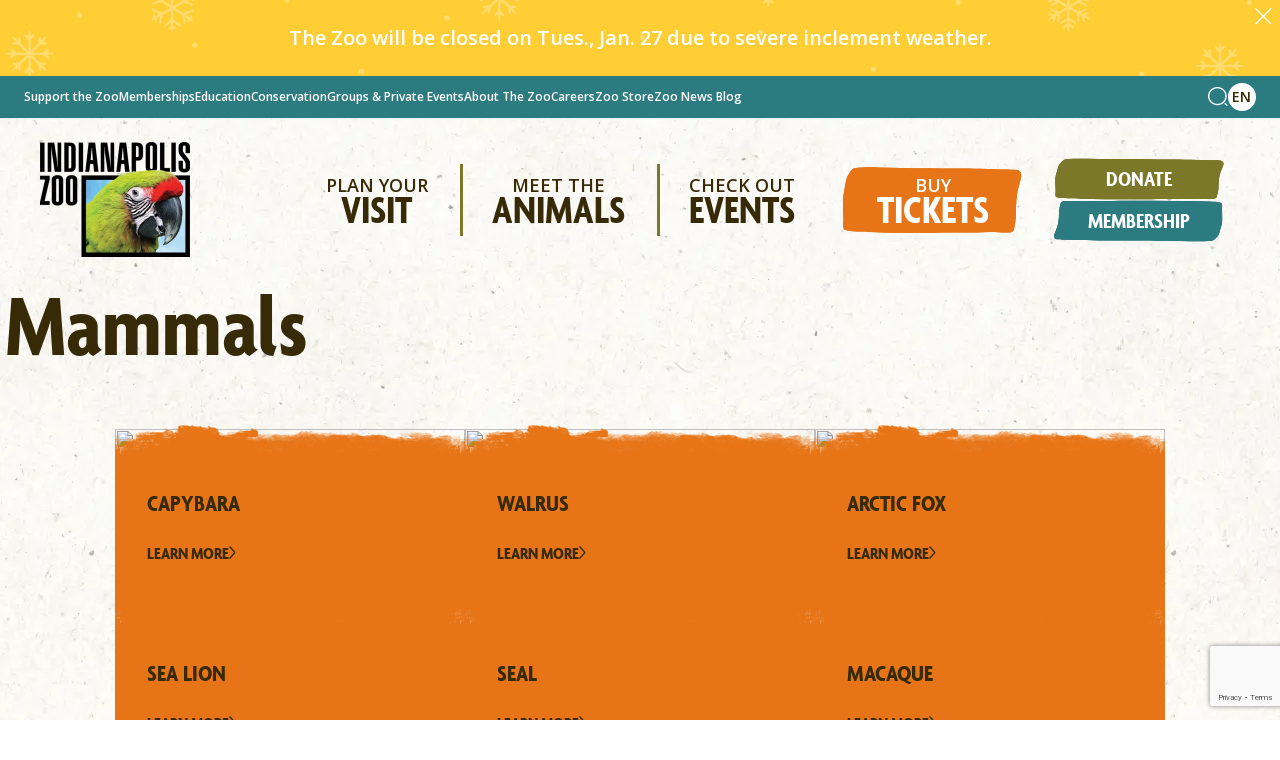

--- FILE ---
content_type: text/html; charset=UTF-8
request_url: https://www.indianapoliszoo.com/animal-type-cat/mammals/
body_size: 28382
content:
<!DOCTYPE html>
<html lang="en-US" class="no-js">

<head><meta charset="UTF-8"><script>if(navigator.userAgent.match(/MSIE|Internet Explorer/i)||navigator.userAgent.match(/Trident\/7\..*?rv:11/i)){var href=document.location.href;if(!href.match(/[?&]nowprocket/)){if(href.indexOf("?")==-1){if(href.indexOf("#")==-1){document.location.href=href+"?nowprocket=1"}else{document.location.href=href.replace("#","?nowprocket=1#")}}else{if(href.indexOf("#")==-1){document.location.href=href+"&nowprocket=1"}else{document.location.href=href.replace("#","&nowprocket=1#")}}}}</script><script>(()=>{class RocketLazyLoadScripts{constructor(){this.v="2.0.4",this.userEvents=["keydown","keyup","mousedown","mouseup","mousemove","mouseover","mouseout","touchmove","touchstart","touchend","touchcancel","wheel","click","dblclick","input"],this.attributeEvents=["onblur","onclick","oncontextmenu","ondblclick","onfocus","onmousedown","onmouseenter","onmouseleave","onmousemove","onmouseout","onmouseover","onmouseup","onmousewheel","onscroll","onsubmit"]}async t(){this.i(),this.o(),/iP(ad|hone)/.test(navigator.userAgent)&&this.h(),this.u(),this.l(this),this.m(),this.k(this),this.p(this),this._(),await Promise.all([this.R(),this.L()]),this.lastBreath=Date.now(),this.S(this),this.P(),this.D(),this.O(),this.M(),await this.C(this.delayedScripts.normal),await this.C(this.delayedScripts.defer),await this.C(this.delayedScripts.async),await this.T(),await this.F(),await this.j(),await this.A(),window.dispatchEvent(new Event("rocket-allScriptsLoaded")),this.everythingLoaded=!0,this.lastTouchEnd&&await new Promise(t=>setTimeout(t,500-Date.now()+this.lastTouchEnd)),this.I(),this.H(),this.U(),this.W()}i(){this.CSPIssue=sessionStorage.getItem("rocketCSPIssue"),document.addEventListener("securitypolicyviolation",t=>{this.CSPIssue||"script-src-elem"!==t.violatedDirective||"data"!==t.blockedURI||(this.CSPIssue=!0,sessionStorage.setItem("rocketCSPIssue",!0))},{isRocket:!0})}o(){window.addEventListener("pageshow",t=>{this.persisted=t.persisted,this.realWindowLoadedFired=!0},{isRocket:!0}),window.addEventListener("pagehide",()=>{this.onFirstUserAction=null},{isRocket:!0})}h(){let t;function e(e){t=e}window.addEventListener("touchstart",e,{isRocket:!0}),window.addEventListener("touchend",function i(o){o.changedTouches[0]&&t.changedTouches[0]&&Math.abs(o.changedTouches[0].pageX-t.changedTouches[0].pageX)<10&&Math.abs(o.changedTouches[0].pageY-t.changedTouches[0].pageY)<10&&o.timeStamp-t.timeStamp<200&&(window.removeEventListener("touchstart",e,{isRocket:!0}),window.removeEventListener("touchend",i,{isRocket:!0}),"INPUT"===o.target.tagName&&"text"===o.target.type||(o.target.dispatchEvent(new TouchEvent("touchend",{target:o.target,bubbles:!0})),o.target.dispatchEvent(new MouseEvent("mouseover",{target:o.target,bubbles:!0})),o.target.dispatchEvent(new PointerEvent("click",{target:o.target,bubbles:!0,cancelable:!0,detail:1,clientX:o.changedTouches[0].clientX,clientY:o.changedTouches[0].clientY})),event.preventDefault()))},{isRocket:!0})}q(t){this.userActionTriggered||("mousemove"!==t.type||this.firstMousemoveIgnored?"keyup"===t.type||"mouseover"===t.type||"mouseout"===t.type||(this.userActionTriggered=!0,this.onFirstUserAction&&this.onFirstUserAction()):this.firstMousemoveIgnored=!0),"click"===t.type&&t.preventDefault(),t.stopPropagation(),t.stopImmediatePropagation(),"touchstart"===this.lastEvent&&"touchend"===t.type&&(this.lastTouchEnd=Date.now()),"click"===t.type&&(this.lastTouchEnd=0),this.lastEvent=t.type,t.composedPath&&t.composedPath()[0].getRootNode()instanceof ShadowRoot&&(t.rocketTarget=t.composedPath()[0]),this.savedUserEvents.push(t)}u(){this.savedUserEvents=[],this.userEventHandler=this.q.bind(this),this.userEvents.forEach(t=>window.addEventListener(t,this.userEventHandler,{passive:!1,isRocket:!0})),document.addEventListener("visibilitychange",this.userEventHandler,{isRocket:!0})}U(){this.userEvents.forEach(t=>window.removeEventListener(t,this.userEventHandler,{passive:!1,isRocket:!0})),document.removeEventListener("visibilitychange",this.userEventHandler,{isRocket:!0}),this.savedUserEvents.forEach(t=>{(t.rocketTarget||t.target).dispatchEvent(new window[t.constructor.name](t.type,t))})}m(){const t="return false",e=Array.from(this.attributeEvents,t=>"data-rocket-"+t),i="["+this.attributeEvents.join("],[")+"]",o="[data-rocket-"+this.attributeEvents.join("],[data-rocket-")+"]",s=(e,i,o)=>{o&&o!==t&&(e.setAttribute("data-rocket-"+i,o),e["rocket"+i]=new Function("event",o),e.setAttribute(i,t))};new MutationObserver(t=>{for(const n of t)"attributes"===n.type&&(n.attributeName.startsWith("data-rocket-")||this.everythingLoaded?n.attributeName.startsWith("data-rocket-")&&this.everythingLoaded&&this.N(n.target,n.attributeName.substring(12)):s(n.target,n.attributeName,n.target.getAttribute(n.attributeName))),"childList"===n.type&&n.addedNodes.forEach(t=>{if(t.nodeType===Node.ELEMENT_NODE)if(this.everythingLoaded)for(const i of[t,...t.querySelectorAll(o)])for(const t of i.getAttributeNames())e.includes(t)&&this.N(i,t.substring(12));else for(const e of[t,...t.querySelectorAll(i)])for(const t of e.getAttributeNames())this.attributeEvents.includes(t)&&s(e,t,e.getAttribute(t))})}).observe(document,{subtree:!0,childList:!0,attributeFilter:[...this.attributeEvents,...e]})}I(){this.attributeEvents.forEach(t=>{document.querySelectorAll("[data-rocket-"+t+"]").forEach(e=>{this.N(e,t)})})}N(t,e){const i=t.getAttribute("data-rocket-"+e);i&&(t.setAttribute(e,i),t.removeAttribute("data-rocket-"+e))}k(t){Object.defineProperty(HTMLElement.prototype,"onclick",{get(){return this.rocketonclick||null},set(e){this.rocketonclick=e,this.setAttribute(t.everythingLoaded?"onclick":"data-rocket-onclick","this.rocketonclick(event)")}})}S(t){function e(e,i){let o=e[i];e[i]=null,Object.defineProperty(e,i,{get:()=>o,set(s){t.everythingLoaded?o=s:e["rocket"+i]=o=s}})}e(document,"onreadystatechange"),e(window,"onload"),e(window,"onpageshow");try{Object.defineProperty(document,"readyState",{get:()=>t.rocketReadyState,set(e){t.rocketReadyState=e},configurable:!0}),document.readyState="loading"}catch(t){console.log("WPRocket DJE readyState conflict, bypassing")}}l(t){this.originalAddEventListener=EventTarget.prototype.addEventListener,this.originalRemoveEventListener=EventTarget.prototype.removeEventListener,this.savedEventListeners=[],EventTarget.prototype.addEventListener=function(e,i,o){o&&o.isRocket||!t.B(e,this)&&!t.userEvents.includes(e)||t.B(e,this)&&!t.userActionTriggered||e.startsWith("rocket-")||t.everythingLoaded?t.originalAddEventListener.call(this,e,i,o):(t.savedEventListeners.push({target:this,remove:!1,type:e,func:i,options:o}),"mouseenter"!==e&&"mouseleave"!==e||t.originalAddEventListener.call(this,e,t.savedUserEvents.push,o))},EventTarget.prototype.removeEventListener=function(e,i,o){o&&o.isRocket||!t.B(e,this)&&!t.userEvents.includes(e)||t.B(e,this)&&!t.userActionTriggered||e.startsWith("rocket-")||t.everythingLoaded?t.originalRemoveEventListener.call(this,e,i,o):t.savedEventListeners.push({target:this,remove:!0,type:e,func:i,options:o})}}J(t,e){this.savedEventListeners=this.savedEventListeners.filter(i=>{let o=i.type,s=i.target||window;return e!==o||t!==s||(this.B(o,s)&&(i.type="rocket-"+o),this.$(i),!1)})}H(){EventTarget.prototype.addEventListener=this.originalAddEventListener,EventTarget.prototype.removeEventListener=this.originalRemoveEventListener,this.savedEventListeners.forEach(t=>this.$(t))}$(t){t.remove?this.originalRemoveEventListener.call(t.target,t.type,t.func,t.options):this.originalAddEventListener.call(t.target,t.type,t.func,t.options)}p(t){let e;function i(e){return t.everythingLoaded?e:e.split(" ").map(t=>"load"===t||t.startsWith("load.")?"rocket-jquery-load":t).join(" ")}function o(o){function s(e){const s=o.fn[e];o.fn[e]=o.fn.init.prototype[e]=function(){return this[0]===window&&t.userActionTriggered&&("string"==typeof arguments[0]||arguments[0]instanceof String?arguments[0]=i(arguments[0]):"object"==typeof arguments[0]&&Object.keys(arguments[0]).forEach(t=>{const e=arguments[0][t];delete arguments[0][t],arguments[0][i(t)]=e})),s.apply(this,arguments),this}}if(o&&o.fn&&!t.allJQueries.includes(o)){const e={DOMContentLoaded:[],"rocket-DOMContentLoaded":[]};for(const t in e)document.addEventListener(t,()=>{e[t].forEach(t=>t())},{isRocket:!0});o.fn.ready=o.fn.init.prototype.ready=function(i){function s(){parseInt(o.fn.jquery)>2?setTimeout(()=>i.bind(document)(o)):i.bind(document)(o)}return"function"==typeof i&&(t.realDomReadyFired?!t.userActionTriggered||t.fauxDomReadyFired?s():e["rocket-DOMContentLoaded"].push(s):e.DOMContentLoaded.push(s)),o([])},s("on"),s("one"),s("off"),t.allJQueries.push(o)}e=o}t.allJQueries=[],o(window.jQuery),Object.defineProperty(window,"jQuery",{get:()=>e,set(t){o(t)}})}P(){const t=new Map;document.write=document.writeln=function(e){const i=document.currentScript,o=document.createRange(),s=i.parentElement;let n=t.get(i);void 0===n&&(n=i.nextSibling,t.set(i,n));const c=document.createDocumentFragment();o.setStart(c,0),c.appendChild(o.createContextualFragment(e)),s.insertBefore(c,n)}}async R(){return new Promise(t=>{this.userActionTriggered?t():this.onFirstUserAction=t})}async L(){return new Promise(t=>{document.addEventListener("DOMContentLoaded",()=>{this.realDomReadyFired=!0,t()},{isRocket:!0})})}async j(){return this.realWindowLoadedFired?Promise.resolve():new Promise(t=>{window.addEventListener("load",t,{isRocket:!0})})}M(){this.pendingScripts=[];this.scriptsMutationObserver=new MutationObserver(t=>{for(const e of t)e.addedNodes.forEach(t=>{"SCRIPT"!==t.tagName||t.noModule||t.isWPRocket||this.pendingScripts.push({script:t,promise:new Promise(e=>{const i=()=>{const i=this.pendingScripts.findIndex(e=>e.script===t);i>=0&&this.pendingScripts.splice(i,1),e()};t.addEventListener("load",i,{isRocket:!0}),t.addEventListener("error",i,{isRocket:!0}),setTimeout(i,1e3)})})})}),this.scriptsMutationObserver.observe(document,{childList:!0,subtree:!0})}async F(){await this.X(),this.pendingScripts.length?(await this.pendingScripts[0].promise,await this.F()):this.scriptsMutationObserver.disconnect()}D(){this.delayedScripts={normal:[],async:[],defer:[]},document.querySelectorAll("script[type$=rocketlazyloadscript]").forEach(t=>{t.hasAttribute("data-rocket-src")?t.hasAttribute("async")&&!1!==t.async?this.delayedScripts.async.push(t):t.hasAttribute("defer")&&!1!==t.defer||"module"===t.getAttribute("data-rocket-type")?this.delayedScripts.defer.push(t):this.delayedScripts.normal.push(t):this.delayedScripts.normal.push(t)})}async _(){await this.L();let t=[];document.querySelectorAll("script[type$=rocketlazyloadscript][data-rocket-src]").forEach(e=>{let i=e.getAttribute("data-rocket-src");if(i&&!i.startsWith("data:")){i.startsWith("//")&&(i=location.protocol+i);try{const o=new URL(i).origin;o!==location.origin&&t.push({src:o,crossOrigin:e.crossOrigin||"module"===e.getAttribute("data-rocket-type")})}catch(t){}}}),t=[...new Map(t.map(t=>[JSON.stringify(t),t])).values()],this.Y(t,"preconnect")}async G(t){if(await this.K(),!0!==t.noModule||!("noModule"in HTMLScriptElement.prototype))return new Promise(e=>{let i;function o(){(i||t).setAttribute("data-rocket-status","executed"),e()}try{if(navigator.userAgent.includes("Firefox/")||""===navigator.vendor||this.CSPIssue)i=document.createElement("script"),[...t.attributes].forEach(t=>{let e=t.nodeName;"type"!==e&&("data-rocket-type"===e&&(e="type"),"data-rocket-src"===e&&(e="src"),i.setAttribute(e,t.nodeValue))}),t.text&&(i.text=t.text),t.nonce&&(i.nonce=t.nonce),i.hasAttribute("src")?(i.addEventListener("load",o,{isRocket:!0}),i.addEventListener("error",()=>{i.setAttribute("data-rocket-status","failed-network"),e()},{isRocket:!0}),setTimeout(()=>{i.isConnected||e()},1)):(i.text=t.text,o()),i.isWPRocket=!0,t.parentNode.replaceChild(i,t);else{const i=t.getAttribute("data-rocket-type"),s=t.getAttribute("data-rocket-src");i?(t.type=i,t.removeAttribute("data-rocket-type")):t.removeAttribute("type"),t.addEventListener("load",o,{isRocket:!0}),t.addEventListener("error",i=>{this.CSPIssue&&i.target.src.startsWith("data:")?(console.log("WPRocket: CSP fallback activated"),t.removeAttribute("src"),this.G(t).then(e)):(t.setAttribute("data-rocket-status","failed-network"),e())},{isRocket:!0}),s?(t.fetchPriority="high",t.removeAttribute("data-rocket-src"),t.src=s):t.src="data:text/javascript;base64,"+window.btoa(unescape(encodeURIComponent(t.text)))}}catch(i){t.setAttribute("data-rocket-status","failed-transform"),e()}});t.setAttribute("data-rocket-status","skipped")}async C(t){const e=t.shift();return e?(e.isConnected&&await this.G(e),this.C(t)):Promise.resolve()}O(){this.Y([...this.delayedScripts.normal,...this.delayedScripts.defer,...this.delayedScripts.async],"preload")}Y(t,e){this.trash=this.trash||[];let i=!0;var o=document.createDocumentFragment();t.forEach(t=>{const s=t.getAttribute&&t.getAttribute("data-rocket-src")||t.src;if(s&&!s.startsWith("data:")){const n=document.createElement("link");n.href=s,n.rel=e,"preconnect"!==e&&(n.as="script",n.fetchPriority=i?"high":"low"),t.getAttribute&&"module"===t.getAttribute("data-rocket-type")&&(n.crossOrigin=!0),t.crossOrigin&&(n.crossOrigin=t.crossOrigin),t.integrity&&(n.integrity=t.integrity),t.nonce&&(n.nonce=t.nonce),o.appendChild(n),this.trash.push(n),i=!1}}),document.head.appendChild(o)}W(){this.trash.forEach(t=>t.remove())}async T(){try{document.readyState="interactive"}catch(t){}this.fauxDomReadyFired=!0;try{await this.K(),this.J(document,"readystatechange"),document.dispatchEvent(new Event("rocket-readystatechange")),await this.K(),document.rocketonreadystatechange&&document.rocketonreadystatechange(),await this.K(),this.J(document,"DOMContentLoaded"),document.dispatchEvent(new Event("rocket-DOMContentLoaded")),await this.K(),this.J(window,"DOMContentLoaded"),window.dispatchEvent(new Event("rocket-DOMContentLoaded"))}catch(t){console.error(t)}}async A(){try{document.readyState="complete"}catch(t){}try{await this.K(),this.J(document,"readystatechange"),document.dispatchEvent(new Event("rocket-readystatechange")),await this.K(),document.rocketonreadystatechange&&document.rocketonreadystatechange(),await this.K(),this.J(window,"load"),window.dispatchEvent(new Event("rocket-load")),await this.K(),window.rocketonload&&window.rocketonload(),await this.K(),this.allJQueries.forEach(t=>t(window).trigger("rocket-jquery-load")),await this.K(),this.J(window,"pageshow");const t=new Event("rocket-pageshow");t.persisted=this.persisted,window.dispatchEvent(t),await this.K(),window.rocketonpageshow&&window.rocketonpageshow({persisted:this.persisted})}catch(t){console.error(t)}}async K(){Date.now()-this.lastBreath>45&&(await this.X(),this.lastBreath=Date.now())}async X(){return document.hidden?new Promise(t=>setTimeout(t)):new Promise(t=>requestAnimationFrame(t))}B(t,e){return e===document&&"readystatechange"===t||(e===document&&"DOMContentLoaded"===t||(e===window&&"DOMContentLoaded"===t||(e===window&&"load"===t||e===window&&"pageshow"===t)))}static run(){(new RocketLazyLoadScripts).t()}}RocketLazyLoadScripts.run()})();</script>
  <!-- Google Tag Manager -->
  <script>
    (function(w, d, s, l, i) {
      w[l] = w[l] || [];
      w[l].push({
        'gtm.start': new Date().getTime(),
        event: 'gtm.js'
      });
      var f = d.getElementsByTagName(s)[0],
        j = d.createElement(s),
        dl = l != 'dataLayer' ? '&l=' + l : '';
      j.async = true;
      j.src =
        'https://www.googletagmanager.com/gtm.js?id=' + i + dl;
      f.parentNode.insertBefore(j, f);
    })(window, document, 'script', 'dataLayer', 'GTM-NHTBG6');
  </script>
  <!-- End Google Tag Manager -->
  <meta http-equiv="X-UA-Compatible" content="IE=edge">
  
  <meta name="viewport" content="width=device-width, initial-scale=1">

  <!-- preloading heading font from Adobe Typekit -->
  <link rel="preconnect" href="https://use.typekit.net" crossorigin />
  <link rel="preconnect" href="https://p.typekit.net" crossorigin />

  <title>Mammals Archives - Indianapolis Zoo</title>
  <meta name='robots' content='index, follow, max-image-preview:large, max-snippet:-1, max-video-preview:-1' />

	<!-- This site is optimized with the Yoast SEO Premium plugin v26.8 (Yoast SEO v26.8) - https://yoast.com/product/yoast-seo-premium-wordpress/ -->
	<link rel="canonical" href="https://www.indianapoliszoo.com/animal-type-cat/mammals/" />
	<link rel="next" href="https://www.indianapoliszoo.com/animal-type-cat/mammals/page/2/" />
	<meta property="og:locale" content="en_US" />
	<meta property="og:type" content="article" />
	<meta property="og:title" content="Mammals Archives" />
	<meta property="og:url" content="https://www.indianapoliszoo.com/animal-type-cat/mammals/" />
	<meta property="og:site_name" content="Indianapolis Zoo" />
	<meta name="twitter:card" content="summary_large_image" />
	<script type="application/ld+json" class="yoast-schema-graph">{"@context":"https://schema.org","@graph":[{"@type":"CollectionPage","@id":"https://www.indianapoliszoo.com/animal-type-cat/mammals/","url":"https://www.indianapoliszoo.com/animal-type-cat/mammals/","name":"Mammals Archives - Indianapolis Zoo","isPartOf":{"@id":"https://www.indianapoliszoo.com/#website"},"breadcrumb":{"@id":"https://www.indianapoliszoo.com/animal-type-cat/mammals/#breadcrumb"},"inLanguage":"en-US"},{"@type":"BreadcrumbList","@id":"https://www.indianapoliszoo.com/animal-type-cat/mammals/#breadcrumb","itemListElement":[{"@type":"ListItem","position":1,"name":"Home","item":"https://www.indianapoliszoo.com/"},{"@type":"ListItem","position":2,"name":"Mammals"}]},{"@type":"WebSite","@id":"https://www.indianapoliszoo.com/#website","url":"https://www.indianapoliszoo.com/","name":"Indianapolis Zoo","description":"","potentialAction":[{"@type":"SearchAction","target":{"@type":"EntryPoint","urlTemplate":"https://www.indianapoliszoo.com/?s={search_term_string}"},"query-input":{"@type":"PropertyValueSpecification","valueRequired":true,"valueName":"search_term_string"}}],"inLanguage":"en-US"}]}</script>
	<!-- / Yoast SEO Premium plugin. -->


<link rel='dns-prefetch' href='//www.google.com' />

<link rel="alternate" type="application/rss+xml" title="Indianapolis Zoo &raquo; Feed" href="https://www.indianapoliszoo.com/feed/" />
<link rel="alternate" type="application/rss+xml" title="Indianapolis Zoo &raquo; Comments Feed" href="https://www.indianapoliszoo.com/comments/feed/" />
<link rel="alternate" type="text/calendar" title="Indianapolis Zoo &raquo; iCal Feed" href="https://www.indianapoliszoo.com/events-calendar/?ical=1" />
<link rel="alternate" type="application/rss+xml" title="Indianapolis Zoo &raquo; Mammals Animal Type Feed" href="https://www.indianapoliszoo.com/animal-type-cat/mammals/feed/" />
<style id='wp-img-auto-sizes-contain-inline-css' type='text/css'>
img:is([sizes=auto i],[sizes^="auto," i]){contain-intrinsic-size:3000px 1500px}
/*# sourceURL=wp-img-auto-sizes-contain-inline-css */
</style>
<link data-minify="1" rel='preload' as='style' onload="this.onload=null;this.rel='stylesheet'" id='tribe-events-pro-mini-calendar-block-styles' href='https://www.indianapoliszoo.com/wp-content/cache/min/1/wp-content/plugins/events-calendar-pro/build/css/tribe-events-pro-mini-calendar-block.css?ver=1766172228' type='text/css' media='all' />
    <style id='wp-emoji-styles-inline-css' type='text/css'>

	img.wp-smiley, img.emoji {
		display: inline !important;
		border: none !important;
		box-shadow: none !important;
		height: 1em !important;
		width: 1em !important;
		margin: 0 0.07em !important;
		vertical-align: -0.1em !important;
		background: none !important;
		padding: 0 !important;
	}
/*# sourceURL=wp-emoji-styles-inline-css */
</style>
<link rel='preload' as='style' onload="this.onload=null;this.rel='stylesheet'" id='wp-block-library' href='https://www.indianapoliszoo.com/wp-includes/css/dist/block-library/style.min.css?ver=6.9' type='text/css' media='all' />
    <style id='global-styles-inline-css' type='text/css'>
:root{--wp--preset--aspect-ratio--square: 1;--wp--preset--aspect-ratio--4-3: 4/3;--wp--preset--aspect-ratio--3-4: 3/4;--wp--preset--aspect-ratio--3-2: 3/2;--wp--preset--aspect-ratio--2-3: 2/3;--wp--preset--aspect-ratio--16-9: 16/9;--wp--preset--aspect-ratio--9-16: 9/16;--wp--preset--color--black: #000000;--wp--preset--color--cyan-bluish-gray: #abb8c3;--wp--preset--color--white: #ffffff;--wp--preset--color--pale-pink: #f78da7;--wp--preset--color--vivid-red: #cf2e2e;--wp--preset--color--luminous-vivid-orange: #ff6900;--wp--preset--color--luminous-vivid-amber: #fcb900;--wp--preset--color--light-green-cyan: #7bdcb5;--wp--preset--color--vivid-green-cyan: #00d084;--wp--preset--color--pale-cyan-blue: #8ed1fc;--wp--preset--color--vivid-cyan-blue: #0693e3;--wp--preset--color--vivid-purple: #9b51e0;--wp--preset--color--orange: #E77517;--wp--preset--color--yellow: #FFCE34;--wp--preset--color--green: #7B7829;--wp--preset--color--brown: #372A07;--wp--preset--color--teal: #2C7B80;--wp--preset--color--blue: #00578B;--wp--preset--color--lime: #B5C428;--wp--preset--color--tan: #AA985D;--wp--preset--color--blue-light: #87D3E1;--wp--preset--gradient--vivid-cyan-blue-to-vivid-purple: linear-gradient(135deg,rgb(6,147,227) 0%,rgb(155,81,224) 100%);--wp--preset--gradient--light-green-cyan-to-vivid-green-cyan: linear-gradient(135deg,rgb(122,220,180) 0%,rgb(0,208,130) 100%);--wp--preset--gradient--luminous-vivid-amber-to-luminous-vivid-orange: linear-gradient(135deg,rgb(252,185,0) 0%,rgb(255,105,0) 100%);--wp--preset--gradient--luminous-vivid-orange-to-vivid-red: linear-gradient(135deg,rgb(255,105,0) 0%,rgb(207,46,46) 100%);--wp--preset--gradient--very-light-gray-to-cyan-bluish-gray: linear-gradient(135deg,rgb(238,238,238) 0%,rgb(169,184,195) 100%);--wp--preset--gradient--cool-to-warm-spectrum: linear-gradient(135deg,rgb(74,234,220) 0%,rgb(151,120,209) 20%,rgb(207,42,186) 40%,rgb(238,44,130) 60%,rgb(251,105,98) 80%,rgb(254,248,76) 100%);--wp--preset--gradient--blush-light-purple: linear-gradient(135deg,rgb(255,206,236) 0%,rgb(152,150,240) 100%);--wp--preset--gradient--blush-bordeaux: linear-gradient(135deg,rgb(254,205,165) 0%,rgb(254,45,45) 50%,rgb(107,0,62) 100%);--wp--preset--gradient--luminous-dusk: linear-gradient(135deg,rgb(255,203,112) 0%,rgb(199,81,192) 50%,rgb(65,88,208) 100%);--wp--preset--gradient--pale-ocean: linear-gradient(135deg,rgb(255,245,203) 0%,rgb(182,227,212) 50%,rgb(51,167,181) 100%);--wp--preset--gradient--electric-grass: linear-gradient(135deg,rgb(202,248,128) 0%,rgb(113,206,126) 100%);--wp--preset--gradient--midnight: linear-gradient(135deg,rgb(2,3,129) 0%,rgb(40,116,252) 100%);--wp--preset--font-size--small: 13px;--wp--preset--font-size--medium: 20px;--wp--preset--font-size--large: 36px;--wp--preset--font-size--x-large: 42px;--wp--preset--spacing--20: 0.44rem;--wp--preset--spacing--30: 0.67rem;--wp--preset--spacing--40: 1rem;--wp--preset--spacing--50: 1.5rem;--wp--preset--spacing--60: 2.25rem;--wp--preset--spacing--70: 3.38rem;--wp--preset--spacing--80: 5.06rem;--wp--preset--shadow--natural: 6px 6px 9px rgba(0, 0, 0, 0.2);--wp--preset--shadow--deep: 12px 12px 50px rgba(0, 0, 0, 0.4);--wp--preset--shadow--sharp: 6px 6px 0px rgba(0, 0, 0, 0.2);--wp--preset--shadow--outlined: 6px 6px 0px -3px rgb(255, 255, 255), 6px 6px rgb(0, 0, 0);--wp--preset--shadow--crisp: 6px 6px 0px rgb(0, 0, 0);}.wp-block-button .wp-block-button__link{--wp--preset--color--orange: #E77517;--wp--preset--color--yellow: #FFCE34;--wp--preset--color--green: #7B7829;--wp--preset--color--brown: #372A07;--wp--preset--color--teal: #2C7B80;--wp--preset--color--white: #ffffff;--wp--preset--color--blue: #00578B;--wp--preset--color--lime: #B5C428;--wp--preset--font-size--crafted-small: 24px;--wp--preset--font-size--crafted-medium: 28px;--wp--preset--font-size--crafted-large: 29px;}:where(body) { margin: 0; }.wp-site-blocks > .alignleft { float: left; margin-right: 2em; }.wp-site-blocks > .alignright { float: right; margin-left: 2em; }.wp-site-blocks > .aligncenter { justify-content: center; margin-left: auto; margin-right: auto; }:where(.is-layout-flex){gap: 0.5em;}:where(.is-layout-grid){gap: 0.5em;}.is-layout-flow > .alignleft{float: left;margin-inline-start: 0;margin-inline-end: 2em;}.is-layout-flow > .alignright{float: right;margin-inline-start: 2em;margin-inline-end: 0;}.is-layout-flow > .aligncenter{margin-left: auto !important;margin-right: auto !important;}.is-layout-constrained > .alignleft{float: left;margin-inline-start: 0;margin-inline-end: 2em;}.is-layout-constrained > .alignright{float: right;margin-inline-start: 2em;margin-inline-end: 0;}.is-layout-constrained > .aligncenter{margin-left: auto !important;margin-right: auto !important;}.is-layout-constrained > :where(:not(.alignleft):not(.alignright):not(.alignfull)){margin-left: auto !important;margin-right: auto !important;}body .is-layout-flex{display: flex;}.is-layout-flex{flex-wrap: wrap;align-items: center;}.is-layout-flex > :is(*, div){margin: 0;}body .is-layout-grid{display: grid;}.is-layout-grid > :is(*, div){margin: 0;}body{padding-top: 0px;padding-right: 0px;padding-bottom: 0px;padding-left: 0px;}a:where(:not(.wp-element-button)){text-decoration: underline;}:root :where(.wp-element-button, .wp-block-button__link){background-color: #32373c;border-width: 0;color: #fff;font-family: inherit;font-size: inherit;font-style: inherit;font-weight: inherit;letter-spacing: inherit;line-height: inherit;padding-top: calc(0.667em + 2px);padding-right: calc(1.333em + 2px);padding-bottom: calc(0.667em + 2px);padding-left: calc(1.333em + 2px);text-decoration: none;text-transform: inherit;}.has-black-color{color: var(--wp--preset--color--black) !important;}.has-cyan-bluish-gray-color{color: var(--wp--preset--color--cyan-bluish-gray) !important;}.has-white-color{color: var(--wp--preset--color--white) !important;}.has-pale-pink-color{color: var(--wp--preset--color--pale-pink) !important;}.has-vivid-red-color{color: var(--wp--preset--color--vivid-red) !important;}.has-luminous-vivid-orange-color{color: var(--wp--preset--color--luminous-vivid-orange) !important;}.has-luminous-vivid-amber-color{color: var(--wp--preset--color--luminous-vivid-amber) !important;}.has-light-green-cyan-color{color: var(--wp--preset--color--light-green-cyan) !important;}.has-vivid-green-cyan-color{color: var(--wp--preset--color--vivid-green-cyan) !important;}.has-pale-cyan-blue-color{color: var(--wp--preset--color--pale-cyan-blue) !important;}.has-vivid-cyan-blue-color{color: var(--wp--preset--color--vivid-cyan-blue) !important;}.has-vivid-purple-color{color: var(--wp--preset--color--vivid-purple) !important;}.has-orange-color{color: var(--wp--preset--color--orange) !important;}.has-yellow-color{color: var(--wp--preset--color--yellow) !important;}.has-green-color{color: var(--wp--preset--color--green) !important;}.has-brown-color{color: var(--wp--preset--color--brown) !important;}.has-teal-color{color: var(--wp--preset--color--teal) !important;}.has-blue-color{color: var(--wp--preset--color--blue) !important;}.has-lime-color{color: var(--wp--preset--color--lime) !important;}.has-tan-color{color: var(--wp--preset--color--tan) !important;}.has-blue-light-color{color: var(--wp--preset--color--blue-light) !important;}.has-black-background-color{background-color: var(--wp--preset--color--black) !important;}.has-cyan-bluish-gray-background-color{background-color: var(--wp--preset--color--cyan-bluish-gray) !important;}.has-white-background-color{background-color: var(--wp--preset--color--white) !important;}.has-pale-pink-background-color{background-color: var(--wp--preset--color--pale-pink) !important;}.has-vivid-red-background-color{background-color: var(--wp--preset--color--vivid-red) !important;}.has-luminous-vivid-orange-background-color{background-color: var(--wp--preset--color--luminous-vivid-orange) !important;}.has-luminous-vivid-amber-background-color{background-color: var(--wp--preset--color--luminous-vivid-amber) !important;}.has-light-green-cyan-background-color{background-color: var(--wp--preset--color--light-green-cyan) !important;}.has-vivid-green-cyan-background-color{background-color: var(--wp--preset--color--vivid-green-cyan) !important;}.has-pale-cyan-blue-background-color{background-color: var(--wp--preset--color--pale-cyan-blue) !important;}.has-vivid-cyan-blue-background-color{background-color: var(--wp--preset--color--vivid-cyan-blue) !important;}.has-vivid-purple-background-color{background-color: var(--wp--preset--color--vivid-purple) !important;}.has-orange-background-color{background-color: var(--wp--preset--color--orange) !important;}.has-yellow-background-color{background-color: var(--wp--preset--color--yellow) !important;}.has-green-background-color{background-color: var(--wp--preset--color--green) !important;}.has-brown-background-color{background-color: var(--wp--preset--color--brown) !important;}.has-teal-background-color{background-color: var(--wp--preset--color--teal) !important;}.has-blue-background-color{background-color: var(--wp--preset--color--blue) !important;}.has-lime-background-color{background-color: var(--wp--preset--color--lime) !important;}.has-tan-background-color{background-color: var(--wp--preset--color--tan) !important;}.has-blue-light-background-color{background-color: var(--wp--preset--color--blue-light) !important;}.has-black-border-color{border-color: var(--wp--preset--color--black) !important;}.has-cyan-bluish-gray-border-color{border-color: var(--wp--preset--color--cyan-bluish-gray) !important;}.has-white-border-color{border-color: var(--wp--preset--color--white) !important;}.has-pale-pink-border-color{border-color: var(--wp--preset--color--pale-pink) !important;}.has-vivid-red-border-color{border-color: var(--wp--preset--color--vivid-red) !important;}.has-luminous-vivid-orange-border-color{border-color: var(--wp--preset--color--luminous-vivid-orange) !important;}.has-luminous-vivid-amber-border-color{border-color: var(--wp--preset--color--luminous-vivid-amber) !important;}.has-light-green-cyan-border-color{border-color: var(--wp--preset--color--light-green-cyan) !important;}.has-vivid-green-cyan-border-color{border-color: var(--wp--preset--color--vivid-green-cyan) !important;}.has-pale-cyan-blue-border-color{border-color: var(--wp--preset--color--pale-cyan-blue) !important;}.has-vivid-cyan-blue-border-color{border-color: var(--wp--preset--color--vivid-cyan-blue) !important;}.has-vivid-purple-border-color{border-color: var(--wp--preset--color--vivid-purple) !important;}.has-orange-border-color{border-color: var(--wp--preset--color--orange) !important;}.has-yellow-border-color{border-color: var(--wp--preset--color--yellow) !important;}.has-green-border-color{border-color: var(--wp--preset--color--green) !important;}.has-brown-border-color{border-color: var(--wp--preset--color--brown) !important;}.has-teal-border-color{border-color: var(--wp--preset--color--teal) !important;}.has-blue-border-color{border-color: var(--wp--preset--color--blue) !important;}.has-lime-border-color{border-color: var(--wp--preset--color--lime) !important;}.has-tan-border-color{border-color: var(--wp--preset--color--tan) !important;}.has-blue-light-border-color{border-color: var(--wp--preset--color--blue-light) !important;}.has-vivid-cyan-blue-to-vivid-purple-gradient-background{background: var(--wp--preset--gradient--vivid-cyan-blue-to-vivid-purple) !important;}.has-light-green-cyan-to-vivid-green-cyan-gradient-background{background: var(--wp--preset--gradient--light-green-cyan-to-vivid-green-cyan) !important;}.has-luminous-vivid-amber-to-luminous-vivid-orange-gradient-background{background: var(--wp--preset--gradient--luminous-vivid-amber-to-luminous-vivid-orange) !important;}.has-luminous-vivid-orange-to-vivid-red-gradient-background{background: var(--wp--preset--gradient--luminous-vivid-orange-to-vivid-red) !important;}.has-very-light-gray-to-cyan-bluish-gray-gradient-background{background: var(--wp--preset--gradient--very-light-gray-to-cyan-bluish-gray) !important;}.has-cool-to-warm-spectrum-gradient-background{background: var(--wp--preset--gradient--cool-to-warm-spectrum) !important;}.has-blush-light-purple-gradient-background{background: var(--wp--preset--gradient--blush-light-purple) !important;}.has-blush-bordeaux-gradient-background{background: var(--wp--preset--gradient--blush-bordeaux) !important;}.has-luminous-dusk-gradient-background{background: var(--wp--preset--gradient--luminous-dusk) !important;}.has-pale-ocean-gradient-background{background: var(--wp--preset--gradient--pale-ocean) !important;}.has-electric-grass-gradient-background{background: var(--wp--preset--gradient--electric-grass) !important;}.has-midnight-gradient-background{background: var(--wp--preset--gradient--midnight) !important;}.has-small-font-size{font-size: var(--wp--preset--font-size--small) !important;}.has-medium-font-size{font-size: var(--wp--preset--font-size--medium) !important;}.has-large-font-size{font-size: var(--wp--preset--font-size--large) !important;}.has-x-large-font-size{font-size: var(--wp--preset--font-size--x-large) !important;}.wp-block-button .wp-block-button__link.has-orange-color{color: var(--wp--preset--color--orange) !important;}.wp-block-button .wp-block-button__link.has-yellow-color{color: var(--wp--preset--color--yellow) !important;}.wp-block-button .wp-block-button__link.has-green-color{color: var(--wp--preset--color--green) !important;}.wp-block-button .wp-block-button__link.has-brown-color{color: var(--wp--preset--color--brown) !important;}.wp-block-button .wp-block-button__link.has-teal-color{color: var(--wp--preset--color--teal) !important;}.wp-block-button .wp-block-button__link.has-white-color{color: var(--wp--preset--color--white) !important;}.wp-block-button .wp-block-button__link.has-blue-color{color: var(--wp--preset--color--blue) !important;}.wp-block-button .wp-block-button__link.has-lime-color{color: var(--wp--preset--color--lime) !important;}.wp-block-button .wp-block-button__link.has-orange-background-color{background-color: var(--wp--preset--color--orange) !important;}.wp-block-button .wp-block-button__link.has-yellow-background-color{background-color: var(--wp--preset--color--yellow) !important;}.wp-block-button .wp-block-button__link.has-green-background-color{background-color: var(--wp--preset--color--green) !important;}.wp-block-button .wp-block-button__link.has-brown-background-color{background-color: var(--wp--preset--color--brown) !important;}.wp-block-button .wp-block-button__link.has-teal-background-color{background-color: var(--wp--preset--color--teal) !important;}.wp-block-button .wp-block-button__link.has-white-background-color{background-color: var(--wp--preset--color--white) !important;}.wp-block-button .wp-block-button__link.has-blue-background-color{background-color: var(--wp--preset--color--blue) !important;}.wp-block-button .wp-block-button__link.has-lime-background-color{background-color: var(--wp--preset--color--lime) !important;}.wp-block-button .wp-block-button__link.has-orange-border-color{border-color: var(--wp--preset--color--orange) !important;}.wp-block-button .wp-block-button__link.has-yellow-border-color{border-color: var(--wp--preset--color--yellow) !important;}.wp-block-button .wp-block-button__link.has-green-border-color{border-color: var(--wp--preset--color--green) !important;}.wp-block-button .wp-block-button__link.has-brown-border-color{border-color: var(--wp--preset--color--brown) !important;}.wp-block-button .wp-block-button__link.has-teal-border-color{border-color: var(--wp--preset--color--teal) !important;}.wp-block-button .wp-block-button__link.has-white-border-color{border-color: var(--wp--preset--color--white) !important;}.wp-block-button .wp-block-button__link.has-blue-border-color{border-color: var(--wp--preset--color--blue) !important;}.wp-block-button .wp-block-button__link.has-lime-border-color{border-color: var(--wp--preset--color--lime) !important;}.wp-block-button .wp-block-button__link.has-crafted-small-font-size{font-size: var(--wp--preset--font-size--crafted-small) !important;}.wp-block-button .wp-block-button__link.has-crafted-medium-font-size{font-size: var(--wp--preset--font-size--crafted-medium) !important;}.wp-block-button .wp-block-button__link.has-crafted-large-font-size{font-size: var(--wp--preset--font-size--crafted-large) !important;}
/*# sourceURL=global-styles-inline-css */
</style>

<link data-minify="1" rel='preload' as='style' onload="this.onload=null;this.rel='stylesheet'" id='font-styles' href='https://www.indianapoliszoo.com/wp-content/cache/min/1/wp-content/themes/indy-zoo/public/css/fonts.css?ver=1766172228' type='text/css' media='all' />
    <link data-minify="1" rel='stylesheet' id='main-styles-css' href='https://www.indianapoliszoo.com/wp-content/cache/min/1/wp-content/themes/indy-zoo/public/css/main.css?ver=1766172228' type='text/css' media='all' />
<link rel="https://api.w.org/" href="https://www.indianapoliszoo.com/wp-json/" /><link rel="alternate" title="JSON" type="application/json" href="https://www.indianapoliszoo.com/wp-json/wp/v2/animal-type-cat/13" /><meta name="tec-api-version" content="v1"><meta name="tec-api-origin" content="https://www.indianapoliszoo.com"><link rel="alternate" href="https://www.indianapoliszoo.com/wp-json/tribe/events/v1/" />  <script>
    window.globalCustomReactBlocks = [];
  </script>
<link rel="icon" href="https://www.indianapoliszoo.com/wp-content/uploads/2024/04/zoo-favicon-125x125.png" sizes="32x32" />
<link rel="icon" href="https://www.indianapoliszoo.com/wp-content/uploads/2024/04/zoo-favicon.png" sizes="192x192" />
<link rel="apple-touch-icon" href="https://www.indianapoliszoo.com/wp-content/uploads/2024/04/zoo-favicon.png" />
<meta name="msapplication-TileImage" content="https://www.indianapoliszoo.com/wp-content/uploads/2024/04/zoo-favicon.png" />
<meta name="generator" content="WP Rocket 3.20.3" data-wpr-features="wpr_delay_js wpr_defer_js wpr_minify_css wpr_preload_links wpr_desktop" /></head>

<body class="archive tax-animal-type-cat term-mammals term-13 wp-theme-indy-zoo tribe-no-js">
  <!-- Google Tag Manager (noscript) -->
  <noscript><iframe src="https://www.googletagmanager.com/ns.html?id=GTM-NHTBG6" height="0" width="0"
      style="display:none;visibility:hidden"></iframe></noscript>
  <!-- End Google Tag Manager (noscript) -->
  <style>
    #__bs_notify__ {
      position: fixed !important;
      /* Change the values below to move the notification */
      top: auto !important;
      bottom: 10px !important;
      right: 10px !important;
    }
  </style>
      <div data-rocket-location-hash="3e8fc761d1a08b66ec4a5ea573e19ba3" id="page" class="site_zoo">
          <div data-rocket-location-hash="0f2030b342e203660c1322e1e193b9b6" id="countdown-bar" class="countdown-bar bg-yellow">
      <div data-rocket-location-hash="f3caaed4484d5640deb698db126f1bec" id="closeBanner" class="z-10"><svg xmlns="http://www.w3.org/2000/svg" width="17" height="17" viewBox="0 0 17 17"
          fill="none">
          <rect x="0.290894" y="15.4227" width="21.7321" height="1.40207" transform="rotate(-45 0.290894 15.4227)"
            fill="white" />
          <rect x="0.991455" width="21.7321" height="1.40207" transform="rotate(45 0.991455 0)" fill="white" />
        </svg>
      </div>
            <p class="text-lg md:text-xl mb-0 relative z-10 text-white">
        The Zoo will be closed on Tues., Jan. 27 due to severe inclement weather.      </p>
                    <div class="isOverlay"
          style="background-image: url('https://www.indianapoliszoo.com/wp-content/uploads/2024/09/Snowflakes_Alert_Overlay.png'); opacity: 0.3">
        </div>
          </div>

    <script>
      document.addEventListener('DOMContentLoaded', (event) => {

        const sitePrefix = 'zoo';

        function checkCookie(name) {
          var match = document.cookie.match(new RegExp('(^| )' + name + '=([^;]+)'));
          if (match) {
            return true;
          } else {
            return false;
          }
        }

        var showBanner = !checkCookie(`${sitePrefix}_bannerClosed`);
        if (!showBanner) {
          document.querySelector('.countdown-bar').style.display = 'none';
        }

        const countDownDate = new Date('2024-11-23T17:00:00-05:00');
        const countDownDateTime = countDownDate.getTime();

        const countdownFunction = setInterval(function() {
          const now = new Date().getTime();
          let distance = countDownDateTime - now;

          const days = Math.floor(distance / (1000 * 60 * 60 * 24));
          const hours = Math.floor((distance % (1000 * 60 * 60 * 24)) / (1000 * 60 * 60));
          const minutes = Math.floor((distance % (1000 * 60 * 60)) / (1000 * 60));
          const seconds = Math.floor((distance % (1000 * 60)) / 1000);

          document.getElementById("days").innerHTML =
            `<div data-rocket-location-hash="a34e7b6bd2948d0a6f3455f7a1e13f16" class="count">${days}</div><div data-rocket-location-hash="07e6c94431d4e3180803e5213cb08517" class="countLabel">Days</div>`;
          document.getElementById("hours").innerHTML =
            `<div data-rocket-location-hash="49a011489e6e23f7fad6bf29ac11ebec" class="count">${hours}</div><div data-rocket-location-hash="c5b93ff2a015ab0d0965dcfee59ca26a" class="countLabel">Hours</div>`;
          document.getElementById("minutes").innerHTML =
            `<div data-rocket-location-hash="4e2fdad06a44ab395daa730a7b56163d" class="count">${minutes}</div><div data-rocket-location-hash="0a55fb67d63e355c3cb3f5e44b127670" class="countLabel">Minutes</div>`;
          document.getElementById("seconds").innerHTML =
            `<div class="count">${seconds}</div><div data-rocket-location-hash="9f3cfc351460940f96a6fa931d76a0b3" class="countLabel">Seconds</div>`;

          if (distance < 0) {
            clearInterval(countdownFunction);
            document.getElementById("countdown").innerHTML = "EXPIRED";
          }

          // When the close button is clicked, set a cookie and hide the banner
          const closeButton = document.getElementById('closeBanner');

          // When the close button is clicked, set a cookie and hide the banner
          closeButton.addEventListener('click', () => {
            document.cookie = `${sitePrefix}_bannerClosed=true; expires=${countDownDate.toUTCString()}; path=/`;
            document.querySelector('.countdown-bar').style.display = 'none';
          });
        }, 1000);


      });
    </script>
    <header class="scrolled-site-header hidden lg:block" id="scrolled-site-header" itemscope=""
      itemtype="http://schema.org/WPHeader" class="full">
      
<div class="navigation-bar zoo">
  <div class="menuBackground"></div>
  <div class="navigation--desktop">
    <div class="scrolledLogo zoo">
              <a href="/">
          <img src="https://www.indianapoliszoo.com/wp-content/themes/indy-zoo/img/aeede4e989a8efe2a2d32f50c3f3499f.webp" alt="Indianapolis Zoo Logo" />
        </a>
          </div>

    <div class="menu-scrolled-menu-container">
      <ul class="depth-0 zoo">              <li class="hasChildren ">
                <a class="bg-color-teal" href="#" target=""><span class="scrolledMenuLinkTitle linkTitle zoo ">Menu</span>
                                      <div class="navicon-wrap">
                      <button class="lines-button x" id="scrolledLinesButton" type="button" role="button" aria-label="Toggle Navigation">
                        <span class="lines"></span>
                      </button>
                    </div>
                                  </a>
                <ul class="depth-1 zoo">              <li class="hasChildren masked-link-hover">
                <a class=" text-brown" href="https://www.indianapoliszoo.com/visit/" target=""><span class="scrolledMenuLinkTitle linkTitle zoo brown">Plan Your Visit</span>
                                  </a>
                <ul class="depth-2 zoo">              <li class=" masked-link-hover">
                <a class=" text-brown" href="https://www.indianapoliszoo.com/visit/" target=""><span class="scrolledMenuLinkTitle linkTitle zoo brown">Plan Your Visit</span>
                                  </a>
                              </li>
                          <li class="hasChildren masked-link-hover">
                <a class=" text-brown" href="https://www.indianapoliszoo.com/visit/tickets-hours/" target=""><span class="scrolledMenuLinkTitle linkTitle zoo brown">Tickets &#038; Hours</span>
                                  </a>
                <ul class="depth-3 zoo">              <li class=" masked-link-hover">
                <a class=" text-brown" href="https://www.indianapoliszoo.com/visit/tickets-hours/" target=""><span class="scrolledMenuLinkTitle linkTitle zoo brown">Tickets &#038; Hours</span>
                                  </a>
                              </li>
                          <li class=" masked-link-hover">
                <a class=" text-brown" href="https://www.indianapoliszoo.com/visit/tickets-hours/group-tickets/" target=""><span class="scrolledMenuLinkTitle linkTitle zoo brown">Group Tickets</span>
                                  </a>
                              </li>
                        </ul>
                    </li>
                          <li class=" masked-link-hover">
                <a class=" text-brown" href="https://www.indianapoliszoo.com/visit/zoo-map/" target=""><span class="scrolledMenuLinkTitle linkTitle zoo brown">Zoo Map</span>
                                  </a>
                              </li>
                          <li class=" masked-link-hover">
                <a class=" text-brown" href="https://www.indianapoliszoo.com/visit/directions-parking/" target=""><span class="scrolledMenuLinkTitle linkTitle zoo brown">Directions &#038; Parking</span>
                                  </a>
                              </li>
                          <li class=" masked-link-hover">
                <a class=" text-brown" href="https://www.indianapoliszoo.com/visit/accessibility/" target=""><span class="scrolledMenuLinkTitle linkTitle zoo brown">Accessibility</span>
                                  </a>
                              </li>
                          <li class=" masked-link-hover">
                <a class=" text-brown" href="https://www.indianapoliszoo.com/visit/white-river-gardens/" target=""><span class="scrolledMenuLinkTitle linkTitle zoo brown">White River Gardens</span>
                                  </a>
                              </li>
                          <li class="hasChildren masked-link-hover">
                <a class=" text-brown" href="https://www.indianapoliszoo.com/visit/rides-attractions/" target=""><span class="scrolledMenuLinkTitle linkTitle zoo brown">Rides &#038; Attractions</span>
                                  </a>
                <ul class="depth-3 zoo">              <li class=" masked-link-hover">
                <a class=" text-brown" href="https://www.indianapoliszoo.com/visit/rides-attractions/" target=""><span class="scrolledMenuLinkTitle linkTitle zoo brown">Rides &#038; Attractions</span>
                                  </a>
                              </li>
                          <li class=" masked-link-hover">
                <a class=" text-brown" href="https://www.indianapoliszoo.com/visit/animal-chats/" target=""><span class="scrolledMenuLinkTitle linkTitle zoo brown">Animal Chats</span>
                                  </a>
                              </li>
                        </ul>
                    </li>
                          <li class=" masked-link-hover">
                <a class=" text-brown" href="https://www.indianapoliszoo.com/visit/food-refreshments/" target=""><span class="scrolledMenuLinkTitle linkTitle zoo brown">Food &#038; Refreshments</span>
                                  </a>
                              </li>
                          <li class="hasChildren masked-link-hover">
                <a class=" text-brown" href="https://www.indianapoliszoo.com/visit/guest-services/" target=""><span class="scrolledMenuLinkTitle linkTitle zoo brown">Guest Services</span>
                                  </a>
                <ul class="depth-3 zoo">              <li class=" masked-link-hover">
                <a class=" text-brown" href="https://www.indianapoliszoo.com/visit/guest-services/" target=""><span class="scrolledMenuLinkTitle linkTitle zoo brown">Guest Services</span>
                                  </a>
                              </li>
                          <li class=" masked-link-hover">
                <a class=" text-brown" href="https://www.indianapoliszoo.com/visit/guest-services/special-amenities/" target=""><span class="scrolledMenuLinkTitle linkTitle zoo brown">Special Amenities</span>
                                  </a>
                              </li>
                        </ul>
                    </li>
                          <li class="hasChildren masked-link-hover">
                <a class=" text-brown" href="https://www.indianapoliszoo.com/visit/zoo-more-experiences/" target=""><span class="scrolledMenuLinkTitle linkTitle zoo brown">Zoo-More Experiences</span>
                                  </a>
                <ul class="depth-3 zoo">              <li class=" masked-link-hover">
                <a class=" text-brown" href="https://www.indianapoliszoo.com/visit/zoo-more-experiences/" target=""><span class="scrolledMenuLinkTitle linkTitle zoo brown">Zoo-More Experiences</span>
                                  </a>
                              </li>
                          <li class=" masked-link-hover">
                <a class=" text-brown" href="https://www.indianapoliszoo.com/visit/zoo-more-experiences/animal-art/" target=""><span class="scrolledMenuLinkTitle linkTitle zoo brown">Animal Art</span>
                                  </a>
                              </li>
                          <li class=" masked-link-hover">
                <a class=" text-brown" href="https://www.indianapoliszoo.com/visit/zoo-more-experiences/dolphin-in-water-adventure/" target=""><span class="scrolledMenuLinkTitle linkTitle zoo brown">Dolphin In-Water Adventure</span>
                                  </a>
                              </li>
                          <li class=" masked-link-hover">
                <a class=" text-brown" href="https://www.indianapoliszoo.com/visit/zoo-more-experiences/animal-adventures/dolphin-meet-greet/" target=""><span class="scrolledMenuLinkTitle linkTitle zoo brown">Dolphin Meet &amp; Greet</span>
                                  </a>
                              </li>
                          <li class=" masked-link-hover">
                <a class=" text-brown" href="https://www.indianapoliszoo.com/visit/zoo-more-experiences/animal-adventures/elephant-bathing/" target=""><span class="scrolledMenuLinkTitle linkTitle zoo brown">Elephant Bathing</span>
                                  </a>
                              </li>
                          <li class=" masked-link-hover">
                <a class=" text-brown" href="https://www.indianapoliszoo.com/visit/zoo-more-experiences/animal-adventures/rhino-adventure/" target=""><span class="scrolledMenuLinkTitle linkTitle zoo brown">Rhino Adventure</span>
                                  </a>
                              </li>
                          <li class=" masked-link-hover">
                <a class=" text-brown" href="https://www.indianapoliszoo.com/visit/zoo-more-experiences/animal-adventures/sloth-adventure/" target=""><span class="scrolledMenuLinkTitle linkTitle zoo brown">Sloth Adventure</span>
                                  </a>
                              </li>
                        </ul>
                    </li>
                          <li class=" masked-link-hover">
                <a class=" text-brown" href="https://reservations.arestravel.com/package/info/15426/7965" target=""><span class="scrolledMenuLinkTitle linkTitle zoo brown">Hotel & Ticket Packages</span>
                                  </a>
                              </li>
                          <li class=" masked-link-hover">
                <a class=" text-brown" href="https://www.indianapoliszoo.com/visit/faqs/" target=""><span class="scrolledMenuLinkTitle linkTitle zoo brown">FAQs</span>
                                  </a>
                              </li>
                        </ul>
                    </li>
                          <li class="hasChildren masked-link-hover">
                <a class=" text-brown" href="https://www.indianapoliszoo.com/meet-our-animals/" target=""><span class="scrolledMenuLinkTitle linkTitle zoo brown">Meet The Animals</span>
                                  </a>
                <ul class="depth-2 zoo">              <li class=" masked-link-hover">
                <a class=" text-brown" href="https://www.indianapoliszoo.com/meet-our-animals/" target=""><span class="scrolledMenuLinkTitle linkTitle zoo brown">Meet The Animals</span>
                                  </a>
                              </li>
                          <li class=" masked-link-hover">
                <a class=" text-brown" href="https://www.indianapoliszoo.com/meet-our-animals/zoo-babies/" target=""><span class="scrolledMenuLinkTitle linkTitle zoo brown">Zoo Babies</span>
                                  </a>
                              </li>
                          <li class=" masked-link-hover">
                <a class=" text-brown" href="https://www.indianapoliszoo.com/international-chimpanzee-complex/" target=""><span class="scrolledMenuLinkTitle linkTitle zoo brown">Penny &amp; Jock Fortune International Chimpanzee Complex</span>
                                  </a>
                              </li>
                          <li class=" masked-link-hover">
                <a class=" text-brown" href="https://www.indianapoliszoo.com/international-orangutan-center/" target=""><span class="scrolledMenuLinkTitle linkTitle zoo brown">Simon Skjodt International Orangutan Center</span>
                                  </a>
                              </li>
                        </ul>
                    </li>
                          <li class=" masked-link-hover">
                <a class=" text-brown" href="https://www.indianapoliszoo.com/zoo-events/" target=""><span class="scrolledMenuLinkTitle linkTitle zoo brown">Check Out Events</span>
                                  </a>
                              </li>
                          <li class="hasChildren masked-link-hover">
                <a class=" text-brown" href="https://www.indianapoliszoo.com/memberships/" target=""><span class="scrolledMenuLinkTitle linkTitle zoo brown">Memberships</span>
                                  </a>
                <ul class="depth-2 zoo">              <li class=" masked-link-hover">
                <a class=" text-brown" href="https://www.indianapoliszoo.com/memberships/" target=""><span class="scrolledMenuLinkTitle linkTitle zoo brown">Memberships</span>
                                  </a>
                              </li>
                          <li class=" masked-link-hover">
                <a class=" text-brown" href="https://www.indianapoliszoo.com/memberships/membership-exclusives/" target=""><span class="scrolledMenuLinkTitle linkTitle zoo brown">Membership Exclusives</span>
                                  </a>
                              </li>
                          <li class=" masked-link-hover">
                <a class=" text-brown" href="https://www.indianapoliszoo.com/memberships/donor-memberships/" target=""><span class="scrolledMenuLinkTitle linkTitle zoo brown">Donor Memberships</span>
                                  </a>
                              </li>
                          <li class=" masked-link-hover">
                <a class=" text-brown" href="#" target=""><span class="scrolledMenuLinkTitle linkTitle zoo brown">Gift Membership</span>
                                  </a>
                              </li>
                          <li class=" masked-link-hover">
                <a class=" text-brown" href="https://tickets.indyzoo.com/webstore/shop/ViewItems.aspx?CG=GCMbr&C=GCMbrRed" target=""><span class="scrolledMenuLinkTitle linkTitle zoo brown">Redeem Gift Membership</span>
                                  </a>
                              </li>
                        </ul>
                    </li>
                          <li class="hasChildren masked-link-hover">
                <a class=" text-brown-light" href="https://www.indianapoliszoo.com/about-the-zoo/" target=""><span class="scrolledMenuLinkTitle linkTitle zoo brown-light">About The Zoo</span>
                                  </a>
                <ul class="depth-2 zoo">              <li class=" masked-link-hover">
                <a class=" text-brown" href="https://www.indianapoliszoo.com/about-the-zoo/" target=""><span class="scrolledMenuLinkTitle linkTitle zoo brown">About The Zoo</span>
                                  </a>
                              </li>
                          <li class=" masked-link-hover">
                <a class=" text-brown" href="https://www.indianapoliszoo.com/about-the-zoo/careers/" target=""><span class="scrolledMenuLinkTitle linkTitle zoo brown">Careers</span>
                                  </a>
                              </li>
                          <li class=" masked-link-hover">
                <a class=" text-brown" href="https://www.indianapoliszoo.com/about-the-zoo/internships/" target=""><span class="scrolledMenuLinkTitle linkTitle zoo brown">Internships</span>
                                  </a>
                              </li>
                          <li class=" masked-link-hover">
                <a class=" text-brown" href="https://www.indianapoliszoo.com/about-the-zoo/volunteers/" target=""><span class="scrolledMenuLinkTitle linkTitle zoo brown">Volunteers</span>
                                  </a>
                              </li>
                        </ul>
                    </li>
                          <li class="hasChildren masked-link-hover">
                <a class=" text-brown-light" href="https://www.indianapoliszoo.com/support-the-zoo/" target=""><span class="scrolledMenuLinkTitle linkTitle zoo brown-light">Support the Zoo</span>
                                  </a>
                <ul class="depth-2 zoo">              <li class=" masked-link-hover">
                <a class=" text-brown" href="https://www.indianapoliszoo.com/support-the-zoo/" target=""><span class="scrolledMenuLinkTitle linkTitle zoo brown">Support the Zoo</span>
                                  </a>
                              </li>
                          <li class=" masked-link-hover">
                <a class=" text-brown" href="https://www.indianapoliszoo.com/support-the-zoo/animal-amigos/" target=""><span class="scrolledMenuLinkTitle linkTitle zoo brown">Animal Amigos</span>
                                  </a>
                              </li>
                          <li class=" masked-link-hover">
                <a class=" text-brown" href="https://www.indianapoliszoo.com/support-the-zoo/conservation-club/" target=""><span class="scrolledMenuLinkTitle linkTitle zoo brown">Conservation Club</span>
                                  </a>
                              </li>
                          <li class=" masked-link-hover">
                <a class=" text-brown" href="https://www.indianapoliszoo.com/support-the-zoo/corporate-memberships/" target=""><span class="scrolledMenuLinkTitle linkTitle zoo brown">Corporate Memberships</span>
                                  </a>
                              </li>
                          <li class="hasChildren masked-link-hover">
                <a class=" text-brown" href="https://www.indianapoliszoo.com/support-the-zoo/corporate-partnerships/" target=""><span class="scrolledMenuLinkTitle linkTitle zoo brown">Corporate Partnerships</span>
                                  </a>
                <ul class="depth-3 zoo">              <li class=" masked-link-hover">
                <a class=" text-brown" href="https://www.indianapoliszoo.com/support-the-zoo/corporate-partnerships/" target=""><span class="scrolledMenuLinkTitle linkTitle zoo brown">Corporate Partnerships</span>
                                  </a>
                              </li>
                          <li class=" masked-link-hover">
                <a class=" text-brown" href="https://www.indianapoliszoo.com/support-the-zoo/corporate-partnerships/current-partners/" target=""><span class="scrolledMenuLinkTitle linkTitle zoo brown">Current Partners</span>
                                  </a>
                              </li>
                        </ul>
                    </li>
                          <li class=" masked-link-hover">
                <a class=" text-brown" href="https://www.indianapoliszoo.com/support-the-zoo/corporate-sponsorships/" target=""><span class="scrolledMenuLinkTitle linkTitle zoo brown">Corporate Sponsorships</span>
                                  </a>
                              </li>
                          <li class=" masked-link-hover">
                <a class=" text-brown" href="https://www.indianapoliszoo.com/support-the-zoo/endowment-giving/" target=""><span class="scrolledMenuLinkTitle linkTitle zoo brown">Endowment Giving</span>
                                  </a>
                              </li>
                          <li class=" masked-link-hover">
                <a class=" text-brown" href="https://www.indianapoliszoo.com/support-the-zoo/license-plate/" target=""><span class="scrolledMenuLinkTitle linkTitle zoo brown">Indianapolis Zoo License Plate</span>
                                  </a>
                              </li>
                          <li class=" masked-link-hover">
                <a class=" text-brown" href="https://www.indianapoliszoo.com/support-the-zoo/indy-zoo-council/" target=""><span class="scrolledMenuLinkTitle linkTitle zoo brown">Indy Zoo Council</span>
                                  </a>
                              </li>
                          <li class=" masked-link-hover">
                <a class=" text-brown" href="https://www.indianapoliszoo.com/support-the-zoo/lowell-nussbaum-society/" target=""><span class="scrolledMenuLinkTitle linkTitle zoo brown">Lowell Nussbaum Society</span>
                                  </a>
                              </li>
                          <li class=" masked-link-hover">
                <a class=" text-brown" href="https://www.indianapoliszoo.com/support-the-zoo/capital-campaign/" target=""><span class="scrolledMenuLinkTitle linkTitle zoo brown">Capital Campaign</span>
                                  </a>
                              </li>
                          <li class=" masked-link-hover">
                <a class=" text-brown" href="https://indianapoliszoo.giftplans.org/" target=""><span class="scrolledMenuLinkTitle linkTitle zoo brown">Planned Giving</span>
                                  </a>
                              </li>
                        </ul>
                    </li>
                          <li class="hasChildren masked-link-hover">
                <a class=" text-brown-light" href="https://www.indianapoliszoo.com/conservation/" target=""><span class="scrolledMenuLinkTitle linkTitle zoo brown-light">Conservation</span>
                                  </a>
                <ul class="depth-2 zoo">              <li class=" masked-link-hover">
                <a class=" text-brown" href="https://www.indianapoliszoo.com/conservation/" target=""><span class="scrolledMenuLinkTitle linkTitle zoo brown">Conservation</span>
                                  </a>
                              </li>
                          <li class=" masked-link-hover">
                <a class=" text-brown" href="https://www.indianapoliszoo.com/conservation/field-support/" target=""><span class="scrolledMenuLinkTitle linkTitle zoo brown">Field Support</span>
                                  </a>
                              </li>
                          <li class=" masked-link-hover">
                <a class=" text-brown" href="https://www.indianapoliszoo.com/gcss/" target=""><span class="scrolledMenuLinkTitle linkTitle zoo brown">Global Center for Species Survival</span>
                                  </a>
                              </li>
                          <li class=" masked-link-hover">
                <a class=" text-brown" href="https://www.indianapoliszoo.com/conservation/green-initiatives/" target=""><span class="scrolledMenuLinkTitle linkTitle zoo brown">Green Initiatives</span>
                                  </a>
                              </li>
                          <li class=" masked-link-hover">
                <a class=" text-brown" href="https://www.indianapoliszoo.com/conservation/saving-species-challenge/" target=""><span class="scrolledMenuLinkTitle linkTitle zoo brown">Saving Species Challenge</span>
                                  </a>
                              </li>
                          <li class=" masked-link-hover">
                <a class=" text-brown" href="https://www.indianapoliszoo.com/conservation/sustainability-superhero/" target=""><span class="scrolledMenuLinkTitle linkTitle zoo brown">Sustainability Superhero</span>
                                  </a>
                              </li>
                          <li class=" masked-link-hover">
                <a class=" text-brown" href="https://www.indianapoliszoo.com/conservation/where-in-the-world/" target=""><span class="scrolledMenuLinkTitle linkTitle zoo brown">Where in the World?</span>
                                  </a>
                              </li>
                          <li class="hasChildren masked-link-hover">
                <a class=" text-brown" href="https://www.indianapoliszoo.com/conservation/zoo-trips/" target=""><span class="scrolledMenuLinkTitle linkTitle zoo brown">Zoo Trips</span>
                                  </a>
                <ul class="depth-3 zoo">              <li class=" masked-link-hover">
                <a class=" text-brown" href="https://www.indianapoliszoo.com/conservation/zoo-trips/zimbabwe-and-zambia/" target=""><span class="scrolledMenuLinkTitle linkTitle zoo brown">Zimbabwe and Zambia</span>
                                  </a>
                              </li>
                          <li class=" masked-link-hover">
                <a class=" text-brown" href="https://www.indianapoliszoo.com/conservation/zoo-trips/south-africa/" target=""><span class="scrolledMenuLinkTitle linkTitle zoo brown">South Africa</span>
                                  </a>
                              </li>
                        </ul>
                    </li>
                        </ul>
                    </li>
                          <li class="hasChildren masked-link-hover">
                <a class=" text-brown-light" href="https://www.indianapoliszoo.com/education/" target=""><span class="scrolledMenuLinkTitle linkTitle zoo brown-light">Education</span>
                                  </a>
                <ul class="depth-2 zoo">              <li class=" masked-link-hover">
                <a class=" text-brown" href="https://www.indianapoliszoo.com/education/" target=""><span class="scrolledMenuLinkTitle linkTitle zoo brown">Education</span>
                                  </a>
                              </li>
                          <li class=" masked-link-hover">
                <a class=" text-brown" href="https://www.indianapoliszoo.com/education/educator-resources-programs/" target=""><span class="scrolledMenuLinkTitle linkTitle zoo brown">Educator Resources and Programs</span>
                                  </a>
                              </li>
                          <li class="hasChildren masked-link-hover">
                <a class=" text-brown" href="https://www.indianapoliszoo.com/education/field-trips-and-school-programs/" target=""><span class="scrolledMenuLinkTitle linkTitle zoo brown">Field Trips and School Programs</span>
                                  </a>
                <ul class="depth-3 zoo">              <li class=" masked-link-hover">
                <a class=" text-brown" href="https://www.indianapoliszoo.com/education/field-trips-and-school-programs/" target=""><span class="scrolledMenuLinkTitle linkTitle zoo brown">Field Trips and School Programs</span>
                                  </a>
                              </li>
                          <li class=" masked-link-hover">
                <a class=" text-brown" href="https://www.indianapoliszoo.com/education/field-trips-and-school-programs/field-trips/" target=""><span class="scrolledMenuLinkTitle linkTitle zoo brown">Field Trips</span>
                                  </a>
                              </li>
                          <li class=" masked-link-hover">
                <a class=" text-brown" href="https://www.indianapoliszoo.com/education/field-trips-and-school-programs/learning-safari/" target=""><span class="scrolledMenuLinkTitle linkTitle zoo brown">Learning Safaris</span>
                                  </a>
                              </li>
                          <li class=" masked-link-hover">
                <a class=" text-brown" href="https://www.indianapoliszoo.com/education/field-trips-and-school-programs/nocturnal-adventures-school-groups/" target=""><span class="scrolledMenuLinkTitle linkTitle zoo brown">Nocturnal Adventures For School Groups</span>
                                  </a>
                              </li>
                          <li class=" masked-link-hover">
                <a class=" text-brown" href="https://www.indianapoliszoo.com/education/field-trips-and-school-programs/stem-investigations/" target=""><span class="scrolledMenuLinkTitle linkTitle zoo brown">STEM Investigations</span>
                                  </a>
                              </li>
                          <li class=" masked-link-hover">
                <a class=" text-brown" href="https://www.indianapoliszoo.com/education/field-trips-and-school-programs/virtual-classroom/" target=""><span class="scrolledMenuLinkTitle linkTitle zoo brown">Virtual Classroom Connect</span>
                                  </a>
                              </li>
                        </ul>
                    </li>
                          <li class=" masked-link-hover">
                <a class=" text-brown" href="https://www.indianapoliszoo.com/education/nocturnal-adventures/" target=""><span class="scrolledMenuLinkTitle linkTitle zoo brown">Nocturnal Adventures</span>
                                  </a>
                              </li>
                          <li class=" masked-link-hover">
                <a class=" text-brown" href="https://www.indianapoliszoo.com/education/scout-youth-group/" target=""><span class="scrolledMenuLinkTitle linkTitle zoo brown">Scout and Youth Group Programs</span>
                                  </a>
                              </li>
                          <li class=" masked-link-hover">
                <a class=" text-brown" href="https://www.indianapoliszoo.com/education/youth-and-family/" target=""><span class="scrolledMenuLinkTitle linkTitle zoo brown">Youth and Family Programs</span>
                                  </a>
                              </li>
                          <li class=" masked-link-hover">
                <a class=" text-brown" href="https://www.indianapoliszoo.com/education/zoo-camp/" target=""><span class="scrolledMenuLinkTitle linkTitle zoo brown">Zoo Camp</span>
                                  </a>
                              </li>
                        </ul>
                    </li>
                          <li class="hasChildren masked-link-hover">
                <a class=" text-brown-light" href="https://www.indianapoliszoo.com/groups-private-events/" target=""><span class="scrolledMenuLinkTitle linkTitle zoo brown-light">Groups &#038; Private Events</span>
                                  </a>
                <ul class="depth-2 zoo">              <li class=" masked-link-hover">
                <a class=" text-brown" href="https://www.indianapoliszoo.com/groups-private-events/" target=""><span class="scrolledMenuLinkTitle linkTitle zoo brown">Groups &#038; Private Events</span>
                                  </a>
                              </li>
                          <li class=" masked-link-hover">
                <a class=" text-brown" href="https://www.indianapoliszoo.com/groups-private-events/weddings-receptions/" target=""><span class="scrolledMenuLinkTitle linkTitle zoo brown">Weddings &#038; Receptions</span>
                                  </a>
                              </li>
                          <li class=" masked-link-hover">
                <a class=" text-brown" href="https://www.indianapoliszoo.com/visit/tickets-hours/group-tickets/" target=""><span class="scrolledMenuLinkTitle linkTitle zoo brown">Group Tickets</span>
                                  </a>
                              </li>
                        </ul>
                    </li>
                          <li class=" masked-link-hover">
                <a class=" text-brown-light" href="https://www.indianapoliszoo.com/zoo-news/" target=""><span class="scrolledMenuLinkTitle linkTitle zoo brown-light">Zoo News</span>
                                  </a>
                              </li>
                          <li class=" masked-link-hover">
                <a class=" text-brown-light" href="https://www.indianapoliszoo.com/contact-us/" target=""><span class="scrolledMenuLinkTitle linkTitle zoo brown-light">Contact</span>
                                  </a>
                              </li>
                          <li class=" masked-link-hover">
                <a class=" text-brown-light" href="https://www.muzemerch.com/partner/indianapolis-zoo" target=""><span class="scrolledMenuLinkTitle linkTitle zoo brown-light">Zoo Store</span>
                                  </a>
                              </li>
                          <li class=" masked-link-hover">
                <a class=" text-brown-light" href="https://www.indianapoliszoo.com/prize/" target=""><span class="scrolledMenuLinkTitle linkTitle zoo brown-light">Indianapolis Prize</span>
                                  </a>
                              </li>
                          <li class=" masked-link-hover">
                <a class=" text-brown-light" href="https://www.indianapoliszoo.com/gcss/" target=""><span class="scrolledMenuLinkTitle linkTitle zoo brown-light">Global Center for Species Survival</span>
                                  </a>
                              </li>
                        </ul>
                    </li>
                          <li class=" ">
                <a class="bg-color-green" href="https://www.indianapoliszoo.com/zoo-events/" target=""><span class="scrolledMenuLinkTitle linkTitle zoo ">Schedule</span>
                                  </a>
                              </li>
                          <li class=" ">
                <a class="bg-color-orange" href="https://tickets.indyzoo.com/webstore/shop/ViewItems.aspx?CG=IA&C=IADon" target="_blank"><span class="scrolledMenuLinkTitle linkTitle zoo ">Donate</span>
                                  </a>
                              </li>
                          <li class=" ">
                <a class="bg-color-teal" href="https://www.indianapoliszoo.com/memberships/" target=""><span class="scrolledMenuLinkTitle linkTitle zoo ">Membership</span>
                                  </a>
                              </li>
                          <li class=" ">
                <a class="bg-color-yellow" href="https://tickets.indyzoo.com/webstore/shop/ViewItems.aspx?kind=landingpage&CG=GA&C=GATkt" target="_blank"><span class="scrolledMenuLinkTitle linkTitle zoo ">Tickets</span>
                                  </a>
                              </li>
                        </ul>
                    <div id="scrolledSearchToggle" class="scrolledSearchToggle zoo"><img src=" https://www.indianapoliszoo.com/wp-content/themes/indy-zoo/img/search.svg" alt="Search" class="w-[22px]" /></div>
            <div class="scrolledSearchBar zoo" id="scrolledSearchBar">
        <form role="search" method="get" id="searchform" action="/search" class="scrolledSearchBarForm">
          <img class="scrolledSearchBarIcon" onclick="document.getElementById('searchform').submit();" src=" https://www.indianapoliszoo.com/wp-content/themes/indy-zoo/img/search.svg" alt="Search" />
          <input class="search-bar--input" id="scrolledSearchInput" name="search" type="text" placeholder="Search" />
        </form>
      </div>

    </div>

  </div>
</div>

<script>
  window.addEventListener('scroll', function() {
    let scroll = window.scrollY;
    if (scroll === 0) {
      // Select the menu-scrolled-menu-container div
      const menuContainer = document.getElementById('scrolled-site-header');

      // Close the expanded menu
      const expandedMenus = menuContainer.querySelectorAll('.open');
      expandedMenus.forEach(function(menu) {
        menu.classList.remove('open');
      });

      // Remove active class from links
      const activeLinks = menuContainer.querySelectorAll('.active');
      activeLinks.forEach(function(link) {
        link.classList.remove('active');
      });

      // Reset menu background height
      const menuBackground = menuContainer.querySelector('.menuBackground');
      // console.log('menuBackground', menuBackground);
      menuBackground.style.height = '0';

      // Reset header class

      menuContainer.classList.remove('subMenuActive');

      // Reset button class
      const buttons = menuContainer.querySelectorAll('.lines-button.close');
      buttons.forEach(function(button) {
        button.classList.remove('close', 'menuActive');
      });

      // Enable scrolling
      enableScrolling();
    }
  });

  function disableScrolling() {
    // document.body.classList.add('overflow-hidden');

    const scrollPosition = window.pageYOffset || document.documentElement.scrollTop;
    // Disable scrolling
    window.onscroll = function() {
      window.scrollTo(0, scrollPosition);
    }
  }

  function enableScrolling() {
    // document.body.classList.remove('overflow-hidden');

    // Enable scrolling
    window.onscroll = null;
  }

  /* Handle click events for nav items with children, toggle child lists and navicon */
  function scrolledNavigationHandler(event, link) {
    event.preventDefault(); // Prevent the default action
    const isTopLevel = link.parentNode.parentNode.classList.contains('depth-0');
    const header = document.getElementById('scrolled-site-header');
    const menuBackground = document.querySelector('.menuBackground');

    const button = link.parentNode.querySelector('.lines-button');
    const siblingLinks = link.parentNode.parentNode.querySelectorAll('a');
    const siblings = link.parentNode.parentNode.querySelectorAll('ul');
    const children = link.parentNode.querySelector('ul');
    const grandchildren = link.parentNode.querySelectorAll('ul ul');



    /* Close all other open children */
    siblings.forEach(function(sibling) {
      if (sibling !== children) {
        sibling.classList.remove('open');
      }
    });
    siblingLinks.forEach(function(siblingLink) {
      if (siblingLink !== link) {
        siblingLink.classList.remove('active');
      }
    });

    if (children.classList.contains('open')) {
      // console.log('click close')
      enableScrolling();
      children.classList.remove('open');
      grandchildren.forEach(function(grandchild) {
        grandchild.classList.remove('open');
      });
      link.classList.remove('active');
      if (isTopLevel) {
        header.classList.remove('subMenuActive');
        menuBackground.style.height = '0';
        if (button && button.classList.contains('close')) {
          button.classList.remove('close', 'menuActive');
        }
      }
    } else {
      // console.log('click open')
      disableScrolling();
      children.classList.add('open');
      link.classList.add('active');
      // Expand the menu background
      if (isTopLevel) {
        const expandedMenuHeight = getExpandedMenuHeight();
        const expandedMenuOffset = 160; // 100px
        menuBackground.style.height = `${expandedMenuHeight + expandedMenuOffset}px`;
        header.classList.add('subMenuActive');
        if (button && !button.classList.contains('close')) {
          button.classList.add('close', 'menuActive');
        }

      }
    }

  }
  // Select all links with .hasChildren
  const links = document.querySelectorAll('.hasChildren > a');
  // Add event listener to each link
  links.forEach(function(link) {
    link.addEventListener('click', function(event) {
      scrolledNavigationHandler(event, this);
    });
  });


  // Get the height of the expanded menu
  function getExpandedMenuHeight() {
    const menu = document.querySelector('.menu-scrolled-menu-container');
    const children = menu.querySelectorAll('ul.depth-1');
    // console.log('children', children)
    let height = 0;
    children.forEach(function(child) {
      height += child.offsetHeight;
    });
    return height;
  }

  function getDepth(element) {
    let depth = 0;
    while (element.parentElement) {
      element = element.parentElement;
      if (element.tagName.toLowerCase() === 'ul') {
        depth++;
      }

    }
    return depth;
  }

  // Search Bar Toggle
  const navbar = document.querySelector('.menu-scrolled-menu-container');
  const depth0ULs = navbar.querySelectorAll('ul.depth-0');
  const scrolledSearchToggle = document.getElementById('scrolledSearchToggle');
  const scrolledSearchBar = document.getElementById('scrolledSearchBar');
  const scrolledSearchInput = document.getElementById('scrolledSearchInput');
  const scrolledSearchClose = document.getElementById('scrolledLinesButton');

  scrolledSearchToggle.addEventListener('click', () => {
    scrolledSearchBar.classList.add('active');
    scrolledSearchClose.classList.add('close', 'searchActive');


    // disable the nav bar buttons
    depth0ULs.forEach(function(ul) {
      ul.style.pointerEvents = 'none';
      scrolledSearchClose.style.pointerEvents = 'all';
    });
    scrolledSearchBar.style.visibility = 'visible';

    // add event listener to scrolledSearchClose
    scrolledSearchClose.addEventListener('click', closeSearch);

    scrolledSearchInput.focus();
  });

  function closeSearch() {
    // console.log('close search');
    event.preventDefault();
    event.stopPropagation();
    scrolledSearchBar.classList.remove('active');
    if (!scrolledSearchClose.classList.contains('menuActive')) {
      scrolledSearchClose.classList.remove('close', 'searchActive');
    } else {
      scrolledSearchClose.classList.remove('searchActive');
    }

    depth0ULs.forEach(function(ul) {
      ul.style.pointerEvents = 'all';
    });
    setTimeout(() => {
      scrolledSearchBar.style.visibility = 'hidden';
    }, 500);

    // Remove event listener from scrolledSearchClose
    scrolledSearchClose.removeEventListener('click', closeSearch);
  }


  // Adjust the width of the nav bar buttons to match each other
  function adjustNavbar() {
    const navbar = document.querySelector('.menu-scrolled-menu-container');
    const navbarDisplay = window.getComputedStyle(navbar).display;

    if (navbarDisplay !== 'none') {
      // Select all .depth-0 buttons and make them the same width
      const buttons = navbar.querySelectorAll('.depth-0 > li > a');

      // Find the maximum width
      let maxWidth = 0;
      buttons.forEach(function(button) {
        const width = button.offsetWidth;
        if (width > maxWidth) {
          maxWidth = width;
        }
      });

      // Set the width of all buttons to the maximum width
      buttons.forEach(function(button) {
        button.style.width = maxWidth + 'px';
      });


      // Get the width of the entire scrolled menu so we can set the active search bar width correctly
      const menuWidth = navbar.offsetWidth;
      const menuHeight = navbar.offsetHeight;
      // remove the width of one menu button
      const scrolledSearchBarWidth = menuWidth - maxWidth;
      const scrolledSearchBar = document.getElementById('scrolledSearchBar');
      scrolledSearchBar.style.setProperty('--menu-width', `${scrolledSearchBarWidth}px`);
      scrolledSearchBar.style.setProperty('--menu-height', `${menuHeight}px`);
    }
  }
  document.addEventListener("DOMContentLoaded", (event) => {
    adjustNavbar();
  });
</script>    </header>
    <header class="site-header hidden lg:block" id="site-header" itemscope="" itemtype="http://schema.org/WPHeader"
      class="full">
      
<div class="navigation-bar relative z-50">

  <div class="navigation--desktop hidden lg:block">

    <nav class="header-navigation--top zoo">


      <div class="flex justify-between items-center lg:gap-2 xl:gap-10 px-5 xl:px-6">
        <div class="menu-top-menu-container"><ul id="menu-top-menu" class="menuTopMenu"><li id="menu-item-472" class="menu-item menu-item-type-post_type menu-item-object-page menu-item-472"><a href="https://www.indianapoliszoo.com/support-the-zoo/">Support the Zoo</a></li>
<li id="menu-item-6062" class="menu-item menu-item-type-post_type menu-item-object-page menu-item-6062"><a href="https://www.indianapoliszoo.com/memberships/">Memberships</a></li>
<li id="menu-item-474" class="menu-item menu-item-type-post_type menu-item-object-page menu-item-474"><a href="https://www.indianapoliszoo.com/education/">Education</a></li>
<li id="menu-item-475" class="menu-item menu-item-type-post_type menu-item-object-page menu-item-475"><a href="https://www.indianapoliszoo.com/conservation/">Conservation</a></li>
<li id="menu-item-476" class="menu-item menu-item-type-post_type menu-item-object-page menu-item-476"><a href="https://www.indianapoliszoo.com/groups-private-events/">Groups &#038; Private Events</a></li>
<li id="menu-item-479" class="menu-item menu-item-type-post_type menu-item-object-page menu-item-479"><a href="https://www.indianapoliszoo.com/about-the-zoo/">About The Zoo</a></li>
<li id="menu-item-9079" class="menu-item menu-item-type-post_type menu-item-object-page menu-item-9079"><a href="https://www.indianapoliszoo.com/about-the-zoo/careers/">Careers</a></li>
<li id="menu-item-9167" class="menu-item menu-item-type-custom menu-item-object-custom menu-item-9167"><a href="https://www.muzemerch.com/partner/indianapolis-zoo">Zoo Store</a></li>
<li id="menu-item-12134" class="menu-item menu-item-type-post_type menu-item-object-page menu-item-12134"><a href="https://www.indianapoliszoo.com/zoo-news/">Zoo News Blog</a></li>
</ul></div>        <div class="flex items-center lg:gap-4 xl:gap-6">
                      <div id="topSearchToggle" class="lg:ml-4 xl:ml-0 w-5 cursor-pointer"><img
                src=" https://www.indianapoliszoo.com/wp-content/themes/indy-zoo/img/search.svg" alt="Search" />
            </div>
                    <div class="gtranslate_selector"></div>
        </div>
      </div>
      <div class="navHover" id="navHover"></div>

      <div class="searchBar zoo" id="topSearchBar">
        <div class="flex justify-between items-center w-full px-10">
          <form role="search" method="get" id="searchform"
            action="/search"
            class="flex items-center gap-4 justify-center basis-full">
                          <img onclick="document.getElementById('searchform').submit();"
                src=" https://www.indianapoliszoo.com/wp-content/themes/indy-zoo/img/search.svg" alt="Search" />
                        <input class="search-bar--input" id="topSearchInput" name="search" type="text" placeholder="Search" />
          </form>
                      <div id="topSearchClose" class="cursor-pointer"><img
                src="https://www.indianapoliszoo.com/wp-content/themes/indy-zoo/img/close.svg" alt="Close" /></div>
                  </div>
      </div>
    </nav>


    <nav class="header-navigation--bottom zoo">
      <div
        class="siteLogo max-w-[150px]">
                  <a href="/">
            <img src="https://www.indianapoliszoo.com/wp-content/uploads/2024/02/indianapolis-zoo-macaw-300x230.webp" srcset="https://www.indianapoliszoo.com/wp-content/uploads/2024/02/indianapolis-zoo-macaw-300x230.webp 300w, https://www.indianapoliszoo.com/wp-content/uploads/2024/02/indianapolis-zoo-macaw-1024x786.webp 1024w, https://www.indianapoliszoo.com/wp-content/uploads/2024/02/indianapolis-zoo-macaw-768x589.webp 768w, https://www.indianapoliszoo.com/wp-content/uploads/2024/02/indianapolis-zoo-macaw-1536x1179.webp 1536w, https://www.indianapoliszoo.com/wp-content/uploads/2024/02/indianapolis-zoo-macaw-2048x1571.webp 2048w" sizes="(max-width: 300px) 100vw, 300px" alt="Indianapolis Zoo Logo" />          </a>
              </div>
      <div>
        <div class="menu-main-menu-container">
          
            <ul class='flex justify-around items-center'>
              <li class='notButton'><a href='https://www.indianapoliszoo.com/visit/' target=''><div class='menuSmallText'>Plan Your</div><div class='menuLargeText'>VISIT</div></a></li><li class='notButton'><a href='https://www.indianapoliszoo.com/meet-our-animals/' target=''><div class='menuSmallText'>Meet The</div><div class='menuLargeText'>ANIMALS</div></a></li><li class='notButton'><a href='https://www.indianapoliszoo.com/zoo-events/' target=''><div class='menuSmallText'>Check Out</div><div class='menuLargeText'>EVENTS</div></a></li>                  <li class="isButton">
                    
  <div class='wp-block-button is-style-primaryBtn has-crafted-small-font-size'>
    <a class='wp-block-button__link has-orange-background-color' href='https://tickets.indyzoo.com/webstore/shop/ViewItems.aspx?kind=landingpage&CG=GA&C=GATkt' target='_blank'><div class='menuSmallText'>Buy</div><div class='menuLargeText'>Tickets</div></a>
  </div></li>
              <div class="menuButtonsColumn flex flex-col flex-wrap gap-2">                  <li class="isButton">
                    
  <div class='wp-block-button is-style-primaryBtn has-crafted-small-font-size'>
    <a class='wp-block-button__link has-green-background-color' href='https://tickets.indyzoo.com/webstore/shop/ViewItems.aspx?CG=IA&C=IADon' target='_blank'>Donate</a>
  </div></li>
                                <li class="isButton">
                    
  <div class='wp-block-button is-style-secondaryBtn has-crafted-small-font-size'>
    <a class='wp-block-button__link has-teal-background-color' href='https://www.indianapoliszoo.com/memberships/' target='_blank'>Membership</a>
  </div></li>
              </div>            </ul>
                  </div>
      </div>

    </nav>
  </div>



</div>

<script>
  // Top Bar Navigation Hover
  const navHover = document.getElementById('navHover');
  const topLinks = document.querySelectorAll('.header-navigation--top a');

  navHover.style.left = topLinks[0].offsetLeft + 'px';
  navHover.style.transform = `scaleX(0)`;
  navHover.style.transition = 'transform 0.25s ease-out';

  topLinks.forEach(link => {
    link.addEventListener('mouseenter', () => {

      navHover.style.left = link.offsetLeft + 'px';
      navHover.style.width = link.offsetWidth + 'px';
      navHover.style.transform = `scaleX(1)`;
      setTimeout(() => {
        navHover.style.transition = 'left 0.25s ease-out, transform 0.25s ease-out, width 0.25s ease-out';
      }, 0);
    });
  });

  document.querySelector('.header-navigation--top').addEventListener('mouseleave', () => {

    navHover.style.transition = 'transform 0.25s ease-out';
    navHover.style.transform = `scaleX(0)`;
  });

  // Search Bar Toggle
  const topSearchToggle = document.getElementById('topSearchToggle');
  const topSearchBar = document.getElementById('topSearchBar');
  const topSearchInput = document.getElementById('topSearchInput');
  const topSearchClose = document.getElementById('topSearchClose');

  topSearchToggle.addEventListener('click', () => {
    topSearchBar.classList.add('active');
    topSearchBar.style.visibility = 'visible';
    topSearchInput.focus();
  });

  topSearchClose.addEventListener('click', () => {
    topSearchBar.classList.remove('active');
    setTimeout(() => {
      topSearchBar.style.visibility = 'hidden';
    }, 250);
  });

  function translationChange() {
    const gtranslate = document.querySelectorAll('.gtranslate_selector');
    if (gtranslate) {
      gtranslate.forEach((drop) => {
        setTimeout(() => {
          const enOption = drop.querySelector('option[value="en|en"]');
          const esOption = drop.querySelector('option[value="en|es"]');
          if (!enOption || !esOption) return;
          enOption.textContent = 'EN';
          esOption.textContent = 'ES';
        }, 150);
      });
      clearInterval(gtInterval);
    } else return;
  }

  const gtInterval = setInterval(translationChange, 150);
</script>    </header>

    <header class="mobile-header block lg:hidden" id="mobile-header" itemscope="" itemtype="http://schema.org/WPHeader"
      class="full">
      


<div class="navigation-bar fixed">

  <div class="navigation--mobile">
    <nav class="header-navigation--top zoo">

      <div class="flex justify-between items-center px-5">
        <div class="mobileLogo zoo">
                      <a href="/">
              <img src="https://www.indianapoliszoo.com/wp-content/themes/indy-zoo/img/indy-zoo-logo-white.webp"
                alt="Indianapolis Zoo Logo" />
            </a>
                  </div>
        <div class="flex flex-1 justify-end  items-center gap-6">
          <div class="gtranslate_selector zoo">

          </div>
          <div id="mobileSearchToggle" class="w-5 cursor-pointer">
                          <img src=" https://www.indianapoliszoo.com/wp-content/themes/indy-zoo/img/search.svg" alt="Search" />
                      </div>
          <div class="navicon-wrap" onclick="toggleMobileMenu()">
            <button class="lines-button x" id="mobileLinesButton" type="button" role="button"
              aria-label="Toggle Navigation">
              <span class="lines zoo"></span>
            </button>
          </div>
        </div>
      </div>
      <div class="mobileSearchBar" id="mobileSearchBar">
        <div class="flex justify-between items-center w-full px-14">
          <form role="search" method="get" id="searchform"
            action="/search"
            class="flex items-center gap-4 justify-center basis-full">
            <img onclick="document.getElementById('searchform').submit();"
              src=" https://www.indianapoliszoo.com/wp-content/themes/indy-zoo/img/search.svg" alt="Search" />
            <input class="search-bar--input" id="mobileSearchInput" name="search" type="text" placeholder="Search" />
          </form>
        </div>
      </div>
    </nav>


    <div class="menu-mobile-menu-container">
      <div class="mobileMenuBackground"></div>
      <ul class="depth-0"><li><a class="bg-color-green text-brown" href="https://www.indianapoliszoo.com/visit/zoo-map/" target="">MAP</a></li><li><a class="bg-color-brown text-brown" href="https://www.indianapoliszoo.com/zoo-events/" target="">SCHEDULE</a></li><li><a class="bg-color-orange text-brown" href="https://tickets.indyzoo.com/webstore/shop/ViewItems.aspx?kind=landingpage&CG=GA&C=GATkt" target="_blank">Tickets</a></li></ul><ul class="depth-1">              <li class="hasChildren">
                <a class=" text-brown" href="https://www.indianapoliszoo.com/visit/" target="">Plan Your Visit                                  </a>
                <ul class="depth-2">              <li class="">
                <a class=" text-brown" href="https://www.indianapoliszoo.com/visit/" target="">Plan Your Visit                                  </a>
                              </li>
                          <li class="hasChildren">
                <a class=" text-brown" href="https://www.indianapoliszoo.com/visit/tickets-hours/" target="">Tickets &#038; Hours                                  </a>
                <ul class="depth-3">              <li class="">
                <a class=" text-brown" href="https://www.indianapoliszoo.com/visit/tickets-hours/" target="">Tickets &#038; Hours                                  </a>
                              </li>
                          <li class="">
                <a class=" text-brown" href="https://www.indianapoliszoo.com/visit/tickets-hours/group-tickets/" target="">Group Tickets                                  </a>
                              </li>
                        </ul>
                    </li>
                          <li class="">
                <a class=" text-brown" href="https://www.indianapoliszoo.com/visit/zoo-map/" target="">Zoo Map                                  </a>
                              </li>
                          <li class="">
                <a class=" text-brown" href="https://www.indianapoliszoo.com/visit/directions-parking/" target="">Directions &#038; Parking                                  </a>
                              </li>
                          <li class="">
                <a class=" text-brown" href="https://www.indianapoliszoo.com/visit/accessibility/" target="">Accessibility                                  </a>
                              </li>
                          <li class="">
                <a class=" text-brown" href="https://www.indianapoliszoo.com/visit/white-river-gardens/" target="">White River Gardens                                  </a>
                              </li>
                          <li class="hasChildren">
                <a class=" text-brown" href="https://www.indianapoliszoo.com/visit/rides-attractions/" target="">Rides &#038; Attractions                                  </a>
                <ul class="depth-3">              <li class="">
                <a class=" text-brown" href="https://www.indianapoliszoo.com/visit/rides-attractions/" target="">Rides &#038; Attractions                                  </a>
                              </li>
                          <li class="">
                <a class=" text-brown" href="https://www.indianapoliszoo.com/visit/animal-chats/" target="">Animal Chats                                  </a>
                              </li>
                        </ul>
                    </li>
                          <li class="">
                <a class=" text-brown" href="https://www.indianapoliszoo.com/visit/food-refreshments/" target="">Food &#038; Refreshments                                  </a>
                              </li>
                          <li class="hasChildren">
                <a class=" text-brown" href="https://www.indianapoliszoo.com/visit/guest-services/" target="">Guest Services                                  </a>
                <ul class="depth-3">              <li class="">
                <a class=" text-brown" href="https://www.indianapoliszoo.com/visit/guest-services/" target="">Guest Services                                  </a>
                              </li>
                          <li class="">
                <a class=" text-brown" href="https://www.indianapoliszoo.com/visit/guest-services/special-amenities/" target="">Special Amenities                                  </a>
                              </li>
                        </ul>
                    </li>
                          <li class="hasChildren">
                <a class=" text-brown" href="https://www.indianapoliszoo.com/visit/zoo-more-experiences/" target="">Zoo-More Experiences                                  </a>
                <ul class="depth-3">              <li class="">
                <a class=" text-brown" href="https://www.indianapoliszoo.com/visit/zoo-more-experiences/" target="">Zoo-More Experiences                                  </a>
                              </li>
                          <li class="">
                <a class=" text-brown" href="https://www.indianapoliszoo.com/visit/zoo-more-experiences/animal-art/" target="">Animal Art                                  </a>
                              </li>
                          <li class="">
                <a class=" text-brown" href="https://www.indianapoliszoo.com/visit/zoo-more-experiences/dolphin-in-water-adventure/" target="">Dolphin In-Water Adventure                                  </a>
                              </li>
                          <li class="">
                <a class=" text-brown" href="https://www.indianapoliszoo.com/visit/zoo-more-experiences/animal-adventures/dolphin-meet-greet/" target="">Dolphin Meet &amp; Greet                                  </a>
                              </li>
                          <li class="">
                <a class=" text-brown" href="https://www.indianapoliszoo.com/visit/zoo-more-experiences/animal-adventures/elephant-bathing/" target="">Elephant Bathing                                  </a>
                              </li>
                          <li class="">
                <a class=" text-brown" href="https://www.indianapoliszoo.com/visit/zoo-more-experiences/animal-adventures/rhino-adventure/" target="">Rhino Adventure                                  </a>
                              </li>
                          <li class="">
                <a class=" text-brown" href="https://www.indianapoliszoo.com/visit/zoo-more-experiences/animal-adventures/sloth-adventure/" target="">Sloth Adventure                                  </a>
                              </li>
                        </ul>
                    </li>
                          <li class="">
                <a class=" text-brown" href="https://reservations.arestravel.com/package/info/15426/7965" target="">Hotel & Ticket Packages                                  </a>
                              </li>
                          <li class="">
                <a class=" text-brown" href="https://www.indianapoliszoo.com/visit/faqs/" target="">FAQs                                  </a>
                              </li>
                        </ul>
                    </li>
                          <li class="hasChildren">
                <a class=" text-brown" href="https://www.indianapoliszoo.com/meet-our-animals/" target="">Meet The Animals                                  </a>
                <ul class="depth-2">              <li class="">
                <a class=" text-brown" href="https://www.indianapoliszoo.com/meet-our-animals/" target="">Meet The Animals                                  </a>
                              </li>
                          <li class="">
                <a class=" text-brown" href="https://www.indianapoliszoo.com/meet-our-animals/zoo-babies/" target="">Zoo Babies                                  </a>
                              </li>
                          <li class="">
                <a class=" text-brown" href="https://www.indianapoliszoo.com/international-chimpanzee-complex/" target="">Penny &amp; Jock Fortune International Chimpanzee Complex                                  </a>
                              </li>
                          <li class="">
                <a class=" text-brown" href="https://www.indianapoliszoo.com/international-orangutan-center/" target="">Simon Skjodt International Orangutan Center                                  </a>
                              </li>
                        </ul>
                    </li>
                          <li class="">
                <a class=" text-brown" href="https://www.indianapoliszoo.com/zoo-events/" target="">Check Out Events                                  </a>
                              </li>
                          <li class="hasChildren">
                <a class=" text-brown" href="https://www.indianapoliszoo.com/memberships/" target="">Memberships                                  </a>
                <ul class="depth-2">              <li class="">
                <a class=" text-brown" href="https://www.indianapoliszoo.com/memberships/" target="">Memberships                                  </a>
                              </li>
                          <li class="">
                <a class=" text-brown" href="https://www.indianapoliszoo.com/memberships/membership-exclusives/" target="">Membership Exclusives                                  </a>
                              </li>
                          <li class="">
                <a class=" text-brown" href="https://www.indianapoliszoo.com/memberships/donor-memberships/" target="">Donor Memberships                                  </a>
                              </li>
                          <li class="">
                <a class=" text-brown" href="#" target="">Gift Membership                                  </a>
                              </li>
                          <li class="">
                <a class=" text-brown" href="https://tickets.indyzoo.com/webstore/shop/ViewItems.aspx?CG=GCMbr&C=GCMbrRed" target="">Redeem Gift Membership                                  </a>
                              </li>
                        </ul>
                    </li>
                          <li class="hasChildren">
                <a class=" text-brown-light" href="https://www.indianapoliszoo.com/about-the-zoo/" target="">About The Zoo                                  </a>
                <ul class="depth-2">              <li class="">
                <a class=" text-brown" href="https://www.indianapoliszoo.com/about-the-zoo/" target="">About The Zoo                                  </a>
                              </li>
                          <li class="">
                <a class=" text-brown" href="https://www.indianapoliszoo.com/about-the-zoo/careers/" target="">Careers                                  </a>
                              </li>
                          <li class="">
                <a class=" text-brown" href="https://www.indianapoliszoo.com/about-the-zoo/internships/" target="">Internships                                  </a>
                              </li>
                          <li class="">
                <a class=" text-brown" href="https://www.indianapoliszoo.com/about-the-zoo/volunteers/" target="">Volunteers                                  </a>
                              </li>
                        </ul>
                    </li>
                          <li class="hasChildren">
                <a class=" text-brown-light" href="https://www.indianapoliszoo.com/support-the-zoo/" target="">Support the Zoo                                  </a>
                <ul class="depth-2">              <li class="">
                <a class=" text-brown" href="https://www.indianapoliszoo.com/support-the-zoo/" target="">Support the Zoo                                  </a>
                              </li>
                          <li class="">
                <a class=" text-brown" href="https://www.indianapoliszoo.com/support-the-zoo/animal-amigos/" target="">Animal Amigos                                  </a>
                              </li>
                          <li class="">
                <a class=" text-brown" href="https://www.indianapoliszoo.com/support-the-zoo/conservation-club/" target="">Conservation Club                                  </a>
                              </li>
                          <li class="">
                <a class=" text-brown" href="https://www.indianapoliszoo.com/support-the-zoo/corporate-memberships/" target="">Corporate Memberships                                  </a>
                              </li>
                          <li class="hasChildren">
                <a class=" text-brown" href="https://www.indianapoliszoo.com/support-the-zoo/corporate-partnerships/" target="">Corporate Partnerships                                  </a>
                <ul class="depth-3">              <li class="">
                <a class=" text-brown" href="https://www.indianapoliszoo.com/support-the-zoo/corporate-partnerships/" target="">Corporate Partnerships                                  </a>
                              </li>
                          <li class="">
                <a class=" text-brown" href="https://www.indianapoliszoo.com/support-the-zoo/corporate-partnerships/current-partners/" target="">Current Partners                                  </a>
                              </li>
                        </ul>
                    </li>
                          <li class="">
                <a class=" text-brown" href="https://www.indianapoliszoo.com/support-the-zoo/corporate-sponsorships/" target="">Corporate Sponsorships                                  </a>
                              </li>
                          <li class="">
                <a class=" text-brown" href="https://www.indianapoliszoo.com/support-the-zoo/endowment-giving/" target="">Endowment Giving                                  </a>
                              </li>
                          <li class="">
                <a class=" text-brown" href="https://www.indianapoliszoo.com/support-the-zoo/license-plate/" target="">Indianapolis Zoo License Plate                                  </a>
                              </li>
                          <li class="">
                <a class=" text-brown" href="https://www.indianapoliszoo.com/support-the-zoo/indy-zoo-council/" target="">Indy Zoo Council                                  </a>
                              </li>
                          <li class="">
                <a class=" text-brown" href="https://www.indianapoliszoo.com/support-the-zoo/lowell-nussbaum-society/" target="">Lowell Nussbaum Society                                  </a>
                              </li>
                          <li class="">
                <a class=" text-brown" href="https://www.indianapoliszoo.com/support-the-zoo/capital-campaign/" target="">Capital Campaign                                  </a>
                              </li>
                          <li class="">
                <a class=" text-brown" href="https://indianapoliszoo.giftplans.org/" target="">Planned Giving                                  </a>
                              </li>
                        </ul>
                    </li>
                          <li class="hasChildren">
                <a class=" text-brown-light" href="https://www.indianapoliszoo.com/conservation/" target="">Conservation                                  </a>
                <ul class="depth-2">              <li class="">
                <a class=" text-brown" href="https://www.indianapoliszoo.com/conservation/" target="">Conservation                                  </a>
                              </li>
                          <li class="">
                <a class=" text-brown" href="https://www.indianapoliszoo.com/conservation/field-support/" target="">Field Support                                  </a>
                              </li>
                          <li class="">
                <a class=" text-brown" href="https://www.indianapoliszoo.com/gcss/" target="">Global Center for Species Survival                                  </a>
                              </li>
                          <li class="">
                <a class=" text-brown" href="https://www.indianapoliszoo.com/conservation/green-initiatives/" target="">Green Initiatives                                  </a>
                              </li>
                          <li class="">
                <a class=" text-brown" href="https://www.indianapoliszoo.com/conservation/saving-species-challenge/" target="">Saving Species Challenge                                  </a>
                              </li>
                          <li class="">
                <a class=" text-brown" href="https://www.indianapoliszoo.com/conservation/sustainability-superhero/" target="">Sustainability Superhero                                  </a>
                              </li>
                          <li class="">
                <a class=" text-brown" href="https://www.indianapoliszoo.com/conservation/where-in-the-world/" target="">Where in the World?                                  </a>
                              </li>
                          <li class="hasChildren">
                <a class=" text-brown" href="https://www.indianapoliszoo.com/conservation/zoo-trips/" target="">Zoo Trips                                  </a>
                <ul class="depth-3">              <li class="">
                <a class=" text-brown" href="https://www.indianapoliszoo.com/conservation/zoo-trips/zimbabwe-and-zambia/" target="">Zimbabwe and Zambia                                  </a>
                              </li>
                          <li class="">
                <a class=" text-brown" href="https://www.indianapoliszoo.com/conservation/zoo-trips/south-africa/" target="">South Africa                                  </a>
                              </li>
                        </ul>
                    </li>
                        </ul>
                    </li>
                          <li class="hasChildren">
                <a class=" text-brown-light" href="https://www.indianapoliszoo.com/education/" target="">Education                                  </a>
                <ul class="depth-2">              <li class="">
                <a class=" text-brown" href="https://www.indianapoliszoo.com/education/" target="">Education                                  </a>
                              </li>
                          <li class="">
                <a class=" text-brown" href="https://www.indianapoliszoo.com/education/educator-resources-programs/" target="">Educator Resources and Programs                                  </a>
                              </li>
                          <li class="hasChildren">
                <a class=" text-brown" href="https://www.indianapoliszoo.com/education/field-trips-and-school-programs/" target="">Field Trips and School Programs                                  </a>
                <ul class="depth-3">              <li class="">
                <a class=" text-brown" href="https://www.indianapoliszoo.com/education/field-trips-and-school-programs/" target="">Field Trips and School Programs                                  </a>
                              </li>
                          <li class="">
                <a class=" text-brown" href="https://www.indianapoliszoo.com/education/field-trips-and-school-programs/field-trips/" target="">Field Trips                                  </a>
                              </li>
                          <li class="">
                <a class=" text-brown" href="https://www.indianapoliszoo.com/education/field-trips-and-school-programs/learning-safari/" target="">Learning Safaris                                  </a>
                              </li>
                          <li class="">
                <a class=" text-brown" href="https://www.indianapoliszoo.com/education/field-trips-and-school-programs/nocturnal-adventures-school-groups/" target="">Nocturnal Adventures For School Groups                                  </a>
                              </li>
                          <li class="">
                <a class=" text-brown" href="https://www.indianapoliszoo.com/education/field-trips-and-school-programs/stem-investigations/" target="">STEM Investigations                                  </a>
                              </li>
                          <li class="">
                <a class=" text-brown" href="https://www.indianapoliszoo.com/education/field-trips-and-school-programs/virtual-classroom/" target="">Virtual Classroom Connect                                  </a>
                              </li>
                        </ul>
                    </li>
                          <li class="">
                <a class=" text-brown" href="https://www.indianapoliszoo.com/education/nocturnal-adventures/" target="">Nocturnal Adventures                                  </a>
                              </li>
                          <li class="">
                <a class=" text-brown" href="https://www.indianapoliszoo.com/education/scout-youth-group/" target="">Scout and Youth Group Programs                                  </a>
                              </li>
                          <li class="">
                <a class=" text-brown" href="https://www.indianapoliszoo.com/education/youth-and-family/" target="">Youth and Family Programs                                  </a>
                              </li>
                          <li class="">
                <a class=" text-brown" href="https://www.indianapoliszoo.com/education/zoo-camp/" target="">Zoo Camp                                  </a>
                              </li>
                        </ul>
                    </li>
                          <li class="hasChildren">
                <a class=" text-brown-light" href="https://www.indianapoliszoo.com/groups-private-events/" target="">Groups &#038; Private Events                                  </a>
                <ul class="depth-2">              <li class="">
                <a class=" text-brown" href="https://www.indianapoliszoo.com/groups-private-events/" target="">Groups &#038; Private Events                                  </a>
                              </li>
                          <li class="">
                <a class=" text-brown" href="https://www.indianapoliszoo.com/groups-private-events/weddings-receptions/" target="">Weddings &#038; Receptions                                  </a>
                              </li>
                          <li class="">
                <a class=" text-brown" href="https://www.indianapoliszoo.com/visit/tickets-hours/group-tickets/" target="">Group Tickets                                  </a>
                              </li>
                        </ul>
                    </li>
                          <li class="">
                <a class=" text-brown-light" href="https://www.indianapoliszoo.com/zoo-news/" target="">Zoo News                                  </a>
                              </li>
                          <li class="">
                <a class=" text-brown-light" href="https://www.indianapoliszoo.com/contact-us/" target="">Contact                                  </a>
                              </li>
                          <li class="">
                <a class=" text-brown-light" href="https://www.muzemerch.com/partner/indianapolis-zoo" target="">Zoo Store                                  </a>
                              </li>
                          <li class="">
                <a class=" text-brown-light" href="https://www.indianapoliszoo.com/prize/" target="">Indianapolis Prize                                  </a>
                              </li>
                          <li class="">
                <a class=" text-brown-light" href="https://www.indianapoliszoo.com/gcss/" target="">Global Center for Species Survival                                  </a>
                              </li>
                        </ul>
      
    </div>

  </div>
</div>

<script>
  function disableScrolling() {
    // const scrollPosition = window.pageYOffset || document.documentElement.scrollTop;
    // // Disable scrolling
    // window.onscroll = function() {
    //   window.scrollTo(0, scrollPosition);
    // }
    document.body.classList.add('no-scroll');
  }

  function enableScrolling() {
    // Enable scrolling
    // window.onscroll = null;
    document.body.classList.remove('no-scroll');
  }

  function toggleMobileMenu() {
    const page = document.getElementById('page');
    const mobileMenu = document.querySelector('.menu-mobile-menu-container');
    const header = document.getElementById('mobile-header');
    const mobileLinesButton = document.getElementById('mobileLinesButton');
    const children = mobileMenu.parentNode.querySelector('ul.depth-1');
    const grandchildren = mobileMenu.parentNode.querySelectorAll('ul ul');
    const childLinks = mobileMenu.parentNode.querySelectorAll('a');

    if (children.classList.contains('open')) {
      enableScrolling();
      children.classList.remove('open');
      grandchildren.forEach(function(grandchild) {
        grandchild.classList.remove('open');
      });
      childLinks.forEach(function(childLink) {
        childLink.classList.remove('active');
      });
      header.classList.remove('subMenuActive');
      page.classList.remove('menuActive');
      if (mobileLinesButton && mobileLinesButton.classList.contains('close')) {
        mobileLinesButton.classList.remove('close', 'menuActive');
      }
    } else {
      getMobileMenuHeight();
      disableScrolling();
      header.classList.add('subMenuActive');
      page.classList.add('menuActive');
      children.classList.add('open');
      if (mobileLinesButton && !mobileLinesButton.classList.contains('close')) {
        mobileLinesButton.classList.add('close', 'menuActive');
      }
    }
  }


  /* Handle click events for nav items with children, toggle child lists and navicon */
  function mobileNavigationHandler(event, link) {
    event.preventDefault(); // Prevent the default action
    event.stopPropagation();
    const button = link.parentNode.querySelector('.lines-button');
    const listItem = link.parentNode;
    const siblingListItems = link.parentNode.parentNode.querySelectorAll('li');
    const siblingLinks = link.parentNode.parentNode.querySelectorAll('a');
    const siblings = link.parentNode.parentNode.querySelectorAll('ul');
    const menuChildren = link.parentNode.querySelector('ul');
    const menuGrandChildren = link.parentNode.querySelectorAll('ul ul');

    /* Close all other open menuChildren of siblings */
    siblings.forEach(function(sibling) {
      if (sibling !== menuChildren) {
        sibling.classList.remove('open');
      }
    });
    siblingLinks.forEach(function(siblingLink) {
      if (siblingLink !== link) {
        siblingLink.classList.remove('active');
      }
    });
    siblingListItems.forEach(function(siblingListItem) {
      // console.log('siblingListItem', siblingListItem)
      if (siblingListItem !== listItem) {
        siblingListItem.classList.remove('active');
      }
    });

    if (!menuChildren.classList.contains('open')) {
      disableScrolling();
      menuChildren.classList.add('open');
      link.classList.add('active');
      listItem.classList.add('active');
      return;
    } else {
      enableScrolling();
      menuChildren.classList.remove('open');
      menuGrandChildren.forEach(function(grandchild) {
        grandchild.classList.remove('open');
      });
      link.classList.remove('active');
      listItem.classList.remove('active');
      return;
    }

  }

  // Select all links with .hasChildren
  const mobileMenu = document.querySelector('.menu-mobile-menu-container');
  const mobileLinks = mobileMenu.querySelectorAll('.hasChildren > a');
  // Add event listener to each link
  mobileLinks.forEach(function(link) {
    link.addEventListener('click', function(event) {
      mobileNavigationHandler(event, this);

    });
  });


  // Search Bar Toggle
  const mobileSearchToggle = document.getElementById('mobileSearchToggle');
  const mobileSearchBar = document.getElementById('mobileSearchBar');
  const mobileSearchInput = document.getElementById('mobileSearchInput');
  const mobileSearchClose = document.getElementById('mobileLinesButton');

  mobileSearchToggle.addEventListener('click', () => {
    // console.log('clicked');
    mobileSearchBar.classList.add('active');
    mobileSearchClose.classList.add('close', 'searchActive');

    mobileSearchBar.style.visibility = 'visible';

    // add event listener to mobileSearchClose
    mobileSearchClose.addEventListener('click', mobileCloseSearch);

    mobileSearchInput.focus();
  });

  function mobileCloseSearch() {
    // console.log('mobile close search clicked');
    event.preventDefault();
    event.stopPropagation();
    mobileSearchBar.classList.remove('active');
    if (!mobileSearchClose.classList.contains('menuActive')) {
      mobileSearchClose.classList.remove('close', 'searchActive');
    }
    setTimeout(() => {
      mobileSearchBar.style.visibility = 'hidden';
    }, 500);

    // Remove event listener from mobileSearchClose
    mobileSearchClose.removeEventListener('click', mobileCloseSearch);
  }

  function getMobileMenuHeight() {
    // get the combined height of .header-navigation--top and the .depth-0 ul
    const countdownBar = document.querySelector('.countdown-bar');
    const announcementBar = document.querySelector('.mobile-header .announcement-bar');
    const mobileNav = document.querySelector('.navigation--mobile');
    const mobileMenu = document.querySelector('.menu-mobile-menu-container');
    const headerNavigationTop = mobileNav.querySelector('.header-navigation--top');
    const depth0UL = mobileNav.querySelector('.depth-0');
    const scrollAmount = window.scrollY;
    let height = headerNavigationTop.offsetHeight

    if (depth0UL) {
      height += depth0UL.offsetHeight;
      mobileMenu.style.setProperty('--mobile-menu-buttons-height', `${depth0UL.offsetHeight}px`);
    }

    if (countdownBar && scrollAmount < countdownBar.offsetTop + countdownBar.offsetHeight) {
      height += countdownBar.offsetHeight;
    }

    if (announcementBar && scrollAmount < announcementBar.offsetTop + announcementBar.offsetHeight) {
      height += announcementBar.offsetHeight;
    }

    mobileMenu.style.setProperty('--mobile-header-height', `${height}px`);

  }

  document.addEventListener("DOMContentLoaded", (event) => {
    if (window.innerWidth < 1024) {
      getMobileMenuHeight();
    }
    const mobileNavBar = document.querySelector('.mobile-header .navigation-bar');
    
    const countdownBar = document.querySelector('.countdown-bar');
    if (countdownBar) {

      window.addEventListener('scroll', () => {
        // Get the height of the countdown bar
        const countdownBarHeight = countdownBar.offsetHeight;

        // Check if the page has been scrolled past the countdown bar
        if (window.pageYOffset > countdownBarHeight) {
          // If it has, move the mobile navigation to the top of the screen
          mobileNavBar.classList.add('fixed');
          mobileNavBar.classList.add('top-0');
          mobileNavBar.classList.remove('relative');
          mobileNavBar.classList.remove('-mb-[113px]');
        } else {
          // If it hasn't, position the mobile navigation normally
          mobileNavBar.classList.remove('fixed');
          mobileNavBar.classList.add('relative');
          mobileNavBar.classList.add('-mb-[113px]');
        }
      });
    }
  });
</script>    </header>

    <script>
      // Transition to the scrolled header version
      window.addEventListener('scroll', function() {
        let scroll = window.scrollY;
        const siteHeader = document.getElementById('site-header');
        const scrolledSiteHeader = document.getElementById('scrolled-site-header');
        const countdownBar = document.getElementById('countdown-bar');
        let headerHeight = siteHeader.offsetHeight;
        if (countdownBar) {
          headerHeight += countdownBar.offsetHeight;
        }

        if (scroll >= headerHeight) {
          // siteHeader.style.display = 'none';
          scrolledSiteHeader.classList.add('active');
        } else {
          // siteHeader.style.display = 'block';
          scrolledSiteHeader.classList.remove('active');
        }
      });
    </script>
    <div data-rocket-location-hash="13a7fc3825aabe8057d2830f2f9a931d" id="containPaint" class="zoo-containPaint">
<section data-rocket-location-hash="3a89593ca2e5ca0b30c40c29d3430348">
  
  <section  class="block-wrapper">
    <div id="hero-0"
      class="hero-block alignfull  alignfull pt-none pb-medium">
              <div class="heroWrapper zoo hasImage">
                    <div
            class="heroOverlay startLeft opacity-100">
          </div>
          <div class="heroInnerWrapper flex flex-col justify-end items-start">
            <div class="heroContent items-start ">
                                            <h1 class="heroHeadline">Mammals</h1>
                                                      </div>
          </div>
        </div>
          </div>
  </section>

  <div data-rocket-location-hash="653f37ad06a39b8fd32a1533e72d55ec" class="container flex justify-center gap-y-20 md:gap-x-[8%] flex-wrap pb-24">
  
<article class="categoryCard w-full md:w-[46%] lg:w-[28%] blogCard flex flex-col">
  <div class="categoryCardImage aspect-square flex-shrink-0">
    <img class="w-full h-full object-cover object-center"
      src=""/>
  </div>
  <div class='categoryCardText px-8 py-8 h-full bg-orange'>
    <div class='font-heading text-2xl mb-5 uppercase'>Capybara</div>
    <div class="text-white"></div>
    <a class='text-lg flex items-center gap-x-3.5' href='https://www.indianapoliszoo.com/animals/capybara/'>
      <span class='font-heading'>LEARN MORE</span>
      <svg width="7" height="13" viewBox="0 0 7 13" fill="none" xmlns="http://www.w3.org/2000/svg">
        <path d="M1 12.0015L5.11316 7.47313C5.59892 6.93833 5.59892 6.06321 5.11316 5.52842L1 1" stroke="currentColor" stroke-width="1.41948" stroke-miterlimit="10" stroke-linecap="square"/>
      </svg>
    </a>
  </div>
  </article>
<article class="categoryCard w-full md:w-[46%] lg:w-[28%] blogCard flex flex-col">
  <div class="categoryCardImage aspect-square flex-shrink-0">
    <img class="w-full h-full object-cover object-center"
      src=""/>
  </div>
  <div class='categoryCardText px-8 py-8 h-full bg-orange'>
    <div class='font-heading text-2xl mb-5 uppercase'>Walrus</div>
    <div class="text-white"></div>
    <a class='text-lg flex items-center gap-x-3.5' href='https://www.indianapoliszoo.com/animals/walrus/'>
      <span class='font-heading'>LEARN MORE</span>
      <svg width="7" height="13" viewBox="0 0 7 13" fill="none" xmlns="http://www.w3.org/2000/svg">
        <path d="M1 12.0015L5.11316 7.47313C5.59892 6.93833 5.59892 6.06321 5.11316 5.52842L1 1" stroke="currentColor" stroke-width="1.41948" stroke-miterlimit="10" stroke-linecap="square"/>
      </svg>
    </a>
  </div>
  </article>
<article class="categoryCard w-full md:w-[46%] lg:w-[28%] blogCard flex flex-col">
  <div class="categoryCardImage aspect-square flex-shrink-0">
    <img class="w-full h-full object-cover object-center"
      src=""/>
  </div>
  <div class='categoryCardText px-8 py-8 h-full bg-orange'>
    <div class='font-heading text-2xl mb-5 uppercase'>Arctic Fox</div>
    <div class="text-white"></div>
    <a class='text-lg flex items-center gap-x-3.5' href='https://www.indianapoliszoo.com/animals/arctic-fox/'>
      <span class='font-heading'>LEARN MORE</span>
      <svg width="7" height="13" viewBox="0 0 7 13" fill="none" xmlns="http://www.w3.org/2000/svg">
        <path d="M1 12.0015L5.11316 7.47313C5.59892 6.93833 5.59892 6.06321 5.11316 5.52842L1 1" stroke="currentColor" stroke-width="1.41948" stroke-miterlimit="10" stroke-linecap="square"/>
      </svg>
    </a>
  </div>
  </article>
<article class="categoryCard w-full md:w-[46%] lg:w-[28%] blogCard flex flex-col">
  <div class="categoryCardImage aspect-square flex-shrink-0">
    <img class="w-full h-full object-cover object-center"
      src=""/>
  </div>
  <div class='categoryCardText px-8 py-8 h-full bg-orange'>
    <div class='font-heading text-2xl mb-5 uppercase'>Sea Lion</div>
    <div class="text-white"></div>
    <a class='text-lg flex items-center gap-x-3.5' href='https://www.indianapoliszoo.com/animals/sea-lion/'>
      <span class='font-heading'>LEARN MORE</span>
      <svg width="7" height="13" viewBox="0 0 7 13" fill="none" xmlns="http://www.w3.org/2000/svg">
        <path d="M1 12.0015L5.11316 7.47313C5.59892 6.93833 5.59892 6.06321 5.11316 5.52842L1 1" stroke="currentColor" stroke-width="1.41948" stroke-miterlimit="10" stroke-linecap="square"/>
      </svg>
    </a>
  </div>
  </article>
<article class="categoryCard w-full md:w-[46%] lg:w-[28%] blogCard flex flex-col">
  <div class="categoryCardImage aspect-square flex-shrink-0">
    <img class="w-full h-full object-cover object-center"
      src=""/>
  </div>
  <div class='categoryCardText px-8 py-8 h-full bg-orange'>
    <div class='font-heading text-2xl mb-5 uppercase'>Seal</div>
    <div class="text-white"></div>
    <a class='text-lg flex items-center gap-x-3.5' href='https://www.indianapoliszoo.com/animals/seal/'>
      <span class='font-heading'>LEARN MORE</span>
      <svg width="7" height="13" viewBox="0 0 7 13" fill="none" xmlns="http://www.w3.org/2000/svg">
        <path d="M1 12.0015L5.11316 7.47313C5.59892 6.93833 5.59892 6.06321 5.11316 5.52842L1 1" stroke="currentColor" stroke-width="1.41948" stroke-miterlimit="10" stroke-linecap="square"/>
      </svg>
    </a>
  </div>
  </article>
<article class="categoryCard w-full md:w-[46%] lg:w-[28%] blogCard flex flex-col">
  <div class="categoryCardImage aspect-square flex-shrink-0">
    <img class="w-full h-full object-cover object-center"
      src=""/>
  </div>
  <div class='categoryCardText px-8 py-8 h-full bg-orange'>
    <div class='font-heading text-2xl mb-5 uppercase'>Macaque</div>
    <div class="text-white"></div>
    <a class='text-lg flex items-center gap-x-3.5' href='https://www.indianapoliszoo.com/animals/macaque/'>
      <span class='font-heading'>LEARN MORE</span>
      <svg width="7" height="13" viewBox="0 0 7 13" fill="none" xmlns="http://www.w3.org/2000/svg">
        <path d="M1 12.0015L5.11316 7.47313C5.59892 6.93833 5.59892 6.06321 5.11316 5.52842L1 1" stroke="currentColor" stroke-width="1.41948" stroke-miterlimit="10" stroke-linecap="square"/>
      </svg>
    </a>
  </div>
  </article>
<article class="categoryCard w-full md:w-[46%] lg:w-[28%] blogCard flex flex-col">
  <div class="categoryCardImage aspect-square flex-shrink-0">
    <img class="w-full h-full object-cover object-center"
      src=""/>
  </div>
  <div class='categoryCardText px-8 py-8 h-full bg-orange'>
    <div class='font-heading text-2xl mb-5 uppercase'>Dolphin</div>
    <div class="text-white"></div>
    <a class='text-lg flex items-center gap-x-3.5' href='https://www.indianapoliszoo.com/animals/dolphin/'>
      <span class='font-heading'>LEARN MORE</span>
      <svg width="7" height="13" viewBox="0 0 7 13" fill="none" xmlns="http://www.w3.org/2000/svg">
        <path d="M1 12.0015L5.11316 7.47313C5.59892 6.93833 5.59892 6.06321 5.11316 5.52842L1 1" stroke="currentColor" stroke-width="1.41948" stroke-miterlimit="10" stroke-linecap="square"/>
      </svg>
    </a>
  </div>
  </article>
<article class="categoryCard w-full md:w-[46%] lg:w-[28%] blogCard flex flex-col">
  <div class="categoryCardImage aspect-square flex-shrink-0">
    <img class="w-full h-full object-cover object-center"
      src=""/>
  </div>
  <div class='categoryCardText px-8 py-8 h-full bg-orange'>
    <div class='font-heading text-2xl mb-5 uppercase'>Meerkat</div>
    <div class="text-white"></div>
    <a class='text-lg flex items-center gap-x-3.5' href='https://www.indianapoliszoo.com/animals/meerkat/'>
      <span class='font-heading'>LEARN MORE</span>
      <svg width="7" height="13" viewBox="0 0 7 13" fill="none" xmlns="http://www.w3.org/2000/svg">
        <path d="M1 12.0015L5.11316 7.47313C5.59892 6.93833 5.59892 6.06321 5.11316 5.52842L1 1" stroke="currentColor" stroke-width="1.41948" stroke-miterlimit="10" stroke-linecap="square"/>
      </svg>
    </a>
  </div>
  </article>
<article class="categoryCard w-full md:w-[46%] lg:w-[28%] blogCard flex flex-col">
  <div class="categoryCardImage aspect-square flex-shrink-0">
    <img class="w-full h-full object-cover object-center"
      src=""/>
  </div>
  <div class='categoryCardText px-8 py-8 h-full bg-orange'>
    <div class='font-heading text-2xl mb-5 uppercase'>Sand Cat</div>
    <div class="text-white"></div>
    <a class='text-lg flex items-center gap-x-3.5' href='https://www.indianapoliszoo.com/animals/sand-cat/'>
      <span class='font-heading'>LEARN MORE</span>
      <svg width="7" height="13" viewBox="0 0 7 13" fill="none" xmlns="http://www.w3.org/2000/svg">
        <path d="M1 12.0015L5.11316 7.47313C5.59892 6.93833 5.59892 6.06321 5.11316 5.52842L1 1" stroke="currentColor" stroke-width="1.41948" stroke-miterlimit="10" stroke-linecap="square"/>
      </svg>
    </a>
  </div>
  </article>
<article class="categoryCard w-full md:w-[46%] lg:w-[28%] blogCard flex flex-col">
  <div class="categoryCardImage aspect-square flex-shrink-0">
    <img class="w-full h-full object-cover object-center"
      src=""/>
  </div>
  <div class='categoryCardText px-8 py-8 h-full bg-orange'>
    <div class='font-heading text-2xl mb-5 uppercase'>Elephant</div>
    <div class="text-white"></div>
    <a class='text-lg flex items-center gap-x-3.5' href='https://www.indianapoliszoo.com/animals/elephant/'>
      <span class='font-heading'>LEARN MORE</span>
      <svg width="7" height="13" viewBox="0 0 7 13" fill="none" xmlns="http://www.w3.org/2000/svg">
        <path d="M1 12.0015L5.11316 7.47313C5.59892 6.93833 5.59892 6.06321 5.11316 5.52842L1 1" stroke="currentColor" stroke-width="1.41948" stroke-miterlimit="10" stroke-linecap="square"/>
      </svg>
    </a>
  </div>
  </article>  </div>

<footer data-rocket-location-hash="6bd58719ad2b91fb1a54bba68a684e4c" id="site-footer" itemscope="" itemtype="http://schema.org/WPFooter" class="site-footer py-8">
  <div class="container mx-auto">
    <div class="footerInterior">
      <!-- Mission Statement will appear only on Zoo pages -->
              <div class="missionStatement w-full flex flex-wrap justify-center lg:justify-between items-center mb-6 lg:mb-10">
          <h4 class="uppercase text-orange mb-0 hidden lg:block">Our Mission</h4>
          <div class='inline-block lg:hidden wp-block-button is-style-primaryBtn has-crafted-extra-small-font-size mb-2'>
            <span class='wp-block-button__link has-orange-background-color'>Our Mission</span>
          </div>
          <div class="w-full leading-none lg:w-auto font-body text-lg xl:text-[24px] font-bold text-orange lg:text-brown text-center lg:text-left">We protect nature and inspire people to care for our world.</div>
        </div>
            <div class="flex flex-wrap">
        <div class="w-full mb-4 lg:mb-0 lg:basis-1/2 flex justify-between flex-row">
                      <div class="menu-footer-menu-container max-w-[65%] lg:max-w-auto">
              <ul id="menu-footer-menu" class="menuFootMenu zoo">
                <li class="menu-item menu-item-type-post_type menu-item-object-page menu-item-243 first-half">
                        <a href="https://www.indianapoliszoo.com/visit/">
                            <span class="footMenuTitle zoo">
                                Plan Your Visit
                            </span>
                        </a>
                    </li><li class="menu-item menu-item-type-post_type menu-item-object-page menu-item-245 first-half">
                        <a href="https://www.indianapoliszoo.com/visit/zoo-map/">
                            <span class="footMenuTitle zoo">
                                Zoo Map
                            </span>
                        </a>
                    </li><li class="menu-item menu-item-type-post_type menu-item-object-page menu-item-246 first-half">
                        <a href="https://www.indianapoliszoo.com/meet-our-animals/">
                            <span class="footMenuTitle zoo">
                                Meet The Animals
                            </span>
                        </a>
                    </li><li class="menu-item menu-item-type-post_type menu-item-object-page menu-item-8015 first-half">
                        <a href="https://www.indianapoliszoo.com/zoo-events/">
                            <span class="footMenuTitle zoo">
                                Zoo Events
                            </span>
                        </a>
                    </li><li class="menu-item menu-item-type-post_type menu-item-object-page menu-item-248 first-half">
                        <a href="https://www.indianapoliszoo.com/memberships/">
                            <span class="footMenuTitle zoo">
                                Memberships
                            </span>
                        </a>
                    </li><li class="menu-item menu-item-type-post_type menu-item-object-page menu-item-6915 first-half">
                        <a href="https://www.indianapoliszoo.com/education/">
                            <span class="footMenuTitle zoo">
                                Education
                            </span>
                        </a>
                    </li><li class="menu-item menu-item-type-post_type menu-item-object-page menu-item-253 first-half">
                        <a href="https://www.indianapoliszoo.com/groups-private-events/">
                            <span class="footMenuTitle zoo">
                                Groups &#038; Private Events
                            </span>
                        </a>
                    </li><li class="menu-item menu-item-type-post_type menu-item-object-page menu-item-10158 first-half">
                        <a href="https://www.indianapoliszoo.com/visit/accessibility/">
                            <span class="footMenuTitle zoo">
                                Accessibility
                            </span>
                        </a>
                    </li><li class="menu-item menu-item-type-post_type menu-item-object-page menu-item-254 ">
                        <a href="https://www.indianapoliszoo.com/zoo-news/">
                            <span class="footMenuTitle zoo">
                                Zoo News
                            </span>
                        </a>
                    </li><li class="menu-item menu-item-type-post_type menu-item-object-page menu-item-255 ">
                        <a href="https://www.indianapoliszoo.com/about-the-zoo/">
                            <span class="footMenuTitle zoo">
                                About The Zoo
                            </span>
                        </a>
                    </li><li class="menu-item menu-item-type-post_type menu-item-object-page menu-item-250 ">
                        <a href="https://www.indianapoliszoo.com/support-the-zoo/">
                            <span class="footMenuTitle zoo">
                                Support the Zoo
                            </span>
                        </a>
                    </li><li class="menu-item menu-item-type-post_type menu-item-object-page menu-item-252 ">
                        <a href="https://www.indianapoliszoo.com/conservation/">
                            <span class="footMenuTitle zoo">
                                Conservation
                            </span>
                        </a>
                    </li><li class="menu-item menu-item-type-post_type menu-item-object-page menu-item-249 ">
                        <a href="https://www.indianapoliszoo.com/media-center/">
                            <span class="footMenuTitle zoo">
                                Media Center
                            </span>
                        </a>
                    </li><li class="menu-item menu-item-type-post_type menu-item-object-page menu-item-5979 ">
                        <a href="https://www.indianapoliszoo.com/about-the-zoo/careers/">
                            <span class="footMenuTitle zoo">
                                Careers
                            </span>
                        </a>
                    </li><li class="menu-item menu-item-type-post_type menu-item-object-page menu-item-10600 ">
                        <a href="https://www.indianapoliszoo.com/contact-us/">
                            <span class="footMenuTitle zoo">
                                Contact Us
                            </span>
                        </a>
                    </li>              </ul>
            </div>
                                <div class="social-links ml-2 lg:ml-0 flex flex-row flex-wrap items-start justify-end lg:flex-col lg:items-center lg:justify-start lg:px-14 flex-1 lg:flex-auto">
                              <a href="https://www.facebook.com/indianapoliszoo" target="_blank" class="flex justify-end lg:justify-center w-1/2 lg:w-auto lg:mb-8">
                  <svg width="36" height="36" viewBox="0 0 36 36" fill="none" xmlns="http://www.w3.org/2000/svg" class="w-7 lg:w-9">
                    <circle cx="17.7015" cy="17.7015" r="17.7015" fill="#E77517" />
                    <path d="M18.6495 19.3476V25.7476H15.9344V19.3476H13.6788V16.7525H15.9344V15.8084C15.9344 12.3031 17.2867 10.46 20.148 10.46C21.0252 10.46 21.2445 10.6126 21.7249 10.737V13.3038C21.1871 13.202 21.0357 13.1455 20.477 13.1455C19.8139 13.1455 19.4588 13.349 19.1351 13.7504C18.8114 14.1518 18.6495 14.8472 18.6495 15.8423V16.7582H21.7249L20.8999 19.3533H18.6495V19.3476Z" fill="white" />
                  </svg>
                </a>
                                            <a href="https://www.instagram.com/IndianapolisZoo/" target="_blank" class="flex justify-end lg:justify-center w-1/2 lg:w-auto lg:mb-8">
                  <svg width="36" height="36" viewBox="0 0 36 36" fill="none" xmlns="http://www.w3.org/2000/svg" class="w-7 lg:w-9">
                    <circle cx="17.7015" cy="17.7015" r="17.7015" fill="#E77517" />
                    <path d="M17.7862 9C15.4755 9 15.1875 9.01116 14.2832 9.04941C13.3752 9.09404 12.761 9.23484 12.2191 9.44524C11.6601 9.66415 11.1841 9.95478 10.7138 10.4276C10.2404 10.8979 9.94715 11.3739 9.73144 11.9329C9.52104 12.4748 9.38024 13.089 9.33561 13.997C9.29469 14.9019 9.28619 15.1893 9.28619 17.5C9.28619 19.8107 9.29735 20.0987 9.33561 21.003C9.38024 21.9083 9.52104 22.5252 9.73144 23.0671C9.95034 23.6261 10.241 24.1021 10.7138 24.5724C11.1841 25.0458 11.6601 25.339 12.2191 25.5548C12.761 25.7625 13.3779 25.906 14.2832 25.9506C15.1881 25.9915 15.4755 26 17.7862 26C20.0969 26 20.3849 25.9888 21.2892 25.9506C22.1945 25.906 22.8114 25.762 23.3533 25.5548C23.9123 25.3359 24.3883 25.0452 24.8585 24.5724C25.332 24.1021 25.6252 23.6287 25.841 23.0671C26.0487 22.5252 26.1922 21.9083 26.2368 21.003C26.2777 20.0981 26.2862 19.8107 26.2862 17.5C26.2862 15.1893 26.275 14.9013 26.2368 13.997C26.1922 13.0917 26.0482 12.4716 25.841 11.9329C25.622 11.3739 25.3314 10.8979 24.8585 10.4276C24.3883 9.95424 23.9149 9.66096 23.3533 9.44524C22.8114 9.23484 22.1945 9.09404 21.2892 9.04941C20.3843 9.0085 20.0969 9 17.7862 9ZM17.7862 10.5302C20.0554 10.5302 20.3264 10.5413 21.2233 10.5796C22.0505 10.6184 22.5011 10.7565 22.8002 10.8734C23.1992 11.028 23.4782 11.2108 23.78 11.5094C24.0759 11.8054 24.2587 12.0875 24.4133 12.4865C24.5302 12.7856 24.6683 13.2362 24.7071 14.0634C24.7454 14.9603 24.7565 15.2318 24.7565 17.5005C24.7565 19.7693 24.7454 20.0408 24.7039 20.9376C24.6593 21.7649 24.5212 22.2154 24.4048 22.5146C24.2438 22.9136 24.0642 23.1925 23.7678 23.4943C23.4686 23.7903 23.1838 23.973 22.788 24.1276C22.4926 24.2445 22.0357 24.3827 21.2052 24.4215C20.3036 24.4597 20.0379 24.4709 17.7628 24.4709C15.4877 24.4709 15.2226 24.4597 14.3199 24.4183C13.4926 24.3736 13.0362 24.2355 12.7371 24.1191C12.3333 23.9581 12.0565 23.7786 11.76 23.4821C11.4609 23.183 11.2707 22.8982 11.124 22.5023C11.005 22.2069 10.869 21.75 10.8249 20.9196C10.7946 20.0285 10.7803 19.7523 10.7803 17.4878C10.7803 15.2244 10.7946 14.9476 10.8249 14.0454C10.869 13.2149 11.005 12.7591 11.124 12.4626C11.2707 12.0583 11.4614 11.782 11.76 11.4828C12.0559 11.1869 12.3333 10.9956 12.7371 10.8458C13.0362 10.7294 13.4815 10.5913 14.3119 10.5498C15.2136 10.5174 15.4792 10.5058 17.7511 10.5058L17.7862 10.5302ZM17.7862 13.1374C15.3735 13.1374 13.4225 15.091 13.4225 17.5011C13.4225 19.9138 15.3761 21.8648 17.7862 21.8648C20.1989 21.8648 22.1499 19.9111 22.1499 17.5011C22.1499 15.0884 20.1962 13.1374 17.7862 13.1374ZM17.7862 20.3346C16.2199 20.3346 14.9527 19.0674 14.9527 17.5011C14.9527 15.9347 16.2199 14.6676 17.7862 14.6676C19.3525 14.6676 20.6197 15.9347 20.6197 17.5011C20.6197 19.0674 19.3525 20.3346 17.7862 20.3346ZM23.3459 12.9631C23.3459 13.5279 22.8863 13.9837 22.3242 13.9837C21.7594 13.9837 21.3035 13.5273 21.3035 12.9631C21.3035 12.4015 21.7626 11.9446 22.3242 11.9446C22.8858 11.9446 23.3459 12.4015 23.3459 12.9631Z" fill="white" />
                  </svg>
                </a>
                                            <a href="https://twitter.com/IndianapolisZoo" target="_blank" class="flex justify-end lg:justify-center w-1/2 lg:w-auto lg:mb-8">
                  <svg width="36" height="36" viewBox="0 0 36 36" fill="none" xmlns="http://www.w3.org/2000/svg" class="w-7 lg:w-9">
                    <circle cx="17.7015" cy="17.7015" r="17.7015" fill="#E77517" />
                    <g transform="translate(10 11)">
                      <path d="M12.2176 1.26929H14.4666L9.55323 6.88495L15.3334 14.5266H10.8076L7.26277 9.89198L3.20671 14.5266H0.956369L6.2117 8.52002L0.666748 1.26929H5.30749L8.51168 5.50551L12.2176 1.26929ZM11.4283 13.1805H12.6745L4.63034 2.54471H3.29306L11.4283 13.1805Z" fill="white" />
                    </g>
                  </svg>
                </a>
                                            <a href="https://www.youtube.com/user/IndianapolisZoo" target="_blank" class="flex justify-end lg:justify-center w-1/2 lg:w-auto lg:mb-8">
                  <svg width="36" height="36" viewBox="0 0 36 36" fill="none" xmlns="http://www.w3.org/2000/svg" class="w-7 lg:w-9">
                    <circle cx="17.7015" cy="17.7015" r="17.7015" fill="#E77517" />
                    <path d="M24.4605 23.949H11.9643C10.2923 23.949 8.94519 22.4703 8.94519 20.6515V14.7514C8.94519 12.9252 10.2991 11.4539 11.9643 11.4539H24.4605C26.1326 11.4539 27.4797 12.9326 27.4797 14.7514V20.6515C27.4864 22.4777 26.1326 23.949 24.4605 23.949Z" fill="white" />
                    <path d="M21.4903 17.609L16.2335 14.5776V20.6404L21.4903 17.609Z" fill="#BDC428" />
                  </svg>
                </a>
                          </div>
                  </div>
        <div class="w-full lg:basis-1/2 lg:pl-6 lg:text-base flex flex-col gap-4 lg:gap-6 leading-8">
          <p class="hidden lg:block mb-0 md:text-xl">1200 W. Washington St. Indianapolis, IN 46222<br />
                        <a href="tel:3176302001">(317) 630-2001</a><br />
            <span class="block">Hours: <span class="uppercase">9am-4pm Daily</span></span>
          </p>
          <div class="flex flex-col lg:flex-row gap-6 lg:gap-8">
            <div class="lg:basis-1/6 flex flex-row gap-6 lg:gap-0 lg:flex-col lg:pr-2 justify-between items-center">
              <a class="flex-1 lg:flex-grow-0 py-2" href="https://www.aam-us.org/" _target="_blank"><img class="w-full" src="https://www.indianapoliszoo.com/wp-content/uploads/2024/02/american-alliance-of-museums-300x135.webp" srcset="https://www.indianapoliszoo.com/wp-content/uploads/2024/02/american-alliance-of-museums-300x135.webp 300w, https://www.indianapoliszoo.com/wp-content/uploads/2024/02/american-alliance-of-museums-1024x462.webp 1024w, https://www.indianapoliszoo.com/wp-content/uploads/2024/02/american-alliance-of-museums-768x346.webp 768w, https://www.indianapoliszoo.com/wp-content/uploads/2024/02/american-alliance-of-museums-1536x693.webp 1536w, https://www.indianapoliszoo.com/wp-content/uploads/2024/02/american-alliance-of-museums.webp 1996w" sizes="(max-width: 300px) 100vw, 300px" alt="american alliance of museums logo" /></a><a class="flex-1 lg:flex-grow-0 py-2" href="https://www.waza.org/" _target="_blank"><img class="w-full" src="https://www.indianapoliszoo.com/wp-content/uploads/2024/02/WAZA_logo-1.svg" srcset="" sizes="(max-width: 80px) 100vw, 80px" alt="world association of zoos and aquariums logo" /></a><a class="flex-1 lg:flex-grow-0 py-2" href="https://www.aza.org/" _target="_blank"><img class="w-full" src="https://www.indianapoliszoo.com/wp-content/uploads/2024/02/association-of-zoos-aquariums-300x100.webp" srcset="https://www.indianapoliszoo.com/wp-content/uploads/2024/02/association-of-zoos-aquariums-300x100.webp 300w, https://www.indianapoliszoo.com/wp-content/uploads/2024/02/association-of-zoos-aquariums-768x256.webp 768w, https://www.indianapoliszoo.com/wp-content/uploads/2024/02/association-of-zoos-aquariums.webp 1024w" sizes="(max-width: 300px) 100vw, 300px" alt="association of zoos and aquariums logo" /></a><a class="flex-1 lg:flex-grow-0 py-2" href="https://iucn.org/" _target=""><img class="w-full" src="https://www.indianapoliszoo.com/wp-content/uploads/2025/05/iucn_member_en_med_res-300x175.jpg" srcset="https://www.indianapoliszoo.com/wp-content/uploads/2025/05/iucn_member_en_med_res-300x175.jpg 300w, https://www.indianapoliszoo.com/wp-content/uploads/2025/05/iucn_member_en_med_res.jpg 544w" sizes="(max-width: 300px) 100vw, 300px" alt="IUCN National Member Logo" /></a>            </div>
            <p class="lg:hidden block mb-0">1200 W. Washington St. Indianapolis, IN 46222<br />
              <a href="tel:3176302001">(317) 630-2001</a><br />
                              <span class="mt-2 block">Hours: <span class="uppercase">9am-4pm Daily</span></span>
                          </p>

            <div class="flex-1 leading-normal flex flex-col justify-between">
              The Indianapolis Zoo is a 501(c)(3) nonprofit organization (Charity Number 35-1074747) that does not receive tax support and is governed by a board of trustees. The Indianapolis Zoo is accredited as a zoo, aquarium and botanical garden. The Zoo is accredited by the Association of Zoos and Aquariums and the American Alliance of Museums and is a member of the World Association of Zoos and Aquariums (WAZA) and the International Union for Conservation of Nature (IUCN).<p class="mb-0"></p>            </div>
          </div>
                      <p><a class="hover:underline" href="https://www.indianapoliszoo.com/privacy-policy/">PRIVACY STATEMENT ©2025 Indianapolis Zoo. All rights reserved.</a></p>
                                <img src="https://www.indianapoliszoo.com/wp-content/themes/indy-zoo/img/aeede4e989a8efe2a2d32f50c3f3499f.webp" alt="Indianapolis Zoo" class="block lg:hidden w-2/3 mx-auto" />
                  </div>
      </div>
    </div>
  </div>

</footer>
</div><!-- #containPaint -->
</div><!-- #page -->

<script type="speculationrules">
{"prefetch":[{"source":"document","where":{"and":[{"href_matches":"/*"},{"not":{"href_matches":["/wp-*.php","/wp-admin/*","/wp-content/uploads/*","/wp-content/*","/wp-content/plugins/*","/wp-content/themes/indy-zoo/*","/*\\?(.+)"]}},{"not":{"selector_matches":"a[rel~=\"nofollow\"]"}},{"not":{"selector_matches":".no-prefetch, .no-prefetch a"}}]},"eagerness":"conservative"}]}
</script>
		<script>
		( function ( body ) {
			'use strict';
			body.className = body.className.replace( /\btribe-no-js\b/, 'tribe-js' );
		} )( document.body );
		</script>
		<script> /* <![CDATA[ */var tribe_l10n_datatables = {"aria":{"sort_ascending":": activate to sort column ascending","sort_descending":": activate to sort column descending"},"length_menu":"Show _MENU_ entries","empty_table":"No data available in table","info":"Showing _START_ to _END_ of _TOTAL_ entries","info_empty":"Showing 0 to 0 of 0 entries","info_filtered":"(filtered from _MAX_ total entries)","zero_records":"No matching records found","search":"Search:","all_selected_text":"All items on this page were selected. ","select_all_link":"Select all pages","clear_selection":"Clear Selection.","pagination":{"all":"All","next":"Next","previous":"Previous"},"select":{"rows":{"0":"","_":": Selected %d rows","1":": Selected 1 row"}},"datepicker":{"dayNames":["Sunday","Monday","Tuesday","Wednesday","Thursday","Friday","Saturday"],"dayNamesShort":["Sun","Mon","Tue","Wed","Thu","Fri","Sat"],"dayNamesMin":["S","M","T","W","T","F","S"],"monthNames":["January","February","March","April","May","June","July","August","September","October","November","December"],"monthNamesShort":["January","February","March","April","May","June","July","August","September","October","November","December"],"monthNamesMin":["Jan","Feb","Mar","Apr","May","Jun","Jul","Aug","Sep","Oct","Nov","Dec"],"nextText":"Next","prevText":"Prev","currentText":"Today","closeText":"Done","today":"Today","clear":"Clear"}};/* ]]> */ </script><script type="text/javascript" src="https://www.indianapoliszoo.com/wp-content/plugins/the-events-calendar/common/build/js/user-agent.js?ver=da75d0bdea6dde3898df" id="tec-user-agent-js"></script>
<script type="text/javascript" id="rocket-browser-checker-js-after">
/* <![CDATA[ */
"use strict";var _createClass=function(){function defineProperties(target,props){for(var i=0;i<props.length;i++){var descriptor=props[i];descriptor.enumerable=descriptor.enumerable||!1,descriptor.configurable=!0,"value"in descriptor&&(descriptor.writable=!0),Object.defineProperty(target,descriptor.key,descriptor)}}return function(Constructor,protoProps,staticProps){return protoProps&&defineProperties(Constructor.prototype,protoProps),staticProps&&defineProperties(Constructor,staticProps),Constructor}}();function _classCallCheck(instance,Constructor){if(!(instance instanceof Constructor))throw new TypeError("Cannot call a class as a function")}var RocketBrowserCompatibilityChecker=function(){function RocketBrowserCompatibilityChecker(options){_classCallCheck(this,RocketBrowserCompatibilityChecker),this.passiveSupported=!1,this._checkPassiveOption(this),this.options=!!this.passiveSupported&&options}return _createClass(RocketBrowserCompatibilityChecker,[{key:"_checkPassiveOption",value:function(self){try{var options={get passive(){return!(self.passiveSupported=!0)}};window.addEventListener("test",null,options),window.removeEventListener("test",null,options)}catch(err){self.passiveSupported=!1}}},{key:"initRequestIdleCallback",value:function(){!1 in window&&(window.requestIdleCallback=function(cb){var start=Date.now();return setTimeout(function(){cb({didTimeout:!1,timeRemaining:function(){return Math.max(0,50-(Date.now()-start))}})},1)}),!1 in window&&(window.cancelIdleCallback=function(id){return clearTimeout(id)})}},{key:"isDataSaverModeOn",value:function(){return"connection"in navigator&&!0===navigator.connection.saveData}},{key:"supportsLinkPrefetch",value:function(){var elem=document.createElement("link");return elem.relList&&elem.relList.supports&&elem.relList.supports("prefetch")&&window.IntersectionObserver&&"isIntersecting"in IntersectionObserverEntry.prototype}},{key:"isSlowConnection",value:function(){return"connection"in navigator&&"effectiveType"in navigator.connection&&("2g"===navigator.connection.effectiveType||"slow-2g"===navigator.connection.effectiveType)}}]),RocketBrowserCompatibilityChecker}();
//# sourceURL=rocket-browser-checker-js-after
/* ]]> */
</script>
<script type="text/javascript" id="rocket-preload-links-js-extra">
/* <![CDATA[ */
var RocketPreloadLinksConfig = {"excludeUris":"/education-department-trainings-resources/|/gcss/blog/zoo-grant-fungi-discovery/|/(?:.+/)?feed(?:/(?:.+/?)?)?$|/(?:.+/)?embed/|/(index.php/)?(.*)wp-json(/.*|$)|/refer/|/go/|/recommend/|/recommends/","usesTrailingSlash":"1","imageExt":"jpg|jpeg|gif|png|tiff|bmp|webp|avif|pdf|doc|docx|xls|xlsx|php","fileExt":"jpg|jpeg|gif|png|tiff|bmp|webp|avif|pdf|doc|docx|xls|xlsx|php|html|htm","siteUrl":"https://www.indianapoliszoo.com","onHoverDelay":"100","rateThrottle":"3"};
//# sourceURL=rocket-preload-links-js-extra
/* ]]> */
</script>
<script type="text/javascript" id="rocket-preload-links-js-after">
/* <![CDATA[ */
(function() {
"use strict";var r="function"==typeof Symbol&&"symbol"==typeof Symbol.iterator?function(e){return typeof e}:function(e){return e&&"function"==typeof Symbol&&e.constructor===Symbol&&e!==Symbol.prototype?"symbol":typeof e},e=function(){function i(e,t){for(var n=0;n<t.length;n++){var i=t[n];i.enumerable=i.enumerable||!1,i.configurable=!0,"value"in i&&(i.writable=!0),Object.defineProperty(e,i.key,i)}}return function(e,t,n){return t&&i(e.prototype,t),n&&i(e,n),e}}();function i(e,t){if(!(e instanceof t))throw new TypeError("Cannot call a class as a function")}var t=function(){function n(e,t){i(this,n),this.browser=e,this.config=t,this.options=this.browser.options,this.prefetched=new Set,this.eventTime=null,this.threshold=1111,this.numOnHover=0}return e(n,[{key:"init",value:function(){!this.browser.supportsLinkPrefetch()||this.browser.isDataSaverModeOn()||this.browser.isSlowConnection()||(this.regex={excludeUris:RegExp(this.config.excludeUris,"i"),images:RegExp(".("+this.config.imageExt+")$","i"),fileExt:RegExp(".("+this.config.fileExt+")$","i")},this._initListeners(this))}},{key:"_initListeners",value:function(e){-1<this.config.onHoverDelay&&document.addEventListener("mouseover",e.listener.bind(e),e.listenerOptions),document.addEventListener("mousedown",e.listener.bind(e),e.listenerOptions),document.addEventListener("touchstart",e.listener.bind(e),e.listenerOptions)}},{key:"listener",value:function(e){var t=e.target.closest("a"),n=this._prepareUrl(t);if(null!==n)switch(e.type){case"mousedown":case"touchstart":this._addPrefetchLink(n);break;case"mouseover":this._earlyPrefetch(t,n,"mouseout")}}},{key:"_earlyPrefetch",value:function(t,e,n){var i=this,r=setTimeout(function(){if(r=null,0===i.numOnHover)setTimeout(function(){return i.numOnHover=0},1e3);else if(i.numOnHover>i.config.rateThrottle)return;i.numOnHover++,i._addPrefetchLink(e)},this.config.onHoverDelay);t.addEventListener(n,function e(){t.removeEventListener(n,e,{passive:!0}),null!==r&&(clearTimeout(r),r=null)},{passive:!0})}},{key:"_addPrefetchLink",value:function(i){return this.prefetched.add(i.href),new Promise(function(e,t){var n=document.createElement("link");n.rel="prefetch",n.href=i.href,n.onload=e,n.onerror=t,document.head.appendChild(n)}).catch(function(){})}},{key:"_prepareUrl",value:function(e){if(null===e||"object"!==(void 0===e?"undefined":r(e))||!1 in e||-1===["http:","https:"].indexOf(e.protocol))return null;var t=e.href.substring(0,this.config.siteUrl.length),n=this._getPathname(e.href,t),i={original:e.href,protocol:e.protocol,origin:t,pathname:n,href:t+n};return this._isLinkOk(i)?i:null}},{key:"_getPathname",value:function(e,t){var n=t?e.substring(this.config.siteUrl.length):e;return n.startsWith("/")||(n="/"+n),this._shouldAddTrailingSlash(n)?n+"/":n}},{key:"_shouldAddTrailingSlash",value:function(e){return this.config.usesTrailingSlash&&!e.endsWith("/")&&!this.regex.fileExt.test(e)}},{key:"_isLinkOk",value:function(e){return null!==e&&"object"===(void 0===e?"undefined":r(e))&&(!this.prefetched.has(e.href)&&e.origin===this.config.siteUrl&&-1===e.href.indexOf("?")&&-1===e.href.indexOf("#")&&!this.regex.excludeUris.test(e.href)&&!this.regex.images.test(e.href))}}],[{key:"run",value:function(){"undefined"!=typeof RocketPreloadLinksConfig&&new n(new RocketBrowserCompatibilityChecker({capture:!0,passive:!0}),RocketPreloadLinksConfig).init()}}]),n}();t.run();
}());

//# sourceURL=rocket-preload-links-js-after
/* ]]> */
</script>
<script type="text/javascript" id="gforms_recaptcha_recaptcha-js-extra">
/* <![CDATA[ */
var gforms_recaptcha_recaptcha_strings = {"nonce":"111c380af3","disconnect":"Disconnecting","change_connection_type":"Resetting","spinner":"https://www.indianapoliszoo.com/wp-content/plugins/gravityforms/images/spinner.svg","connection_type":"classic","disable_badge":"","change_connection_type_title":"Change Connection Type","change_connection_type_message":"Changing the connection type will delete your current settings.  Do you want to proceed?","disconnect_title":"Disconnect","disconnect_message":"Disconnecting from reCAPTCHA will delete your current settings.  Do you want to proceed?","site_key":"6LdsHHkqAAAAAGbLHeonlgdw1flEGm_mxPedhYmT"};
//# sourceURL=gforms_recaptcha_recaptcha-js-extra
/* ]]> */
</script>
<script type="text/javascript" src="https://www.google.com/recaptcha/api.js?render=6LdsHHkqAAAAAGbLHeonlgdw1flEGm_mxPedhYmT&amp;ver=2.1.0" id="gforms_recaptcha_recaptcha-js" defer="defer" data-wp-strategy="defer"></script>
<script type="text/javascript" src="https://www.indianapoliszoo.com/wp-content/plugins/gravityformsrecaptcha/js/frontend.min.js?ver=2.1.0" id="gforms_recaptcha_frontend-js" defer="defer" data-wp-strategy="defer"></script>
<script type="text/javascript" src="https://www.indianapoliszoo.com/wp-content/themes/indy-zoo/public/js/app.js?id=7e6860745408839378c14df15cb9aaeb&amp;ver=1766171666" id="main-js-js"></script>
<script type="text/javascript" id="gt_widget_script_32152164-js-before">
/* <![CDATA[ */
window.gtranslateSettings = /* document.write */ window.gtranslateSettings || {};window.gtranslateSettings['32152164'] = {"default_language":"en","languages":["ar","zh-CN","nl","en","fr","de","it","pt","ru","es"],"url_structure":"none","native_language_names":1,"detect_browser_language":1,"wrapper_selector":".gtranslate_selector","select_language_label":"Select Language","horizontal_position":"inline","flags_location":"\/wp-content\/plugins\/gtranslate\/flags\/"};
//# sourceURL=gt_widget_script_32152164-js-before
/* ]]> */
</script><script src="https://www.indianapoliszoo.com/wp-content/plugins/gtranslate/js/dropdown.js?ver=6.9" data-no-optimize="1" data-no-minify="1" data-gt-orig-url="/animal-type-cat/mammals/" data-gt-orig-domain="www.indianapoliszoo.com" data-gt-widget-id="32152164" defer></script>
<script data-search-pseudo-elements src="https://kit.fontawesome.com/542bc19f2f.js" crossorigin="anonymous" data-rocket-defer defer></script>
<script>var rocket_beacon_data = {"ajax_url":"https:\/\/www.indianapoliszoo.com\/wp-admin\/admin-ajax.php","nonce":"94cea5ea40","url":"https:\/\/www.indianapoliszoo.com\/animal-type-cat\/mammals","is_mobile":false,"width_threshold":1600,"height_threshold":700,"delay":500,"debug":null,"status":{"atf":true,"lrc":true,"preconnect_external_domain":true},"elements":"img, video, picture, p, main, div, li, svg, section, header, span","lrc_threshold":1800,"preconnect_external_domain_elements":["link","script","iframe"],"preconnect_external_domain_exclusions":["static.cloudflareinsights.com","rel=\"profile\"","rel=\"preconnect\"","rel=\"dns-prefetch\"","rel=\"icon\""]}</script><script data-name="wpr-wpr-beacon" src='https://www.indianapoliszoo.com/wp-content/plugins/wp-rocket/assets/js/wpr-beacon.min.js' async></script><script>(function(){function c(){var b=a.contentDocument||a.contentWindow.document;if(b){var d=b.createElement('script');d.innerHTML="window.__CF$cv$params={r:'9c4b3a0dab802a9c',t:'MTc2OTU0ODEyMS4wMDAwMDA='};var a=document.createElement('script');a.nonce='';a.src='/cdn-cgi/challenge-platform/scripts/jsd/main.js';document.getElementsByTagName('head')[0].appendChild(a);";b.getElementsByTagName('head')[0].appendChild(d)}}if(document.body){var a=document.createElement('iframe');a.height=1;a.width=1;a.style.position='absolute';a.style.top=0;a.style.left=0;a.style.border='none';a.style.visibility='hidden';document.body.appendChild(a);if('loading'!==document.readyState)c();else if(window.addEventListener)document.addEventListener('DOMContentLoaded',c);else{var e=document.onreadystatechange||function(){};document.onreadystatechange=function(b){e(b);'loading'!==document.readyState&&(document.onreadystatechange=e,c())}}}})();</script></body>

</html> <!-- end page. what a ride! -->
<!-- This website is like a Rocket, isn't it? Performance optimized by WP Rocket. Learn more: https://wp-rocket.me -->

--- FILE ---
content_type: text/html; charset=utf-8
request_url: https://www.google.com/recaptcha/api2/anchor?ar=1&k=6LdsHHkqAAAAAGbLHeonlgdw1flEGm_mxPedhYmT&co=aHR0cHM6Ly93d3cuaW5kaWFuYXBvbGlzem9vLmNvbTo0NDM.&hl=en&v=N67nZn4AqZkNcbeMu4prBgzg&size=invisible&anchor-ms=20000&execute-ms=30000&cb=52e6r72dylda
body_size: 48495
content:
<!DOCTYPE HTML><html dir="ltr" lang="en"><head><meta http-equiv="Content-Type" content="text/html; charset=UTF-8">
<meta http-equiv="X-UA-Compatible" content="IE=edge">
<title>reCAPTCHA</title>
<style type="text/css">
/* cyrillic-ext */
@font-face {
  font-family: 'Roboto';
  font-style: normal;
  font-weight: 400;
  font-stretch: 100%;
  src: url(//fonts.gstatic.com/s/roboto/v48/KFO7CnqEu92Fr1ME7kSn66aGLdTylUAMa3GUBHMdazTgWw.woff2) format('woff2');
  unicode-range: U+0460-052F, U+1C80-1C8A, U+20B4, U+2DE0-2DFF, U+A640-A69F, U+FE2E-FE2F;
}
/* cyrillic */
@font-face {
  font-family: 'Roboto';
  font-style: normal;
  font-weight: 400;
  font-stretch: 100%;
  src: url(//fonts.gstatic.com/s/roboto/v48/KFO7CnqEu92Fr1ME7kSn66aGLdTylUAMa3iUBHMdazTgWw.woff2) format('woff2');
  unicode-range: U+0301, U+0400-045F, U+0490-0491, U+04B0-04B1, U+2116;
}
/* greek-ext */
@font-face {
  font-family: 'Roboto';
  font-style: normal;
  font-weight: 400;
  font-stretch: 100%;
  src: url(//fonts.gstatic.com/s/roboto/v48/KFO7CnqEu92Fr1ME7kSn66aGLdTylUAMa3CUBHMdazTgWw.woff2) format('woff2');
  unicode-range: U+1F00-1FFF;
}
/* greek */
@font-face {
  font-family: 'Roboto';
  font-style: normal;
  font-weight: 400;
  font-stretch: 100%;
  src: url(//fonts.gstatic.com/s/roboto/v48/KFO7CnqEu92Fr1ME7kSn66aGLdTylUAMa3-UBHMdazTgWw.woff2) format('woff2');
  unicode-range: U+0370-0377, U+037A-037F, U+0384-038A, U+038C, U+038E-03A1, U+03A3-03FF;
}
/* math */
@font-face {
  font-family: 'Roboto';
  font-style: normal;
  font-weight: 400;
  font-stretch: 100%;
  src: url(//fonts.gstatic.com/s/roboto/v48/KFO7CnqEu92Fr1ME7kSn66aGLdTylUAMawCUBHMdazTgWw.woff2) format('woff2');
  unicode-range: U+0302-0303, U+0305, U+0307-0308, U+0310, U+0312, U+0315, U+031A, U+0326-0327, U+032C, U+032F-0330, U+0332-0333, U+0338, U+033A, U+0346, U+034D, U+0391-03A1, U+03A3-03A9, U+03B1-03C9, U+03D1, U+03D5-03D6, U+03F0-03F1, U+03F4-03F5, U+2016-2017, U+2034-2038, U+203C, U+2040, U+2043, U+2047, U+2050, U+2057, U+205F, U+2070-2071, U+2074-208E, U+2090-209C, U+20D0-20DC, U+20E1, U+20E5-20EF, U+2100-2112, U+2114-2115, U+2117-2121, U+2123-214F, U+2190, U+2192, U+2194-21AE, U+21B0-21E5, U+21F1-21F2, U+21F4-2211, U+2213-2214, U+2216-22FF, U+2308-230B, U+2310, U+2319, U+231C-2321, U+2336-237A, U+237C, U+2395, U+239B-23B7, U+23D0, U+23DC-23E1, U+2474-2475, U+25AF, U+25B3, U+25B7, U+25BD, U+25C1, U+25CA, U+25CC, U+25FB, U+266D-266F, U+27C0-27FF, U+2900-2AFF, U+2B0E-2B11, U+2B30-2B4C, U+2BFE, U+3030, U+FF5B, U+FF5D, U+1D400-1D7FF, U+1EE00-1EEFF;
}
/* symbols */
@font-face {
  font-family: 'Roboto';
  font-style: normal;
  font-weight: 400;
  font-stretch: 100%;
  src: url(//fonts.gstatic.com/s/roboto/v48/KFO7CnqEu92Fr1ME7kSn66aGLdTylUAMaxKUBHMdazTgWw.woff2) format('woff2');
  unicode-range: U+0001-000C, U+000E-001F, U+007F-009F, U+20DD-20E0, U+20E2-20E4, U+2150-218F, U+2190, U+2192, U+2194-2199, U+21AF, U+21E6-21F0, U+21F3, U+2218-2219, U+2299, U+22C4-22C6, U+2300-243F, U+2440-244A, U+2460-24FF, U+25A0-27BF, U+2800-28FF, U+2921-2922, U+2981, U+29BF, U+29EB, U+2B00-2BFF, U+4DC0-4DFF, U+FFF9-FFFB, U+10140-1018E, U+10190-1019C, U+101A0, U+101D0-101FD, U+102E0-102FB, U+10E60-10E7E, U+1D2C0-1D2D3, U+1D2E0-1D37F, U+1F000-1F0FF, U+1F100-1F1AD, U+1F1E6-1F1FF, U+1F30D-1F30F, U+1F315, U+1F31C, U+1F31E, U+1F320-1F32C, U+1F336, U+1F378, U+1F37D, U+1F382, U+1F393-1F39F, U+1F3A7-1F3A8, U+1F3AC-1F3AF, U+1F3C2, U+1F3C4-1F3C6, U+1F3CA-1F3CE, U+1F3D4-1F3E0, U+1F3ED, U+1F3F1-1F3F3, U+1F3F5-1F3F7, U+1F408, U+1F415, U+1F41F, U+1F426, U+1F43F, U+1F441-1F442, U+1F444, U+1F446-1F449, U+1F44C-1F44E, U+1F453, U+1F46A, U+1F47D, U+1F4A3, U+1F4B0, U+1F4B3, U+1F4B9, U+1F4BB, U+1F4BF, U+1F4C8-1F4CB, U+1F4D6, U+1F4DA, U+1F4DF, U+1F4E3-1F4E6, U+1F4EA-1F4ED, U+1F4F7, U+1F4F9-1F4FB, U+1F4FD-1F4FE, U+1F503, U+1F507-1F50B, U+1F50D, U+1F512-1F513, U+1F53E-1F54A, U+1F54F-1F5FA, U+1F610, U+1F650-1F67F, U+1F687, U+1F68D, U+1F691, U+1F694, U+1F698, U+1F6AD, U+1F6B2, U+1F6B9-1F6BA, U+1F6BC, U+1F6C6-1F6CF, U+1F6D3-1F6D7, U+1F6E0-1F6EA, U+1F6F0-1F6F3, U+1F6F7-1F6FC, U+1F700-1F7FF, U+1F800-1F80B, U+1F810-1F847, U+1F850-1F859, U+1F860-1F887, U+1F890-1F8AD, U+1F8B0-1F8BB, U+1F8C0-1F8C1, U+1F900-1F90B, U+1F93B, U+1F946, U+1F984, U+1F996, U+1F9E9, U+1FA00-1FA6F, U+1FA70-1FA7C, U+1FA80-1FA89, U+1FA8F-1FAC6, U+1FACE-1FADC, U+1FADF-1FAE9, U+1FAF0-1FAF8, U+1FB00-1FBFF;
}
/* vietnamese */
@font-face {
  font-family: 'Roboto';
  font-style: normal;
  font-weight: 400;
  font-stretch: 100%;
  src: url(//fonts.gstatic.com/s/roboto/v48/KFO7CnqEu92Fr1ME7kSn66aGLdTylUAMa3OUBHMdazTgWw.woff2) format('woff2');
  unicode-range: U+0102-0103, U+0110-0111, U+0128-0129, U+0168-0169, U+01A0-01A1, U+01AF-01B0, U+0300-0301, U+0303-0304, U+0308-0309, U+0323, U+0329, U+1EA0-1EF9, U+20AB;
}
/* latin-ext */
@font-face {
  font-family: 'Roboto';
  font-style: normal;
  font-weight: 400;
  font-stretch: 100%;
  src: url(//fonts.gstatic.com/s/roboto/v48/KFO7CnqEu92Fr1ME7kSn66aGLdTylUAMa3KUBHMdazTgWw.woff2) format('woff2');
  unicode-range: U+0100-02BA, U+02BD-02C5, U+02C7-02CC, U+02CE-02D7, U+02DD-02FF, U+0304, U+0308, U+0329, U+1D00-1DBF, U+1E00-1E9F, U+1EF2-1EFF, U+2020, U+20A0-20AB, U+20AD-20C0, U+2113, U+2C60-2C7F, U+A720-A7FF;
}
/* latin */
@font-face {
  font-family: 'Roboto';
  font-style: normal;
  font-weight: 400;
  font-stretch: 100%;
  src: url(//fonts.gstatic.com/s/roboto/v48/KFO7CnqEu92Fr1ME7kSn66aGLdTylUAMa3yUBHMdazQ.woff2) format('woff2');
  unicode-range: U+0000-00FF, U+0131, U+0152-0153, U+02BB-02BC, U+02C6, U+02DA, U+02DC, U+0304, U+0308, U+0329, U+2000-206F, U+20AC, U+2122, U+2191, U+2193, U+2212, U+2215, U+FEFF, U+FFFD;
}
/* cyrillic-ext */
@font-face {
  font-family: 'Roboto';
  font-style: normal;
  font-weight: 500;
  font-stretch: 100%;
  src: url(//fonts.gstatic.com/s/roboto/v48/KFO7CnqEu92Fr1ME7kSn66aGLdTylUAMa3GUBHMdazTgWw.woff2) format('woff2');
  unicode-range: U+0460-052F, U+1C80-1C8A, U+20B4, U+2DE0-2DFF, U+A640-A69F, U+FE2E-FE2F;
}
/* cyrillic */
@font-face {
  font-family: 'Roboto';
  font-style: normal;
  font-weight: 500;
  font-stretch: 100%;
  src: url(//fonts.gstatic.com/s/roboto/v48/KFO7CnqEu92Fr1ME7kSn66aGLdTylUAMa3iUBHMdazTgWw.woff2) format('woff2');
  unicode-range: U+0301, U+0400-045F, U+0490-0491, U+04B0-04B1, U+2116;
}
/* greek-ext */
@font-face {
  font-family: 'Roboto';
  font-style: normal;
  font-weight: 500;
  font-stretch: 100%;
  src: url(//fonts.gstatic.com/s/roboto/v48/KFO7CnqEu92Fr1ME7kSn66aGLdTylUAMa3CUBHMdazTgWw.woff2) format('woff2');
  unicode-range: U+1F00-1FFF;
}
/* greek */
@font-face {
  font-family: 'Roboto';
  font-style: normal;
  font-weight: 500;
  font-stretch: 100%;
  src: url(//fonts.gstatic.com/s/roboto/v48/KFO7CnqEu92Fr1ME7kSn66aGLdTylUAMa3-UBHMdazTgWw.woff2) format('woff2');
  unicode-range: U+0370-0377, U+037A-037F, U+0384-038A, U+038C, U+038E-03A1, U+03A3-03FF;
}
/* math */
@font-face {
  font-family: 'Roboto';
  font-style: normal;
  font-weight: 500;
  font-stretch: 100%;
  src: url(//fonts.gstatic.com/s/roboto/v48/KFO7CnqEu92Fr1ME7kSn66aGLdTylUAMawCUBHMdazTgWw.woff2) format('woff2');
  unicode-range: U+0302-0303, U+0305, U+0307-0308, U+0310, U+0312, U+0315, U+031A, U+0326-0327, U+032C, U+032F-0330, U+0332-0333, U+0338, U+033A, U+0346, U+034D, U+0391-03A1, U+03A3-03A9, U+03B1-03C9, U+03D1, U+03D5-03D6, U+03F0-03F1, U+03F4-03F5, U+2016-2017, U+2034-2038, U+203C, U+2040, U+2043, U+2047, U+2050, U+2057, U+205F, U+2070-2071, U+2074-208E, U+2090-209C, U+20D0-20DC, U+20E1, U+20E5-20EF, U+2100-2112, U+2114-2115, U+2117-2121, U+2123-214F, U+2190, U+2192, U+2194-21AE, U+21B0-21E5, U+21F1-21F2, U+21F4-2211, U+2213-2214, U+2216-22FF, U+2308-230B, U+2310, U+2319, U+231C-2321, U+2336-237A, U+237C, U+2395, U+239B-23B7, U+23D0, U+23DC-23E1, U+2474-2475, U+25AF, U+25B3, U+25B7, U+25BD, U+25C1, U+25CA, U+25CC, U+25FB, U+266D-266F, U+27C0-27FF, U+2900-2AFF, U+2B0E-2B11, U+2B30-2B4C, U+2BFE, U+3030, U+FF5B, U+FF5D, U+1D400-1D7FF, U+1EE00-1EEFF;
}
/* symbols */
@font-face {
  font-family: 'Roboto';
  font-style: normal;
  font-weight: 500;
  font-stretch: 100%;
  src: url(//fonts.gstatic.com/s/roboto/v48/KFO7CnqEu92Fr1ME7kSn66aGLdTylUAMaxKUBHMdazTgWw.woff2) format('woff2');
  unicode-range: U+0001-000C, U+000E-001F, U+007F-009F, U+20DD-20E0, U+20E2-20E4, U+2150-218F, U+2190, U+2192, U+2194-2199, U+21AF, U+21E6-21F0, U+21F3, U+2218-2219, U+2299, U+22C4-22C6, U+2300-243F, U+2440-244A, U+2460-24FF, U+25A0-27BF, U+2800-28FF, U+2921-2922, U+2981, U+29BF, U+29EB, U+2B00-2BFF, U+4DC0-4DFF, U+FFF9-FFFB, U+10140-1018E, U+10190-1019C, U+101A0, U+101D0-101FD, U+102E0-102FB, U+10E60-10E7E, U+1D2C0-1D2D3, U+1D2E0-1D37F, U+1F000-1F0FF, U+1F100-1F1AD, U+1F1E6-1F1FF, U+1F30D-1F30F, U+1F315, U+1F31C, U+1F31E, U+1F320-1F32C, U+1F336, U+1F378, U+1F37D, U+1F382, U+1F393-1F39F, U+1F3A7-1F3A8, U+1F3AC-1F3AF, U+1F3C2, U+1F3C4-1F3C6, U+1F3CA-1F3CE, U+1F3D4-1F3E0, U+1F3ED, U+1F3F1-1F3F3, U+1F3F5-1F3F7, U+1F408, U+1F415, U+1F41F, U+1F426, U+1F43F, U+1F441-1F442, U+1F444, U+1F446-1F449, U+1F44C-1F44E, U+1F453, U+1F46A, U+1F47D, U+1F4A3, U+1F4B0, U+1F4B3, U+1F4B9, U+1F4BB, U+1F4BF, U+1F4C8-1F4CB, U+1F4D6, U+1F4DA, U+1F4DF, U+1F4E3-1F4E6, U+1F4EA-1F4ED, U+1F4F7, U+1F4F9-1F4FB, U+1F4FD-1F4FE, U+1F503, U+1F507-1F50B, U+1F50D, U+1F512-1F513, U+1F53E-1F54A, U+1F54F-1F5FA, U+1F610, U+1F650-1F67F, U+1F687, U+1F68D, U+1F691, U+1F694, U+1F698, U+1F6AD, U+1F6B2, U+1F6B9-1F6BA, U+1F6BC, U+1F6C6-1F6CF, U+1F6D3-1F6D7, U+1F6E0-1F6EA, U+1F6F0-1F6F3, U+1F6F7-1F6FC, U+1F700-1F7FF, U+1F800-1F80B, U+1F810-1F847, U+1F850-1F859, U+1F860-1F887, U+1F890-1F8AD, U+1F8B0-1F8BB, U+1F8C0-1F8C1, U+1F900-1F90B, U+1F93B, U+1F946, U+1F984, U+1F996, U+1F9E9, U+1FA00-1FA6F, U+1FA70-1FA7C, U+1FA80-1FA89, U+1FA8F-1FAC6, U+1FACE-1FADC, U+1FADF-1FAE9, U+1FAF0-1FAF8, U+1FB00-1FBFF;
}
/* vietnamese */
@font-face {
  font-family: 'Roboto';
  font-style: normal;
  font-weight: 500;
  font-stretch: 100%;
  src: url(//fonts.gstatic.com/s/roboto/v48/KFO7CnqEu92Fr1ME7kSn66aGLdTylUAMa3OUBHMdazTgWw.woff2) format('woff2');
  unicode-range: U+0102-0103, U+0110-0111, U+0128-0129, U+0168-0169, U+01A0-01A1, U+01AF-01B0, U+0300-0301, U+0303-0304, U+0308-0309, U+0323, U+0329, U+1EA0-1EF9, U+20AB;
}
/* latin-ext */
@font-face {
  font-family: 'Roboto';
  font-style: normal;
  font-weight: 500;
  font-stretch: 100%;
  src: url(//fonts.gstatic.com/s/roboto/v48/KFO7CnqEu92Fr1ME7kSn66aGLdTylUAMa3KUBHMdazTgWw.woff2) format('woff2');
  unicode-range: U+0100-02BA, U+02BD-02C5, U+02C7-02CC, U+02CE-02D7, U+02DD-02FF, U+0304, U+0308, U+0329, U+1D00-1DBF, U+1E00-1E9F, U+1EF2-1EFF, U+2020, U+20A0-20AB, U+20AD-20C0, U+2113, U+2C60-2C7F, U+A720-A7FF;
}
/* latin */
@font-face {
  font-family: 'Roboto';
  font-style: normal;
  font-weight: 500;
  font-stretch: 100%;
  src: url(//fonts.gstatic.com/s/roboto/v48/KFO7CnqEu92Fr1ME7kSn66aGLdTylUAMa3yUBHMdazQ.woff2) format('woff2');
  unicode-range: U+0000-00FF, U+0131, U+0152-0153, U+02BB-02BC, U+02C6, U+02DA, U+02DC, U+0304, U+0308, U+0329, U+2000-206F, U+20AC, U+2122, U+2191, U+2193, U+2212, U+2215, U+FEFF, U+FFFD;
}
/* cyrillic-ext */
@font-face {
  font-family: 'Roboto';
  font-style: normal;
  font-weight: 900;
  font-stretch: 100%;
  src: url(//fonts.gstatic.com/s/roboto/v48/KFO7CnqEu92Fr1ME7kSn66aGLdTylUAMa3GUBHMdazTgWw.woff2) format('woff2');
  unicode-range: U+0460-052F, U+1C80-1C8A, U+20B4, U+2DE0-2DFF, U+A640-A69F, U+FE2E-FE2F;
}
/* cyrillic */
@font-face {
  font-family: 'Roboto';
  font-style: normal;
  font-weight: 900;
  font-stretch: 100%;
  src: url(//fonts.gstatic.com/s/roboto/v48/KFO7CnqEu92Fr1ME7kSn66aGLdTylUAMa3iUBHMdazTgWw.woff2) format('woff2');
  unicode-range: U+0301, U+0400-045F, U+0490-0491, U+04B0-04B1, U+2116;
}
/* greek-ext */
@font-face {
  font-family: 'Roboto';
  font-style: normal;
  font-weight: 900;
  font-stretch: 100%;
  src: url(//fonts.gstatic.com/s/roboto/v48/KFO7CnqEu92Fr1ME7kSn66aGLdTylUAMa3CUBHMdazTgWw.woff2) format('woff2');
  unicode-range: U+1F00-1FFF;
}
/* greek */
@font-face {
  font-family: 'Roboto';
  font-style: normal;
  font-weight: 900;
  font-stretch: 100%;
  src: url(//fonts.gstatic.com/s/roboto/v48/KFO7CnqEu92Fr1ME7kSn66aGLdTylUAMa3-UBHMdazTgWw.woff2) format('woff2');
  unicode-range: U+0370-0377, U+037A-037F, U+0384-038A, U+038C, U+038E-03A1, U+03A3-03FF;
}
/* math */
@font-face {
  font-family: 'Roboto';
  font-style: normal;
  font-weight: 900;
  font-stretch: 100%;
  src: url(//fonts.gstatic.com/s/roboto/v48/KFO7CnqEu92Fr1ME7kSn66aGLdTylUAMawCUBHMdazTgWw.woff2) format('woff2');
  unicode-range: U+0302-0303, U+0305, U+0307-0308, U+0310, U+0312, U+0315, U+031A, U+0326-0327, U+032C, U+032F-0330, U+0332-0333, U+0338, U+033A, U+0346, U+034D, U+0391-03A1, U+03A3-03A9, U+03B1-03C9, U+03D1, U+03D5-03D6, U+03F0-03F1, U+03F4-03F5, U+2016-2017, U+2034-2038, U+203C, U+2040, U+2043, U+2047, U+2050, U+2057, U+205F, U+2070-2071, U+2074-208E, U+2090-209C, U+20D0-20DC, U+20E1, U+20E5-20EF, U+2100-2112, U+2114-2115, U+2117-2121, U+2123-214F, U+2190, U+2192, U+2194-21AE, U+21B0-21E5, U+21F1-21F2, U+21F4-2211, U+2213-2214, U+2216-22FF, U+2308-230B, U+2310, U+2319, U+231C-2321, U+2336-237A, U+237C, U+2395, U+239B-23B7, U+23D0, U+23DC-23E1, U+2474-2475, U+25AF, U+25B3, U+25B7, U+25BD, U+25C1, U+25CA, U+25CC, U+25FB, U+266D-266F, U+27C0-27FF, U+2900-2AFF, U+2B0E-2B11, U+2B30-2B4C, U+2BFE, U+3030, U+FF5B, U+FF5D, U+1D400-1D7FF, U+1EE00-1EEFF;
}
/* symbols */
@font-face {
  font-family: 'Roboto';
  font-style: normal;
  font-weight: 900;
  font-stretch: 100%;
  src: url(//fonts.gstatic.com/s/roboto/v48/KFO7CnqEu92Fr1ME7kSn66aGLdTylUAMaxKUBHMdazTgWw.woff2) format('woff2');
  unicode-range: U+0001-000C, U+000E-001F, U+007F-009F, U+20DD-20E0, U+20E2-20E4, U+2150-218F, U+2190, U+2192, U+2194-2199, U+21AF, U+21E6-21F0, U+21F3, U+2218-2219, U+2299, U+22C4-22C6, U+2300-243F, U+2440-244A, U+2460-24FF, U+25A0-27BF, U+2800-28FF, U+2921-2922, U+2981, U+29BF, U+29EB, U+2B00-2BFF, U+4DC0-4DFF, U+FFF9-FFFB, U+10140-1018E, U+10190-1019C, U+101A0, U+101D0-101FD, U+102E0-102FB, U+10E60-10E7E, U+1D2C0-1D2D3, U+1D2E0-1D37F, U+1F000-1F0FF, U+1F100-1F1AD, U+1F1E6-1F1FF, U+1F30D-1F30F, U+1F315, U+1F31C, U+1F31E, U+1F320-1F32C, U+1F336, U+1F378, U+1F37D, U+1F382, U+1F393-1F39F, U+1F3A7-1F3A8, U+1F3AC-1F3AF, U+1F3C2, U+1F3C4-1F3C6, U+1F3CA-1F3CE, U+1F3D4-1F3E0, U+1F3ED, U+1F3F1-1F3F3, U+1F3F5-1F3F7, U+1F408, U+1F415, U+1F41F, U+1F426, U+1F43F, U+1F441-1F442, U+1F444, U+1F446-1F449, U+1F44C-1F44E, U+1F453, U+1F46A, U+1F47D, U+1F4A3, U+1F4B0, U+1F4B3, U+1F4B9, U+1F4BB, U+1F4BF, U+1F4C8-1F4CB, U+1F4D6, U+1F4DA, U+1F4DF, U+1F4E3-1F4E6, U+1F4EA-1F4ED, U+1F4F7, U+1F4F9-1F4FB, U+1F4FD-1F4FE, U+1F503, U+1F507-1F50B, U+1F50D, U+1F512-1F513, U+1F53E-1F54A, U+1F54F-1F5FA, U+1F610, U+1F650-1F67F, U+1F687, U+1F68D, U+1F691, U+1F694, U+1F698, U+1F6AD, U+1F6B2, U+1F6B9-1F6BA, U+1F6BC, U+1F6C6-1F6CF, U+1F6D3-1F6D7, U+1F6E0-1F6EA, U+1F6F0-1F6F3, U+1F6F7-1F6FC, U+1F700-1F7FF, U+1F800-1F80B, U+1F810-1F847, U+1F850-1F859, U+1F860-1F887, U+1F890-1F8AD, U+1F8B0-1F8BB, U+1F8C0-1F8C1, U+1F900-1F90B, U+1F93B, U+1F946, U+1F984, U+1F996, U+1F9E9, U+1FA00-1FA6F, U+1FA70-1FA7C, U+1FA80-1FA89, U+1FA8F-1FAC6, U+1FACE-1FADC, U+1FADF-1FAE9, U+1FAF0-1FAF8, U+1FB00-1FBFF;
}
/* vietnamese */
@font-face {
  font-family: 'Roboto';
  font-style: normal;
  font-weight: 900;
  font-stretch: 100%;
  src: url(//fonts.gstatic.com/s/roboto/v48/KFO7CnqEu92Fr1ME7kSn66aGLdTylUAMa3OUBHMdazTgWw.woff2) format('woff2');
  unicode-range: U+0102-0103, U+0110-0111, U+0128-0129, U+0168-0169, U+01A0-01A1, U+01AF-01B0, U+0300-0301, U+0303-0304, U+0308-0309, U+0323, U+0329, U+1EA0-1EF9, U+20AB;
}
/* latin-ext */
@font-face {
  font-family: 'Roboto';
  font-style: normal;
  font-weight: 900;
  font-stretch: 100%;
  src: url(//fonts.gstatic.com/s/roboto/v48/KFO7CnqEu92Fr1ME7kSn66aGLdTylUAMa3KUBHMdazTgWw.woff2) format('woff2');
  unicode-range: U+0100-02BA, U+02BD-02C5, U+02C7-02CC, U+02CE-02D7, U+02DD-02FF, U+0304, U+0308, U+0329, U+1D00-1DBF, U+1E00-1E9F, U+1EF2-1EFF, U+2020, U+20A0-20AB, U+20AD-20C0, U+2113, U+2C60-2C7F, U+A720-A7FF;
}
/* latin */
@font-face {
  font-family: 'Roboto';
  font-style: normal;
  font-weight: 900;
  font-stretch: 100%;
  src: url(//fonts.gstatic.com/s/roboto/v48/KFO7CnqEu92Fr1ME7kSn66aGLdTylUAMa3yUBHMdazQ.woff2) format('woff2');
  unicode-range: U+0000-00FF, U+0131, U+0152-0153, U+02BB-02BC, U+02C6, U+02DA, U+02DC, U+0304, U+0308, U+0329, U+2000-206F, U+20AC, U+2122, U+2191, U+2193, U+2212, U+2215, U+FEFF, U+FFFD;
}

</style>
<link rel="stylesheet" type="text/css" href="https://www.gstatic.com/recaptcha/releases/N67nZn4AqZkNcbeMu4prBgzg/styles__ltr.css">
<script nonce="3Vk7Xx9rFV0QcH4iwxvOFg" type="text/javascript">window['__recaptcha_api'] = 'https://www.google.com/recaptcha/api2/';</script>
<script type="text/javascript" src="https://www.gstatic.com/recaptcha/releases/N67nZn4AqZkNcbeMu4prBgzg/recaptcha__en.js" nonce="3Vk7Xx9rFV0QcH4iwxvOFg">
      
    </script></head>
<body><div id="rc-anchor-alert" class="rc-anchor-alert"></div>
<input type="hidden" id="recaptcha-token" value="[base64]">
<script type="text/javascript" nonce="3Vk7Xx9rFV0QcH4iwxvOFg">
      recaptcha.anchor.Main.init("[\x22ainput\x22,[\x22bgdata\x22,\x22\x22,\[base64]/[base64]/[base64]/[base64]/[base64]/[base64]/KGcoTywyNTMsTy5PKSxVRyhPLEMpKTpnKE8sMjUzLEMpLE8pKSxsKSksTykpfSxieT1mdW5jdGlvbihDLE8sdSxsKXtmb3IobD0odT1SKEMpLDApO08+MDtPLS0pbD1sPDw4fFooQyk7ZyhDLHUsbCl9LFVHPWZ1bmN0aW9uKEMsTyl7Qy5pLmxlbmd0aD4xMDQ/[base64]/[base64]/[base64]/[base64]/[base64]/[base64]/[base64]\\u003d\x22,\[base64]\x22,\x22dn7DrkVzw7nDmQQEwoY1K3TDjCNvw5QACAnDni3DuGPCl19zMmACBsOpw6tMHMKFIjzDucOFwp7DlcOrTsONTcKZwrfDiR7DncOMSFAcw6/[base64]/CiMOJTSszXsOEXsOIwr7DlcOmPCrDq8KGw5QAw54wSwDDusKQbSHCinJAw6PChMKwfcKvwrrCg08Ww4zDkcKWI8OtMsOIwqE5NGnCkSkrZ2JGwoDCvRI3PsKQw4DClCbDgMOnwqwqHybCjH/Ci8OewrhuAldcwpcwcnTCuB/CgMOzTSstwrDDvhgcVUEIUXgiSzfDkSFtw5Uxw6pNCMKiw4h4VMOVQsKtwqxfw44nQAt4w6zDi2x+w4VTA8Odw5UewofDg17CjBkad8OJw4xSwrJrTsKnwq/DpDjDkwTDtMKyw7/DvXVPXThIwpPDtxcJw5/CgRnCu1XCikMDwpxAdcK2w54/wpN/w5YkEsKsw53ChMKew7Z6SE7DpMOYPyM+K8KbWcOSEB/[base64]/ezBxwofCqi1IWsOGwqTCmEJBVkfChV9swoTCmVtlw7LDo8OLTRpRb0HDpxXCqz4vcj9Cw5ZVwqcnVMOWw5bCp8Kwbm0swr1LUknCn8Ovwooywpxmwp/CnV7ChMKMMybCtgFwXcOKcAPDmBolSMKYw5NJCFlIVsOBw5BfK8K8OMK9NnB3JGvCi8OlSMOSan3Cg8O8JjDCiSXChRssw5bDsF9QUsO5wovDiH8CB2wUw6/Dk8OceycZF8OtNMKJw67Cr2/DjsO/BcODw4ZHw7DCtsKqw5HDiWzDsXbDhcOuw6/Cj23CvUzChsKkw7IOw5B8wpt6USsZw4zDt8KMw7spwp7DmcKWbMO0w4cTOsOZw6USCUjCjUtKw598w70Iw7gcwrHCh8OZLlnCm2XDuR/[base64]/DkBQ8AcOveklmw7DCkcOWd2/CuXxjdsKkwqU3cyN1JSvCjsKyw69zHcO6BSHDqX7DgsKdw5hYwo8uwoPDqUvDqklpwrbCtMK1wq9sAsKVYMOwETXCiMK+PldKwqJJIVJjQlfCpcK4woQ+THgCE8OuwonCpUvCkMKqwrl7w5towpTDl8OIKlQ2RcOHfBHCvBPDk8OQw456P3rClMK/dmHDgMKFw6AUw7dZwpVcQFHDssOWKMK9U8KnY1Jgwq7DsnwmMjPCsXl5AMKMJjhSwqfChsKfEU3DjcK2BMKpw6zCnsO9HcO8woEvwo3DmMKdI8Ogw4XCusKqbsKHJ2bCqDfCsQQefsKZw4fDj8ORw4Fyw7A8AcKcw7JnEgnDtitoDsO8LcK1fBU/w4RndsO9dMKFwqbCq8KBwqFPYBXCosORwonCpi/[base64]/Cih3DsV7DtkvDocKAwr/CgEjDncKIwqXDjGbDgcOsw7zCpz42w60Lw7t1w6cEZHopMsKMw4sPwqbDlcOswp/Ct8K2axbCncOoYB0sAsK8e8O0eMKCw7ViEcKwwq0fLCXDmcKTw7TCn2BTwpPCozXDhBjCqzkZOUlcwqLCqXTCkcKFRsK7wo8DFMKvOMOTwpvCrUhjSTYiBcK6w5MOwrh5wpBww4LDhzjCvcOHw4YXw7rCuW05w5E1UMOGAEbCu8KTw7/DrCXDo8KLwoDClCp9woBHwpA+wrl0w6hdIMOBXGrDv0PCgcO7IH3Ch8KswqrCvcKyP0tKw57DtzNRAwPChmDCp3Qewph1wq7DtsO2IR1Zwp4FTMKjNj7DiX5gZ8KbwqLCkAvCucK3w4onHTXDtX5JMSjCk0Bnw5HCgmJ0w4/CuMKWQmvCuMOpw7vDrwx+Cm0bw4hXKjjCo0UcwrHDvcKBwqLDpRLCkcOnY1jCm1bDhnptFyRgw7MJWsOeL8KdwpXDkA7Dm17CjnRUT1IkwpYLBcO0wodqw7gLWBdtBcOLP3rDpMOJUXMDwo7DuEvCpE/[base64]/Dj8O2w7TDiBfDiMKeCG03EsKnw4jDhUdPwovCq8OHwrXDnsKzOBLDlUpqKB1CUBDDrl/CijnDiARjwqMWw6fDp8K/WUYiwpTCm8OUw7wbTHXDh8K0D8O3EcO4DMK4wo0kB3w9w4xow6XDn03DksKreMKtwrnDv8OPw4jDuQ8gT0x2wpRoL8KfwrgkKh7Cph3CjcOkw7HDh8KVw6HCvsKCMXvDj8K8wpDCk1zDosO/Bm/CmMO1wqvDkw/[base64]/[base64]/[base64]/[base64]/[base64]/Fw3Dm8K+wqbDrMK8wrhoI0F5EEkqwoDCoV42w7URb3DDvT3DpMK6M8OBw7TDkgdEPnfCq1XDsW3Cs8OnF8K7w7rDiTLClQ/[base64]/NUJlw5jDqlc3IX1UbRMRSGELWsKYWcKjwqotE8OAC8OBAMK1B8O2C8KcG8KhNsOuw5IhwrMiY8OSw6pCYw0zBnImOsOfTWtLXG9aw5/[base64]/CkMObLMK2wqJWAnxgPMKRwpd2w7XCgGpswqjCjMK/MMKxwocCw4QCFcKcERjCu8KRJ8OXFit3wrbChcKqLcK0w5g6wp94UCFHw47DiDYYIMKhBcKweEESw5gZw7jCkcK9O8Orw5gaJcOdKcKDYTt5wpvCj8KZB8KcHcOQecOIC8O4f8KuXk4FOMKnwokIw6/Cn8K2w5pNPD/Cr8OWwpTCtiAJJgMZw5XCv1oJw6zDvjbDnsKuwr0hW1jCnsKgJlvDrsO0X0nCvTjCmFNIaMKrw5LDiMKOwopTc8KZWsK/wrE0w7LCmDp6bsOUccK9SQAUw6jDqGhCwokeIMKld8OIN0/DrkwNH8Ogw7DCtijCi8OWQsKEPCtqGF4wwrBCIiLCtX0pw77ClD/CkWkLHQfDmFPDjMOfw7Vuw4LDqsKBdsORQQQZVMO9wrd3PlfDtMOuHMOIwr7CsjdnCcKew7w8a8Kbw4E4VXp7wrBww6fDnml1XMO0w5DDm8OXD8Kkw5VOwodawqFRw5heIToUwq/CicOySQ/CoBQIdMOqEMO7LMKEwqlSCg3CnsOSw57CmMKIw57ClwDCjDTDnBDDklXChQTCr8OfwqHDq3/ClENSasKZworClwHCi2nDoUJ7w4RKwqbDqsK6w4HDth4OCMOqw6zDvcK7d8KRwq3DpMKRw4XCsyJWw5Jlw7Nxwr16wo/[base64]/DlgIiwqA4w75QHFtVaMONLcOYasKWEcO/w6kxw5bCkcK5U3zCiQZnwokUKsKyw47DnH5qW3fDnDzDh0Exw6/[base64]/CrMOmwr8gw4dZHwvDh8KFT1XDksOuw5fCucKmWgtiLMKOwqvDk2sFbG4dwo0QJ0/DjnHDhgVrUcKgw5cYw7zCnl/DgHbClmLDn2XCggnDlsOgdcOWdH0WwoozRAUjw4p2w7lQEsOSACkmMEMrHWgBwqzCn0LDqSjCp8Osw74nw70Gw7HDvcKHw55BVcOOwprDo8O3CiLCpkrDh8KxwqIYwrUKw5YfBnjCp0h7w7hAaR/Dr8OHNsOKBTrCkj9vJsOywrJmTn0AQMO4w5DCsng3wojDiMObwojDjsOVQANQS8KCwrnCv8OeWTjDnMOLw4HCoQTCp8OYwpTCvsKgwpJKLzHCpcKQAcOGTyDCj8ODwobCr24nw4TDgWgdw53Ctjxgw5zDosKdwq13wqcqwq/Dk8KjZcOiwpPDvw1Mw7kPwpx+w6/DnMKlw543w61yCMOhZS3DvlvCocOtw7smw4Q/w60hw5IWcBtTKMK2HcObwpAGMxzDoi/DnMO4E3wtCsKcMF5Dw6gqw5DDvMOiw7TCs8KkPMKPcMO0Z37DmsO3H8Kuw7LDn8OXBMO3wqPCklvDuVPDrSvDgg8cIsKcF8OHeRXCm8KvMUULw67CkBLCtm0swqvDo8K6w4gNwq/CmMOEDsKYEMKSLcO8wrE4ZgLCo2EaXj7Do8OUTDMgDcKmwoM0wqk1SMO/w5tSw4VcwqN+fsO/NcKpw5lMfRNNw4lGwrTCscOhQcO+RhzCssOow4Z9w77DlcKsWcOUw5TDlMOvwocow7PCq8O7EUDDq2k0wpTDh8ObclpidsOAHkPDrcKYwq18w7DDlMOgwp4Pw6XDqXFUw49hwrs+wpUfbCLCkWTCv3jDlGvCmMOCcU7CnWd0TcKfeBbChsO8w6oZER9iZmxXJcO6w5/Cs8OmEizDqT9NClg0RVfCrQ1UQigRXylRUcKGGkXDs8OlDMO3wq/DtMO5LTgTDz7Dk8O1UcKZwqjDsAfDox7Do8OZwpLDgBJeIMKxwoHCoB3Cl2jCosOswrjDh8OHXE9THF/DtkE3YGJ4E8OOw63CkFQaMGp6SCXCpcKRT8OxesODMMK6J8OuwrdCFirDi8OiIVHDvMKVw7ZWNcOdw5JlwrLCjTVpwrPDqxc1HsOxLsOMcsOTX0rCsH7Cpj5/wqjDuz/Cj0IUN3PDh8KJNcOKfzHDgnknEsOEwpIxNAPCgHFOw5BQwr3CpsO7wotnHWXClQDCgyUJw4HDhDAnwqXCm2hFwpXCn2VEw4bCpQ8zw7QqwocFwr42w75Qw7R7DcK0wqrDq2nDrsKnJsKWcMOFwrvCpSxTbwMVHcKlw7LCiMOwEsKow6U/wrwHB19CwozCgQM8wqLCtFtnwqrChxxww7lrwqnDuBMNw4oew67CncOae1DCiltKf8OPEMKmwqXCjMKRcVofa8Kiw7DCoH7DkMK+w5rCq8K4Q8OiSBY4V38jwoTCmCh/[base64]/[base64]/[base64]/DosOiw5/[base64]/[base64]/WVsDdx53w7E6TinDk3EEw4/DjcK0V2VwUcKyBMO+TgZNw7TCmlNmFzpvAsKSworDjBIMwoYkw79NNmHDpHTCj8K+HsKhwqrDncO2wr3Dk8ObaxTCuMKfEDLCqcOtw7Rxw5HDkcOgwpdAbMKwwrNCwrt3wprCjXkPw5REeMO3wq5SNMKYw7DCj8OYw4spwoPDtsOSGsKwwoFQw6fCmRIHBcO5w4ouw7/Chl3CkWvDhTsRwql/QnfDkFrDgAEcwpLDjMOIOT5YwqpCFUfChMOKw5/CmAPDrTLDoi/CqcOOwqBNw6Urw73CsXDChsK/[base64]/DsyDDrcOLVl/[base64]/DqnjCl8OVw5LDpmbDp8K0FzTDo1cRwrtpw7Q2wonCnMKrw5sTPMOTGiTCsjPDuSXCplrCmgApw7jCisKtZS9LwrMAYsO1wpdwfcO3Gkt4TcO2c8OVW8KtwrvCg33DtnswD8OUNBbCoMOfwoPDomtVwpViDMObGMOCw7/[base64]/[base64]/PwTDucOucAfDsMKtwrdzw5HDixpXw41+w7/[base64]/DvsKrw7DCh8Kuw7RtwpJ9Pz7DoU1Mw73CvMKBIcKiwovCtsKEwpcPC8OGMcKuwrBLwpgVXTJyW03DnsOfwojDrgfCk33Dk0TDiGcHU1E8Sw3CqMKdR2kKw4/ChMKNwpZ6AcOpwoBbZgvCpmEGw4/CnMOTw5TDoEoMex3Dk2ggwoxQM8O8wrXCpRPDvMOqw789wpYaw4xpw7Ikw6jDpcOXw7rDvcOZPcKOwpRUwpbCi30iX8KhKMK3w5DDksKzwpnDsMKDXMKzw5PCj3RXwodqwoVKThHDqkfChBt7YSgIw5JXCMO3KsKPw6hGFsK/LsOVYlkyw7DCtsKnw6TDjk/DgDDDlHZ9w6VTwph5w7rCjColwp7CmRQUNsKawr9Iw4/[base64]/CqW7Cp8Kjw6IOanNDw7LCqMOWwrYRw5vDkjXDoBfDiRwOw6jDrcKiw7DDhcKDw7LCjT0Qw6MfesKDJEbClBTDg0Auwq4qCns9WsK6wqkUXVE5PHbCog3Dn8K/F8KTMXnCvBJuw7Qbw6nDgFZzw6xLQhLCi8KBwrZlw7jCr8O9XloYw5fCvcKvw5hlBcOww5xlw5jDgMOywrg1w5tUw6/CtcOQdQnDhx/CscK/REZJwpRpA0LDicKZIMKMw7J9w41jw6HDksKdw5ZvwojCpcOYw6HCqk19aDbCjcKNwrPDrUtnw4FBwrjClHtMwrTCo3TDmcK5w6siw6XDusOzw6M1f8OHGcOowo/Du8KTwqxrW3Y7w5ZYw4fCm3nCogYne2AEGHrClsKjdcKnw7pPS8KZCMK/a24XY8Oif0Acw4Jiw5gVVcK3UsOnwp/Cq2bCnRIFBcKgwrzDhAIaQ8KoEcOGRXk+w5PDmMObDFrDqsKGw40hWQnDhMO2w5lNU8KETgfDmmZZwqdewrrCncOzc8OwwoTCpMKIwqPCkl9yw6jCtsKdCxDDqcOPw4ZhMcKBSzMWAcK6ZsObw7rCqGQTMMOnbsOWw7/Dhx3CmMKKb8OFOQ3Ck8KBP8Kbw4I8XyYZYMKeOMOAwqbChMKswrROL8KAX8O/[base64]/[base64]/Ch8KHwr/DuMOOE8KawqXDllnDnsO6w4rDjBvDrlfCl8O8NMKqw4lnehVNwpMJDhspw7XCnsKRw4HDlMKHwp7DiMOawqFWe8Oqw4XClsKmw4E+Tw/CgngzK3A6w4cqw7lEwq7Dr3vDu2sATg/DhsOeZ1bCj3HDoMKADRXCucK3w4fCnsO7D2lxJHxcB8K3w6tRHQXCgiFxw43Dl1YKw6QXwprCqsOUP8O9w4PDi8KdAjPCrsKjH8K2wpUgwrfDhcKmPkvDvD47w6jDim4DZ8KtbU0ww4PCq8OMwo/DlMKgISnCgwMpdsOCB8KzN8O9w6ZZLQvDksOqw4zDv8OKwpPCtcK1w4sOT8K5wq/DhsOlJjLCuMKKXcOaw6x6woHDosKMwrFbNsOwQ8KvwqcPwqvCgMKlWHnDsMKXwqbDo2kvwqYZTcKWwrlwZVnDq8K4IRdow6TCnXRgwo3CvHTCsxPDrjbCrSVpwp/DpcOfwpnClsORw7gmW8OmO8OjZcKhTFfCscK3Mj18worDn0RVwqUaOBEMJBE3w5nCicOIwp7Dm8K2woh+woUUbx0QwoFAUzLCjcOcw7jDjcKVw5/DmADDq2cGw6DCpMOMJcOrfALDnV7DhmnCi8KBXjgjYUfCoGPDjMKFwpR1SAxsw57DiWc/fm/CsSHDnAASdwjCr8KMasODZjtIwo5VN8K1w4YLS1oaXcOow4jCh8OMFU52w4HDosKPGXsXccOLVMOTbQvCv3QEwrPDvMKpwrU3AybDjcO8JsKvEVjCmSHCjcOvfk14HRnDocKFwpQyw58EKcK2CcO1woTCgMKreAFQw6NJUMOfWcKHw7/[base64]/[base64]/Dgn/ChBfDuTbDoXjCrAbDs8OWw78sLkrClFpfAsOewrsewojDkcKbwqc7w6gzKMKbY8K6wrFbCMK0wrTCosK7w4dvw5p4w5UtwoJpOMO9wodESzTCrHwWw4vDtlzCqcO/wpQsL2vCrDIEwpQ5wqUJBcKSS8K9wqx/w55pw7FMwohHcUrDiHLChi/Du2Z8w4vDr8K8QsOew4jDksKRwrvCrsK4woLDr8KtwqTDssOHI15TdXgpwofCi0U6ZsOeDcOCP8OAwr0vw7vCvjlfwrdRwpoXwqEzb3ghwos/[base64]/wp8id2REOUVhwoQRw74Aw6U+awXDlsKJcMOkw41bwqfCk8K3w4PCn2VGwoDDh8K5KsKEwo7CuMO1IXvCkGbDmsKLwpPDk8KWTcO7HhrCtcKPw4TDthrCnsK1ERzCpcKZXGwjw6MQw5TDkCrDkUrDlcK/w4wjXFfDinrDm8KYSsOUf8OqScO6QiDDmFhqwpBxSsOfXjJlchZpwonCmsKWPEDDrcODw7vDuMOkWlM7dDjDgMKzQMODdSwcQGNQwpfCijxVw6jDgsO0OAwQw6TCt8Kwwq5Dw4wGw5fCqm9Fw49aPBpKw67Du8K8w4/[base64]/[base64]/[base64]/DlMOHWcK8wo1dwq/DqcOCwrQ+woLCvsKkw5BCw7hKwpPDisO8w6LCkxrDtyrCnsOAXxHCvsKmLsOEwoHCvVzDj8Kpw4B5YMKgw4k1UsOJMcKLwr4WacKgw7LDisK0fBrCtjXDkXU2wrcsdltIBzHDm1jChcOUKyJRw480wo9bw7/DpMKmw7kaAcOCw5Z7wrsVwp3CpgvDuV3CrcKrw7fDk0vCncKAwrbChizCvsOPEMKhdSrCmzrCg3vCtsORekJYw47DhMOFw6lETQJBwozDlXLDn8KHJDXCu8OawrPCs8KbwqzCpcKcwrsPwqPCpUXCmxPCml3DsMKoFj/DpMKYLsKqZMO/E3BLw5LCjEPDhC5Vw4PCi8O+wr5RLMK5IgJ0OsKew7AcwpzClsO1MsKJeRRZwofDm2jDtUgYDjnClsOkwqB7w4J4wrXCg2vClcK7fcKcwqg1a8OyRsKPwqPDsG8MZ8OETVLDuQfCtAFpSsK3w7vCqGo/dsKfw71RKMOAZ0vClcKoB8KDEsOMFCDCnMOZFMOHG3hRUGnDncONOsKZwo8oAml1w64iWcK+wr7DhsOoKsKjwoR2QWrDhhTCslRVEMKEIcKNw4vDriPDkcKJEcKDMHnCvcOtKk0NbT3CuTLCvMOCw4DDhQ3CgGhPw5Fcfz0/[base64]/DrQEdwqzDusKFw4XDksKMwpcCwq17I2ciAsO5w7PDojTCkWZARg/CvsOqe8Oawo3Dn8Kxw4nCqcKHw4/[base64]/DvHAZLiVUdcOxEFdSw6Z7fMOmwrVZBU50w73ClxcqHR5swqvDmMOQGMOywrZlw5xzw5ckwo/DhGxNdjoRCmVuDWXCl8KwTXYnfnDDqlLCiz7DusORYHheMF8KVMKqwpnDjnZ9JxIcwpDCuMOGEsOow6MyQMOOEXwjH3/[base64]/[base64]/DmsOMDcOrERHDh8KeT3wIb0x5QMOqYz4Iw4J+QsK6w6h7wo/CuVRLw67CgcKKw7/[base64]/w4N1aCZqwpXCucOQw4/[base64]/DvU0Ow5U5wrzDtMK6TMKCLsKbw4pVw7g/AVVDBATCu8O6woTDrcKgYXZFEsKLEyYUw4wuHnchOMOJRcO5LwzCsjjCpgROwojClVHDowPCtUZWw4lAbD0TNsK/TcOxBDNBOypdHsOHwpjDvB3DtcOkw7PDv3HCr8K3wrcyIHbCuMOlBcKrbnNHw5Z5woHCkcKFwpbCqsKRw71LcsOFw7x4KMOhP0FHSW/CtUbCpzTDscKlwoHCq8KxwpTDlQBDEsOpbCHDlMKFwoFaOG7Dv3vDswPDuMKRwpPDh8O8w69/HlHCsxfCh0RlAMKBwo/DrhPCik3CnURbNsOAwrQWKQYUE8KUwpsOw4zCvcOPw71awrzDkwMawpDDvxTCvcKrw6tdJ3nDvh7Dh0PDog/Dh8Ogw4MMwpbCnSFLNMKSNR7DtxVwP1nCmAXDgMOHw5bCk8OOwpjDqCnCn0YRXsK5wqHCicO0R8KRw7N2w5PDhMKawrNPwog4w65eBMOAwqhXWsOWwq1Ww7VnfMKPw5xNw4LDvnl0wq/DnsKrWVvCtzRgFgDCsMO9f8O0w4/Dt8Kbwq0zCSzCp8OKw4nDisK5Y8KMclHCk2wSw5FBw5PCiMKiwovCtMKXBMKbw6Fww6MWwobCpsKCWGR0Slt1wpVUwo4dwofCn8Kuw6vClA7DgGbDh8KHKSLDiMKWAcKbJsODYsKEOQfDn8OrwqQHwrbCvzR3OS3CpsKiw5kPDsK/amXDkBTDrU5vwr1cUHNGw685PMOQQSXDrSjCgcK2wqprwosGwqfCrlXDg8Ozw6Z9wrQPwqUJwoJpZh7Cl8O8wrE7KsOiWcO6w5YEbiV5aRIDPcOfw40ow67ChHZPwr3CmWQofcKmA8KIccKFTcOtw6JNNcOjw4UYw53DmCVawp16HcKpw5dsIT1/woIQBlXDp2Jywp95DcO0w7rCucKYAFtLwpBFMC7CoxXDlMKrw5YVwoVAw77DjmHCv8OCwrPDpMO9QzsAw5PCpVzCmsOLXjHDiMOsA8KywpnCphvCk8O/[base64]/CuMKmZRoNa3xzAsKTdMOWHzLCqwdvbcK9O8O+a1sgw6nDtMKfcsKGw59Nc2bDh3hmJWrDmMOPw5jDjAjCsSHDt2/CjsOyJRNZdsKucD5jwrETwrzCmcOOGsKGOMKPeCdNwqDCsCotB8KMwofCl8KPMMK/[base64]/[base64]/DrcKXLl5WU8OlUcKBw5LCgMOBw6jChkY8Lg3Dp8Kuw605wo7DgHLDosOsw4jDucO2wqsLw7jDusKcSC3Djg1dDT7DgQFbw49/HVLDvS7CvMK+f2DDm8KtwpAFDS5bLcO6AMK7w7XDicK7woPCthIDYh3ChsOgeMKawrJiOCHCh8Khw6jDpTUQci7DjsO/[base64]/w5dLwoc6wpzCksKOwpVeSU3CvMO6wp4PwoU/CMOFeMK1w5XDlFIuR8OqWsKJw4jDrMKCeXpvwpDDm1nDq3bCiFI5C354ERzDpMKqPQgBwqXCsVvDgUzCrsKgw4DDtcK6ay3CvBvCgnlNFm/CgXrCtATCrsOGPxTDp8KEwrnDvjpTw6ZGwrzCshTDhsKXGMOYw4bDt8OSwqLCqChuw6TDu19Vw5vCqcO+woHClEV3w6fCrXfDv8KYLMKjwpfCoU4bw7smU0zCosKtw7kpwrhmakt9w6HDkl1fwr16wo/[base64]/Ck8Oiw7JZWMKJcWJPYcKsDsKDWBp/IQjCpzLDtcKWw7DCtzBywpAwS3Icw4sWw7R6woLCn37CsXtew5MsaEPCosKNw6nCscO9DlR3f8K3MX9gwq0xb8K3c8KqZsK6wpwqw4jDjcKpw5dZwqVbasKVw6DCllDDgjZOw5rCq8OnF8K3wooqLVzClDnCncKtBsOWCMK/KCfCl0k5DcKFw4PCoMOSwrxkw57CmMKUAcO4PUtjKMK8Oy9qWFDDhsKfw5YMwprDsEbDlcOeZMOuw71AXMKTw6LDisKaWAXDvW/CjcKQVMOgw47CpgfCjSAqUMOMJcK7wq/DsyLDuMOdwoPCrMKpw5UKChrDg8OeOk0SaMKtwp0ew7YiwoPCknpmwp4Jwr3CrxQ3emIwKSPCmMOoTMOjJwUNw7o0bcOgwqAfZMKPwpAmw6jDslkDeMKEDlEsOcOBMmHCi3HCu8O+aRfDqQkGwqsUfmgcwpnDhj/Cmmp4KU0Iw5XDmRl8wpNFw5JLw644fsKhw6fDgifDkMO+w57CssOyw7xhfcOqwqcHw5YWwq07fsOEB8O6w4bDp8KTw6rCmD/CqMOMwoDDgsKaw40BSGBOw6jCslbDoMOcZH5LOsO7UVMXw6vCncOVwoXDmStEw4Qzw5NgwofDg8KRCFUKw73DisO8QcO8w45OLRfCo8OrSjwdw6kjdsK/wqDDpxPCp2PCoMOsJ2XDv8O5w6jDmsO9XmDCjMOCw71fYwbCpcOhwpZMwrjCjlFhbFfDgArCkMO0eyLCr8KrLFNYPcO3acKlfcOFwoZdwqPDhC9rCMKjJcOeOcKDN8K2Ux/CqmvDuRbDhsOVZMKJIMK3wqQ8KcKiZsKuwpYAwowjHE8VZMOeLTDCisK4wr3DpMKIw4PCm8OoN8OdY8OodMKLE8KIwpZ8wrLDizfClkVBfTHChMKUb03DgAcYfkjDnWhBwqFWDMOlfm/CpwJIwpQFwo/Cgj7Dj8Ovw7B4w54Lw6QnJGnDqcO3w55lQ3x1wqbCgw7CocOJCsOjUMOVwrzCtE1fBS8/[base64]/CmXUpw7HCl24bwpsyw5nCmzHDj8KCRDUnwp0rwrwrbcOww7BBw77DqsKkKAIAUEUGZjcAEW3DicObOnk2w4nDjcOTw7XDjMOuw7N6w6LCg8OMw43DkMOqLF13w6NhKsKXwozDsx7DvMKnw6plwoY6AMOzKcOFSE/DusOQwpbDoUs3TAE8w4EFY8K2w6fDusOne3Mlw75OOMKBQnjDocOewrhXHMO/[base64]/Ds8OIJMKeD8Orw4DCuijCv8OFw75TeXlLwqfDhcOGVMO0O8KYMMKVwrgzMF8fXypfT1nDkg3Cm03Cr8OBw6zCrG3DqsKLScOPXMObDho9wqw6OlkmwrQywrDDkMOIwoRtFFTDqcOsw4jCim/[base64]/Ci8OcKcOaw4J2wpQywrNHwo/[base64]/DtmV7fGnCv1Mjw7R/[base64]/[base64]/[base64]/CiDZDwrgPNsOfw4HDgUvCosOdZVnDlMKqQiPDhsOFPlbCtGLDo3AWbsKmw6U8w43CnjTCi8KbwozDp8KuR8OowplNwp/Dl8OkwpkJw7jCicKhR8Orw5NUd8OveAxYw43CgsK/wotzDV3DhkjCtiAyZyJOw6HCnMOkwqfCkMO2UcKDw73Dv00fJsKqwp9cwq7CuMKrDjXCqMKsw4rCpTAXw5rDlRMvwqM3PcO6w70zKsKcVsKuA8KPB8OOw6HClirCo8O1D2U6DwPDqMOCdsOSG1lnHgUAwpMPwphzUsOSw6EvaQ4iOMO0WsOKw53CujLCjsO/wpDCmSDCphrDisKfHMOwwqhQZMKAQcKvTBDDksOWwoXDpmNrwpvDpcKvZBHDlcKQwpnCmTnDvcKrbmsxw5R2GMONw4sUwo/Dsh7DohwFdMOlwp1+YMKheRXCnShHwrTCv8O9A8KlwpXCtmzDrMOvPjzCsifDkcOdTMOZTMK8wojDrcKFfsO1w63CpcKxw4TCjRPCq8OCNWNpXHDCg0BAwqBCw6ghw4HCj1hNI8KDXcOsKcO/wo53csOJwpvDu8KZHRjCvsKUw7oDdsK4ZGIewohAL8KBUDg1CWpww6Z8ZxdOFsOSZ8K3FMOMwrPDuMKqw6NYwoRqKMO3w6k5ewk9w4TDkH8aRsOHXGlRwqfDscK4wr9uw5LCmcKERMOWw5LDtTrCg8OvAMOnw5fDpB/Cri3DhcKYwpEjw5PDokXChcOqCcOWBm7DpsONI8KBdMK9w7U4w6dJw54HZTjCvk3CnArCqcOyFUlOBjvCvksBwp8bTTjCjMKqZjw8NsKPw6Byw77CrEDDt8Oaw5pWw4LCisOZwo14E8O3wrR7w6bDk8KpalDCvTzDiMOwwp9NeC7CtcOaFQ/DlcOHYcKefgoVfcKKwoPCrcKpHXLCi8Orw4wrGk7DjsK3cXbCqsOiRh/DvMKYwpFtwqfDoWTDrARvw50vD8OJwop7w5BCBMOzU3gQcFlkU8OUZn4bSsOPw4INcSDDmVjCvzIAUG8tw5PCq8K6Y8OPw7hqGsKbw7UbVzLDiFHCkC5uwqpPwqTCtxPCq8Ozw6LDvivDolLClxs+PsO3UMK0wpkHEXbDpcOwA8KCwoXCsTAvw4/DgcK0fzJ8wpEgWcKxw4BTw4vCpzfDuGrDoSjDgwUaw4RBPQzCn2rDhMOrw5xEb27DtcKwdEc/wr7DnsOVwoPDsQ0RdsKFwrJKw4UcIMOAC8OWR8KUwqEdMsKfOcKsScOfwpPChMKKHygNcydFLQZYwpRmwqjDqcKpZcOYFlXDh8KVPHA+QsOsJcOcw4bCmMK7ZgJ0w4TCsQjDjXLCo8OjwrbDsBtFwrQTABLCoE3DjMKnwrV/[base64]/wrV7w5jCpW0NbAFedMKPXsK7WFLDqcOgwoh1BCc0w7bCrcKkTsK6PTHCqsO5ZyAtwoEOCsKmE8Kcwo8Mw7kCLsOfw4dawoR7wonDsMO3Bz8mX8O1bz3DvWbCucOgwplYw6MpwpAXw7LDr8OMw5PCulXDqRfDm8O7dMKfNkZ6b0vDggvDlcK/[base64]/CtcKvTcKDwojCmsOfwptvw6fDi8OnP2oXwprDjcOmwoIOw6fCpcOxwphCwqDCpCfDpD11axF3wo1BwoLDgXTCgxjDh0tnUGInT8OVGMODwovChG/DqBTCoMO1fkA6esKIXwokw4UKHUh3wq4lwqbCjMK3w43Dg8OifSpkw5PCr8Krw486FsK7FjPCmcOlw7hGwog9YDfDksKpMQcHMQPCp3LCviZswoUowqoXZ8OawqxUbsOrw5wAdsO7w4A/DG41MiFtworCpywQVnDCiFwVAcKLcxkMIFpxIBdnGsOCw5rCu8Kmw7t8w4coRsKUHcOcwoRxwqTDj8OPEBkWOXrDhcKBw5MJScOZwqXDm21/w5zCpAbCiMO4VcKDw65qXX5uM3hYwrVaJz/DscKoesOxXMK4NcKiwpjDqMOVKwxTEATCncONUFHCoX/DhD0bw7tFNsOuwpVGw53CiFVpw5/DnsKBwq5qIMKUwp/Dg1rDvcKjw5tdByouwrXCq8O8w7nClgMnS0UNLnHCi8KTwrfCqsOSwrpaw5oBw57CmMKWw6t2NErCrmfDqTBSX0/DoMKpPcKAN1N2w7nDo2kyTTLDosK/wplGZsO2ahN4M10QwpNiwpTDuMOPw4bDsBInw6LCrMOqw6bCnC0PbhlCw7HDoWlEwoonMcK3UcOOBgtRw5LDhsOEXDdrZgrChcOYRyjCksO7cD9GJh8ww7V/KUbDu8K2PMKEw6VPw7vDhcKxWxHCrk9HLDQKI8Kmwr3DimnCs8KLw6AgSkExwq40BsKzT8KswrslWA0dS8KlwoIdME0jAyvDtTLDg8O3BsOdw7snw75+UsOIw7wyJcOpw5YEXh3CisK7GMOkw5rDjcKGwoLCujfDnMOlw7pVJ8Odb8O+YCDCgQzCuMK4HE/CicKmFcKOOWTDssOUOj8Zw4/DjMK/HsOdeGDCnibCksKWwovDgU0xcGMRwrwCwrgYw6vCvFvDg8KxwrDDmEQfAR00wpIHCVQrXzHCuMO3EMKsNWVOAx7DosK4IgjDvcKAKmLDuMOhfMOxwqAvwqJYChXCpMKXwo3ClcOmw5zDj8O4w4HCi8OYwqfCusOGW8OEaV/[base64]/wpUcw5bDmDXCiMKDasO8wqvDncKpwrYvAcKXH8OXw6XCuDXCqMOywrjCu07DnzAxfMOndMOMWsK8w54fwq7DoQw5PcOAw7zCiU0LBMOIwpfDhcOeO8Kcw57Du8O/w51tfHJXwolUI8K2w4fDpBA4wq7DjGnCqBvDnsKWw6AKZcKYwqVWeBthwp7Dmk1QDm03A8OUWcOZaVfCuC/CqCgjAgZXw67CjH0/[base64]/[base64]/DkT9Jw4obU8KdwpsFw77CucO/w5TCtxpZSsK2aMOdbAHCjRbDsMKgwphASMOWw6UTb8OZwp1iwodBP8KyX2PDtRTCoMO/NRAWwos7ET3DhiE1wo3DjsO/YcKDU8OpDcKFw5PCnMOswpFAw4N6QAbDhlN4Qm1Dw7N4ZcKWwoUSwqXDqx8GFMOQMT9aTcORwpDDmCNKwpdrGVnDtwrCig3CqWDDncKQcsKjwrEYFSJHw7Biw6pXwr5kDHnCgsOABCHDqSVKKMKyw6nCnRd2SVfDuz/Ch8KAwoYuwpIkASl5cMKNwoUQw5tVw412Kh45UcOnwpl/w6HDvMO+D8OQOXEkdsOsHjBtVm/[base64]/DkVrDt8O2wpRFNlpxw6XChGwxH8OKUsKmOsOfb0VoDMKSPz17woorwottZcKHwqPCh8KCGsKiw4bCpjl/[base64]/CjsOzanrClcKDw5XDnGTDhsO2wo/Dq8KaXcKPwqTDnDk0EcORw5dnAHkPwp3DngLDuTUPVEDCjxHDoklCE8OKDB06wowUw7NbwozCpBnDiCrCtcOCelRldMO9ewHDsW8jNU8Xwp3CtMKxMg9mDcK+XsK/[base64]/CrsORwqvDksOhwr7DusOMwr1pw6XCusOmVx8lwolEwr/Cu0LDl8Ocw4k4aMOjw606JcK5w6Ntw60LI3/[base64]/Dk0xvIl4/[base64]/fcKDGBptFMOIw74Kwo4Ld8K+CcOVwp94w7NM\x22],null,[\x22conf\x22,null,\x226LdsHHkqAAAAAGbLHeonlgdw1flEGm_mxPedhYmT\x22,0,null,null,null,1,[21,125,63,73,95,87,41,43,42,83,102,105,109,121],[7059694,165],0,null,null,null,null,0,null,0,null,700,1,null,0,\[base64]/76lBhnEnQkZnOKMAhnM8xEZ\x22,0,1,null,null,1,null,0,0,null,null,null,0],\x22https://www.indianapoliszoo.com:443\x22,null,[3,1,1],null,null,null,1,3600,[\x22https://www.google.com/intl/en/policies/privacy/\x22,\x22https://www.google.com/intl/en/policies/terms/\x22],\x22hJvZYqOVjfjnipN9qNHPLz8LqsW2SIdMVQsKbnT4k4Y\\u003d\x22,1,0,null,1,1769551724451,0,0,[1,107],null,[69,52,185],\x22RC-G42UjMPbZBNufQ\x22,null,null,null,null,null,\x220dAFcWeA4PnTT0XxqS34oSlpYOoUL0rDnS0wGIpMb4Nc0oqLsGTvKhnRzEHjnhpuq33ht2L-Fs_BRoIy3OfeMcv4MBwOJmAKeQaA\x22,1769634524514]");
    </script></body></html>

--- FILE ---
content_type: text/css
request_url: https://www.indianapoliszoo.com/wp-content/cache/min/1/wp-content/themes/indy-zoo/public/css/fonts.css?ver=1766172228
body_size: -305
content:
@import url(https://use.typekit.net/jhc5kaa.css);@import url(https://fonts.googleapis.com/css2?family=Open+Sans:ital,wght@0,300..800;1,300..800&display=swap);

--- FILE ---
content_type: text/css
request_url: https://www.indianapoliszoo.com/wp-content/cache/min/1/wp-content/themes/indy-zoo/public/css/main.css?ver=1766172228
body_size: 30306
content:
*,:after,:before{--tw-border-spacing-x:0;--tw-border-spacing-y:0;--tw-translate-x:0;--tw-translate-y:0;--tw-rotate:0;--tw-skew-x:0;--tw-skew-y:0;--tw-scale-x:1;--tw-scale-y:1;--tw-pan-x:;--tw-pan-y:;--tw-pinch-zoom:;--tw-scroll-snap-strictness:proximity;--tw-gradient-from-position:;--tw-gradient-via-position:;--tw-gradient-to-position:;--tw-ordinal:;--tw-slashed-zero:;--tw-numeric-figure:;--tw-numeric-spacing:;--tw-numeric-fraction:;--tw-ring-inset:;--tw-ring-offset-width:0px;--tw-ring-offset-color:#fff;--tw-ring-color:rgba(59,130,246,.5);--tw-ring-offset-shadow:0 0 #0000;--tw-ring-shadow:0 0 #0000;--tw-shadow:0 0 #0000;--tw-shadow-colored:0 0 #0000;--tw-blur:;--tw-brightness:;--tw-contrast:;--tw-grayscale:;--tw-hue-rotate:;--tw-invert:;--tw-saturate:;--tw-sepia:;--tw-drop-shadow:;--tw-backdrop-blur:;--tw-backdrop-brightness:;--tw-backdrop-contrast:;--tw-backdrop-grayscale:;--tw-backdrop-hue-rotate:;--tw-backdrop-invert:;--tw-backdrop-opacity:;--tw-backdrop-saturate:;--tw-backdrop-sepia:;--tw-contain-size:;--tw-contain-layout:;--tw-contain-paint:;--tw-contain-style:}::backdrop{--tw-border-spacing-x:0;--tw-border-spacing-y:0;--tw-translate-x:0;--tw-translate-y:0;--tw-rotate:0;--tw-skew-x:0;--tw-skew-y:0;--tw-scale-x:1;--tw-scale-y:1;--tw-pan-x:;--tw-pan-y:;--tw-pinch-zoom:;--tw-scroll-snap-strictness:proximity;--tw-gradient-from-position:;--tw-gradient-via-position:;--tw-gradient-to-position:;--tw-ordinal:;--tw-slashed-zero:;--tw-numeric-figure:;--tw-numeric-spacing:;--tw-numeric-fraction:;--tw-ring-inset:;--tw-ring-offset-width:0px;--tw-ring-offset-color:#fff;--tw-ring-color:rgba(59,130,246,.5);--tw-ring-offset-shadow:0 0 #0000;--tw-ring-shadow:0 0 #0000;--tw-shadow:0 0 #0000;--tw-shadow-colored:0 0 #0000;--tw-blur:;--tw-brightness:;--tw-contrast:;--tw-grayscale:;--tw-hue-rotate:;--tw-invert:;--tw-saturate:;--tw-sepia:;--tw-drop-shadow:;--tw-backdrop-blur:;--tw-backdrop-brightness:;--tw-backdrop-contrast:;--tw-backdrop-grayscale:;--tw-backdrop-hue-rotate:;--tw-backdrop-invert:;--tw-backdrop-opacity:;--tw-backdrop-saturate:;--tw-backdrop-sepia:;--tw-contain-size:;--tw-contain-layout:;--tw-contain-paint:;--tw-contain-style:}/*! tailwindcss v3.4.17 | MIT License | https://tailwindcss.com*/*,:after,:before{border:0 solid #e5e7eb;box-sizing:border-box}:after,:before{--tw-content:""}:host,html{-webkit-text-size-adjust:100%;font-feature-settings:normal;-webkit-tap-highlight-color:transparent;font-family:ui-sans-serif,system-ui,sans-serif,Apple Color Emoji,Segoe UI Emoji,Segoe UI Symbol,Noto Color Emoji;font-variation-settings:normal;line-height:1.5;-moz-tab-size:4;-o-tab-size:4;tab-size:4}body{line-height:inherit;margin:0}hr{border-top-width:1px;color:inherit;height:0}abbr:where([title]){-webkit-text-decoration:underline dotted;text-decoration:underline dotted}h1,h2,h3,h4,h5,h6{font-size:inherit;font-weight:inherit}a{color:inherit;text-decoration:inherit}b,strong{font-weight:bolder}code,kbd,pre,samp{font-feature-settings:normal;font-family:ui-monospace,SFMono-Regular,Menlo,Monaco,Consolas,Liberation Mono,Courier New,monospace;font-size:1em;font-variation-settings:normal}small{font-size:80%}sub{bottom:-.25em}sup{top:-.5em}table{border-collapse:collapse;border-color:inherit;text-indent:0}button,input,optgroup,select,textarea{font-feature-settings:inherit;color:inherit;font-family:inherit;font-size:100%;font-variation-settings:inherit;font-weight:inherit;letter-spacing:inherit;line-height:inherit;margin:0;padding:0}button,select{text-transform:none}button,input:where([type=button]),input:where([type=reset]),input:where([type=submit]){-webkit-appearance:button;background-color:transparent;background-image:none}:-moz-focusring{outline:auto}:-moz-ui-invalid{box-shadow:none}progress{vertical-align:baseline}::-webkit-inner-spin-button,::-webkit-outer-spin-button{height:auto}[type=search]{-webkit-appearance:textfield;outline-offset:-2px}::-webkit-search-decoration{-webkit-appearance:none}::-webkit-file-upload-button{-webkit-appearance:button;font:inherit}summary{display:list-item}blockquote,dd,dl,figure,h1,h2,h3,h4,h5,h6,hr,p,pre{margin:0}fieldset{margin:0}fieldset,legend{padding:0}menu,ol,ul{list-style:none;margin:0;padding:0}dialog{padding:0}textarea{resize:vertical}input::-moz-placeholder,textarea::-moz-placeholder{color:#9ca3af;opacity:1}input::placeholder,textarea::placeholder{color:#9ca3af;opacity:1}[role=button],button{cursor:pointer}:disabled{cursor:default}audio,canvas,embed,iframe,img,object,svg,video{display:block;vertical-align:middle}img,video{height:auto;max-width:100%}[hidden]:where(:not([hidden=until-found])){display:none}.container{width:100%}@media (min-width:640px){.container{max-width:640px}}@media (min-width:768px){.container{max-width:768px}}@media (min-width:1024px){.container{max-width:1024px}}@media (min-width:1280px){.container{max-width:1280px}}@media (min-width:1536px){.container{max-width:1536px}}@media (min-width:2400px){.container{max-width:2400px}}.pointer-events-none{pointer-events:none}.pointer-events-auto{pointer-events:auto}.visible{visibility:visible}.collapse{visibility:collapse}.static{position:static}.fixed{position:fixed}.absolute{position:absolute}.relative{position:relative}.-top-10{top:-2.5rem}.bottom-0{bottom:0}.left-0{left:0}.left-\[10\%\]{left:10%}.right-0{right:0}.right-7{right:1.75rem}.top-0{top:0}.top-12{top:3rem}.top-\[90\%\]{top:90%}.\!z-10{z-index:10!important}.z-0{z-index:0}.z-10{z-index:10}.z-20{z-index:20}.z-50{z-index:50}.m-0{margin:0}.mx-auto{margin-left:auto;margin-right:auto}.my-12{margin-bottom:3rem;margin-top:3rem}.\!mb-0{margin-bottom:0!important}.\!mb-12{margin-bottom:3rem!important}.\!mb-2{margin-bottom:.5rem!important}.\!mt-7{margin-top:1.75rem!important}.-mb-3\.5{margin-bottom:-.875rem}.-mb-\[113px\]{margin-bottom:-113px}.-mt-3\.5{margin-top:-.875rem}.-mt-5{margin-top:-1.25rem}.-mt-7{margin-top:-1.75rem}.mb-0{margin-bottom:0}.mb-1{margin-bottom:.25rem}.mb-10{margin-bottom:2.5rem}.mb-12{margin-bottom:3rem}.mb-2{margin-bottom:.5rem}.mb-2\.5{margin-bottom:.625rem}.mb-20{margin-bottom:5rem}.mb-4{margin-bottom:1rem}.mb-5{margin-bottom:1.25rem}.mb-6{margin-bottom:1.5rem}.ml-2{margin-left:.5rem}.ml-auto{margin-left:auto}.mr-2{margin-right:.5rem}.mr-auto{margin-right:auto}.mt-1{margin-top:.25rem}.mt-10{margin-top:2.5rem}.mt-14{margin-top:3.5rem}.mt-2{margin-top:.5rem}.mt-4{margin-top:1rem}.mt-5{margin-top:1.25rem}.mt-8{margin-top:2rem}.block{display:block}.\!inline-block{display:inline-block!important}.inline-block{display:inline-block}.inline{display:inline}.\!flex{display:flex!important}.flex{display:flex}.table{display:table}.flow-root{display:flow-root}.grid{display:grid}.hidden{display:none}.aspect-square{aspect-ratio:1/1}.aspect-video{aspect-ratio:16/9}.\!h-auto{height:auto!important}.h-20{height:5rem}.h-32{height:8rem}.h-\[12px\]{height:12px}.h-\[180px\]{height:180px}.h-\[315px\]{height:315px}.h-\[407px\]{height:407px}.h-\[468px\]{height:468px}.h-\[560px\]{height:560px}.h-full{height:100%}.max-h-\[90px\]{max-height:90px}.w-1{width:.25rem}.w-1\/2{width:50%}.w-2\/3{width:66.666667%}.w-20{width:5rem}.w-3\.5{width:.875rem}.w-32{width:8rem}.w-40{width:10rem}.w-5{width:1.25rem}.w-5\/6{width:83.333333%}.w-7{width:1.75rem}.w-\[134px\]{width:134px}.w-\[22px\]{width:22px}.w-\[44px\]{width:44px}.w-\[6px\]{width:6px}.w-\[80\%\]{width:80%}.w-auto{width:auto}.w-full{width:100%}.max-w-44{max-width:11rem}.max-w-60{max-width:15rem}.max-w-\[1000px\]{max-width:1000px}.max-w-\[150px\]{max-width:150px}.max-w-\[300px\]{max-width:300px}.max-w-\[65\%\]{max-width:65%}.max-w-\[800px\]{max-width:800px}.flex-1{flex:1 1 0%}.flex-shrink{flex-shrink:1}.flex-shrink-0{flex-shrink:0}.flex-grow{flex-grow:1}.basis-full{flex-basis:100%}.rotate-180{--tw-rotate:180deg}.rotate-180,.transform{transform:translate(var(--tw-translate-x),var(--tw-translate-y)) rotate(var(--tw-rotate)) skewX(var(--tw-skew-x)) skewY(var(--tw-skew-y)) scaleX(var(--tw-scale-x)) scaleY(var(--tw-scale-y))}.cursor-pointer{cursor:pointer}.select-none{-webkit-user-select:none;-moz-user-select:none;user-select:none}.resize{resize:both}.list-none{list-style-type:none}.grid-cols-3{grid-template-columns:repeat(3,minmax(0,1fr))}.flex-row{flex-direction:row}.flex-row-reverse{flex-direction:row-reverse}.flex-col{flex-direction:column}.flex-col-reverse{flex-direction:column-reverse}.flex-wrap{flex-wrap:wrap}.items-start{align-items:flex-start}.items-end{align-items:flex-end}.items-center{align-items:center}.justify-start{justify-content:flex-start}.justify-end{justify-content:flex-end}.justify-center{justify-content:center}.justify-between{justify-content:space-between}.justify-around{justify-content:space-around}.justify-evenly{justify-content:space-evenly}.gap-0{gap:0}.gap-1{gap:.25rem}.gap-12{gap:3rem}.gap-14{gap:3.5rem}.gap-2{gap:.5rem}.gap-3{gap:.75rem}.gap-4{gap:1rem}.gap-6{gap:1.5rem}.gap-8{gap:2rem}.gap-\[5\%\]{gap:5%}.gap-x-2{-moz-column-gap:.5rem;column-gap:.5rem}.gap-x-3\.5{-moz-column-gap:.875rem;column-gap:.875rem}.gap-x-4{-moz-column-gap:1rem;column-gap:1rem}.gap-x-\[10\%\]{-moz-column-gap:10%;column-gap:10%}.gap-x-\[17\%\]{-moz-column-gap:17%;column-gap:17%}.gap-x-\[4\%\]{-moz-column-gap:4%;column-gap:4%}.gap-x-\[5\%\]{-moz-column-gap:5%;column-gap:5%}.gap-x-\[8\%\]{-moz-column-gap:8%;column-gap:8%}.gap-y-10{row-gap:2.5rem}.gap-y-14{row-gap:3.5rem}.gap-y-2{row-gap:.5rem}.gap-y-20{row-gap:5rem}.gap-y-3{row-gap:.75rem}.gap-y-5{row-gap:1.25rem}.gap-y-7{row-gap:1.75rem}.overflow-hidden{overflow:hidden}.whitespace-nowrap{white-space:nowrap}.whitespace-pre-wrap{white-space:pre-wrap}.rounded,.rounded-\[10px\]{border-radius:10px}.rounded-full{border-radius:9999px}.border{border-width:1px}.border-b{border-bottom-width:1px}.border-b-\[3px\]{border-bottom-width:3px}.border-l{border-left-width:1px}.border-b-brown{--tw-border-opacity:1;border-bottom-color:rgb(55 42 7/var(--tw-border-opacity,1))}.bg-blue{--tw-bg-opacity:1;background-color:rgb(0 87 139/var(--tw-bg-opacity,1))}.bg-blue-light{--tw-bg-opacity:1;background-color:rgb(135 211 225/var(--tw-bg-opacity,1))}.bg-blue-midnight{--tw-bg-opacity:1;background-color:rgb(0 35 55/var(--tw-bg-opacity,1))}.bg-brown{--tw-bg-opacity:1;background-color:rgb(55 42 7/var(--tw-bg-opacity,1))}.bg-gcss-blue-sky{--tw-bg-opacity:1;background-color:rgb(139 215 228/var(--tw-bg-opacity,1))}.bg-gcss-blue-sky-dark{--tw-bg-opacity:1;background-color:rgb(118 194 207/var(--tw-bg-opacity,1))}.bg-gcss-chartreuse{--tw-bg-opacity:1;background-color:rgb(181 196 40/var(--tw-bg-opacity,1))}.bg-gcss-chartreuse-dark{--tw-bg-opacity:1;background-color:rgb(166 182 24/var(--tw-bg-opacity,1))}.bg-gcss-lime{--tw-bg-opacity:1;background-color:rgb(181 196 40/var(--tw-bg-opacity,1))}.bg-gcss-lime-dark{--tw-bg-opacity:1;background-color:rgb(166 182 24/var(--tw-bg-opacity,1))}.bg-gcss-lime-grass{--tw-bg-opacity:1;background-color:rgb(211 223 78/var(--tw-bg-opacity,1))}.bg-gcss-lime-grass-dark{--tw-bg-opacity:1;background-color:rgb(193 204 64/var(--tw-bg-opacity,1))}.bg-gcss-olive{--tw-bg-opacity:1;background-color:rgb(123 120 41/var(--tw-bg-opacity,1))}.bg-gcss-olive-dark{--tw-bg-opacity:1;background-color:rgb(98 95 28/var(--tw-bg-opacity,1))}.bg-gcss-primary{--tw-bg-opacity:1;background-color:rgb(13 60 63/var(--tw-bg-opacity,1))}.bg-gcss-teal{--tw-bg-opacity:1;background-color:rgb(44 123 128/var(--tw-bg-opacity,1))}.bg-gcss-teal-dark{--tw-bg-opacity:1;background-color:rgb(30 106 111/var(--tw-bg-opacity,1))}.bg-gcss-teal-midnight{--tw-bg-opacity:1;background-color:rgb(13 60 63/var(--tw-bg-opacity,1))}.bg-gcss-teal-midnight-dark{--tw-bg-opacity:1;background-color:rgb(7 50 52/var(--tw-bg-opacity,1))}.bg-green{--tw-bg-opacity:1;background-color:rgb(123 120 41/var(--tw-bg-opacity,1))}.bg-lime{--tw-bg-opacity:1;background-color:rgb(181 196 40/var(--tw-bg-opacity,1))}.bg-orange{--tw-bg-opacity:1;background-color:rgb(231 117 23/var(--tw-bg-opacity,1))}.bg-primary{--tw-bg-opacity:1;background-color:rgb(55 42 7/var(--tw-bg-opacity,1))}.bg-prize-blue{--tw-bg-opacity:1;background-color:rgb(0 87 137/var(--tw-bg-opacity,1))}.bg-prize-blue-dark{--tw-bg-opacity:1;background-color:rgb(0 68 108/var(--tw-bg-opacity,1))}.bg-prize-blue-midnight{--tw-bg-opacity:1;background-color:rgb(0 35 55/var(--tw-bg-opacity,1))}.bg-prize-blue-midnight-hover{--tw-bg-opacity:1;background-color:rgb(0 27 42/var(--tw-bg-opacity,1))}.bg-prize-blue-navy{--tw-bg-opacity:1;background-color:rgb(0 35 55/var(--tw-bg-opacity,1))}.bg-prize-blue-royal{--tw-bg-opacity:1;background-color:rgb(0 87 137/var(--tw-bg-opacity,1))}.bg-prize-blue-sky{--tw-bg-opacity:1;background-color:rgb(0 181 239/var(--tw-bg-opacity,1))}.bg-prize-blue-sky-dark{--tw-bg-opacity:1;background-color:rgb(0 160 213/var(--tw-bg-opacity,1))}.bg-prize-brown{--tw-bg-opacity:1;background-color:rgb(55 42 7/var(--tw-bg-opacity,1))}.bg-prize-chartreuse{--tw-bg-opacity:1;background-color:rgb(189 196 40/var(--tw-bg-opacity,1))}.bg-prize-chartreuse-dark{--tw-bg-opacity:1;background-color:rgb(172 179 27/var(--tw-bg-opacity,1))}.bg-prize-lime{--tw-bg-opacity:1;background-color:rgb(189 196 40/var(--tw-bg-opacity,1))}.bg-prize-lime-dark{--tw-bg-opacity:1;background-color:rgb(172 179 27/var(--tw-bg-opacity,1))}.bg-prize-olive{--tw-bg-opacity:1;background-color:rgb(123 120 41/var(--tw-bg-opacity,1))}.bg-prize-olive-dark{--tw-bg-opacity:1;background-color:rgb(109 107 33/var(--tw-bg-opacity,1))}.bg-prize-primary{--tw-bg-opacity:1;background-color:rgb(0 35 55/var(--tw-bg-opacity,1))}.bg-prize-teal{--tw-bg-opacity:1;background-color:rgb(0 133 177/var(--tw-bg-opacity,1))}.bg-red-50{--tw-bg-opacity:1;background-color:rgb(254 242 242/var(--tw-bg-opacity,1))}.bg-tan{--tw-bg-opacity:1;background-color:rgb(170 152 93/var(--tw-bg-opacity,1))}.bg-teal{--tw-bg-opacity:1;background-color:rgb(44 123 128/var(--tw-bg-opacity,1))}.bg-transparent{background-color:transparent}.bg-white{--tw-bg-opacity:1;background-color:rgb(255 255 255/var(--tw-bg-opacity,1))}.bg-yellow{--tw-bg-opacity:1;background-color:rgb(255 206 52/var(--tw-bg-opacity,1))}.bg-opacity-75{--tw-bg-opacity:0.75}.object-cover{-o-object-fit:cover;object-fit:cover}.object-center{-o-object-position:center;object-position:center}.p-0{padding:0}.p-10{padding:2.5rem}.p-12{padding:3rem}.p-2{padding:.5rem}.p-24{padding:6rem}.p-4{padding:1rem}.p-8{padding:2rem}.\!px-8{padding-left:2rem!important;padding-right:2rem!important}.px-10{padding-left:2.5rem;padding-right:2.5rem}.px-14{padding-left:3.5rem;padding-right:3.5rem}.px-2{padding-left:.5rem;padding-right:.5rem}.px-4{padding-left:1rem;padding-right:1rem}.px-5{padding-left:1.25rem;padding-right:1.25rem}.px-8{padding-left:2rem;padding-right:2rem}.py-0{padding-bottom:0;padding-top:0}.py-1{padding-bottom:.25rem;padding-top:.25rem}.py-10{padding-bottom:2.5rem;padding-top:2.5rem}.py-12{padding-bottom:3rem;padding-top:3rem}.py-16{padding-bottom:4rem;padding-top:4rem}.py-2{padding-bottom:.5rem;padding-top:.5rem}.py-3{padding-bottom:.75rem;padding-top:.75rem}.py-4{padding-bottom:1rem;padding-top:1rem}.py-6{padding-bottom:1.5rem;padding-top:1.5rem}.py-8{padding-bottom:2rem;padding-top:2rem}.pb-0{padding-bottom:0}.pb-10{padding-bottom:2.5rem}.pb-20{padding-bottom:5rem}.pb-24{padding-bottom:6rem}.pb-3{padding-bottom:.75rem}.pb-5{padding-bottom:1.25rem}.pt-0{padding-top:0}.pt-10{padding-top:2.5rem}.pt-20{padding-top:5rem}.pt-5{padding-top:1.25rem}.pt-8{padding-top:2rem}.text-left{text-align:left}.text-center{text-align:center}.font-body{font-family:calibri,Open Sans,Helvetica Neue,Helvetica,Arial}.font-heading{font-family:agenda-condensed,Open Sans,Helvetica Neue,Helvetica,Arial}.text-2xl{font-size:1.5rem;line-height:2rem}.text-3xl{font-size:1.875rem;line-height:2.25rem}.text-4xl{font-size:2.25rem;line-height:2.5rem}.text-\[13px\]{font-size:13px}.text-\[28px\]{font-size:28px}.text-base{font-size:1rem;line-height:1.5rem}.text-lg{font-size:1.125rem;line-height:1.75rem}.text-sm{font-size:.875rem;line-height:1.25rem}.text-xl{font-size:1.25rem;line-height:1.75rem}.text-xs{font-size:.75rem;line-height:1rem}.font-bold{font-weight:700}.uppercase{text-transform:uppercase}.italic{font-style:italic}.leading-8{line-height:2rem}.leading-none{line-height:1}.leading-normal{line-height:1.5}.text-black{--tw-text-opacity:1;color:rgb(0 0 0/var(--tw-text-opacity,1))}.text-blue{--tw-text-opacity:1;color:rgb(0 87 139/var(--tw-text-opacity,1))}.text-blue-light{--tw-text-opacity:1;color:rgb(135 211 225/var(--tw-text-opacity,1))}.text-blue-midnight{--tw-text-opacity:1;color:rgb(0 35 55/var(--tw-text-opacity,1))}.text-brown{--tw-text-opacity:1;color:rgb(55 42 7/var(--tw-text-opacity,1))}.text-brown-dark{--tw-text-opacity:1;color:rgb(40 30 3/var(--tw-text-opacity,1))}.text-brown-light{--tw-text-opacity:1;color:rgb(170 152 93/var(--tw-text-opacity,1))}.text-gcss-blue-sky{--tw-text-opacity:1;color:rgb(139 215 228/var(--tw-text-opacity,1))}.text-gcss-blue-sky-dark{--tw-text-opacity:1;color:rgb(118 194 207/var(--tw-text-opacity,1))}.text-gcss-chartreuse{--tw-text-opacity:1;color:rgb(181 196 40/var(--tw-text-opacity,1))}.text-gcss-chartreuse-dark{--tw-text-opacity:1;color:rgb(166 182 24/var(--tw-text-opacity,1))}.text-gcss-lime{--tw-text-opacity:1;color:rgb(181 196 40/var(--tw-text-opacity,1))}.text-gcss-lime-dark{--tw-text-opacity:1;color:rgb(166 182 24/var(--tw-text-opacity,1))}.text-gcss-lime-grass{--tw-text-opacity:1;color:rgb(211 223 78/var(--tw-text-opacity,1))}.text-gcss-lime-grass-dark{--tw-text-opacity:1;color:rgb(193 204 64/var(--tw-text-opacity,1))}.text-gcss-olive{--tw-text-opacity:1;color:rgb(123 120 41/var(--tw-text-opacity,1))}.text-gcss-olive-dark{--tw-text-opacity:1;color:rgb(98 95 28/var(--tw-text-opacity,1))}.text-gcss-primary{--tw-text-opacity:1;color:rgb(13 60 63/var(--tw-text-opacity,1))}.text-gcss-teal{--tw-text-opacity:1;color:rgb(44 123 128/var(--tw-text-opacity,1))}.text-gcss-teal-dark{--tw-text-opacity:1;color:rgb(30 106 111/var(--tw-text-opacity,1))}.text-gcss-teal-midnight{--tw-text-opacity:1;color:rgb(13 60 63/var(--tw-text-opacity,1))}.text-gcss-teal-midnight-dark{--tw-text-opacity:1;color:rgb(7 50 52/var(--tw-text-opacity,1))}.text-gray-med{--tw-text-opacity:1;color:rgb(88 88 91/var(--tw-text-opacity,1))}.text-green{--tw-text-opacity:1;color:rgb(123 120 41/var(--tw-text-opacity,1))}.text-lime{--tw-text-opacity:1;color:rgb(181 196 40/var(--tw-text-opacity,1))}.text-orange{--tw-text-opacity:1;color:rgb(231 117 23/var(--tw-text-opacity,1))}.text-primary{--tw-text-opacity:1;color:rgb(55 42 7/var(--tw-text-opacity,1))}.text-prize-blue{--tw-text-opacity:1;color:rgb(0 87 137/var(--tw-text-opacity,1))}.text-prize-blue-dark{--tw-text-opacity:1;color:rgb(0 68 108/var(--tw-text-opacity,1))}.text-prize-blue-midnight{--tw-text-opacity:1;color:rgb(0 35 55/var(--tw-text-opacity,1))}.text-prize-blue-midnight-hover{--tw-text-opacity:1;color:rgb(0 27 42/var(--tw-text-opacity,1))}.text-prize-blue-navy{--tw-text-opacity:1;color:rgb(0 35 55/var(--tw-text-opacity,1))}.text-prize-blue-sky{--tw-text-opacity:1;color:rgb(0 181 239/var(--tw-text-opacity,1))}.text-prize-blue-sky-dark{--tw-text-opacity:1;color:rgb(0 160 213/var(--tw-text-opacity,1))}.text-prize-brown{--tw-text-opacity:1;color:rgb(55 42 7/var(--tw-text-opacity,1))}.text-prize-chartreuse{--tw-text-opacity:1;color:rgb(189 196 40/var(--tw-text-opacity,1))}.text-prize-chartreuse-dark{--tw-text-opacity:1;color:rgb(172 179 27/var(--tw-text-opacity,1))}.text-prize-lime{--tw-text-opacity:1;color:rgb(189 196 40/var(--tw-text-opacity,1))}.text-prize-lime-dark{--tw-text-opacity:1;color:rgb(172 179 27/var(--tw-text-opacity,1))}.text-prize-olive{--tw-text-opacity:1;color:rgb(123 120 41/var(--tw-text-opacity,1))}.text-prize-olive-dark{--tw-text-opacity:1;color:rgb(109 107 33/var(--tw-text-opacity,1))}.text-prize-primary{--tw-text-opacity:1;color:rgb(0 35 55/var(--tw-text-opacity,1))}.text-prize-teal{--tw-text-opacity:1;color:rgb(0 133 177/var(--tw-text-opacity,1))}.text-red-900{--tw-text-opacity:1;color:rgb(127 29 29/var(--tw-text-opacity,1))}.text-tan{--tw-text-opacity:1;color:rgb(170 152 93/var(--tw-text-opacity,1))}.text-teal{--tw-text-opacity:1;color:rgb(44 123 128/var(--tw-text-opacity,1))}.text-white{--tw-text-opacity:1;color:rgb(255 255 255/var(--tw-text-opacity,1))}.text-yellow{--tw-text-opacity:1;color:rgb(255 206 52/var(--tw-text-opacity,1))}.underline{text-decoration-line:underline}.opacity-0{opacity:0}.opacity-10{opacity:.1}.opacity-100{opacity:1}.opacity-15{opacity:.15}.opacity-20{opacity:.2}.opacity-25{opacity:.25}.opacity-30{opacity:.3}.opacity-35{opacity:.35}.opacity-40{opacity:.4}.opacity-45{opacity:.45}.opacity-5{opacity:.05}.opacity-50{opacity:.5}.opacity-55{opacity:.55}.opacity-60{opacity:.6}.opacity-65{opacity:.65}.opacity-70{opacity:.7}.opacity-75{opacity:.75}.opacity-80{opacity:.8}.opacity-85{opacity:.85}.opacity-90{opacity:.9}.opacity-95{opacity:.95}.mix-blend-multiply{mix-blend-mode:multiply}.shadow{--tw-shadow:1px 2px 2px hsl(0,0%,75%/1),2px 4px 4px hsl(0,0%,75%/1);--tw-shadow-colored:1px 2px 2px var(--tw-shadow-color),2px 4px 4px var(--tw-shadow-color);box-shadow:var(--tw-ring-offset-shadow,0 0 #0000),var(--tw-ring-shadow,0 0 #0000),var(--tw-shadow)}.outline{outline-style:solid}.grayscale{--tw-grayscale:grayscale(100%)}.grayscale,.invert{filter:var(--tw-blur) var(--tw-brightness) var(--tw-contrast) var(--tw-grayscale) var(--tw-hue-rotate) var(--tw-invert) var(--tw-saturate) var(--tw-sepia) var(--tw-drop-shadow)}.invert{--tw-invert:invert(100%)}.sepia{--tw-sepia:sepia(100%);filter:var(--tw-blur) var(--tw-brightness) var(--tw-contrast) var(--tw-grayscale) var(--tw-hue-rotate) var(--tw-invert) var(--tw-saturate) var(--tw-sepia) var(--tw-drop-shadow)}.\!filter{filter:var(--tw-blur) var(--tw-brightness) var(--tw-contrast) var(--tw-grayscale) var(--tw-hue-rotate) var(--tw-invert) var(--tw-saturate) var(--tw-sepia) var(--tw-drop-shadow)!important}.filter{filter:var(--tw-blur) var(--tw-brightness) var(--tw-contrast) var(--tw-grayscale) var(--tw-hue-rotate) var(--tw-invert) var(--tw-saturate) var(--tw-sepia) var(--tw-drop-shadow)}.transition{transition-duration:.15s;transition-property:color,background-color,border-color,text-decoration-color,fill,stroke,opacity,box-shadow,transform,filter,-webkit-backdrop-filter;transition-property:color,background-color,border-color,text-decoration-color,fill,stroke,opacity,box-shadow,transform,filter,backdrop-filter;transition-property:color,background-color,border-color,text-decoration-color,fill,stroke,opacity,box-shadow,transform,filter,backdrop-filter,-webkit-backdrop-filter;transition-timing-function:cubic-bezier(.4,0,.2,1)}.transition-all{transition-duration:.15s;transition-property:all;transition-timing-function:cubic-bezier(.4,0,.2,1)}.transition-opacity{transition-duration:.15s;transition-property:opacity;transition-timing-function:cubic-bezier(.4,0,.2,1)}.ease-in-out{transition-timing-function:cubic-bezier(.4,0,.2,1)}.ease-out{transition-timing-function:cubic-bezier(0,0,.2,1)}*{-moz-osx-font-smoothing:grayscale;-webkit-osx-font-smoothing:grayscale;-osx-font-smoothing:grayscale;box-sizing:border-box}body,button,input,select,textarea{color:#372a07;font-family:calibri,Open Sans,Helvetica Neue,Helvetica,Arial;font-size:16px;font-weight:600;line-height:1.5em}body:not(.mce-content-body):not(.wp-admin){background-image:url(/wp-content/themes/indy-zoo/img/paper-texture.webp)}#page.site_prize{color:#002337}#page.site_gcss{color:#0d3c3f}#containPaint{contain:paint;padding-top:113px}#containPaint.gcss-containPaint{padding-top:98px}@media (min-width:1024px){#containPaint,#containPaint.gcss-containPaint{padding-top:0}}.wp-block-column .wp-block-buttons{align-items:center;display:flex}.ctaBarPattern .wp-block-column .wp-block-buttons{justify-content:flex-end}.container{margin:0 auto;padding-left:15px;padding-right:15px}@media (min-width:640px){.container{--container-max-width:640px;max-width:640px}}@media (min-width:768px){.container{--container-max-width:768px;max-width:768px}}@media (min-width:1024px){.container{--container-max-width:1024px;max-width:1024px}}@media (min-width:1280px){.container{--container-max-width:1280px;max-width:1280px}}@media (min-width:1536px){.container{--container-max-width:1440px;max-width:1440px;width:1440px}}@media (min-width:2400px){.container{--container-max-width:2350px;max-width:2350px;width:2350px}}.h1,.h2,.h3,.h4,.h5,.h6,.h7,h1,h2,h3,h4,h5,h6{clear:both;font-family:agenda-condensed,Open Sans,Helvetica Neue,Helvetica,Arial;line-height:1;margin-bottom:1.5rem;margin-top:0}.h1,h1{font-size:6.944vw;font-size:clamp(50px,6.944vw,100px);font-weight:700}@media (min-width:1024px){.h1.wp-block-post-title.editor-post-title,h1.wp-block-post-title.editor-post-title{font-size:35px}}.h2,h2{font-size:5vw;font-size:clamp(40px,5vw,72px)}.h2,.h3,h2,h3{font-weight:700}.h3,h3{font-size:4.167vw;font-size:clamp(36px,4.167vw,60px)}.h4,h4{font-size:3.333vw;font-size:clamp(32px,3.333vw,48px)}.h4,.h5,h4,h5{font-weight:700}.h5,h5{font-size:2.5vw;font-size:clamp(26px,2.5vw,36px)}.h6,h6{font-size:1.944vw;font-size:clamp(20px,2.734vw,28px)}.h6,.h7,h6{font-weight:600;margin-bottom:1em}.h7{font-size:1.667vw;font-size:clamp(18px,1.667vw,24px)}hr{background-color:#ccc;border:0;height:1px}hr,p{margin-bottom:1.5em}ol,p,ul{line-height:1.5}ol,ul{margin:0 0 1.5rem 1.5rem}ol li,ul li{padding-bottom:.75rem}ul{list-style:disc}ol{list-style:decimal}li>ol,li>ul{margin-bottom:0;margin-left:1.5em}body.gcss-blog-template-default section li a,body.gcss-blog-template-default section p a,section li:not(.h1):not(.h2):not(.h3):not(.h4):not(.h5):not(.h6):not(.h7):not(.h8) a,section p:not(.h1):not(.h2):not(.h3):not(.h4):not(.h5):not(.h6):not(.h7):not(.h8) a{font-weight:700;text-decoration:underline}dt{font-weight:700}dd{margin:0 1.5em 1.5em}b,strong{font-weight:900}cite,dfn,em,i{font-style:italic}blockquote{margin:0 1.5em}address{margin:0 0 1.5em}pre{background:#eee;font-family:Courier\ 10 Pitch,Courier,monospace;font-size:15px;font-size:1.5rem;line-height:1.6;margin-bottom:1.6em;max-width:100%;overflow:auto;padding:1.6em}code,kbd,tt,var{font:15px Monaco,Consolas,Andale Mono,DejaVu Sans Mono,monospace}abbr,acronym{border-bottom:1px dotted #666;cursor:help}ins,mark{background:#fff9c0;text-decoration:none}sub,sup{font-size:75%;height:0;line-height:0;position:relative;vertical-align:baseline}sup{bottom:1ex}sub{top:.5ex}small{font-size:75%}big{font-size:125%}figure{margin:0}table{margin:0 0 1.5em;width:100%}th{font-weight:700}img{height:auto;max-width:100%}.alignleft{display:inline;float:left;margin-right:1.5em}.alignright{display:inline;float:right;margin-left:1.5em}.aligncenter{clear:both;display:block;margin:0 auto}.gallery-icon,.postImg{position:relative}.gallery-icon:after,.postImg:after{content:"";height:100%;left:0;position:absolute;top:0;width:100%}.gallery-icon img,.postImg img{border-radius:4px}.gallery-icon.postImgNoCap,.postImg.postImgNoCap,.wp-caption{margin-bottom:1.5em}.wp-caption{max-width:100%}.wp-caption-text{margin:1em 0 0;text-align:center}.alignfull{left:50%;margin-left:-50vw;margin-right:-50vw;position:relative;right:50%;width:100vw}@media (min-width:1024px){.alignfull{margin-left:calc(-50vw + 5px);width:calc(100vw - 10px)}}#page{--margin-none:0;--margin-small:clamp(5px,2.5vw,10px);--margin-medium:clamp(10px,5vw,20px);--margin-large:clamp(20px,10vw,40px);--margin-xlarge:clamp(40px,15vw,60px);--padding-none:0;--padding-small:clamp(5px,2.5vw,10px);--padding-medium:clamp(10px,5vw,20px);--padding-large:clamp(20px,10vw,40px);--padding-xlarge:clamp(40px,15vw,60px)}@media (min-width:1024px){#page{--margin-small:clamp(10px,1.389vw,20px);--margin-medium:clamp(20px,2.778vw,40px);--margin-large:clamp(40px,5.556vw,80px);--margin-xlarge:clamp(80px,8.333vw,120px);--padding-small:clamp(10px,1.389vw,20px);--padding-medium:clamp(20px,2.778vw,40px);--padding-large:clamp(40px,5.556vw,80px);--padding-xlarge:clamp(80px,8.333vw,120px)}}#page .mt-none{margin-top:var(--margin-none)}#page .mt-small{margin-top:var(--margin-small)}#page .mt-medium{margin-top:var(--margin-medium)}#page .mt-large{margin-top:var(--margin-large)}#page .mt-xlarge{margin-top:var(--margin-xlarge)}#page .mb-none{margin-bottom:var(--margin-none)}#page .mb-small{margin-bottom:var(--margin-small)}#page .mb-medium{margin-bottom:var(--margin-medium)}#page .mb-large{margin-bottom:var(--margin-large)}#page .mb-xlarge{margin-bottom:var(--margin-xlarge)}#page .pt-none{padding-top:var(--padding-none)}#page .pt-small{padding-top:var(--padding-small)}#page .pt-medium{padding-top:var(--padding-medium)}#page .pt-large{padding-top:var(--padding-large)}#page .pt-xlarge{padding-top:var(--padding-xlarge)}#page .pb-none{padding-bottom:var(--padding-none)}#page .pb-small{padding-bottom:var(--padding-small)}#page .pb-medium{padding-bottom:var(--padding-medium)}#page .pb-large{padding-bottom:var(--padding-large)}#page .pb-xlarge{padding-bottom:var(--padding-xlarge)}.wp-block-gallery{display:flex;flex-wrap:wrap;gap:1rem;padding-bottom:1rem;padding-top:1rem}@media (min-width:1024px){.wp-block-gallery{padding-bottom:2rem;padding-top:2rem}}.search-page.zoo .searchHeadingContainer{--tw-bg-opacity:1;background-color:rgb(231 117 23/var(--tw-bg-opacity,1));-webkit-mask-image:url(../../../../../../../../themes/indy-zoo/img/on-page-navigation-mask.svg);mask-image:url(../../../../../../../../themes/indy-zoo/img/on-page-navigation-mask.svg);-webkit-mask-repeat:no-repeat;mask-repeat:no-repeat;-webkit-mask-size:100% 100%;mask-size:100% 100%}.search-page.zoo .searchHeadingContainer h1 .headingSwatch{line-height:1em;padding:.33em .8em .33em .625em;position:relative;z-index:2}@media (min-width:1024px){.search-page.zoo .searchHeadingContainer h1 .headingSwatch{margin-left:-.625em}}.search-page.zoo .searchHeadingContainer h1 .headingSwatch:before{background-position:50%;background-repeat:no-repeat;background-size:100% 100%;content:"";height:100%;left:0;position:absolute;top:0;width:100%;z-index:-1}.search-page.zoo .searchHeadingContainer h1 .headingSwatch.orange:before{background-image:url("data:image/svg+xml;charset=utf-8,%3Csvg xmlns='http://www.w3.org/2000/svg' width='242' height='59' preserveAspectRatio='none' fill='none'%3E%3Cpath fill-rule='evenodd' clip-rule='evenodd' d='M15.222 3.156c-2.88.29-8.238 5.86-9.33 8.362-1.93 4.422-1.736 6.926-2.813 10.402-2.484 8.017-.197 16.226.347 24.277.091 1.346-1.265 6.966 2.257 7.838 7.198 1.782 24.668 1.61 34.684 1.867 32.292.83 66.251 1.034 98.963.645 19.77-.236 39.994.222 59.579-.482 7.766-.28 17.193-.65 22.743-2.209 2.715-.762 2.42-3.645 2.713-4.592 1.537-4.957 3.287-9.948 6.336-14.894 3.89-6.313 4.256-12.78 6.483-19.114.951-2.706 3.781-7.252-1.086-9.677-1.754-.873-7.804-.798-10.861-.896-14.805-.474-49.214-1.05-64.265-1.155-44.651-.31-70.405-.275-114.715-1.045-8.302-.144-23.402-.094-31.035.673Z' fill='%23e77517'/%3E%3C/svg%3E")}.search-page.zoo .searchHeadingContainer h1 .headingSwatch.green:before{background-image:url("data:image/svg+xml;charset=utf-8,%3Csvg xmlns='http://www.w3.org/2000/svg' width='242' height='59' preserveAspectRatio='none' fill='none'%3E%3Cpath fill-rule='evenodd' clip-rule='evenodd' d='M15.222 3.156c-2.88.29-8.238 5.86-9.33 8.362-1.93 4.422-1.736 6.926-2.813 10.402-2.484 8.017-.197 16.226.347 24.277.091 1.346-1.265 6.966 2.257 7.838 7.198 1.782 24.668 1.61 34.684 1.867 32.292.83 66.251 1.034 98.963.645 19.77-.236 39.994.222 59.579-.482 7.766-.28 17.193-.65 22.743-2.209 2.715-.762 2.42-3.645 2.713-4.592 1.537-4.957 3.287-9.948 6.336-14.894 3.89-6.313 4.256-12.78 6.483-19.114.951-2.706 3.781-7.252-1.086-9.677-1.754-.873-7.804-.798-10.861-.896-14.805-.474-49.214-1.05-64.265-1.155-44.651-.31-70.405-.275-114.715-1.045-8.302-.144-23.402-.094-31.035.673Z' fill='%237B7829'/%3E%3C/svg%3E")}.search-page.zoo .searchHeadingContainer h1 .headingSwatch.brown:before{background-image:url("data:image/svg+xml;charset=utf-8,%3Csvg xmlns='http://www.w3.org/2000/svg' width='242' height='59' preserveAspectRatio='none' fill='none'%3E%3Cpath fill-rule='evenodd' clip-rule='evenodd' d='M15.222 3.156c-2.88.29-8.238 5.86-9.33 8.362-1.93 4.422-1.736 6.926-2.813 10.402-2.484 8.017-.197 16.226.347 24.277.091 1.346-1.265 6.966 2.257 7.838 7.198 1.782 24.668 1.61 34.684 1.867 32.292.83 66.251 1.034 98.963.645 19.77-.236 39.994.222 59.579-.482 7.766-.28 17.193-.65 22.743-2.209 2.715-.762 2.42-3.645 2.713-4.592 1.537-4.957 3.287-9.948 6.336-14.894 3.89-6.313 4.256-12.78 6.483-19.114.951-2.706 3.781-7.252-1.086-9.677-1.754-.873-7.804-.798-10.861-.896-14.805-.474-49.214-1.05-64.265-1.155-44.651-.31-70.405-.275-114.715-1.045-8.302-.144-23.402-.094-31.035.673Z' fill='%23372A07'/%3E%3C/svg%3E")}.search-page.zoo .searchHeadingContainer h1 .headingSwatch.teal:before{background-image:url("data:image/svg+xml;charset=utf-8,%3Csvg xmlns='http://www.w3.org/2000/svg' width='242' height='59' preserveAspectRatio='none' fill='none'%3E%3Cpath fill-rule='evenodd' clip-rule='evenodd' d='M15.222 3.156c-2.88.29-8.238 5.86-9.33 8.362-1.93 4.422-1.736 6.926-2.813 10.402-2.484 8.017-.197 16.226.347 24.277.091 1.346-1.265 6.966 2.257 7.838 7.198 1.782 24.668 1.61 34.684 1.867 32.292.83 66.251 1.034 98.963.645 19.77-.236 39.994.222 59.579-.482 7.766-.28 17.193-.65 22.743-2.209 2.715-.762 2.42-3.645 2.713-4.592 1.537-4.957 3.287-9.948 6.336-14.894 3.89-6.313 4.256-12.78 6.483-19.114.951-2.706 3.781-7.252-1.086-9.677-1.754-.873-7.804-.798-10.861-.896-14.805-.474-49.214-1.05-64.265-1.155-44.651-.31-70.405-.275-114.715-1.045-8.302-.144-23.402-.094-31.035.673Z' fill='%232C7B80'/%3E%3C/svg%3E")}.search-page.zoo .searchHeadingContainer h1 .headingSwatch.yellow:before{background-image:url("data:image/svg+xml;charset=utf-8,%3Csvg xmlns='http://www.w3.org/2000/svg' width='242' height='59' preserveAspectRatio='none' fill='none'%3E%3Cpath fill-rule='evenodd' clip-rule='evenodd' d='M15.222 3.156c-2.88.29-8.238 5.86-9.33 8.362-1.93 4.422-1.736 6.926-2.813 10.402-2.484 8.017-.197 16.226.347 24.277.091 1.346-1.265 6.966 2.257 7.838 7.198 1.782 24.668 1.61 34.684 1.867 32.292.83 66.251 1.034 98.963.645 19.77-.236 39.994.222 59.579-.482 7.766-.28 17.193-.65 22.743-2.209 2.715-.762 2.42-3.645 2.713-4.592 1.537-4.957 3.287-9.948 6.336-14.894 3.89-6.313 4.256-12.78 6.483-19.114.951-2.706 3.781-7.252-1.086-9.677-1.754-.873-7.804-.798-10.861-.896-14.805-.474-49.214-1.05-64.265-1.155-44.651-.31-70.405-.275-114.715-1.045-8.302-.144-23.402-.094-31.035.673Z' fill='%23FFCE34'/%3E%3C/svg%3E")}.search-page.zoo .searchHeadingContainer h1 .headingSwatch.blue-light:before,.search-page.zoo .searchHeadingContainer h1 .headingSwatch.blue:before{background-image:url("data:image/svg+xml;charset=utf-8,%3Csvg xmlns='http://www.w3.org/2000/svg' width='242' height='59' preserveAspectRatio='none' fill='none'%3E%3Cpath fill-rule='evenodd' clip-rule='evenodd' d='M15.222 3.156c-2.88.29-8.238 5.86-9.33 8.362-1.93 4.422-1.736 6.926-2.813 10.402-2.484 8.017-.197 16.226.347 24.277.091 1.346-1.265 6.966 2.257 7.838 7.198 1.782 24.668 1.61 34.684 1.867 32.292.83 66.251 1.034 98.963.645 19.77-.236 39.994.222 59.579-.482 7.766-.28 17.193-.65 22.743-2.209 2.715-.762 2.42-3.645 2.713-4.592 1.537-4.957 3.287-9.948 6.336-14.894 3.89-6.313 4.256-12.78 6.483-19.114.951-2.706 3.781-7.252-1.086-9.677-1.754-.873-7.804-.798-10.861-.896-14.805-.474-49.214-1.05-64.265-1.155-44.651-.31-70.405-.275-114.715-1.045-8.302-.144-23.402-.094-31.035.673Z' fill='%2387D3E1'/%3E%3C/svg%3E")}.search-page.zoo .searchHeadingContainer h1 .headingSwatch.lime:before{background-image:url("data:image/svg+xml;charset=utf-8,%3Csvg xmlns='http://www.w3.org/2000/svg' width='242' height='59' preserveAspectRatio='none' fill='none'%3E%3Cpath fill-rule='evenodd' clip-rule='evenodd' d='M15.222 3.156c-2.88.29-8.238 5.86-9.33 8.362-1.93 4.422-1.736 6.926-2.813 10.402-2.484 8.017-.197 16.226.347 24.277.091 1.346-1.265 6.966 2.257 7.838 7.198 1.782 24.668 1.61 34.684 1.867 32.292.83 66.251 1.034 98.963.645 19.77-.236 39.994.222 59.579-.482 7.766-.28 17.193-.65 22.743-2.209 2.715-.762 2.42-3.645 2.713-4.592 1.537-4.957 3.287-9.948 6.336-14.894 3.89-6.313 4.256-12.78 6.483-19.114.951-2.706 3.781-7.252-1.086-9.677-1.754-.873-7.804-.798-10.861-.896-14.805-.474-49.214-1.05-64.265-1.155-44.651-.31-70.405-.275-114.715-1.045-8.302-.144-23.402-.094-31.035.673Z' fill='%23B5C428'/%3E%3C/svg%3E")}.search-page.zoo .searchHeadingContainer h1 .headingSwatch.tan:before{background-image:url("data:image/svg+xml;charset=utf-8,%3Csvg xmlns='http://www.w3.org/2000/svg' width='242' height='59' preserveAspectRatio='none' fill='none'%3E%3Cpath fill-rule='evenodd' clip-rule='evenodd' d='M15.222 3.156c-2.88.29-8.238 5.86-9.33 8.362-1.93 4.422-1.736 6.926-2.813 10.402-2.484 8.017-.197 16.226.347 24.277.091 1.346-1.265 6.966 2.257 7.838 7.198 1.782 24.668 1.61 34.684 1.867 32.292.83 66.251 1.034 98.963.645 19.77-.236 39.994.222 59.579-.482 7.766-.28 17.193-.65 22.743-2.209 2.715-.762 2.42-3.645 2.713-4.592 1.537-4.957 3.287-9.948 6.336-14.894 3.89-6.313 4.256-12.78 6.483-19.114.951-2.706 3.781-7.252-1.086-9.677-1.754-.873-7.804-.798-10.861-.896-14.805-.474-49.214-1.05-64.265-1.155-44.651-.31-70.405-.275-114.715-1.045-8.302-.144-23.402-.094-31.035.673Z' fill='%23AA985D'/%3E%3C/svg%3E")}.search-page.zoo .searchHeadingContainer h1 .headingSwatch.white:before{background-image:url("data:image/svg+xml;charset=utf-8,%3Csvg xmlns='http://www.w3.org/2000/svg' width='242' height='59' preserveAspectRatio='none' fill='none'%3E%3Cpath fill-rule='evenodd' clip-rule='evenodd' d='M15.222 3.156c-2.88.29-8.238 5.86-9.33 8.362-1.93 4.422-1.736 6.926-2.813 10.402-2.484 8.017-.197 16.226.347 24.277.091 1.346-1.265 6.966 2.257 7.838 7.198 1.782 24.668 1.61 34.684 1.867 32.292.83 66.251 1.034 98.963.645 19.77-.236 39.994.222 59.579-.482 7.766-.28 17.193-.65 22.743-2.209 2.715-.762 2.42-3.645 2.713-4.592 1.537-4.957 3.287-9.948 6.336-14.894 3.89-6.313 4.256-12.78 6.483-19.114.951-2.706 3.781-7.252-1.086-9.677-1.754-.873-7.804-.798-10.861-.896-14.805-.474-49.214-1.05-64.265-1.155-44.651-.31-70.405-.275-114.715-1.045-8.302-.144-23.402-.094-31.035.673Z' fill='%23fff'/%3E%3C/svg%3E")}.search-page .search-card .entry-header h2{--tw-text-opacity:1;color:rgb(231 117 23/var(--tw-text-opacity,1));text-decoration-color:#ffce34}.search-page .search-card .entry-excerpt{--tw-text-opacity:1;color:rgb(55 42 7/var(--tw-text-opacity,1))}.search-page.gcss .searchHeadingContainer{--tw-bg-opacity:1;background-color:rgb(44 123 128/var(--tw-bg-opacity,1))}.search-page.gcss .searchHeadingContainer h1 .search-text{--tw-text-opacity:1;color:rgb(139 215 228/var(--tw-text-opacity,1))}.search-page.gcss .search-card .entry-header h2{--tw-text-opacity:1;color:rgb(44 123 128/var(--tw-text-opacity,1))}#page .scrolled-site-header .navigation-bar .navigation--desktop .menu-scrolled-menu-container ul.depth-1>li.hasChildren>a.search-page.gcss .search-card .entry-header h2:after{background-image:url("data:image/svg+xml;charset=utf-8,%3Csvg xmlns='http://www.w3.org/2000/svg' width='16' height='30' fill='none'%3E%3Cpath d='m3 26.525 9.683-9.683a2.949 2.949 0 0 0 0-4.159L3 3' stroke='%232c7b80' stroke-width='4.151' stroke-miterlimit='10' stroke-linecap='square'/%3E%3C/svg%3E")}#page .scrolled-site-header .navigation-bar .navigation--desktop .menu-scrolled-menu-container ul.depth-2>li a.search-page.gcss .search-card .entry-header h2{color:#2c7b80}#page .scrolled-site-header .navigation-bar .navigation--desktop .menu-scrolled-menu-container ul.depth-2>li a.search-page.gcss .search-card .entry-header h2.active,#page .scrolled-site-header .navigation-bar .navigation--desktop .menu-scrolled-menu-container ul.depth-2>li a.search-page.gcss .search-card .entry-header h2:hover{font-weight:700}#page .scrolled-site-header .navigation-bar .navigation--desktop .menu-scrolled-menu-container ul.depth-2>li.hasChildren>a.search-page.gcss .search-card .entry-header h2:after{background-image:url("data:image/svg+xml;charset=utf-8,%3Csvg xmlns='http://www.w3.org/2000/svg' width='16' height='30' fill='none'%3E%3Cpath d='m3 26.525 9.683-9.683a2.949 2.949 0 0 0 0-4.159L3 3' stroke='%232c7b80' stroke-width='4.151' stroke-miterlimit='10' stroke-linecap='square'/%3E%3C/svg%3E")}#page .scrolled-site-header .navigation-bar .navigation--desktop .menu-scrolled-menu-container ul.depth-3>li a.search-page.gcss .search-card .entry-header h2{color:#2c7b80}#page .scrolled-site-header .navigation-bar .navigation--desktop .menu-scrolled-menu-container ul.depth-3>li a.search-page.gcss .search-card .entry-header h2.active,#page .scrolled-site-header .navigation-bar .navigation--desktop .menu-scrolled-menu-container ul.depth-3>li a.search-page.gcss .search-card .entry-header h2:hover{font-weight:700}#page .mobile-header .navigation-bar .navigation--mobile .menu-mobile-menu-container ul.depth-1>li.hasChildren>a.search-page.gcss .search-card .entry-header h2:after,#page .mobile-header .navigation-bar .navigation--mobile .menu-mobile-menu-container ul.depth-3>li.hasChildren>a.search-page.gcss .search-card .entry-header h2:after,a a.text- #page .mobile-header .navigation-bar .navigation--mobile .menu-mobile-menu-container ul.depth-2>li.hasChildren>a.search-page.gcss .search-card .entry-header h2:after{background-image:url("data:image/svg+xml;charset=utf-8,%3Csvg xmlns='http://www.w3.org/2000/svg' width='16' height='30' fill='none'%3E%3Cpath d='m3 26.525 9.683-9.683a2.949 2.949 0 0 0 0-4.159L3 3' stroke='%232c7b80' stroke-width='4.151' stroke-miterlimit='10' stroke-linecap='square'/%3E%3C/svg%3E")}.search-page.gcss .search-card .entry-header h2{text-decoration-color:#8bd7e4}.search-page.gcss .search-card .entry-excerpt{--tw-text-opacity:1;color:rgb(55 42 7/var(--tw-text-opacity,1))}.search-page.prize .searchHeadingContainer{--tw-bg-opacity:1;background-color:rgb(0 87 137/var(--tw-bg-opacity,1))}.search-page.prize .searchHeadingContainer h1 .search-text{--tw-text-opacity:1;color:rgb(0 181 239/var(--tw-text-opacity,1))}.search-page.prize .search-card .entry-header h2{--tw-text-opacity:1;color:rgb(0 87 137/var(--tw-text-opacity,1))}#page .scrolled-site-header .navigation-bar .navigation--desktop .menu-scrolled-menu-container ul.depth-1>li.hasChildren>a.search-page.prize .search-card .entry-header h2:after{background-image:url("data:image/svg+xml;charset=utf-8,%3Csvg xmlns='http://www.w3.org/2000/svg' width='16' height='30' fill='none'%3E%3Cpath d='m3 26.525 9.683-9.683a2.949 2.949 0 0 0 0-4.159L3 3' stroke='%23005789' stroke-width='4.151' stroke-miterlimit='10' stroke-linecap='square'/%3E%3C/svg%3E")}#page .scrolled-site-header .navigation-bar .navigation--desktop .menu-scrolled-menu-container ul.depth-2>li a.search-page.prize .search-card .entry-header h2{color:#005789}#page .scrolled-site-header .navigation-bar .navigation--desktop .menu-scrolled-menu-container ul.depth-2>li a.search-page.prize .search-card .entry-header h2.active,#page .scrolled-site-header .navigation-bar .navigation--desktop .menu-scrolled-menu-container ul.depth-2>li a.search-page.prize .search-card .entry-header h2:hover{font-weight:700}#page .scrolled-site-header .navigation-bar .navigation--desktop .menu-scrolled-menu-container ul.depth-2>li.hasChildren>a.search-page.prize .search-card .entry-header h2:after{background-image:url("data:image/svg+xml;charset=utf-8,%3Csvg xmlns='http://www.w3.org/2000/svg' width='16' height='30' fill='none'%3E%3Cpath d='m3 26.525 9.683-9.683a2.949 2.949 0 0 0 0-4.159L3 3' stroke='%23005789' stroke-width='4.151' stroke-miterlimit='10' stroke-linecap='square'/%3E%3C/svg%3E")}#page .scrolled-site-header .navigation-bar .navigation--desktop .menu-scrolled-menu-container ul.depth-3>li a.search-page.prize .search-card .entry-header h2{color:#005789}#page .scrolled-site-header .navigation-bar .navigation--desktop .menu-scrolled-menu-container ul.depth-3>li a.search-page.prize .search-card .entry-header h2.active,#page .scrolled-site-header .navigation-bar .navigation--desktop .menu-scrolled-menu-container ul.depth-3>li a.search-page.prize .search-card .entry-header h2:hover{font-weight:700}#page .mobile-header .navigation-bar .navigation--mobile .menu-mobile-menu-container ul.depth-1>li.hasChildren>a.search-page.prize .search-card .entry-header h2:after,#page .mobile-header .navigation-bar .navigation--mobile .menu-mobile-menu-container ul.depth-3>li.hasChildren>a.search-page.prize .search-card .entry-header h2:after,a a.text- #page .mobile-header .navigation-bar .navigation--mobile .menu-mobile-menu-container ul.depth-2>li.hasChildren>a.search-page.prize .search-card .entry-header h2:after{background-image:url("data:image/svg+xml;charset=utf-8,%3Csvg xmlns='http://www.w3.org/2000/svg' width='16' height='30' fill='none'%3E%3Cpath d='m3 26.525 9.683-9.683a2.949 2.949 0 0 0 0-4.159L3 3' stroke='%23005789' stroke-width='4.151' stroke-miterlimit='10' stroke-linecap='square'/%3E%3C/svg%3E")}.search-page.prize .search-card .entry-header h2{text-decoration-color:#00b5ef}.search-page.prize .search-card .entry-excerpt{--tw-text-opacity:1;color:rgb(55 42 7/var(--tw-text-opacity,1))}.countdown-bar{align-items:center;display:flex;flex-direction:column;gap:.75rem;justify-content:center;padding:1rem;position:relative;text-align:center}@media (min-width:768px){.countdown-bar{flex-direction:row;gap:1.5rem;padding:1.5rem}}@media (min-width:1024px){.countdown-bar{gap:3.5rem}}.countdown-bar #closeBanner{cursor:pointer;padding:.5rem;position:absolute;right:0;top:0}.countdown-bar #countdown,.countdown-bar #page-countdown{display:flex;gap:.75rem}.countdown-bar #countdown .countBox,.countdown-bar #page-countdown .countBox{display:flex;flex-direction:column;font-family:agenda-condensed,Open Sans,Helvetica Neue,Helvetica,Arial;font-size:.75rem;line-height:1rem;-webkit-mask-image:url(../../../../../../../../themes/indy-zoo/img/smlBtnMask.svg);mask-image:url(../../../../../../../../themes/indy-zoo/img/smlBtnMask.svg);-webkit-mask-position:left center;mask-position:left center;-webkit-mask-repeat:no-repeat;mask-repeat:no-repeat;-webkit-mask-size:100% 100%;mask-size:100% 100%;padding:.5rem 1rem;text-transform:uppercase}.countdown-bar #countdown .countBox:nth-child(odd),.countdown-bar #page-countdown .countBox:nth-child(odd){-webkit-mask-image:url(../../../../../../../../themes/indy-zoo/img/smlBtnMaskRotated.svg);mask-image:url(../../../../../../../../themes/indy-zoo/img/smlBtnMaskRotated.svg)}.countdown-bar #countdown.gcss_countdown .countBox,.countdown-bar #countdown.prize_countdown .countBox,.countdown-bar #page-countdown.gcss_countdown .countBox,.countdown-bar #page-countdown.prize_countdown .countBox{border-radius:10px;-webkit-mask-image:none;mask-image:none}#page .site-header ul{list-style-type:none;margin:0;padding:0}#page .site-header .header-navigation--top{--tw-bg-opacity:1;--tw-text-opacity:1;--topMenuItemGap:clamp(10px,1.953vw,26px);--topMenuFontSize:12px;background-color:rgb(44 123 128/var(--tw-bg-opacity,1));color:rgb(255 255 255/var(--tw-text-opacity,1));position:relative;width:100%}@media (min-width:1280px){#page .site-header .header-navigation--top{--topMenuItemGap:clamp(26px,3.194vw,46px)}}#page .site-header .header-navigation--top.gcss{--tw-bg-opacity:1;--tw-text-opacity:1;background-color:rgb(211 223 78/var(--tw-bg-opacity,1));color:rgb(44 123 128/var(--tw-text-opacity,1))}#page .scrolled-site-header .navigation-bar .navigation--desktop .menu-scrolled-menu-container ul.depth-1>li.hasChildren>a#page .site-header .header-navigation--top.gcss:after{background-image:url("data:image/svg+xml;charset=utf-8,%3Csvg xmlns='http://www.w3.org/2000/svg' width='16' height='30' fill='none'%3E%3Cpath d='m3 26.525 9.683-9.683a2.949 2.949 0 0 0 0-4.159L3 3' stroke='%232c7b80' stroke-width='4.151' stroke-miterlimit='10' stroke-linecap='square'/%3E%3C/svg%3E")}#page .scrolled-site-header .navigation-bar .navigation--desktop .menu-scrolled-menu-container ul.depth-2>li a#page .site-header .header-navigation--top.gcss{color:#2c7b80}#page .scrolled-site-header .navigation-bar .navigation--desktop .menu-scrolled-menu-container ul.depth-2>li a#page .site-header .header-navigation--top.gcss.active,#page .scrolled-site-header .navigation-bar .navigation--desktop .menu-scrolled-menu-container ul.depth-2>li a#page .site-header .header-navigation--top.gcss:hover{font-weight:700}#page .scrolled-site-header .navigation-bar .navigation--desktop .menu-scrolled-menu-container ul.depth-2>li.hasChildren>a#page .site-header .header-navigation--top.gcss:after{background-image:url("data:image/svg+xml;charset=utf-8,%3Csvg xmlns='http://www.w3.org/2000/svg' width='16' height='30' fill='none'%3E%3Cpath d='m3 26.525 9.683-9.683a2.949 2.949 0 0 0 0-4.159L3 3' stroke='%232c7b80' stroke-width='4.151' stroke-miterlimit='10' stroke-linecap='square'/%3E%3C/svg%3E")}#page .scrolled-site-header .navigation-bar .navigation--desktop .menu-scrolled-menu-container ul.depth-3>li a#page .site-header .header-navigation--top.gcss{color:#2c7b80}#page .scrolled-site-header .navigation-bar .navigation--desktop .menu-scrolled-menu-container ul.depth-3>li a#page .site-header .header-navigation--top.gcss.active,#page .scrolled-site-header .navigation-bar .navigation--desktop .menu-scrolled-menu-container ul.depth-3>li a#page .site-header .header-navigation--top.gcss:hover{font-weight:700}#page .mobile-header .navigation-bar .navigation--mobile .menu-mobile-menu-container ul.depth-1>li.hasChildren>a#page .site-header .header-navigation--top.gcss:after,#page .mobile-header .navigation-bar .navigation--mobile .menu-mobile-menu-container ul.depth-3>li.hasChildren>a#page .site-header .header-navigation--top.gcss:after,a a.text- #page .mobile-header .navigation-bar .navigation--mobile .menu-mobile-menu-container ul.depth-2>li.hasChildren>a#page .site-header .header-navigation--top.gcss:after{background-image:url("data:image/svg+xml;charset=utf-8,%3Csvg xmlns='http://www.w3.org/2000/svg' width='16' height='30' fill='none'%3E%3Cpath d='m3 26.525 9.683-9.683a2.949 2.949 0 0 0 0-4.159L3 3' stroke='%232c7b80' stroke-width='4.151' stroke-miterlimit='10' stroke-linecap='square'/%3E%3C/svg%3E")}#page .site-header .header-navigation--top.gcss{--topMenuItemGap:clamp(10px,1.953vw,26px)}@media (min-width:1280px){#page .site-header .header-navigation--top.gcss{--topMenuItemGap:clamp(28px,4vw,80px)}}@media (min-width:1536px){#page .site-header .header-navigation--top.gcss{--topMenuItemGap:clamp(32px,6vw,100px)}}#page .site-header .header-navigation--top.gcss .menu-gcss-top-menu-container .menuTopMenu li a{--tw-text-opacity:1;color:rgb(44 123 128/var(--tw-text-opacity,1))}#page .scrolled-site-header .navigation-bar .navigation--desktop .menu-scrolled-menu-container ul.depth-1>li.hasChildren>a#page .site-header .header-navigation--top.gcss .menu-gcss-top-menu-container .menuTopMenu li a:after{background-image:url("data:image/svg+xml;charset=utf-8,%3Csvg xmlns='http://www.w3.org/2000/svg' width='16' height='30' fill='none'%3E%3Cpath d='m3 26.525 9.683-9.683a2.949 2.949 0 0 0 0-4.159L3 3' stroke='%232c7b80' stroke-width='4.151' stroke-miterlimit='10' stroke-linecap='square'/%3E%3C/svg%3E")}#page .scrolled-site-header .navigation-bar .navigation--desktop .menu-scrolled-menu-container ul.depth-2>li a#page .site-header .header-navigation--top.gcss .menu-gcss-top-menu-container .menuTopMenu li a{color:#2c7b80}#page .scrolled-site-header .navigation-bar .navigation--desktop .menu-scrolled-menu-container ul.depth-2>li a#page .site-header .header-navigation--top.gcss .menu-gcss-top-menu-container .menuTopMenu li a.active,#page .scrolled-site-header .navigation-bar .navigation--desktop .menu-scrolled-menu-container ul.depth-2>li a#page .site-header .header-navigation--top.gcss .menu-gcss-top-menu-container .menuTopMenu li a:hover{font-weight:700}#page .scrolled-site-header .navigation-bar .navigation--desktop .menu-scrolled-menu-container ul.depth-2>li.hasChildren>a#page .site-header .header-navigation--top.gcss .menu-gcss-top-menu-container .menuTopMenu li a:after{background-image:url("data:image/svg+xml;charset=utf-8,%3Csvg xmlns='http://www.w3.org/2000/svg' width='16' height='30' fill='none'%3E%3Cpath d='m3 26.525 9.683-9.683a2.949 2.949 0 0 0 0-4.159L3 3' stroke='%232c7b80' stroke-width='4.151' stroke-miterlimit='10' stroke-linecap='square'/%3E%3C/svg%3E")}#page .scrolled-site-header .navigation-bar .navigation--desktop .menu-scrolled-menu-container ul.depth-3>li a#page .site-header .header-navigation--top.gcss .menu-gcss-top-menu-container .menuTopMenu li a{color:#2c7b80}#page .scrolled-site-header .navigation-bar .navigation--desktop .menu-scrolled-menu-container ul.depth-3>li a#page .site-header .header-navigation--top.gcss .menu-gcss-top-menu-container .menuTopMenu li a.active,#page .scrolled-site-header .navigation-bar .navigation--desktop .menu-scrolled-menu-container ul.depth-3>li a#page .site-header .header-navigation--top.gcss .menu-gcss-top-menu-container .menuTopMenu li a:hover{font-weight:700}#page .mobile-header .navigation-bar .navigation--mobile .menu-mobile-menu-container ul.depth-1>li.hasChildren>a#page .site-header .header-navigation--top.gcss .menu-gcss-top-menu-container .menuTopMenu li a:after,#page .mobile-header .navigation-bar .navigation--mobile .menu-mobile-menu-container ul.depth-3>li.hasChildren>a#page .site-header .header-navigation--top.gcss .menu-gcss-top-menu-container .menuTopMenu li a:after,a a.text- #page .mobile-header .navigation-bar .navigation--mobile .menu-mobile-menu-container ul.depth-2>li.hasChildren>a#page .site-header .header-navigation--top.gcss .menu-gcss-top-menu-container .menuTopMenu li a:after{background-image:url("data:image/svg+xml;charset=utf-8,%3Csvg xmlns='http://www.w3.org/2000/svg' width='16' height='30' fill='none'%3E%3Cpath d='m3 26.525 9.683-9.683a2.949 2.949 0 0 0 0-4.159L3 3' stroke='%232c7b80' stroke-width='4.151' stroke-miterlimit='10' stroke-linecap='square'/%3E%3C/svg%3E")}#page .site-header .header-navigation--top.gcss .navHover{--tw-bg-opacity:1;background-color:rgb(44 123 128/var(--tw-bg-opacity,1))}#page .site-header .header-navigation--top.gcss .gtranslate_selector .gt_selector{--tw-text-opacity:1;color:rgb(44 123 128/var(--tw-text-opacity,1))}#page .site-header .header-navigation--top.prize{--tw-bg-opacity:1;--tw-text-opacity:1;--topMenuItemGap:clamp(10px,1.953vw,26px);background-color:rgb(0 87 137/var(--tw-bg-opacity,1));color:rgb(255 255 255/var(--tw-text-opacity,1))}@media (min-width:1280px){#page .site-header .header-navigation--top.prize{--topMenuItemGap:clamp(28px,2.1vw,80px)}}@media (min-width:1536px){#page .site-header .header-navigation--top.prize{--topMenuItemGap:clamp(32px,3.909vw,100px)}}#page .site-header .header-navigation--top.prize .menu-prize-top-menu-container .menuTopMenu li a{--tw-text-opacity:1;color:rgb(255 255 255/var(--tw-text-opacity,1))}#page .site-header .header-navigation--top .navHover{background-color:#fff;bottom:10px;height:1px;pointer-events:none;position:absolute;transform:scaleX(0);transform-origin:center;transition:left .25s ease-out,transform .15s ease-out}#page .site-header .header-navigation--top .gtranslate_selector{--tw-bg-opacity:1;align-items:center;background-color:rgb(255 255 255/var(--tw-bg-opacity,1));border-radius:9999px;display:flex;justify-content:center;padding:.25rem}#page .site-header .header-navigation--top .gtranslate_selector .gt_selector{--tw-text-opacity:1;-webkit-appearance:none;-moz-appearance:none;appearance:none;background-color:transparent;color:rgb(55 42 7/var(--tw-text-opacity,1));font-size:.875rem;line-height:1.25rem;max-width:20px;text-transform:uppercase}#page .site-header .header-navigation--top .gtranslate_selector .gt_selector:focus{outline:none}#page .site-header .header-navigation--top .menu-gcss-top-menu-container,#page .site-header .header-navigation--top .menu-prize-top-menu-container,#page .site-header .header-navigation--top .menu-top-menu-container{flex-basis:100%}#page .site-header .header-navigation--top .menu-gcss-top-menu-container .menuTopMenu,#page .site-header .header-navigation--top .menu-prize-top-menu-container .menuTopMenu,#page .site-header .header-navigation--top .menu-top-menu-container .menuTopMenu{align-items:center;display:flex;gap:var(--topMenuItemGap);justify-content:space-between}@media (min-width:1024px){#page .site-header .header-navigation--top .menu-gcss-top-menu-container .menuTopMenu,#page .site-header .header-navigation--top .menu-prize-top-menu-container .menuTopMenu,#page .site-header .header-navigation--top .menu-top-menu-container .menuTopMenu{justify-content:flex-start}}#page .site-header .header-navigation--top .menu-gcss-top-menu-container .menuTopMenu li,#page .site-header .header-navigation--top .menu-prize-top-menu-container .menuTopMenu li,#page .site-header .header-navigation--top .menu-top-menu-container .menuTopMenu li{font-size:var(--topMenuFontSize);padding-bottom:0;padding-top:0}#page .site-header .header-navigation--top .menu-gcss-top-menu-container .menuTopMenu li a,#page .site-header .header-navigation--top .menu-prize-top-menu-container .menuTopMenu li a,#page .site-header .header-navigation--top .menu-top-menu-container .menuTopMenu li a{--tw-text-opacity:1;color:rgb(255 255 255/var(--tw-text-opacity,1));display:inline-block;padding-bottom:.75rem;padding-top:.75rem;position:relative}#page .site-header .header-navigation--top .searchBar{--tw-bg-opacity:1;align-items:center;background-color:rgb(44 123 128/var(--tw-bg-opacity,1));display:flex;height:100%;left:0;opacity:0;overflow:hidden;padding-bottom:.75rem;padding-top:.75rem;position:absolute;top:50%;transform:translateY(-50%);transition:width .25s ease-out,opacity .25s ease-out;visibility:hidden;width:0;z-index:10}#page .site-header .header-navigation--top .searchBar .search-bar--input{background-color:transparent;border-bottom:1px solid #fff;color:#fff;cursor:pointer;min-width:0;overflow:hidden;transition:width .25s ease-out .25s,min-width .25s ease-out .25s;width:0}#page .site-header .header-navigation--top .searchBar .search-bar--input:focus{outline:none}#page .site-header .header-navigation--top .searchBar .search-bar--input::-moz-placeholder{color:#fff!important;opacity:1}#page .site-header .header-navigation--top .searchBar .search-bar--input::placeholder{color:#fff!important;opacity:1}#page .site-header .header-navigation--top .searchBar .search-bar--input:-ms-input-placeholder{color:#fff!important}#page .site-header .header-navigation--top .searchBar .search-bar--input::-ms-input-placeholder{color:#fff!important}#page .site-header .header-navigation--top .searchBar.active{opacity:1;width:100%}#page .site-header .header-navigation--top .searchBar.active .search-bar--input{min-width:330px;width:30%}#page .site-header .header-navigation--top .searchBar.prize{--tw-bg-opacity:1;background-color:rgb(0 87 137/var(--tw-bg-opacity,1))}#page .site-header .header-navigation--top .searchBar.gcss{--tw-bg-opacity:1;background-color:rgb(211 223 78/var(--tw-bg-opacity,1))}#page .site-header .header-navigation--top .searchBar.gcss .search-bar--input{--tw-text-opacity:1;border-bottom:1px solid #0d3c3f;color:rgb(13 60 63/var(--tw-text-opacity,1))}#page .site-header .header-navigation--top .searchBar.gcss .search-bar--input::-moz-placeholder{color:#0d3c3f!important}#page .site-header .header-navigation--top .searchBar.gcss .search-bar--input::placeholder{color:#0d3c3f!important}#page .site-header .header-navigation--top .searchBar.gcss .search-bar--input:-ms-input-placeholder{color:#0d3c3f!important}#page .site-header .header-navigation--top .searchBar.gcss .search-bar--input::-ms-input-placeholder{color:#0d3c3f!important}#page .site-header .header-navigation--bottom{--menuSmallTextSize:clamp(14px,1.563vw,18px);--menuLargeTextSize:clamp(30px,3.125vw,50px);--menuButtonFontSize:clamp(16px,1.719vw,28px);--mainMenuItemPaddingX:clamp(15px,2.5vw,50px);align-items:center;display:flex;justify-content:space-between;padding:1.5rem 2.5rem}@media (min-width:1536px){#page .site-header .header-navigation--bottom{--menuSmallTextSize:18px;--menuLargeTextSize:50px;--menuButtonFontSize:1.75rem;--mainMenuItemPaddingX:clamp(20px,3.472vw,50px)}}#page .site-header .header-navigation--bottom.prize a.has-prize-blue-sky-background-color{--tw-text-opacity:1;color:rgb(255 255 255/var(--tw-text-opacity,1))}#page .site-header .header-navigation--bottom.prize .menu-main-menu-container li.notButton:before{--tw-bg-opacity:1;background-color:rgb(189 196 40/var(--tw-bg-opacity,1));content:"";height:100%;left:0;position:absolute;top:0;width:3px}#page .site-header .header-navigation--bottom.prize .menu-main-menu-container li.notButton:first-child:before{display:none}#page .site-header .header-navigation--bottom.prize .menu-main-menu-container li.notButton a:not(.wp-block-button__link){--tw-text-opacity:1;color:rgb(0 87 137/var(--tw-text-opacity,1))}#page .scrolled-site-header .navigation-bar .navigation--desktop .menu-scrolled-menu-container ul.depth-1>li.hasChildren>a#page .site-header .header-navigation--bottom.prize .menu-main-menu-container li.notButton a:not(.wp-block-button__link):after{background-image:url("data:image/svg+xml;charset=utf-8,%3Csvg xmlns='http://www.w3.org/2000/svg' width='16' height='30' fill='none'%3E%3Cpath d='m3 26.525 9.683-9.683a2.949 2.949 0 0 0 0-4.159L3 3' stroke='%23005789' stroke-width='4.151' stroke-miterlimit='10' stroke-linecap='square'/%3E%3C/svg%3E")}#page .scrolled-site-header .navigation-bar .navigation--desktop .menu-scrolled-menu-container ul.depth-2>li a#page .site-header .header-navigation--bottom.prize .menu-main-menu-container li.notButton a:not(.wp-block-button__link){color:#005789}#page .scrolled-site-header .navigation-bar .navigation--desktop .menu-scrolled-menu-container ul.depth-2>li a#page .site-header .header-navigation--bottom.prize .menu-main-menu-container li.notButton a:not(.wp-block-button__link).active,#page .scrolled-site-header .navigation-bar .navigation--desktop .menu-scrolled-menu-container ul.depth-2>li a#page .site-header .header-navigation--bottom.prize .menu-main-menu-container li.notButton a:not(.wp-block-button__link):hover{font-weight:700}#page .scrolled-site-header .navigation-bar .navigation--desktop .menu-scrolled-menu-container ul.depth-2>li.hasChildren>a#page .site-header .header-navigation--bottom.prize .menu-main-menu-container li.notButton a:not(.wp-block-button__link):after{background-image:url("data:image/svg+xml;charset=utf-8,%3Csvg xmlns='http://www.w3.org/2000/svg' width='16' height='30' fill='none'%3E%3Cpath d='m3 26.525 9.683-9.683a2.949 2.949 0 0 0 0-4.159L3 3' stroke='%23005789' stroke-width='4.151' stroke-miterlimit='10' stroke-linecap='square'/%3E%3C/svg%3E")}#page .scrolled-site-header .navigation-bar .navigation--desktop .menu-scrolled-menu-container ul.depth-3>li a#page .site-header .header-navigation--bottom.prize .menu-main-menu-container li.notButton a:not(.wp-block-button__link){color:#005789}#page .scrolled-site-header .navigation-bar .navigation--desktop .menu-scrolled-menu-container ul.depth-3>li a#page .site-header .header-navigation--bottom.prize .menu-main-menu-container li.notButton a:not(.wp-block-button__link).active,#page .scrolled-site-header .navigation-bar .navigation--desktop .menu-scrolled-menu-container ul.depth-3>li a#page .site-header .header-navigation--bottom.prize .menu-main-menu-container li.notButton a:not(.wp-block-button__link):hover{font-weight:700}#page .mobile-header .navigation-bar .navigation--mobile .menu-mobile-menu-container ul.depth-1>li.hasChildren>a#page .site-header .header-navigation--bottom.prize .menu-main-menu-container li.notButton a:not(.wp-block-button__link):after,#page .mobile-header .navigation-bar .navigation--mobile .menu-mobile-menu-container ul.depth-3>li.hasChildren>a#page .site-header .header-navigation--bottom.prize .menu-main-menu-container li.notButton a:not(.wp-block-button__link):after,a a.text- #page .mobile-header .navigation-bar .navigation--mobile .menu-mobile-menu-container ul.depth-2>li.hasChildren>a#page .site-header .header-navigation--bottom.prize .menu-main-menu-container li.notButton a:not(.wp-block-button__link):after{background-image:url("data:image/svg+xml;charset=utf-8,%3Csvg xmlns='http://www.w3.org/2000/svg' width='16' height='30' fill='none'%3E%3Cpath d='m3 26.525 9.683-9.683a2.949 2.949 0 0 0 0-4.159L3 3' stroke='%23005789' stroke-width='4.151' stroke-miterlimit='10' stroke-linecap='square'/%3E%3C/svg%3E")}#page .site-header .header-navigation--bottom.prize .menu-main-menu-container li.notButton a:not(.wp-block-button__link):active,#page .site-header .header-navigation--bottom.prize .menu-main-menu-container li.notButton a:not(.wp-block-button__link):hover{--tw-text-opacity:1;color:rgb(0 160 213/var(--tw-text-opacity,1))}#page .site-header .header-navigation--bottom.gcss .menu-main-menu-container li.notButton:before{--tw-bg-opacity:1;background-color:rgb(181 196 40/var(--tw-bg-opacity,1));content:"";height:100%;left:0;position:absolute;top:0;width:3px}#page .site-header .header-navigation--bottom.gcss .menu-main-menu-container li.notButton:first-child:before{display:none}#page .site-header .header-navigation--bottom.gcss .menu-main-menu-container li.notButton a:not(.wp-block-button__link){--tw-text-opacity:1;color:rgb(44 123 128/var(--tw-text-opacity,1))}#page .site-header .header-navigation--bottom.gcss .menu-main-menu-container li.notButton a:not(.wp-block-button__link):active,#page .site-header .header-navigation--bottom.gcss .menu-main-menu-container li.notButton a:not(.wp-block-button__link):hover{--tw-text-opacity:1;color:rgb(30 106 111/var(--tw-text-opacity,1))}#page .site-header .header-navigation--bottom .menu-main-menu-container{flex-basis:100%}#page .site-header .header-navigation--bottom .menu-main-menu-container li{flex:1 0 auto;font-size:1.125rem;line-height:1.75rem;padding-bottom:0;padding-top:0;text-align:center}#page .site-header .header-navigation--bottom .menu-main-menu-container li.notButton{position:relative}#page .site-header .header-navigation--bottom .menu-main-menu-container li.notButton a:not(.wp-block-button__link){display:inline-block;padding-bottom:.75rem;padding-left:var(--mainMenuItemPaddingX);padding-right:var(--mainMenuItemPaddingX);padding-top:.75rem;text-align:center;transition-duration:.15s;transition-property:all;transition-timing-function:cubic-bezier(.4,0,.2,1);width:100%}#page .site-header .header-navigation--bottom .menu-main-menu-container li.notButton a:not(.wp-block-button__link):active,#page .site-header .header-navigation--bottom .menu-main-menu-container li.notButton a:not(.wp-block-button__link):hover{--tw-text-opacity:1;color:rgb(231 117 23/var(--tw-text-opacity,1))}#page .site-header .header-navigation--bottom .menu-main-menu-container li.notButton:before{--tw-bg-opacity:1;background-color:rgb(123 120 41/var(--tw-bg-opacity,1));content:"";height:100%;left:0;position:absolute;top:0;width:3px}#page .site-header .header-navigation--bottom .menu-main-menu-container li.notButton:first-child:before{display:none}#page .site-header .header-navigation--bottom .menu-main-menu-container li.isButton{padding-left:calc(var(--mainMenuItemPaddingX)/2);padding-right:calc(var(--mainMenuItemPaddingX)/2)}#page .site-header .header-navigation--bottom .menu-main-menu-container li a .menuSmallText{font-family:calibri,Open Sans,Helvetica Neue,Helvetica,Arial;font-size:var(--menuSmallTextSize);font-weight:600;line-height:1;text-transform:uppercase}#page .site-header .header-navigation--bottom .menu-main-menu-container li a .menuLargeText{font-family:agenda-condensed,Open Sans,Helvetica Neue,Helvetica,Arial;font-size:var(--menuLargeTextSize);line-height:.75;text-transform:uppercase}#page .site-header .header-navigation--bottom .menu-main-menu-container li>.wp-block-button:not(.is-style-pillBtn) .wp-block-button__link{font-size:var(--menuButtonFontSize);padding-bottom:10px!important;padding-top:10px!important}#page .site-header .header-navigation--bottom .menu-main-menu-container li .wp-block-button .wp-block-button__link.has-blue-sky-dark-background-color{color:#fff}#page .site-header .header-navigation--bottom .menu-main-menu-container li .wp-block-button .wp-block-button__link.has-blue-sky-background-color,#page .site-header .header-navigation--bottom .menu-main-menu-container li .wp-block-button .wp-block-button__link.has-lime-grass-background-color{--tw-text-opacity:1;color:rgb(44 123 128/var(--tw-text-opacity,1))}#page .site-header .header-navigation--bottom .menu-main-menu-container .menuButtonsColumn{flex:1 0 auto}#page .site-header .header-navigation--bottom .menu-main-menu-container .menuButtonsColumn .wp-block-button__link{width:100%}.admin-bar #page .scrolled-site-header .navigation-bar{top:32px}.admin-bar #page .scrolled-site-header .navigation-bar .navigation--desktop .menu-scrolled-menu-container ul.depth-1{max-height:calc(100vh - 6.25rem - 32px)}#page .scrolled-site-header.active .navigation-bar{transform:translateY(0)}#page .scrolled-site-header .menuBackground{background:url(../../../../../../../../themes/indy-zoo/img/paper-texture.webp);box-shadow:0 .25rem .4375rem rgba(0,0,0,.35);box-sizing:content-box;height:0;left:0;padding:0;position:absolute;top:0;transition:all .25s ease-out;width:0}#page .scrolled-site-header.subMenuActive .menuBackground{padding:0 0 2.1875rem;width:100%}#page .scrolled-site-header ul{list-style-type:none;margin:0;padding:0}#page .scrolled-site-header .navigation-bar{position:fixed;top:0;transform:translateY(-100%);transition:transform .3s ease-out;width:100%;z-index:50}#page .scrolled-site-header .navigation-bar .navigation--desktop{align-items:flex-start;background-color:transparent;display:flex;justify-content:space-between;position:relative;width:100%;z-index:10}#page .scrolled-site-header .navigation-bar .navigation--desktop .scrolledLogo{background:url(../../../../../../../../themes/indy-zoo/img/paper-texture.webp);-webkit-mask-image:url(../../../../../../../../themes/indy-zoo/img/stickyHeaderLogoMask.svg);mask-image:url(../../../../../../../../themes/indy-zoo/img/stickyHeaderLogoMask.svg);-webkit-mask-position:center;mask-position:center;-webkit-mask-repeat:no-repeat;mask-repeat:no-repeat;-webkit-mask-size:contain;mask-size:contain;max-width:300px;padding:.75rem 1.75rem}#page .scrolled-site-header .navigation-bar .navigation--desktop .scrolledLogo.prize{-webkit-mask-image:none;mask-image:none;padding:8px 16px}#page .scrolled-site-header .navigation-bar .navigation--desktop .scrolledLogo.gcss{-webkit-mask-image:none;mask-image:none;padding:24px 36px 18px}#page .scrolled-site-header .navigation-bar .navigation--desktop .menu-scrolled-menu-container{--depth2Position:38%;--depth3Position:53%;display:flex;justify-content:flex-end}#page .scrolled-site-header .navigation-bar .navigation--desktop .menu-scrolled-menu-container ul.depth-0{align-items:flex-start;display:flex;font-family:agenda-condensed,Open Sans,Helvetica Neue,Helvetica,Arial;font-size:24px;justify-content:flex-end;text-transform:uppercase}#page .scrolled-site-header .navigation-bar .navigation--desktop .menu-scrolled-menu-container ul.depth-0>li{padding:0}#page .scrolled-site-header .navigation-bar .navigation--desktop .menu-scrolled-menu-container ul.depth-0>li>a{--tw-text-opacity:1;align-items:center;box-sizing:border-box;color:rgb(255 255 255/var(--tw-text-opacity,1));display:flex;gap:.75rem;justify-content:center;padding:.25rem 1.25rem;transition:all .25s ease-out}#page .scrolled-site-header .navigation-bar .navigation--desktop .menu-scrolled-menu-container ul.depth-0>li>a.bg-color-brown{--tw-bg-opacity:1;--tw-text-opacity:1;background-color:rgb(55 42 7/var(--tw-bg-opacity,1));color:rgb(255 255 255/var(--tw-text-opacity,1))}#page .scrolled-site-header .navigation-bar .navigation--desktop .menu-scrolled-menu-container ul.depth-0>li>a.bg-color-brown:active,#page .scrolled-site-header .navigation-bar .navigation--desktop .menu-scrolled-menu-container ul.depth-0>li>a.bg-color-brown:hover{--tw-bg-opacity:1;background-color:rgb(40 30 3/var(--tw-bg-opacity,1))}#page .scrolled-site-header .navigation-bar .navigation--desktop .menu-scrolled-menu-container ul.depth-0>li>a.bg-color-green{--tw-bg-opacity:1;--tw-text-opacity:1;background-color:rgb(123 120 41/var(--tw-bg-opacity,1));color:rgb(255 255 255/var(--tw-text-opacity,1))}#page .scrolled-site-header .navigation-bar .navigation--desktop .menu-scrolled-menu-container ul.depth-0>li>a.bg-color-green:active,#page .scrolled-site-header .navigation-bar .navigation--desktop .menu-scrolled-menu-container ul.depth-0>li>a.bg-color-green:hover{--tw-bg-opacity:1;background-color:rgb(95 93 26/var(--tw-bg-opacity,1))}#page .scrolled-site-header .navigation-bar .navigation--desktop .menu-scrolled-menu-container ul.depth-0>li>a.bg-color-orange{--tw-bg-opacity:1;--tw-text-opacity:1;background-color:rgb(231 117 23/var(--tw-bg-opacity,1));color:rgb(255 255 255/var(--tw-text-opacity,1))}#page .scrolled-site-header .navigation-bar .navigation--desktop .menu-scrolled-menu-container ul.depth-0>li>a.bg-color-orange:active,#page .scrolled-site-header .navigation-bar .navigation--desktop .menu-scrolled-menu-container ul.depth-0>li>a.bg-color-orange:hover{--tw-bg-opacity:1;background-color:rgb(216 102 10/var(--tw-bg-opacity,1))}#page .scrolled-site-header .navigation-bar .navigation--desktop .menu-scrolled-menu-container ul.depth-0>li>a.bg-color-teal{--tw-bg-opacity:1;--tw-text-opacity:1;background-color:rgb(44 123 128/var(--tw-bg-opacity,1));color:rgb(255 255 255/var(--tw-text-opacity,1))}#page .scrolled-site-header .navigation-bar .navigation--desktop .menu-scrolled-menu-container ul.depth-0>li>a.bg-color-teal:active,#page .scrolled-site-header .navigation-bar .navigation--desktop .menu-scrolled-menu-container ul.depth-0>li>a.bg-color-teal:hover{--tw-bg-opacity:1;background-color:rgb(27 97 102/var(--tw-bg-opacity,1))}#page .scrolled-site-header .navigation-bar .navigation--desktop .menu-scrolled-menu-container ul.depth-0>li>a.bg-color-yellow{--tw-bg-opacity:1;background-color:rgb(255 206 52/var(--tw-bg-opacity,1));color:#372a07}#page .scrolled-site-header .navigation-bar .navigation--desktop .menu-scrolled-menu-container ul.depth-0>li>a.bg-color-yellow:active,#page .scrolled-site-header .navigation-bar .navigation--desktop .menu-scrolled-menu-container ul.depth-0>li>a.bg-color-yellow:hover{--tw-bg-opacity:1;background-color:rgb(227 179 27/var(--tw-bg-opacity,1))}#page .scrolled-site-header .navigation-bar .navigation--desktop .menu-scrolled-menu-container ul.depth-0>li>a.bg-color-prize-blue-sky{--tw-bg-opacity:1;background-color:rgb(0 181 239/var(--tw-bg-opacity,1));color:#002337}#page .scrolled-site-header .navigation-bar .navigation--desktop .menu-scrolled-menu-container ul.depth-0>li>a.bg-color-prize-blue-sky:active,#page .scrolled-site-header .navigation-bar .navigation--desktop .menu-scrolled-menu-container ul.depth-0>li>a.bg-color-prize-blue-sky:hover{--tw-bg-opacity:1;background-color:rgb(0 160 213/var(--tw-bg-opacity,1))}#page .scrolled-site-header .navigation-bar .navigation--desktop .menu-scrolled-menu-container ul.depth-0>li>a.bg-color-blue-midnight,#page .scrolled-site-header .navigation-bar .navigation--desktop .menu-scrolled-menu-container ul.depth-0>li>a.bg-color-prize-blue-navy{--tw-bg-opacity:1;--tw-text-opacity:1;background-color:rgb(0 35 55/var(--tw-bg-opacity,1));color:rgb(255 255 255/var(--tw-text-opacity,1))}#page .scrolled-site-header .navigation-bar .navigation--desktop .menu-scrolled-menu-container ul.depth-0>li>a.bg-color-blue-midnight:active,#page .scrolled-site-header .navigation-bar .navigation--desktop .menu-scrolled-menu-container ul.depth-0>li>a.bg-color-blue-midnight:hover,#page .scrolled-site-header .navigation-bar .navigation--desktop .menu-scrolled-menu-container ul.depth-0>li>a.bg-color-prize-blue-navy:active,#page .scrolled-site-header .navigation-bar .navigation--desktop .menu-scrolled-menu-container ul.depth-0>li>a.bg-color-prize-blue-navy:hover{--tw-bg-opacity:1;background-color:rgb(0 0 0/var(--tw-bg-opacity,1))}#page .scrolled-site-header .navigation-bar .navigation--desktop .menu-scrolled-menu-container ul.depth-0>li>a.bg-color-lime{--tw-bg-opacity:1;background-color:rgb(189 196 40/var(--tw-bg-opacity,1));color:#002337}#page .scrolled-site-header .navigation-bar .navigation--desktop .menu-scrolled-menu-container ul.depth-0>li>a.bg-color-lime:active,#page .scrolled-site-header .navigation-bar .navigation--desktop .menu-scrolled-menu-container ul.depth-0>li>a.bg-color-lime:hover{--tw-bg-opacity:1;background-color:rgb(172 179 27/var(--tw-bg-opacity,1))}#page .scrolled-site-header .navigation-bar .navigation--desktop .menu-scrolled-menu-container ul.depth-1,#page .scrolled-site-header .navigation-bar .navigation--desktop .menu-scrolled-menu-container ul.depth-2,#page .scrolled-site-header .navigation-bar .navigation--desktop .menu-scrolled-menu-container ul.depth-3{max-height:calc(100vh - 6.25rem);opacity:0;overflow-y:auto;pointer-events:none;transform:translateX(-100%);transition:transform .3s ease-out,opacity .15s ease-out,visibility .15s ease-out .15s;visibility:hidden}#page .scrolled-site-header .navigation-bar .navigation--desktop .menu-scrolled-menu-container ul.depth-1.open,#page .scrolled-site-header .navigation-bar .navigation--desktop .menu-scrolled-menu-container ul.depth-2.open,#page .scrolled-site-header .navigation-bar .navigation--desktop .menu-scrolled-menu-container ul.depth-3.open{opacity:1;pointer-events:all;transform:translateX(0);transition:transform .3s ease-out,opacity .15s ease-out .15s,visibility .15s ease-out .15s;visibility:visible}#page .scrolled-site-header .navigation-bar .navigation--desktop .menu-scrolled-menu-container ul.depth-1{align-items:flex-start;display:flex;flex-direction:column;font-family:agenda-condensed,Open Sans,Helvetica Neue,Helvetica,Arial;font-size:28px;justify-content:flex-start;left:0;padding:0 1.75rem;position:absolute;text-align:left;top:6.25rem;width:100%}#page .scrolled-site-header .navigation-bar .navigation--desktop .menu-scrolled-menu-container ul.depth-1.gcss{top:10.25rem}#page .scrolled-site-header .navigation-bar .navigation--desktop .menu-scrolled-menu-container ul.depth-1.prize>li.hasChildren>a.text-brown:after{background-image:url("data:image/svg+xml;charset=utf-8,%3Csvg xmlns='http://www.w3.org/2000/svg' width='16' height='30' fill='none'%3E%3Cpath d='m3 26.525 9.683-9.683a2.949 2.949 0 0 0 0-4.159L3 3' stroke='%2300b5ef' stroke-width='4.151' stroke-miterlimit='10' stroke-linecap='square'/%3E%3C/svg%3E")}#page .scrolled-site-header .navigation-bar .navigation--desktop .menu-scrolled-menu-container ul.depth-1>li{width:calc(38% - 1.75rem)}#page .scrolled-site-header .navigation-bar .navigation--desktop .menu-scrolled-menu-container ul.depth-1>li .linkTitle{--depthMenuPadding:0.325rem 1rem}#page .scrolled-site-header .navigation-bar .navigation--desktop .menu-scrolled-menu-container ul.depth-1>li.hasChildren>a:after{background-repeat:no-repeat;background-size:contain;content:"";display:block;height:30px;position:relative;width:16px}#page .scrolled-site-header .navigation-bar .navigation--desktop .menu-scrolled-menu-container ul.depth-1>li.hasChildren>a.text-brown:after{background-image:url("data:image/svg+xml;charset=utf-8,%3Csvg xmlns='http://www.w3.org/2000/svg' width='16' height='30' fill='none'%3E%3Cpath d='m3 26.525 9.683-9.683a2.949 2.949 0 0 0 0-4.159L3 3' stroke='%23372a07' stroke-width='4.151' stroke-miterlimit='10' stroke-linecap='square'/%3E%3C/svg%3E")}#page .scrolled-site-header .navigation-bar .navigation--desktop .menu-scrolled-menu-container ul.depth-1>li.hasChildren>a.text-brown-light:after{background-image:url("data:image/svg+xml;charset=utf-8,%3Csvg xmlns='http://www.w3.org/2000/svg' width='16' height='30' fill='none'%3E%3Cpath d='m3 26.525 9.683-9.683a2.949 2.949 0 0 0 0-4.159L3 3' stroke='%23aa985d' stroke-width='4.151' stroke-miterlimit='10' stroke-linecap='square'/%3E%3C/svg%3E")}#page .scrolled-site-header .navigation-bar .navigation--desktop .menu-scrolled-menu-container ul.depth-1>li.hasChildren>a.text-gcss-teal-midnight:after{background-image:url("data:image/svg+xml;charset=utf-8,%3Csvg xmlns='http://www.w3.org/2000/svg' width='16' height='30' fill='none'%3E%3Cpath d='m3 26.525 9.683-9.683a2.949 2.949 0 0 0 0-4.159L3 3' stroke='%230d3c3f' stroke-width='4.151' stroke-miterlimit='10' stroke-linecap='square'/%3E%3C/svg%3E")}#page .scrolled-site-header .navigation-bar .navigation--desktop .menu-scrolled-menu-container ul.depth-1>li.hasChildren>a.text-teal:after{background-image:url("data:image/svg+xml;charset=utf-8,%3Csvg xmlns='http://www.w3.org/2000/svg' width='16' height='30' fill='none'%3E%3Cpath d='m3 26.525 9.683-9.683a2.949 2.949 0 0 0 0-4.159L3 3' stroke='%232c7b80' stroke-width='4.151' stroke-miterlimit='10' stroke-linecap='square'/%3E%3C/svg%3E")}#page .scrolled-site-header .navigation-bar .navigation--desktop .menu-scrolled-menu-container ul.depth-1>li.hasChildren>a.text-prize-blue:after{background-image:url("data:image/svg+xml;charset=utf-8,%3Csvg xmlns='http://www.w3.org/2000/svg' width='16' height='30' fill='none'%3E%3Cpath d='m3 26.525 9.683-9.683a2.949 2.949 0 0 0 0-4.159L3 3' stroke='%23005789' stroke-width='4.151' stroke-miterlimit='10' stroke-linecap='square'/%3E%3C/svg%3E")}#page .scrolled-site-header .navigation-bar .navigation--desktop .menu-scrolled-menu-container ul.depth-1>li.hasChildren>a.text-prize-blue-midnight:after{background-image:url("data:image/svg+xml;charset=utf-8,%3Csvg xmlns='http://www.w3.org/2000/svg' width='16' height='30' fill='none'%3E%3Cpath d='m3 26.525 9.683-9.683a2.949 2.949 0 0 0 0-4.159L3 3' stroke='%23002337' stroke-width='4.151' stroke-miterlimit='10' stroke-linecap='square'/%3E%3C/svg%3E")}#page .scrolled-site-header .navigation-bar .navigation--desktop .menu-scrolled-menu-container ul.depth-2{--tw-border-opacity:1;align-items:flex-start;border-color:rgb(55 42 7/var(--tw-border-opacity,1));border-left-width:1px;display:flex;flex-direction:column;font-family:calibri,Open Sans,Helvetica Neue,Helvetica,Arial;font-size:16px;height:100%;justify-content:flex-start;left:var(--depth2Position);padding:0 2.1875rem;position:absolute;text-align:left;text-transform:none;top:0;width:62%}#page .scrolled-site-header .navigation-bar .navigation--desktop .menu-scrolled-menu-container ul.depth-2.prize>li a{color:#002337}#page .scrolled-site-header .navigation-bar .navigation--desktop .menu-scrolled-menu-container ul.depth-2.gcss>li a{color:#2c7b80}#page .scrolled-site-header .navigation-bar .navigation--desktop .menu-scrolled-menu-container ul.depth-2>li{padding:.325rem 0;width:calc(53% - 2.1875rem)}#page .scrolled-site-header .navigation-bar .navigation--desktop .menu-scrolled-menu-container ul.depth-2>li .linkTitle{--depthMenuPadding:0.25rem 1rem}#page .scrolled-site-header .navigation-bar .navigation--desktop .menu-scrolled-menu-container ul.depth-2>li a{color:#aa985d}#page .scrolled-site-header .navigation-bar .navigation--desktop .menu-scrolled-menu-container ul.depth-2>li a.text-teal{color:#2c7b80}#page .scrolled-site-header .navigation-bar .navigation--desktop .menu-scrolled-menu-container ul.depth-2>li a.text-teal.active,#page .scrolled-site-header .navigation-bar .navigation--desktop .menu-scrolled-menu-container ul.depth-2>li a.text-teal:hover{font-weight:700}#page .scrolled-site-header .navigation-bar .navigation--desktop .menu-scrolled-menu-container ul.depth-2>li a.text-prize-blue{color:#005789}#page .scrolled-site-header .navigation-bar .navigation--desktop .menu-scrolled-menu-container ul.depth-2>li a.text-prize-blue.active,#page .scrolled-site-header .navigation-bar .navigation--desktop .menu-scrolled-menu-container ul.depth-2>li a.text-prize-blue:hover{font-weight:700}#page .scrolled-site-header .navigation-bar .navigation--desktop .menu-scrolled-menu-container ul.depth-2>li a .linkTitle.gcss:after,#page .scrolled-site-header .navigation-bar .navigation--desktop .menu-scrolled-menu-container ul.depth-2>li a .linkTitle.prize:after{bottom:6px}#page .scrolled-site-header .navigation-bar .navigation--desktop .menu-scrolled-menu-container ul.depth-2>li.hasChildren>a:after{background-image:url("data:image/svg+xml;charset=utf-8,%3Csvg xmlns='http://www.w3.org/2000/svg' width='16' height='30' fill='none'%3E%3Cpath d='m3 26.525 9.683-9.683a2.949 2.949 0 0 0 0-4.159L3 3' stroke='%23aa985d' stroke-width='4.151' stroke-miterlimit='10' stroke-linecap='square'/%3E%3C/svg%3E");background-repeat:no-repeat;background-size:contain;content:"";display:block;height:30px;position:relative;width:16px}#page .scrolled-site-header .navigation-bar .navigation--desktop .menu-scrolled-menu-container ul.depth-2>li.hasChildren>a.text-teal:after{background-image:url("data:image/svg+xml;charset=utf-8,%3Csvg xmlns='http://www.w3.org/2000/svg' width='16' height='30' fill='none'%3E%3Cpath d='m3 26.525 9.683-9.683a2.949 2.949 0 0 0 0-4.159L3 3' stroke='%232c7b80' stroke-width='4.151' stroke-miterlimit='10' stroke-linecap='square'/%3E%3C/svg%3E")}#page .scrolled-site-header .navigation-bar .navigation--desktop .menu-scrolled-menu-container ul.depth-2>li.hasChildren>a.text-prize-blue:after{background-image:url("data:image/svg+xml;charset=utf-8,%3Csvg xmlns='http://www.w3.org/2000/svg' width='16' height='30' fill='none'%3E%3Cpath d='m3 26.525 9.683-9.683a2.949 2.949 0 0 0 0-4.159L3 3' stroke='%23005789' stroke-width='4.151' stroke-miterlimit='10' stroke-linecap='square'/%3E%3C/svg%3E")}#page .scrolled-site-header .navigation-bar .navigation--desktop .menu-scrolled-menu-container ul.depth-2>li.hasChildren>a.text-prize-blue-midnight:after{background-image:url("data:image/svg+xml;charset=utf-8,%3Csvg xmlns='http://www.w3.org/2000/svg' width='16' height='30' fill='none'%3E%3Cpath d='m3 26.525 9.683-9.683a2.949 2.949 0 0 0 0-4.159L3 3' stroke='%23002337' stroke-width='4.151' stroke-miterlimit='10' stroke-linecap='square'/%3E%3C/svg%3E")}#page .scrolled-site-header .navigation-bar .navigation--desktop .menu-scrolled-menu-container ul.depth-2>li:nth-child(2) .depth-3>li:first-child{margin-top:42px}#page .scrolled-site-header .navigation-bar .navigation--desktop .menu-scrolled-menu-container ul.depth-2>li:nth-child(3) .depth-3>li:first-child{margin-top:84px}#page .scrolled-site-header .navigation-bar .navigation--desktop .menu-scrolled-menu-container ul.depth-2>li:nth-child(4) .depth-3>li:first-child{margin-top:126px}#page .scrolled-site-header .navigation-bar .navigation--desktop .menu-scrolled-menu-container ul.depth-2>li:nth-child(5) .depth-3>li:first-child{margin-top:168px}#page .scrolled-site-header .navigation-bar .navigation--desktop .menu-scrolled-menu-container ul.depth-2>li:nth-child(6) .depth-3>li:first-child{margin-top:210px}#page .scrolled-site-header .navigation-bar .navigation--desktop .menu-scrolled-menu-container ul.depth-2>li:nth-child(7) .depth-3>li:first-child{margin-top:252px}#page .scrolled-site-header .navigation-bar .navigation--desktop .menu-scrolled-menu-container ul.depth-2>li:nth-child(8) .depth-3>li:first-child{margin-top:294px}#page .scrolled-site-header .navigation-bar .navigation--desktop .menu-scrolled-menu-container ul.depth-2>li:nth-child(9) .depth-3>li:first-child{margin-top:336px}#page .scrolled-site-header .navigation-bar .navigation--desktop .menu-scrolled-menu-container ul.depth-2>li:nth-child(10) .depth-3>li:first-child{margin-top:378px}#page .scrolled-site-header .navigation-bar .navigation--desktop .menu-scrolled-menu-container ul.depth-3{--tw-border-opacity:1;align-items:flex-start;border-color:rgb(55 42 7/var(--tw-border-opacity,1));border-left-width:1px;display:flex;flex-direction:column;font-family:calibri,Open Sans,Helvetica Neue,Helvetica,Arial;font-size:16px;height:100%;justify-content:flex-start;left:var(--depth3Position);padding:0 2.1875rem;position:absolute;text-align:left;text-transform:none;top:0;width:47%}#page .scrolled-site-header .navigation-bar .navigation--desktop .menu-scrolled-menu-container ul.depth-3.prize>li a{color:#002337}#page .scrolled-site-header .navigation-bar .navigation--desktop .menu-scrolled-menu-container ul.depth-3.gcss>li a{color:#2c7b80}#page .scrolled-site-header .navigation-bar .navigation--desktop .menu-scrolled-menu-container ul.depth-3>li{padding:.325rem 0;width:100%}#page .scrolled-site-header .navigation-bar .navigation--desktop .menu-scrolled-menu-container ul.depth-3>li a{color:#aa985d}#page .scrolled-site-header .navigation-bar .navigation--desktop .menu-scrolled-menu-container ul.depth-3>li a.text-teal{color:#2c7b80}#page .scrolled-site-header .navigation-bar .navigation--desktop .menu-scrolled-menu-container ul.depth-3>li a.text-teal.active,#page .scrolled-site-header .navigation-bar .navigation--desktop .menu-scrolled-menu-container ul.depth-3>li a.text-teal:hover{font-weight:700}#page .scrolled-site-header .navigation-bar .navigation--desktop .menu-scrolled-menu-container ul.depth-3>li a.text-prize-blue{color:#005789}#page .scrolled-site-header .navigation-bar .navigation--desktop .menu-scrolled-menu-container ul.depth-3>li a.text-prize-blue.active,#page .scrolled-site-header .navigation-bar .navigation--desktop .menu-scrolled-menu-container ul.depth-3>li a.text-prize-blue:hover{font-weight:700}#page .scrolled-site-header .navigation-bar .navigation--desktop .menu-scrolled-menu-container ul.depth-3>li.hasChildren>a:after{background-image:url("data:image/svg+xml;charset=utf-8,%3Csvg xmlns='http://www.w3.org/2000/svg' width='16' height='30' fill='none'%3E%3Cpath d='m3 26.525 9.683-9.683a2.949 2.949 0 0 0 0-4.159L3 3' stroke='%23aa985d' stroke-width='4.151' stroke-miterlimit='10' stroke-linecap='square'/%3E%3C/svg%3E");background-repeat:no-repeat;background-size:contain;content:"";display:block;height:30px;position:relative;width:16px}#page .scrolled-site-header .navigation-bar .navigation--desktop .menu-scrolled-menu-container .scrolledSearchToggle{--tw-bg-opacity:1;--tw-text-opacity:1;align-items:center;background-color:rgb(55 42 7/var(--tw-bg-opacity,1));color:rgb(255 255 255/var(--tw-text-opacity,1));cursor:pointer;display:flex;justify-content:center;padding-left:.75rem;padding-right:.75rem;transition:all .25s ease-out}#page .scrolled-site-header .navigation-bar .navigation--desktop .menu-scrolled-menu-container .scrolledSearchToggle:active,#page .scrolled-site-header .navigation-bar .navigation--desktop .menu-scrolled-menu-container .scrolledSearchToggle:hover{--tw-bg-opacity:1;background-color:rgb(40 30 3/var(--tw-bg-opacity,1))}#page .scrolled-site-header .navigation-bar .navigation--desktop .menu-scrolled-menu-container .scrolledSearchToggle.prize{--tw-bg-opacity:1;background-color:rgb(123 120 41/var(--tw-bg-opacity,1))}#page .scrolled-site-header .navigation-bar .navigation--desktop .menu-scrolled-menu-container .scrolledSearchToggle.prize:active,#page .scrolled-site-header .navigation-bar .navigation--desktop .menu-scrolled-menu-container .scrolledSearchToggle.prize:hover{--tw-bg-opacity:1;background-color:rgb(109 107 33/var(--tw-bg-opacity,1))}#page .scrolled-site-header .navigation-bar .navigation--desktop .menu-scrolled-menu-container .scrolledSearchToggle.gcss{--tw-bg-opacity:1;background-color:rgb(181 196 40/var(--tw-bg-opacity,1))}#page .scrolled-site-header .navigation-bar .navigation--desktop .menu-scrolled-menu-container .scrolledSearchToggle.gcss:active,#page .scrolled-site-header .navigation-bar .navigation--desktop .menu-scrolled-menu-container .scrolledSearchToggle.gcss:hover{--tw-bg-opacity:1;background-color:rgb(166 182 24/var(--tw-bg-opacity,1))}#page .scrolled-site-header .navigation-bar .navigation--desktop .menu-scrolled-menu-container .scrolledSearchBar{--tw-bg-opacity:1;align-items:center;background-color:rgb(55 42 7/var(--tw-bg-opacity,1));display:flex;height:var(--menu-height);opacity:0;overflow:hidden;padding-left:0;padding-right:0;position:absolute;right:0;top:0;transition:width .25s ease-out,opacity 0s ease-out .25s;visibility:hidden;width:0;z-index:100}#page .scrolled-site-header .navigation-bar .navigation--desktop .menu-scrolled-menu-container .scrolledSearchBar .scrolledSearchBarForm{align-items:center;display:flex;flex-basis:100%;justify-content:center;transition:gap .25s ease-out .25s,padding .25s ease-out .25s}#page .scrolled-site-header .navigation-bar .navigation--desktop .menu-scrolled-menu-container .scrolledSearchBar .search-bar--input{background-color:transparent;border-bottom:1px solid #fff;color:#fff;cursor:pointer;font-size:18px;min-width:0;overflow:hidden;transition:width .25s ease-out .25s,min-width .25s ease-out .25s;width:0}#page .scrolled-site-header .navigation-bar .navigation--desktop .menu-scrolled-menu-container .scrolledSearchBar .search-bar--input:focus{outline:none}#page .scrolled-site-header .navigation-bar .navigation--desktop .menu-scrolled-menu-container .scrolledSearchBar .search-bar--input::-moz-placeholder{color:#fff!important;opacity:1}#page .scrolled-site-header .navigation-bar .navigation--desktop .menu-scrolled-menu-container .scrolledSearchBar .search-bar--input::placeholder{color:#fff!important;opacity:1}#page .scrolled-site-header .navigation-bar .navigation--desktop .menu-scrolled-menu-container .scrolledSearchBar .search-bar--input:-ms-input-placeholder{color:#fff!important}#page .scrolled-site-header .navigation-bar .navigation--desktop .menu-scrolled-menu-container .scrolledSearchBar .search-bar--input::-ms-input-placeholder{color:#fff!important}#page .scrolled-site-header .navigation-bar .navigation--desktop .menu-scrolled-menu-container .scrolledSearchBar.active{opacity:1;padding-left:.75rem;padding-right:.75rem;transition:width .25s ease-out,opacity 0s;width:var(--menu-width)}#page .scrolled-site-header .navigation-bar .navigation--desktop .menu-scrolled-menu-container .scrolledSearchBar.active .scrolledSearchBarForm{gap:1rem;padding-left:2.5rem;padding-right:2.5rem}#page .scrolled-site-header .navigation-bar .navigation--desktop .menu-scrolled-menu-container .scrolledSearchBar.active .search-bar--input{width:100%}#page .masked-link-hover{display:block;padding:0}#page .masked-link-hover a{align-items:center;display:flex;justify-content:space-between;padding:0}#page .masked-link-hover a .linkTitle:not(.gcss):not(.prize){--initialBgColor:rgba(123,120,41,0);--slideBgColor:#7b7829}#page .masked-link-hover a .linkTitle:not(.gcss):not(.prize).hoverYellow{--initialBgColor:rgba(255,206,52,0);--slideBgColor:#ffce34}#page .masked-link-hover a .linkTitle:not(.gcss):not(.prize).hoverOrange{--initialBgColor:rgba(255,206,52,0);--slideBgColor:#e77517}#page .masked-link-hover a .linkTitle:not(.gcss):not(.prize).hoverGreen{--initialBgColor:rgba(255,206,52,0);--slideBgColor:#7b7829}#page .masked-link-hover a .linkTitle:not(.gcss):not(.prize).hoverBrown{--initialBgColor:rgba(255,206,52,0);--slideBgColor:#372a07}#page .masked-link-hover a .linkTitle:not(.gcss):not(.prize).hoverTeal{--initialBgColor:rgba(255,206,52,0);--slideBgColor:#2c7b80}#page .masked-link-hover a .linkTitle:not(.gcss):not(.prize).hoverBlue-light{--initialBgColor:rgba(255,206,52,0);--slideBgColor:#87d3e1}#page .masked-link-hover a .linkTitle:not(.gcss):not(.prize).hoverBlue{--initialBgColor:rgba(255,206,52,0);--slideBgColor:#00578b}#page .masked-link-hover a .linkTitle:not(.gcss):not(.prize).hoverLime{--initialBgColor:rgba(255,206,52,0);--slideBgColor:#d3df4e}#page .masked-link-hover a .linkTitle:not(.gcss):not(.prize).hoverTan{--initialBgColor:rgba(255,206,52,0);--slideBgColor:#aa985d}#page .masked-link-hover a .linkTitle:not(.gcss):not(.prize).hasIcon svg{transition:opacity .3s linear}#page .masked-link-hover a .linkTitle{background-image:linear-gradient(90deg,var(--initialBgColor) 0,var(--initialBgColor) 50%,var(--slideBgColor) 50%,var(--slideBgColor) 100%);background-size:200%;display:inline-block;-webkit-mask-image:url(../../../../../../../../themes/indy-zoo/img/smlBtnMask.svg);mask-image:url(../../../../../../../../themes/indy-zoo/img/smlBtnMask.svg);-webkit-mask-position:left center;mask-position:left center;-webkit-mask-repeat:no-repeat;mask-repeat:no-repeat;-webkit-mask-size:100% 100%;mask-size:100% 100%;padding:.9375rem 1.75rem;transition:background-position .2s cubic-bezier(.47,.1,1,.63),color .15s linear;transition-delay:.05s,.15s}#page .masked-link-hover a .linkTitle.mobilePadding{padding:.5rem 1rem}@media (min-width:768px){#page .masked-link-hover a .linkTitle.mobilePadding{padding:.9375rem 1.75rem}}#page .masked-link-hover a .linkTitle.scrolledMenuLinkTitle{padding:var(--depthMenuPadding)}#page .masked-link-hover a.active .linkTitle,#page .masked-link-hover a:active .linkTitle,#page .masked-link-hover a:hover .linkTitle{--tw-text-opacity:1;background-position:-100% 100%;color:rgb(255 255 255/var(--tw-text-opacity,1))}#page .masked-link-hover a.active .linkTitle.hoverBlue-light,#page .masked-link-hover a.active .linkTitle.hoverLime,#page .masked-link-hover a.active .linkTitle.hoverOrange,#page .masked-link-hover a.active .linkTitle.hoverYellow,#page .masked-link-hover a:active .linkTitle.hoverBlue-light,#page .masked-link-hover a:active .linkTitle.hoverLime,#page .masked-link-hover a:active .linkTitle.hoverOrange,#page .masked-link-hover a:active .linkTitle.hoverYellow,#page .masked-link-hover a:hover .linkTitle.hoverBlue-light,#page .masked-link-hover a:hover .linkTitle.hoverLime,#page .masked-link-hover a:hover .linkTitle.hoverOrange,#page .masked-link-hover a:hover .linkTitle.hoverYellow{--tw-text-opacity:1;color:rgb(55 42 7/var(--tw-text-opacity,1))}#page .masked-link-hover a.active .linkTitle.hoverBrown,#page .masked-link-hover a.active .linkTitle.hoverGreen,#page .masked-link-hover a.active .linkTitle.hoverTan,#page .masked-link-hover a.active .linkTitle.hoverTeal,#page .masked-link-hover a:active .linkTitle.hoverBrown,#page .masked-link-hover a:active .linkTitle.hoverGreen,#page .masked-link-hover a:active .linkTitle.hoverTan,#page .masked-link-hover a:active .linkTitle.hoverTeal,#page .masked-link-hover a:hover .linkTitle.hoverBrown,#page .masked-link-hover a:hover .linkTitle.hoverGreen,#page .masked-link-hover a:hover .linkTitle.hoverTan,#page .masked-link-hover a:hover .linkTitle.hoverTeal{--tw-text-opacity:1;color:rgb(255 255 255/var(--tw-text-opacity,1))}#page .masked-link-hover a.active .linkTitle.hasIcon svg,#page .masked-link-hover a:active .linkTitle.hasIcon svg,#page .masked-link-hover a:hover .linkTitle.hasIcon svg{opacity:1}#page .masked-link-hover a.active .linkTitle.gcss,#page .masked-link-hover a.active .linkTitle.prize,#page .masked-link-hover a:active .linkTitle.gcss,#page .masked-link-hover a:active .linkTitle.prize,#page .masked-link-hover a:hover .linkTitle.gcss,#page .masked-link-hover a:hover .linkTitle.prize{color:inherit;-webkit-mask-image:none;mask-image:none;position:relative}#page .masked-link-hover a.active .linkTitle.gcss:after,#page .masked-link-hover a.active .linkTitle.prize:after,#page .masked-link-hover a:active .linkTitle.gcss:after,#page .masked-link-hover a:active .linkTitle.prize:after,#page .masked-link-hover a:hover .linkTitle.gcss:after,#page .masked-link-hover a:hover .linkTitle.prize:after{bottom:10px;content:"";height:1px;left:16px;pointer-events:none;position:absolute;transform:scaleX(1);transform-origin:center;transition:left .25s ease-out,transform .15s ease-out;width:calc(100% - 32px)}#page .masked-link-hover a.active .linkTitle.gcss.teal:after,#page .masked-link-hover a.active .linkTitle.prize.teal:after,#page .masked-link-hover a:active .linkTitle.gcss.teal:after,#page .masked-link-hover a:active .linkTitle.prize.teal:after,#page .masked-link-hover a:hover .linkTitle.gcss.teal:after,#page .masked-link-hover a:hover .linkTitle.prize.teal:after{background:#2c7b80}#page .masked-link-hover a.active .linkTitle.gcss.gcss-teal-midnight:after,#page .masked-link-hover a.active .linkTitle.prize.gcss-teal-midnight:after,#page .masked-link-hover a:active .linkTitle.gcss.gcss-teal-midnight:after,#page .masked-link-hover a:active .linkTitle.prize.gcss-teal-midnight:after,#page .masked-link-hover a:hover .linkTitle.gcss.gcss-teal-midnight:after,#page .masked-link-hover a:hover .linkTitle.prize.gcss-teal-midnight:after{background:#0d3c3f}#page .masked-link-hover a.active .linkTitle.gcss.prize-blue:after,#page .masked-link-hover a.active .linkTitle.prize.prize-blue:after,#page .masked-link-hover a:active .linkTitle.gcss.prize-blue:after,#page .masked-link-hover a:active .linkTitle.prize.prize-blue:after,#page .masked-link-hover a:hover .linkTitle.gcss.prize-blue:after,#page .masked-link-hover a:hover .linkTitle.prize.prize-blue:after{background:#005789}#page .masked-link-hover a.active .linkTitle.gcss.prize-blue-midnight:after,#page .masked-link-hover a.active .linkTitle.gcss.prize-blue-navy:after,#page .masked-link-hover a.active .linkTitle.prize.prize-blue-midnight:after,#page .masked-link-hover a.active .linkTitle.prize.prize-blue-navy:after,#page .masked-link-hover a:active .linkTitle.gcss.prize-blue-midnight:after,#page .masked-link-hover a:active .linkTitle.gcss.prize-blue-navy:after,#page .masked-link-hover a:active .linkTitle.prize.prize-blue-midnight:after,#page .masked-link-hover a:active .linkTitle.prize.prize-blue-navy:after,#page .masked-link-hover a:hover .linkTitle.gcss.prize-blue-midnight:after,#page .masked-link-hover a:hover .linkTitle.gcss.prize-blue-navy:after,#page .masked-link-hover a:hover .linkTitle.prize.prize-blue-midnight:after,#page .masked-link-hover a:hover .linkTitle.prize.prize-blue-navy:after{background:#002337}.no-scroll{overflow:hidden}#page .mobileMenuBackground{background:url(../../../../../../../../themes/indy-zoo/img/paper-texture.webp);box-shadow:0 .25rem .4375rem rgba(0,0,0,.35);box-sizing:content-box;height:0;left:0;padding:0;position:absolute;top:var(--mobile-menu-buttons-height);transition:all .25s ease-out;width:0}#page.menuActive .mobileMenuBackground{height:100vh;width:100%}#page .mobile-header.active .navigation-bar{transform:translateY(0)}#page .mobile-header ul{list-style-type:none;margin:0;padding:0}#page .mobile-header .navigation-bar{width:100%;z-index:50}#page .mobile-header .navigation-bar .navigation--mobile{background-color:transparent;position:relative;width:100%;z-index:10}#page .mobile-header .navigation-bar .navigation--mobile .header-navigation--top{--tw-bg-opacity:1;background-color:rgb(44 123 128/var(--tw-bg-opacity,1));position:relative}#page .mobile-header .navigation-bar .navigation--mobile .header-navigation--top.prize{background:url(../../../../../../../../themes/indy-zoo/img/paper-texture.webp)}#page .mobile-header .navigation-bar .navigation--mobile .header-navigation--top.prize .mobileSearchBar{--tw-bg-opacity:1;background-color:rgb(0 87 137/var(--tw-bg-opacity,1))}#page .mobile-header .navigation-bar .navigation--mobile .header-navigation--top .mobileLogo{box-sizing:content-box;padding:1.25rem 1.75rem 1.25rem 0;width:155px}#page .mobile-header .navigation-bar .navigation--mobile .header-navigation--top .mobileLogo.gcss,#page .mobile-header .navigation-bar .navigation--mobile .header-navigation--top .mobileLogo.prize{padding:.75rem 1.75rem .75rem 0}#page .mobile-header .navigation-bar .navigation--mobile .header-navigation--top .mobileLogo img{min-height:25px}#page .mobile-header .navigation-bar .navigation--mobile .header-navigation--top .mobileSearchBar{--tw-bg-opacity:1;align-items:center;background-color:rgb(44 123 128/var(--tw-bg-opacity,1));display:flex;height:100%;left:0;opacity:0;overflow:hidden;padding-bottom:.75rem;padding-top:.75rem;position:absolute;top:0;transition:width .25s ease-out,opacity .25s ease-out;visibility:hidden;width:0;z-index:10}#page .mobile-header .navigation-bar .navigation--mobile .header-navigation--top .mobileSearchBar .search-bar--input{background-color:transparent;border-bottom:1px solid #fff;color:#fff;cursor:pointer;min-width:0;overflow:hidden;transition:width .25s ease-out .25s,min-width .25s ease-out .25s;width:0}#page .mobile-header .navigation-bar .navigation--mobile .header-navigation--top .mobileSearchBar .search-bar--input:focus{outline:none}#page .mobile-header .navigation-bar .navigation--mobile .header-navigation--top .mobileSearchBar .search-bar--input::-moz-placeholder{color:#fff!important;opacity:1}#page .mobile-header .navigation-bar .navigation--mobile .header-navigation--top .mobileSearchBar .search-bar--input::placeholder{color:#fff!important;opacity:1}#page .mobile-header .navigation-bar .navigation--mobile .header-navigation--top .mobileSearchBar .search-bar--input:-ms-input-placeholder{color:#fff!important}#page .mobile-header .navigation-bar .navigation--mobile .header-navigation--top .mobileSearchBar .search-bar--input::-ms-input-placeholder{color:#fff!important}#page .mobile-header .navigation-bar .navigation--mobile .header-navigation--top .mobileSearchBar.active{opacity:1;width:100%}#page .mobile-header .navigation-bar .navigation--mobile .header-navigation--top .mobileSearchBar.active .search-bar--input{width:100%}#page .mobile-header .navigation-bar .navigation--mobile .menu-mobile-menu-container{position:relative}#page .mobile-header .navigation-bar .navigation--mobile .menu-mobile-menu-container ul.depth-0{align-items:center;display:flex;font-family:agenda-condensed,Open Sans,Helvetica Neue,Helvetica,Arial;font-size:24px;position:relative;text-transform:uppercase;z-index:10}#page .mobile-header .navigation-bar .navigation--mobile .menu-mobile-menu-container ul.depth-0>li{flex:1 1 0%;padding:0}#page .mobile-header .navigation-bar .navigation--mobile .menu-mobile-menu-container ul.depth-0>li>a{--tw-text-opacity:1;align-items:center;box-sizing:border-box;color:rgb(255 255 255/var(--tw-text-opacity,1));display:flex;gap:.75rem;justify-content:center;padding:.75rem 1.25rem;transition:all .25s ease-out}#page .mobile-header .navigation-bar .navigation--mobile .menu-mobile-menu-container ul.depth-0>li>a.bg-color-brown{--tw-bg-opacity:1;--tw-text-opacity:1;background-color:rgb(55 42 7/var(--tw-bg-opacity,1));color:rgb(255 255 255/var(--tw-text-opacity,1))}#page .mobile-header .navigation-bar .navigation--mobile .menu-mobile-menu-container ul.depth-0>li>a.bg-color-brown:active,#page .mobile-header .navigation-bar .navigation--mobile .menu-mobile-menu-container ul.depth-0>li>a.bg-color-brown:hover{--tw-bg-opacity:1;background-color:rgb(40 30 3/var(--tw-bg-opacity,1))}#page .mobile-header .navigation-bar .navigation--mobile .menu-mobile-menu-container ul.depth-0>li>a.bg-color-green{--tw-bg-opacity:1;--tw-text-opacity:1;background-color:rgb(123 120 41/var(--tw-bg-opacity,1));color:rgb(255 255 255/var(--tw-text-opacity,1))}#page .mobile-header .navigation-bar .navigation--mobile .menu-mobile-menu-container ul.depth-0>li>a.bg-color-green:active,#page .mobile-header .navigation-bar .navigation--mobile .menu-mobile-menu-container ul.depth-0>li>a.bg-color-green:hover{--tw-bg-opacity:1;background-color:rgb(95 93 26/var(--tw-bg-opacity,1))}#page .mobile-header .navigation-bar .navigation--mobile .menu-mobile-menu-container ul.depth-0>li>a.bg-color-orange{--tw-bg-opacity:1;--tw-text-opacity:1;background-color:rgb(231 117 23/var(--tw-bg-opacity,1));color:rgb(255 255 255/var(--tw-text-opacity,1))}#page .mobile-header .navigation-bar .navigation--mobile .menu-mobile-menu-container ul.depth-0>li>a.bg-color-orange:active,#page .mobile-header .navigation-bar .navigation--mobile .menu-mobile-menu-container ul.depth-0>li>a.bg-color-orange:hover{--tw-bg-opacity:1;background-color:rgb(216 102 10/var(--tw-bg-opacity,1))}#page .mobile-header .navigation-bar .navigation--mobile .menu-mobile-menu-container ul.depth-0>li>a.bg-color-teal{--tw-bg-opacity:1;--tw-text-opacity:1;background-color:rgb(44 123 128/var(--tw-bg-opacity,1));color:rgb(255 255 255/var(--tw-text-opacity,1))}#page .mobile-header .navigation-bar .navigation--mobile .menu-mobile-menu-container ul.depth-0>li>a.bg-color-teal:active,#page .mobile-header .navigation-bar .navigation--mobile .menu-mobile-menu-container ul.depth-0>li>a.bg-color-teal:hover{--tw-bg-opacity:1;background-color:rgb(27 97 102/var(--tw-bg-opacity,1))}#page .mobile-header .navigation-bar .navigation--mobile .menu-mobile-menu-container ul.depth-0>li>a.bg-color-yellow{--tw-bg-opacity:1;background-color:rgb(255 206 52/var(--tw-bg-opacity,1));color:#372a07}#page .mobile-header .navigation-bar .navigation--mobile .menu-mobile-menu-container ul.depth-0>li>a.bg-color-yellow:active,#page .mobile-header .navigation-bar .navigation--mobile .menu-mobile-menu-container ul.depth-0>li>a.bg-color-yellow:hover{--tw-bg-opacity:1;background-color:rgb(227 179 27/var(--tw-bg-opacity,1))}#page .mobile-header .navigation-bar .navigation--mobile .menu-mobile-menu-container ul.depth-1,#page .mobile-header .navigation-bar .navigation--mobile .menu-mobile-menu-container ul.depth-2,#page .mobile-header .navigation-bar .navigation--mobile .menu-mobile-menu-container ul.depth-3{opacity:0;pointer-events:none;position:absolute;transform:translateX(-100%);transition:transform .3s ease-out,opacity .15s ease-out,visibility .15s ease-out .15s;visibility:hidden}#page .mobile-header .navigation-bar .navigation--mobile .menu-mobile-menu-container ul.depth-1.open,#page .mobile-header .navigation-bar .navigation--mobile .menu-mobile-menu-container ul.depth-2.open,#page .mobile-header .navigation-bar .navigation--mobile .menu-mobile-menu-container ul.depth-3.open{opacity:1;pointer-events:all;transform:translateX(0);transition:transform .3s ease-out,opacity .15s ease-out .15s,visibility .15s ease-out .15s;visibility:visible}#page .mobile-header .navigation-bar .navigation--mobile .menu-mobile-menu-container ul.depth-1 li,#page .mobile-header .navigation-bar .navigation--mobile .menu-mobile-menu-container ul.depth-2 li,#page .mobile-header .navigation-bar .navigation--mobile .menu-mobile-menu-container ul.depth-3 li{display:block;padding:0;width:100%}#page .mobile-header .navigation-bar .navigation--mobile .menu-mobile-menu-container ul.depth-1 li a,#page .mobile-header .navigation-bar .navigation--mobile .menu-mobile-menu-container ul.depth-2 li a,#page .mobile-header .navigation-bar .navigation--mobile .menu-mobile-menu-container ul.depth-3 li a{align-items:center;display:flex;justify-content:space-between;padding:0;padding:var(--depthMenuPadding)}#page .mobile-header .navigation-bar .navigation--mobile .menu-mobile-menu-container ul.depth-1 li a.active .linkTitle,#page .mobile-header .navigation-bar .navigation--mobile .menu-mobile-menu-container ul.depth-1 li a:active .linkTitle,#page .mobile-header .navigation-bar .navigation--mobile .menu-mobile-menu-container ul.depth-1 li a:hover .linkTitle,#page .mobile-header .navigation-bar .navigation--mobile .menu-mobile-menu-container ul.depth-2 li a.active .linkTitle,#page .mobile-header .navigation-bar .navigation--mobile .menu-mobile-menu-container ul.depth-2 li a:active .linkTitle,#page .mobile-header .navigation-bar .navigation--mobile .menu-mobile-menu-container ul.depth-2 li a:hover .linkTitle,#page .mobile-header .navigation-bar .navigation--mobile .menu-mobile-menu-container ul.depth-3 li a.active .linkTitle,#page .mobile-header .navigation-bar .navigation--mobile .menu-mobile-menu-container ul.depth-3 li a:active .linkTitle,#page .mobile-header .navigation-bar .navigation--mobile .menu-mobile-menu-container ul.depth-3 li a:hover .linkTitle{--tw-text-opacity:1;background-position:-100% 100%;color:rgb(255 255 255/var(--tw-text-opacity,1))}#page .mobile-header .navigation-bar .navigation--mobile .menu-mobile-menu-container ul.depth-1 li.hasChildren>a:after,#page .mobile-header .navigation-bar .navigation--mobile .menu-mobile-menu-container ul.depth-2 li.hasChildren>a:after,#page .mobile-header .navigation-bar .navigation--mobile .menu-mobile-menu-container ul.depth-3 li.hasChildren>a:after{background-repeat:no-repeat;background-size:contain;content:"";display:block;height:20px;position:relative;width:10px}#page .mobile-header .navigation-bar .navigation--mobile .menu-mobile-menu-container ul.depth-2.open,#page .mobile-header .navigation-bar .navigation--mobile .menu-mobile-menu-container ul.depth-3.open{position:relative}#page .mobile-header .navigation-bar .navigation--mobile .menu-mobile-menu-container ul.depth-1{--depthMenuPadding:0.25rem 0.5rem;align-items:flex-start;display:flex;flex-direction:column;font-family:agenda-condensed,Open Sans,Helvetica Neue,Helvetica,Arial;font-size:28px;height:calc(100vh - var(--mobile-header-height) - 100px);justify-content:flex-start;left:0;overflow-y:scroll;padding:1rem;text-align:left;text-transform:uppercase;top:var(--mobile-menu-buttons-height);width:100%}#page .mobile-header .navigation-bar .navigation--mobile .menu-mobile-menu-container ul.depth-1>li.hasChildren>a.text-brown:after{background-image:url("data:image/svg+xml;charset=utf-8,%3Csvg xmlns='http://www.w3.org/2000/svg' width='16' height='30' fill='none'%3E%3Cpath d='m3 26.525 9.683-9.683a2.949 2.949 0 0 0 0-4.159L3 3' stroke='%23372a07' stroke-width='4.151' stroke-miterlimit='10' stroke-linecap='square'/%3E%3C/svg%3E")}#page .mobile-header .navigation-bar .navigation--mobile .menu-mobile-menu-container ul.depth-1>li.hasChildren>a.text-brown-light:after{background-image:url("data:image/svg+xml;charset=utf-8,%3Csvg xmlns='http://www.w3.org/2000/svg' width='16' height='30' fill='none'%3E%3Cpath d='m3 26.525 9.683-9.683a2.949 2.949 0 0 0 0-4.159L3 3' stroke='%23aa985d' stroke-width='4.151' stroke-miterlimit='10' stroke-linecap='square'/%3E%3C/svg%3E")}#page .mobile-header .navigation-bar .navigation--mobile .menu-mobile-menu-container ul.depth-1>li.hasChildren>a.text-gcss-teal-midnight:after{background-image:url("data:image/svg+xml;charset=utf-8,%3Csvg xmlns='http://www.w3.org/2000/svg' width='16' height='30' fill='none'%3E%3Cpath d='m3 26.525 9.683-9.683a2.949 2.949 0 0 0 0-4.159L3 3' stroke='%230d3c3f' stroke-width='4.151' stroke-miterlimit='10' stroke-linecap='square'/%3E%3C/svg%3E")}#page .mobile-header .navigation-bar .navigation--mobile .menu-mobile-menu-container ul.depth-1>li.hasChildren>a.text-teal:after{background-image:url("data:image/svg+xml;charset=utf-8,%3Csvg xmlns='http://www.w3.org/2000/svg' width='16' height='30' fill='none'%3E%3Cpath d='m3 26.525 9.683-9.683a2.949 2.949 0 0 0 0-4.159L3 3' stroke='%232c7b80' stroke-width='4.151' stroke-miterlimit='10' stroke-linecap='square'/%3E%3C/svg%3E")}#page .mobile-header .navigation-bar .navigation--mobile .menu-mobile-menu-container ul.depth-1>li.hasChildren>a.text-prize-blue:after{background-image:url("data:image/svg+xml;charset=utf-8,%3Csvg xmlns='http://www.w3.org/2000/svg' width='16' height='30' fill='none'%3E%3Cpath d='m3 26.525 9.683-9.683a2.949 2.949 0 0 0 0-4.159L3 3' stroke='%23005789' stroke-width='4.151' stroke-miterlimit='10' stroke-linecap='square'/%3E%3C/svg%3E")}#page .mobile-header .navigation-bar .navigation--mobile .menu-mobile-menu-container ul.depth-2{--depthMenuPadding:0.25rem 1rem;align-items:flex-start;display:flex;flex-direction:column;font-family:calibri,Open Sans,Helvetica Neue,Helvetica,Arial;font-size:16px;justify-content:flex-start;padding:0 0 0 2.25rem;text-align:left;text-transform:none;width:100%}a a.text- #page .mobile-header .navigation-bar .navigation--mobile .menu-mobile-menu-container ul.depth-2>li.hasChildren>a:after{background-image:url("data:image/svg+xml;charset=utf-8,%3Csvg xmlns='http://www.w3.org/2000/svg' width='16' height='30' fill='none'%3E%3Cpath d='m3 26.525 9.683-9.683a2.949 2.949 0 0 0 0-4.159L3 3' stroke='%23aa985d' stroke-width='4.151' stroke-miterlimit='10' stroke-linecap='square'/%3E%3C/svg%3E")}a a.text- #page .mobile-header .navigation-bar .navigation--mobile .menu-mobile-menu-container ul.depth-2>li.hasChildren>a.text-teal:after{background-image:url("data:image/svg+xml;charset=utf-8,%3Csvg xmlns='http://www.w3.org/2000/svg' width='16' height='30' fill='none'%3E%3Cpath d='m3 26.525 9.683-9.683a2.949 2.949 0 0 0 0-4.159L3 3' stroke='%232c7b80' stroke-width='4.151' stroke-miterlimit='10' stroke-linecap='square'/%3E%3C/svg%3E")}a a.text- #page .mobile-header .navigation-bar .navigation--mobile .menu-mobile-menu-container ul.depth-2>li.hasChildren>a.text-prize-blue:after{background-image:url("data:image/svg+xml;charset=utf-8,%3Csvg xmlns='http://www.w3.org/2000/svg' width='16' height='30' fill='none'%3E%3Cpath d='m3 26.525 9.683-9.683a2.949 2.949 0 0 0 0-4.159L3 3' stroke='%23005789' stroke-width='4.151' stroke-miterlimit='10' stroke-linecap='square'/%3E%3C/svg%3E")}#page .mobile-header .navigation-bar .navigation--mobile .menu-mobile-menu-container ul.depth-3{--depthMenuPadding:0.25rem 1rem;align-items:flex-start;display:flex;flex-direction:column;font-family:calibri,Open Sans,Helvetica Neue,Helvetica,Arial;font-size:16px;justify-content:flex-start;padding:0 2.25rem;text-align:left;text-transform:none;width:100%}#page .mobile-header .navigation-bar .navigation--mobile .menu-mobile-menu-container ul.depth-3>li{width:100%}#page .mobile-header .navigation-bar .navigation--mobile .menu-mobile-menu-container ul.depth-3>li a{color:#aa985d}#page .mobile-header .navigation-bar .navigation--mobile .menu-mobile-menu-container ul.depth-3>li.hasChildren>a:after{background-image:url("data:image/svg+xml;charset=utf-8,%3Csvg xmlns='http://www.w3.org/2000/svg' width='16' height='30' fill='none'%3E%3Cpath d='m3 26.525 9.683-9.683a2.949 2.949 0 0 0 0-4.159L3 3' stroke='%23aa985d' stroke-width='4.151' stroke-miterlimit='10' stroke-linecap='square'/%3E%3C/svg%3E")}#page .mobile-header .navigation-bar .navigation--mobile .menu-mobile-menu-container ul.depth-3>li.hasChildren>a.text-teal:after{background-image:url("data:image/svg+xml;charset=utf-8,%3Csvg xmlns='http://www.w3.org/2000/svg' width='16' height='30' fill='none'%3E%3Cpath d='m3 26.525 9.683-9.683a2.949 2.949 0 0 0 0-4.159L3 3' stroke='%232c7b80' stroke-width='4.151' stroke-miterlimit='10' stroke-linecap='square'/%3E%3C/svg%3E")}#page .mobile-header .navigation-bar .navigation--mobile .menu-mobile-menu-container ul.depth-3>li.hasChildren>a.text-prize-blue:after{background-image:url("data:image/svg+xml;charset=utf-8,%3Csvg xmlns='http://www.w3.org/2000/svg' width='16' height='30' fill='none'%3E%3Cpath d='m3 26.525 9.683-9.683a2.949 2.949 0 0 0 0-4.159L3 3' stroke='%23005789' stroke-width='4.151' stroke-miterlimit='10' stroke-linecap='square'/%3E%3C/svg%3E")}#page .mobile-header .gtranslate_selector{--tw-bg-opacity:1;align-items:center;background-color:rgb(255 255 255/var(--tw-bg-opacity,1));border-radius:9999px;display:flex;justify-content:center;padding:.25rem}#page .mobile-header .gtranslate_selector.prize{--tw-bg-opacity:1;background-color:rgb(0 87 137/var(--tw-bg-opacity,1))}#page .mobile-header .gtranslate_selector.prize .gt_selector{--tw-text-opacity:1;color:rgb(255 255 255/var(--tw-text-opacity,1))}#page .mobile-header .gtranslate_selector .gt_selector{--tw-text-opacity:1;-webkit-appearance:none;-moz-appearance:none;appearance:none;background-color:transparent;color:rgb(55 42 7/var(--tw-text-opacity,1));font-size:.875rem;line-height:1.25rem;max-width:20px;text-transform:uppercase}#page .mobile-header .gtranslate_selector .gt_selector:focus{outline:none}#page .site-footer .footerInterior{font-family:agenda-condensed,Open Sans,Helvetica Neue,Helvetica,Arial;font-size:1rem;line-height:1.5rem;margin:0 clamp(16px,7.5vw,30px)}@media (min-width:1536px){#page .site-footer .footerInterior{margin-left:clamp(0px,6.944vw,100px);margin-right:clamp(0px,6.944vw,100px)}}#page .site-footer ul{list-style:none}#page .site-footer .menuFootMenu{-moz-column-count:2;column-count:2;-moz-column-gap:0;column-gap:0;font-family:agenda-condensed,Open Sans,Helvetica Neue,Helvetica,Arial;font-size:1.944vw;font-size:clamp(16px,1.944vw,24px);font-weight:600;margin:0;margin-bottom:1em;text-transform:uppercase}@media (min-width:1024px){#page .site-footer .menuFootMenu{-moz-column-gap:2rem;column-gap:2rem}}#page .site-footer .menuFootMenu.prize{-moz-column-gap:0;column-gap:0}@media (min-width:1024px){#page .site-footer .menuFootMenu.prize{-moz-column-gap:1.5rem;column-gap:1.5rem}}#page .site-footer .menuFootMenu.prize li{min-width:80px}#page .site-footer .menuFootMenu.prize>li:nth-of-type(3){-moz-column-break-after:column;break-after:column}#page .site-footer .menuFootMenu.gcss{-moz-column-gap:0;column-gap:0}@media (min-width:1024px){#page .site-footer .menuFootMenu.gcss{-moz-column-gap:3rem;column-gap:3rem}}#page .site-footer .menuFootMenu.gcss li{min-width:80px}#page .site-footer .menuFootMenu li{display:block;line-height:1.75;padding-bottom:0;width:100%}@media (min-width:1024px){#page .site-footer .menuFootMenu li{line-height:.75;padding-bottom:1.5rem}}#page .site-footer .menuFootMenu li a{display:block}#page .site-footer .menuFootMenu li a .footMenuTitle{position:relative}#page .site-footer .menuFootMenu li a .footMenuTitle:after{background-color:#372a07;bottom:0;content:"";height:1px;pointer-events:none;position:absolute;transform:scaleX(0);transform-origin:center;transition:left .25s ease-out,transform .15s ease-out}#page .site-footer .menuFootMenu li a .footMenuTitle.gcss{--tw-text-opacity:1;color:rgb(13 60 63/var(--tw-text-opacity,1))}#page .mobile-header .navigation-bar .navigation--mobile .menu-mobile-menu-container ul.depth-1>li.hasChildren>a#page .site-footer .menuFootMenu li a .footMenuTitle.gcss:after,#page .scrolled-site-header .navigation-bar .navigation--desktop .menu-scrolled-menu-container ul.depth-1>li.hasChildren>a#page .site-footer .menuFootMenu li a .footMenuTitle.gcss:after{background-image:url("data:image/svg+xml;charset=utf-8,%3Csvg xmlns='http://www.w3.org/2000/svg' width='16' height='30' fill='none'%3E%3Cpath d='m3 26.525 9.683-9.683a2.949 2.949 0 0 0 0-4.159L3 3' stroke='%230d3c3f' stroke-width='4.151' stroke-miterlimit='10' stroke-linecap='square'/%3E%3C/svg%3E")}#page .site-footer .menuFootMenu li a .footMenuTitle.gcss:after{background-color:#0d3c3f;bottom:0;content:"";height:1px;pointer-events:none;position:absolute;transform:scaleX(0);transform-origin:center;transition:left .25s ease-out,transform .15s ease-out}#page .site-footer .menuFootMenu li a:active .footMenuTitle:after,#page .site-footer .menuFootMenu li a:focus .footMenuTitle:after,#page .site-footer .menuFootMenu li a:hover .footMenuTitle:after{left:0;transform:scaleX(1);width:100%}#page .site-footer .menuFootMenu.gcss li.first-half a .footMenuTitle{--tw-text-opacity:1;color:rgb(13 60 63/var(--tw-text-opacity,1))}#page .mobile-header .navigation-bar .navigation--mobile .menu-mobile-menu-container ul.depth-1>li.hasChildren>a#page .site-footer .menuFootMenu.gcss li.first-half a .footMenuTitle:after,#page .scrolled-site-header .navigation-bar .navigation--desktop .menu-scrolled-menu-container ul.depth-1>li.hasChildren>a#page .site-footer .menuFootMenu.gcss li.first-half a .footMenuTitle:after{background-image:url("data:image/svg+xml;charset=utf-8,%3Csvg xmlns='http://www.w3.org/2000/svg' width='16' height='30' fill='none'%3E%3Cpath d='m3 26.525 9.683-9.683a2.949 2.949 0 0 0 0-4.159L3 3' stroke='%230d3c3f' stroke-width='4.151' stroke-miterlimit='10' stroke-linecap='square'/%3E%3C/svg%3E")}#page .site-footer .menuFootMenu.gcss li.first-half a .footMenuTitle.gcss{--tw-text-opacity:1;color:rgb(13 60 63/var(--tw-text-opacity,1))}#page .mobile-header .navigation-bar .navigation--mobile .menu-mobile-menu-container ul.depth-1>li.hasChildren>a#page .site-footer .menuFootMenu.gcss li.first-half a .footMenuTitle.gcss:after,#page .scrolled-site-header .navigation-bar .navigation--desktop .menu-scrolled-menu-container ul.depth-1>li.hasChildren>a#page .site-footer .menuFootMenu.gcss li.first-half a .footMenuTitle.gcss:after{background-image:url("data:image/svg+xml;charset=utf-8,%3Csvg xmlns='http://www.w3.org/2000/svg' width='16' height='30' fill='none'%3E%3Cpath d='m3 26.525 9.683-9.683a2.949 2.949 0 0 0 0-4.159L3 3' stroke='%230d3c3f' stroke-width='4.151' stroke-miterlimit='10' stroke-linecap='square'/%3E%3C/svg%3E")}#page .site-footer .menuFootMenu.gcss li.first-half a .footMenuTitle.gcss:after{--tw-bg-opacity:1;background-color:rgb(13 60 63/var(--tw-bg-opacity,1))}#page .site-footer .menuFootMenu.gcss li:not(.first-half) a .footMenuTitle,#page .site-footer .menuFootMenu.gcss li:not(.first-half) a .footMenuTitle.gcss{--tw-text-opacity:1;color:rgb(44 123 128/var(--tw-text-opacity,1))}#page .site-footer .menuFootMenu.gcss li:not(.first-half) a .footMenuTitle.gcss:after{--tw-bg-opacity:1;background-color:rgb(44 123 128/var(--tw-bg-opacity,1))}#page .site-footer .menuFootMenu.prize li.first-half a .footMenuTitle{--tw-text-opacity:1;color:rgb(0 35 55/var(--tw-text-opacity,1))}#page .scrolled-site-header .navigation-bar .navigation--desktop .menu-scrolled-menu-container ul.depth-1>li.hasChildren>a#page .site-footer .menuFootMenu.prize li.first-half a .footMenuTitle:after,#page .scrolled-site-header .navigation-bar .navigation--desktop .menu-scrolled-menu-container ul.depth-2>li.hasChildren>a#page .site-footer .menuFootMenu.prize li.first-half a .footMenuTitle:after{background-image:url("data:image/svg+xml;charset=utf-8,%3Csvg xmlns='http://www.w3.org/2000/svg' width='16' height='30' fill='none'%3E%3Cpath d='m3 26.525 9.683-9.683a2.949 2.949 0 0 0 0-4.159L3 3' stroke='%23002337' stroke-width='4.151' stroke-miterlimit='10' stroke-linecap='square'/%3E%3C/svg%3E")}@media (min-width:1024px){#page .site-footer .menuFootMenu.prize li.first-half a .footMenuTitle{--tw-text-opacity:1;color:rgb(0 87 137/var(--tw-text-opacity,1))}}#page .site-footer .menuFootMenu.prize li.first-half a .footMenuTitle.prize{--tw-text-opacity:1;color:rgb(0 35 55/var(--tw-text-opacity,1))}#page .scrolled-site-header .navigation-bar .navigation--desktop .menu-scrolled-menu-container ul.depth-1>li.hasChildren>a#page .site-footer .menuFootMenu.prize li.first-half a .footMenuTitle.prize:after,#page .scrolled-site-header .navigation-bar .navigation--desktop .menu-scrolled-menu-container ul.depth-2>li.hasChildren>a#page .site-footer .menuFootMenu.prize li.first-half a .footMenuTitle.prize:after{background-image:url("data:image/svg+xml;charset=utf-8,%3Csvg xmlns='http://www.w3.org/2000/svg' width='16' height='30' fill='none'%3E%3Cpath d='m3 26.525 9.683-9.683a2.949 2.949 0 0 0 0-4.159L3 3' stroke='%23002337' stroke-width='4.151' stroke-miterlimit='10' stroke-linecap='square'/%3E%3C/svg%3E")}@media (min-width:1024px){#page .site-footer .menuFootMenu.prize li.first-half a .footMenuTitle.prize{--tw-text-opacity:1;color:rgb(0 87 137/var(--tw-text-opacity,1))}}#page .site-footer .menuFootMenu.prize li.first-half a .footMenuTitle.prize:after{background-color:#005789}#page .site-footer .menuFootMenu.prize li:not(.first-half) a .footMenuTitle{--tw-text-opacity:1;color:rgb(0 35 55/var(--tw-text-opacity,1))}#page .scrolled-site-header .navigation-bar .navigation--desktop .menu-scrolled-menu-container ul.depth-1>li.hasChildren>a#page .site-footer .menuFootMenu.prize li:not(.first-half) a .footMenuTitle:after,#page .scrolled-site-header .navigation-bar .navigation--desktop .menu-scrolled-menu-container ul.depth-2>li.hasChildren>a#page .site-footer .menuFootMenu.prize li:not(.first-half) a .footMenuTitle:after{background-image:url("data:image/svg+xml;charset=utf-8,%3Csvg xmlns='http://www.w3.org/2000/svg' width='16' height='30' fill='none'%3E%3Cpath d='m3 26.525 9.683-9.683a2.949 2.949 0 0 0 0-4.159L3 3' stroke='%23002337' stroke-width='4.151' stroke-miterlimit='10' stroke-linecap='square'/%3E%3C/svg%3E")}@media (min-width:1024px){#page .site-footer .menuFootMenu.prize li:not(.first-half) a .footMenuTitle{--tw-text-opacity:1;color:rgb(123 120 41/var(--tw-text-opacity,1))}}#page .site-footer .menuFootMenu.prize li:not(.first-half) a .footMenuTitle:after{--tw-text-opacity:1;color:rgb(0 35 55/var(--tw-text-opacity,1))}#page .scrolled-site-header .navigation-bar .navigation--desktop .menu-scrolled-menu-container ul.depth-1>li.hasChildren>a#page .site-footer .menuFootMenu.prize li:not(.first-half) a .footMenuTitle:after:after,#page .scrolled-site-header .navigation-bar .navigation--desktop .menu-scrolled-menu-container ul.depth-2>li.hasChildren>a#page .site-footer .menuFootMenu.prize li:not(.first-half) a .footMenuTitle:after:after{background-image:url("data:image/svg+xml;charset=utf-8,%3Csvg xmlns='http://www.w3.org/2000/svg' width='16' height='30' fill='none'%3E%3Cpath d='m3 26.525 9.683-9.683a2.949 2.949 0 0 0 0-4.159L3 3' stroke='%23002337' stroke-width='4.151' stroke-miterlimit='10' stroke-linecap='square'/%3E%3C/svg%3E")}@media (min-width:1024px){#page .site-footer .menuFootMenu.prize li:not(.first-half) a .footMenuTitle:after{--tw-bg-opacity:1;background-color:rgb(123 120 41/var(--tw-bg-opacity,1))}}#page .site-footer .social-links a:hover svg{filter:brightness(85%)}.form-block .formBlockForm .gform_wrapper .gform_validation_errors{--tw-shadow:0 0 #0000;--tw-shadow-colored:0 0 #0000;background-color:transparent;border-style:none;box-shadow:var(--tw-ring-offset-shadow,0 0 #0000),var(--tw-ring-shadow,0 0 #0000),var(--tw-shadow);padding-left:0;padding-right:0}.form-block .formBlockForm .gform_wrapper .gform_validation_errors:focus{outline-width:0}.form-block .formBlockForm .gform_wrapper .gform_validation_errors .gform_submission_error{color:inherit;font-size:1.25rem;line-height:1.75rem}.form-block .formBlockForm .gform_wrapper form .gform-body .gf_select_display,.form-block .formBlockForm .gform_wrapper form .gform-body input,.form-block .formBlockForm .gform_wrapper form .gform-body select,.form-block .formBlockForm .gform_wrapper form .gform-body textarea{--tw-border-opacity:1;background-color:transparent;border-bottom-width:3px;border-color:rgb(255 206 52/var(--tw-border-opacity,1));color:inherit;font-size:1.25rem;line-height:1.75rem;padding-left:0;padding-right:0}.form-block .formBlockForm .gform_wrapper form .gform-body .gf_select_display::-moz-placeholder,.form-block .formBlockForm .gform_wrapper form .gform-body input::-moz-placeholder,.form-block .formBlockForm .gform_wrapper form .gform-body select::-moz-placeholder,.form-block .formBlockForm .gform_wrapper form .gform-body textarea::-moz-placeholder{color:inherit;font-size:1.25rem;line-height:1.75rem}.form-block .formBlockForm .gform_wrapper form .gform-body .gf_select_display::placeholder,.form-block .formBlockForm .gform_wrapper form .gform-body input::placeholder,.form-block .formBlockForm .gform_wrapper form .gform-body select::placeholder,.form-block .formBlockForm .gform_wrapper form .gform-body textarea::placeholder{color:inherit;font-size:1.25rem;line-height:1.75rem}.form-block .formBlockForm .gform_wrapper form .gform-body .gf_select_display:active,.form-block .formBlockForm .gform_wrapper form .gform-body .gf_select_display:focus,.form-block .formBlockForm .gform_wrapper form .gform-body input:active,.form-block .formBlockForm .gform_wrapper form .gform-body input:focus,.form-block .formBlockForm .gform_wrapper form .gform-body select:active,.form-block .formBlockForm .gform_wrapper form .gform-body select:focus,.form-block .formBlockForm .gform_wrapper form .gform-body textarea:active,.form-block .formBlockForm .gform_wrapper form .gform-body textarea:focus{background-color:transparent;outline-width:0}.form-block .formBlockForm .gform_wrapper form .gform-body .gf_select_display[aria-invalid=true],.form-block .formBlockForm .gform_wrapper form .gform-body input[aria-invalid=true],.form-block .formBlockForm .gform_wrapper form .gform-body select[aria-invalid=true],.form-block .formBlockForm .gform_wrapper form .gform-body textarea[aria-invalid=true]{border-left-width:0;border-right-width:0;border-top-width:0}.form-block .formBlockForm .gform_wrapper form .gform-body textarea{height:47px;overflow-y:hidden;resize:none}.form-block .formBlockForm .gform_wrapper form .gform-body .validation_message{background-color:transparent;border-style:none;color:inherit;padding-left:0;padding-right:0}.form-block .formBlockForm .gform_wrapper form .gform-body label{background-color:transparent;color:inherit;font-size:1.25rem;line-height:1.75rem}.form-block .formBlockForm .gform_wrapper form .gform-body .gfield--type-select{cursor:pointer}.form-block .formBlockForm .gform_wrapper form .gform-body .gfield--type-select .ginput_container_select{position:relative}.form-block .formBlockForm .gform_wrapper form .gform-body .gfield--type-select .ginput_container_select .gf_select_display{background-position:right 50%;background-repeat:no-repeat;padding-bottom:.5rem;padding-top:.5rem}.form-block .formBlockForm .gform_wrapper form .gform-body .gfield--type-select .ginput_container_select select{-webkit-appearance:none;-moz-appearance:none;appearance:none;display:none}.form-block .formBlockForm .gform_wrapper form .gform-body .gfield--type-select .ginput_container_select .gf_select_dropdown{--tw-bg-opacity:1;--tw-text-opacity:1;background-color:rgb(255 255 255/var(--tw-bg-opacity,1));color:rgb(55 42 7/var(--tw-text-opacity,1));font-size:1.125rem;left:0;line-height:1.75rem;list-style-type:none;margin:0;opacity:0;padding:1.25rem;pointer-events:none;position:absolute;top:100%;transition:opacity .3s linear;width:100%;z-index:10}.form-block .formBlockForm .gform_wrapper form .gform-body .gfield--type-select .ginput_container_select .gf_select_dropdown.active{opacity:1;pointer-events:auto}.form-block .formBlockForm .gform_wrapper form .gform-body .gfield--type-select .ginput_container_select .gf_select_dropdown li{cursor:pointer}.form-block .formBlockForm.zoo .gform_confirmation_message .confirmationHeading{--tw-text-opacity:1;background-color:transparent!important;background-position:50%;background-repeat:no-repeat;background-size:100% 100%;border-radius:0;color:rgb(55 42 7/var(--tw-text-opacity,1));display:inline-block;line-height:1em;margin-bottom:.75rem;padding:6px clamp(20px,3.194vw,46px);position:relative;white-space:nowrap}.form-block .formBlockForm.zoo .gform_confirmation_message .confirmationText{color:inherit;font-size:1.25rem;line-height:1.75rem}.form-block .formBlockForm.zoo .gform_footer{display:flex;justify-content:center}.form-block .formBlockForm.zoo .gform_footer .gform_button{background-color:transparent!important;background-position:50%;background-repeat:no-repeat;background-size:100% 100%;border-radius:0;cursor:pointer;display:inline-block;font-family:agenda-condensed,Open Sans,Helvetica Neue,Helvetica,Arial;font-size:1.75rem;font-weight:700;line-height:1em;margin-top:2.5rem;padding:6px clamp(20px,3.194vw,46px);position:relative;text-transform:uppercase;transition:all .3s ease-in-out;transition:all .15s ease-out;white-space:nowrap;z-index:2}.form-block .formBlockForm.zoo .gform_footer .gform_button:active,.form-block .formBlockForm.zoo .gform_footer .gform_button:hover{opacity:.8}.form-block .formBlockForm.zoo.orange .gform_wrapper form .gform-body .gf_select_display,.form-block .formBlockForm.zoo.orange .gform_wrapper form .gform-body input,.form-block .formBlockForm.zoo.orange .gform_wrapper form .gform-body textarea{--tw-border-opacity:1;border-color:rgb(231 117 23/var(--tw-border-opacity,1))}.form-block .formBlockForm.zoo.orange .gform_wrapper form .gform-body .gf_select_display{background-image:url("data:image/svg+xml;charset=utf-8,%3Csvg width='22' height='11' fill='none' xmlns='http://www.w3.org/2000/svg'%3E%3Cpath d='m2 2.151 7.41 6.73c.875.795 2.307.795 3.182 0l7.41-6.73' stroke='%23e77517' stroke-width='2.323' stroke-miterlimit='10' stroke-linecap='square'/%3E%3C/svg%3E")}.form-block .formBlockForm.zoo.btn-orange .gform_confirmation_message .confirmationHeading,.form-block .formBlockForm.zoo.btn-orange .gform_footer .gform_button{--tw-text-opacity:1;background-image:url("data:image/svg+xml;charset=utf-8,%3Csvg xmlns='http://www.w3.org/2000/svg' width='180' height='37' preserveAspectRatio='none' fill='none'%3E%3Cpath fill-rule='evenodd' clip-rule='evenodd' d='M11.427 1.21C9.25 1.402 4.98 5.067 4.05 6.713c-1.642 2.908-1.605 4.554-2.566 6.84C-.732 18.825.629 24.22.689 29.512c.01.884-1.254 4.58 1.355 5.151 5.332 1.167 18.47 1.043 25.987 1.206 24.234.526 49.748.64 74.352.364 14.869-.167 30.049.122 44.8-.353 5.85-.188 18.838.866 23.078-.162 2.073-.503 1.919-2.256 2.181-2.878 1.37-3.26 1.346-5.3 1.592-11.092.788-7.236 1.743-8.554 3.692-12.719.833-1.779 3.158-4.769-.395-6.36-1.281-.573-5.831-.52-8.124-.583-11.107-.302-36.943-.66-48.251-.72C87.41 1.19 68.052 1.228 34.782.75 28.549.66 17.197.702 11.427 1.21Z' fill='%23e77517'/%3E%3C/svg%3E");color:rgb(255 255 255/var(--tw-text-opacity,1))}.form-block .formBlockForm.zoo.green .gform_wrapper form .gform-body .gf_select_display,.form-block .formBlockForm.zoo.green .gform_wrapper form .gform-body input,.form-block .formBlockForm.zoo.green .gform_wrapper form .gform-body textarea{--tw-border-opacity:1;border-color:rgb(123 120 41/var(--tw-border-opacity,1))}.form-block .formBlockForm.zoo.green .gform_wrapper form .gform-body .gf_select_display{background-image:url("data:image/svg+xml;charset=utf-8,%3Csvg width='22' height='11' fill='none' xmlns='http://www.w3.org/2000/svg'%3E%3Cpath d='m2 2.151 7.41 6.73c.875.795 2.307.795 3.182 0l7.41-6.73' stroke='%237b7829' stroke-width='2.323' stroke-miterlimit='10' stroke-linecap='square'/%3E%3C/svg%3E")}.form-block .formBlockForm.zoo.btn-green .gform_confirmation_message .confirmationHeading,.form-block .formBlockForm.zoo.btn-green .gform_footer .gform_button{--tw-text-opacity:1;background-image:url("data:image/svg+xml;charset=utf-8,%3Csvg xmlns='http://www.w3.org/2000/svg' width='180' height='37' preserveAspectRatio='none' fill='none'%3E%3Cpath fill-rule='evenodd' clip-rule='evenodd' d='M11.427 1.21C9.25 1.402 4.98 5.067 4.05 6.713c-1.642 2.908-1.605 4.554-2.566 6.84C-.732 18.825.629 24.22.689 29.512c.01.884-1.254 4.58 1.355 5.151 5.332 1.167 18.47 1.043 25.987 1.206 24.234.526 49.748.64 74.352.364 14.869-.167 30.049.122 44.8-.353 5.85-.188 18.838.866 23.078-.162 2.073-.503 1.919-2.256 2.181-2.878 1.37-3.26 1.346-5.3 1.592-11.092.788-7.236 1.743-8.554 3.692-12.719.833-1.779 3.158-4.769-.395-6.36-1.281-.573-5.831-.52-8.124-.583-11.107-.302-36.943-.66-48.251-.72C87.41 1.19 68.052 1.228 34.782.75 28.549.66 17.197.702 11.427 1.21Z' fill='%237b7829'/%3E%3C/svg%3E");color:rgb(255 255 255/var(--tw-text-opacity,1))}.form-block .formBlockForm.zoo.brown .gform_wrapper form .gform-body .gf_select_display,.form-block .formBlockForm.zoo.brown .gform_wrapper form .gform-body input,.form-block .formBlockForm.zoo.brown .gform_wrapper form .gform-body textarea{--tw-border-opacity:1;border-color:rgb(55 42 7/var(--tw-border-opacity,1))}.form-block .formBlockForm.zoo.brown .gform_wrapper form .gform-body .gf_select_display{background-image:url("data:image/svg+xml;charset=utf-8,%3Csvg width='22' height='11' fill='none' xmlns='http://www.w3.org/2000/svg'%3E%3Cpath d='m2 2.151 7.41 6.73c.875.795 2.307.795 3.182 0l7.41-6.73' stroke='%23372A07' stroke-width='2.323' stroke-miterlimit='10' stroke-linecap='square'/%3E%3C/svg%3E")}.form-block .formBlockForm.zoo.btn-brown .gform_confirmation_message .confirmationHeading,.form-block .formBlockForm.zoo.btn-brown .gform_footer .gform_button{--tw-text-opacity:1;background-image:url("data:image/svg+xml;charset=utf-8,%3Csvg xmlns='http://www.w3.org/2000/svg' width='180' height='37' preserveAspectRatio='none' fill='none'%3E%3Cpath fill-rule='evenodd' clip-rule='evenodd' d='M11.427 1.21C9.25 1.402 4.98 5.067 4.05 6.713c-1.642 2.908-1.605 4.554-2.566 6.84C-.732 18.825.629 24.22.689 29.512c.01.884-1.254 4.58 1.355 5.151 5.332 1.167 18.47 1.043 25.987 1.206 24.234.526 49.748.64 74.352.364 14.869-.167 30.049.122 44.8-.353 5.85-.188 18.838.866 23.078-.162 2.073-.503 1.919-2.256 2.181-2.878 1.37-3.26 1.346-5.3 1.592-11.092.788-7.236 1.743-8.554 3.692-12.719.833-1.779 3.158-4.769-.395-6.36-1.281-.573-5.831-.52-8.124-.583-11.107-.302-36.943-.66-48.251-.72C87.41 1.19 68.052 1.228 34.782.75 28.549.66 17.197.702 11.427 1.21Z' fill='%23372A07'/%3E%3C/svg%3E");color:rgb(255 255 255/var(--tw-text-opacity,1))}.form-block .formBlockForm.zoo.teal .gform_wrapper form .gform-body .gf_select_display,.form-block .formBlockForm.zoo.teal .gform_wrapper form .gform-body input,.form-block .formBlockForm.zoo.teal .gform_wrapper form .gform-body textarea{--tw-border-opacity:1;border-color:rgb(44 123 128/var(--tw-border-opacity,1))}.form-block .formBlockForm.zoo.teal .gform_wrapper form .gform-body .gf_select_display{background-image:url("data:image/svg+xml;charset=utf-8,%3Csvg width='22' height='11' fill='none' xmlns='http://www.w3.org/2000/svg'%3E%3Cpath d='m2 2.151 7.41 6.73c.875.795 2.307.795 3.182 0l7.41-6.73' stroke='%232C7B80' stroke-width='2.323' stroke-miterlimit='10' stroke-linecap='square'/%3E%3C/svg%3E")}.form-block .formBlockForm.zoo.btn-teal .gform_confirmation_message .confirmationHeading,.form-block .formBlockForm.zoo.btn-teal .gform_footer .gform_button{--tw-text-opacity:1;background-image:url("data:image/svg+xml;charset=utf-8,%3Csvg xmlns='http://www.w3.org/2000/svg' width='180' height='37' preserveAspectRatio='none' fill='none'%3E%3Cpath fill-rule='evenodd' clip-rule='evenodd' d='M11.427 1.21C9.25 1.402 4.98 5.067 4.05 6.713c-1.642 2.908-1.605 4.554-2.566 6.84C-.732 18.825.629 24.22.689 29.512c.01.884-1.254 4.58 1.355 5.151 5.332 1.167 18.47 1.043 25.987 1.206 24.234.526 49.748.64 74.352.364 14.869-.167 30.049.122 44.8-.353 5.85-.188 18.838.866 23.078-.162 2.073-.503 1.919-2.256 2.181-2.878 1.37-3.26 1.346-5.3 1.592-11.092.788-7.236 1.743-8.554 3.692-12.719.833-1.779 3.158-4.769-.395-6.36-1.281-.573-5.831-.52-8.124-.583-11.107-.302-36.943-.66-48.251-.72C87.41 1.19 68.052 1.228 34.782.75 28.549.66 17.197.702 11.427 1.21Z' fill='%232C7B80'/%3E%3C/svg%3E");color:rgb(255 255 255/var(--tw-text-opacity,1))}.form-block .formBlockForm.zoo.yellow .gform_wrapper form .gform-body .gf_select_display,.form-block .formBlockForm.zoo.yellow .gform_wrapper form .gform-body input,.form-block .formBlockForm.zoo.yellow .gform_wrapper form .gform-body textarea{--tw-border-opacity:1;border-color:rgb(255 206 52/var(--tw-border-opacity,1))}.form-block .formBlockForm.zoo.yellow .gform_wrapper form .gform-body .gf_select_display{background-image:url("data:image/svg+xml;charset=utf-8,%3Csvg width='22' height='11' fill='none' xmlns='http://www.w3.org/2000/svg'%3E%3Cpath d='m2 2.151 7.41 6.73c.875.795 2.307.795 3.182 0l7.41-6.73' stroke='%23FFCE34' stroke-width='2.323' stroke-miterlimit='10' stroke-linecap='square'/%3E%3C/svg%3E")}.form-block .formBlockForm.zoo.btn-yellow .gform_footer .gform_button{--tw-text-opacity:1;color:rgb(55 42 7/var(--tw-text-opacity,1))}.form-block .formBlockForm.zoo.btn-yellow .gform_confirmation_message .confirmationHeading,.form-block .formBlockForm.zoo.btn-yellow .gform_footer .gform_button{background-image:url("data:image/svg+xml;charset=utf-8,%3Csvg xmlns='http://www.w3.org/2000/svg' width='180' height='37' preserveAspectRatio='none' fill='none'%3E%3Cpath fill-rule='evenodd' clip-rule='evenodd' d='M11.427 1.21C9.25 1.402 4.98 5.067 4.05 6.713c-1.642 2.908-1.605 4.554-2.566 6.84C-.732 18.825.629 24.22.689 29.512c.01.884-1.254 4.58 1.355 5.151 5.332 1.167 18.47 1.043 25.987 1.206 24.234.526 49.748.64 74.352.364 14.869-.167 30.049.122 44.8-.353 5.85-.188 18.838.866 23.078-.162 2.073-.503 1.919-2.256 2.181-2.878 1.37-3.26 1.346-5.3 1.592-11.092.788-7.236 1.743-8.554 3.692-12.719.833-1.779 3.158-4.769-.395-6.36-1.281-.573-5.831-.52-8.124-.583-11.107-.302-36.943-.66-48.251-.72C87.41 1.19 68.052 1.228 34.782.75 28.549.66 17.197.702 11.427 1.21Z' fill='%23ffce34'/%3E%3C/svg%3E")}.form-block .formBlockForm.zoo.blue-light .gform_wrapper form .gform-body .gf_select_display,.form-block .formBlockForm.zoo.blue-light .gform_wrapper form .gform-body input,.form-block .formBlockForm.zoo.blue-light .gform_wrapper form .gform-body textarea{--tw-border-opacity:1;border-color:rgb(135 211 225/var(--tw-border-opacity,1))}.form-block .formBlockForm.zoo.blue-light .gform_wrapper form .gform-body .gf_select_display{background-image:url("data:image/svg+xml;charset=utf-8,%3Csvg width='22' height='11' fill='none' xmlns='http://www.w3.org/2000/svg'%3E%3Cpath d='m2 2.151 7.41 6.73c.875.795 2.307.795 3.182 0l7.41-6.73' stroke='%2387D3E1' stroke-width='2.323' stroke-miterlimit='10' stroke-linecap='square'/%3E%3C/svg%3E")}.form-block .formBlockForm.zoo.btn-blue-light .gform_confirmation_message .confirmationHeading,.form-block .formBlockForm.zoo.btn-blue-light .gform_footer .gform_button{--tw-text-opacity:1;background-image:url("data:image/svg+xml;charset=utf-8,%3Csvg xmlns='http://www.w3.org/2000/svg' width='180' height='37' preserveAspectRatio='none' fill='none'%3E%3Cpath fill-rule='evenodd' clip-rule='evenodd' d='M11.427 1.21C9.25 1.402 4.98 5.067 4.05 6.713c-1.642 2.908-1.605 4.554-2.566 6.84C-.732 18.825.629 24.22.689 29.512c.01.884-1.254 4.58 1.355 5.151 5.332 1.167 18.47 1.043 25.987 1.206 24.234.526 49.748.64 74.352.364 14.869-.167 30.049.122 44.8-.353 5.85-.188 18.838.866 23.078-.162 2.073-.503 1.919-2.256 2.181-2.878 1.37-3.26 1.346-5.3 1.592-11.092.788-7.236 1.743-8.554 3.692-12.719.833-1.779 3.158-4.769-.395-6.36-1.281-.573-5.831-.52-8.124-.583-11.107-.302-36.943-.66-48.251-.72C87.41 1.19 68.052 1.228 34.782.75 28.549.66 17.197.702 11.427 1.21Z' fill='%2387D3E1'/%3E%3C/svg%3E");color:rgb(255 255 255/var(--tw-text-opacity,1))}.form-block .formBlockForm.zoo.blue .gform_wrapper form .gform-body .gf_select_display,.form-block .formBlockForm.zoo.blue .gform_wrapper form .gform-body input,.form-block .formBlockForm.zoo.blue .gform_wrapper form .gform-body textarea{--tw-border-opacity:1;border-color:rgb(0 87 139/var(--tw-border-opacity,1))}.form-block .formBlockForm.zoo.blue .gform_wrapper form .gform-body .gf_select_display{background-image:url("data:image/svg+xml;charset=utf-8,%3Csvg width='22' height='11' fill='none' xmlns='http://www.w3.org/2000/svg'%3E%3Cpath d='m2 2.151 7.41 6.73c.875.795 2.307.795 3.182 0l7.41-6.73' stroke='%2300578B' stroke-width='2.323' stroke-miterlimit='10' stroke-linecap='square'/%3E%3C/svg%3E")}.form-block .formBlockForm.zoo.btn-blue .gform_confirmation_message .confirmationHeading,.form-block .formBlockForm.zoo.btn-blue .gform_footer .gform_button{--tw-text-opacity:1;background-image:url("data:image/svg+xml;charset=utf-8,%3Csvg xmlns='http://www.w3.org/2000/svg' width='180' height='37' preserveAspectRatio='none' fill='none'%3E%3Cpath fill-rule='evenodd' clip-rule='evenodd' d='M11.427 1.21C9.25 1.402 4.98 5.067 4.05 6.713c-1.642 2.908-1.605 4.554-2.566 6.84C-.732 18.825.629 24.22.689 29.512c.01.884-1.254 4.58 1.355 5.151 5.332 1.167 18.47 1.043 25.987 1.206 24.234.526 49.748.64 74.352.364 14.869-.167 30.049.122 44.8-.353 5.85-.188 18.838.866 23.078-.162 2.073-.503 1.919-2.256 2.181-2.878 1.37-3.26 1.346-5.3 1.592-11.092.788-7.236 1.743-8.554 3.692-12.719.833-1.779 3.158-4.769-.395-6.36-1.281-.573-5.831-.52-8.124-.583-11.107-.302-36.943-.66-48.251-.72C87.41 1.19 68.052 1.228 34.782.75 28.549.66 17.197.702 11.427 1.21Z' fill='%2300578B'/%3E%3C/svg%3E");color:rgb(255 255 255/var(--tw-text-opacity,1))}.form-block .formBlockForm.zoo.lime .gform_wrapper form .gform-body .gf_select_display,.form-block .formBlockForm.zoo.lime .gform_wrapper form .gform-body input,.form-block .formBlockForm.zoo.lime .gform_wrapper form .gform-body textarea{--tw-border-opacity:1;border-color:rgb(181 196 40/var(--tw-border-opacity,1))}.form-block .formBlockForm.zoo.lime .gform_wrapper form .gform-body .gf_select_display{background-image:url("data:image/svg+xml;charset=utf-8,%3Csvg width='22' height='11' fill='none' xmlns='http://www.w3.org/2000/svg'%3E%3Cpath d='m2 2.151 7.41 6.73c.875.795 2.307.795 3.182 0l7.41-6.73' stroke='%23B5C428' stroke-width='2.323' stroke-miterlimit='10' stroke-linecap='square'/%3E%3C/svg%3E")}.form-block .formBlockForm.zoo.btn-lime .gform_confirmation_message .confirmationHeading,.form-block .formBlockForm.zoo.btn-lime .gform_footer .gform_button{--tw-text-opacity:1;background-image:url("data:image/svg+xml;charset=utf-8,%3Csvg xmlns='http://www.w3.org/2000/svg' width='180' height='37' preserveAspectRatio='none' fill='none'%3E%3Cpath fill-rule='evenodd' clip-rule='evenodd' d='M11.427 1.21C9.25 1.402 4.98 5.067 4.05 6.713c-1.642 2.908-1.605 4.554-2.566 6.84C-.732 18.825.629 24.22.689 29.512c.01.884-1.254 4.58 1.355 5.151 5.332 1.167 18.47 1.043 25.987 1.206 24.234.526 49.748.64 74.352.364 14.869-.167 30.049.122 44.8-.353 5.85-.188 18.838.866 23.078-.162 2.073-.503 1.919-2.256 2.181-2.878 1.37-3.26 1.346-5.3 1.592-11.092.788-7.236 1.743-8.554 3.692-12.719.833-1.779 3.158-4.769-.395-6.36-1.281-.573-5.831-.52-8.124-.583-11.107-.302-36.943-.66-48.251-.72C87.41 1.19 68.052 1.228 34.782.75 28.549.66 17.197.702 11.427 1.21Z' fill='%23B5C428'/%3E%3C/svg%3E");color:rgb(255 255 255/var(--tw-text-opacity,1))}.form-block .formBlockForm.zoo.tan .gform_wrapper form .gform-body .gf_select_display,.form-block .formBlockForm.zoo.tan .gform_wrapper form .gform-body input,.form-block .formBlockForm.zoo.tan .gform_wrapper form .gform-body textarea{--tw-border-opacity:1;border-color:rgb(170 152 93/var(--tw-border-opacity,1))}.form-block .formBlockForm.zoo.tan .gform_wrapper form .gform-body .gf_select_display{background-image:url("data:image/svg+xml;charset=utf-8,%3Csvg width='22' height='11' fill='none' xmlns='http://www.w3.org/2000/svg'%3E%3Cpath d='m2 2.151 7.41 6.73c.875.795 2.307.795 3.182 0l7.41-6.73' stroke='%23AA985D' stroke-width='2.323' stroke-miterlimit='10' stroke-linecap='square'/%3E%3C/svg%3E")}.form-block .formBlockForm.zoo.btn-tan .gform_confirmation_message .confirmationHeading,.form-block .formBlockForm.zoo.btn-tan .gform_footer .gform_button{--tw-text-opacity:1;background-image:url("data:image/svg+xml;charset=utf-8,%3Csvg xmlns='http://www.w3.org/2000/svg' width='180' height='37' preserveAspectRatio='none' fill='none'%3E%3Cpath fill-rule='evenodd' clip-rule='evenodd' d='M11.427 1.21C9.25 1.402 4.98 5.067 4.05 6.713c-1.642 2.908-1.605 4.554-2.566 6.84C-.732 18.825.629 24.22.689 29.512c.01.884-1.254 4.58 1.355 5.151 5.332 1.167 18.47 1.043 25.987 1.206 24.234.526 49.748.64 74.352.364 14.869-.167 30.049.122 44.8-.353 5.85-.188 18.838.866 23.078-.162 2.073-.503 1.919-2.256 2.181-2.878 1.37-3.26 1.346-5.3 1.592-11.092.788-7.236 1.743-8.554 3.692-12.719.833-1.779 3.158-4.769-.395-6.36-1.281-.573-5.831-.52-8.124-.583-11.107-.302-36.943-.66-48.251-.72C87.41 1.19 68.052 1.228 34.782.75 28.549.66 17.197.702 11.427 1.21Z' fill='%23AA985D'/%3E%3C/svg%3E");color:rgb(255 255 255/var(--tw-text-opacity,1))}.form-block .formBlockForm.zoo.white .gform_wrapper form .gform-body .gf_select_display,.form-block .formBlockForm.zoo.white .gform_wrapper form .gform-body input,.form-block .formBlockForm.zoo.white .gform_wrapper form .gform-body textarea{--tw-border-opacity:1;border-color:rgb(255 255 255/var(--tw-border-opacity,1))}.form-block .formBlockForm.zoo.white .gform_wrapper form .gform-body .gf_select_display{background-image:url("data:image/svg+xml;charset=utf-8,%3Csvg width='22' height='11' fill='none' xmlns='http://www.w3.org/2000/svg'%3E%3Cpath d='m2 2.151 7.41 6.73c.875.795 2.307.795 3.182 0l7.41-6.73' stroke='%23FFF' stroke-width='2.323' stroke-miterlimit='10' stroke-linecap='square'/%3E%3C/svg%3E")}.form-block .formBlockForm.zoo.btn-white .gform_confirmation_message .confirmationHeading,.form-block .formBlockForm.zoo.btn-white .gform_footer .gform_button{background-image:url("data:image/svg+xml;charset=utf-8,%3Csvg xmlns='http://www.w3.org/2000/svg' width='180' height='37' preserveAspectRatio='none' fill='none'%3E%3Cpath fill-rule='evenodd' clip-rule='evenodd' d='M11.427 1.21C9.25 1.402 4.98 5.067 4.05 6.713c-1.642 2.908-1.605 4.554-2.566 6.84C-.732 18.825.629 24.22.689 29.512c.01.884-1.254 4.58 1.355 5.151 5.332 1.167 18.47 1.043 25.987 1.206 24.234.526 49.748.64 74.352.364 14.869-.167 30.049.122 44.8-.353 5.85-.188 18.838.866 23.078-.162 2.073-.503 1.919-2.256 2.181-2.878 1.37-3.26 1.346-5.3 1.592-11.092.788-7.236 1.743-8.554 3.692-12.719.833-1.779 3.158-4.769-.395-6.36-1.281-.573-5.831-.52-8.124-.583-11.107-.302-36.943-.66-48.251-.72C87.41 1.19 68.052 1.228 34.782.75 28.549.66 17.197.702 11.427 1.21Z' fill='%23FFF'/%3E%3C/svg%3E")}.form-block .formBlockForm.gcss .gform_confirmation_message .confirmationHeading{--tw-text-opacity:1;border-radius:0;color:rgb(13 60 63/var(--tw-text-opacity,1));display:inline-block;line-height:1em;margin-bottom:.75rem;padding:6px clamp(20px,3.194vw,46px);position:relative;white-space:nowrap}.form-block .formBlockForm.gcss .gform_confirmation_message .confirmationText{color:inherit;font-size:1.25rem;line-height:1.75rem}.form-block .formBlockForm.gcss .gform_footer{display:flex;justify-content:center}.form-block .formBlockForm.gcss .gform_footer .gform_button{--tw-text-opacity:1;border-radius:0;color:rgb(13 60 63/var(--tw-text-opacity,1));cursor:pointer;display:inline-block;font-family:agenda-condensed,Open Sans,Helvetica Neue,Helvetica,Arial;font-size:1.75rem;font-weight:700;line-height:1em;margin-top:2.5rem;padding:6px clamp(20px,3.194vw,46px);position:relative;text-transform:uppercase;transition:all .3s ease-in-out;white-space:nowrap;z-index:2}.form-block .formBlockForm.gcss .gform_footer .gform_button:active,.form-block .formBlockForm.gcss .gform_footer .gform_button:hover{opacity:.8}.form-block .formBlockForm.gcss.white .gform_wrapper form .gform-body .gf_select_display,.form-block .formBlockForm.gcss.white .gform_wrapper form .gform-body input,.form-block .formBlockForm.gcss.white .gform_wrapper form .gform-body textarea{--tw-border-opacity:1;border-color:rgb(255 255 255/var(--tw-border-opacity,1))}.form-block .formBlockForm.gcss.white .gform_wrapper form .gform-body .gf_select_display{background-image:url("data:image/svg+xml;charset=utf-8,%3Csvg width='22' height='11' fill='none' xmlns='http://www.w3.org/2000/svg'%3E%3Cpath d='m2 2.151 7.41 6.73c.875.795 2.307.795 3.182 0l7.41-6.73' stroke='%23FFF' stroke-width='2.323' stroke-miterlimit='10' stroke-linecap='square'/%3E%3C/svg%3E")}.form-block .formBlockForm.gcss.white .gform_confirmation_message .confirmationHeading{--tw-text-opacity:1;color:rgb(255 255 255/var(--tw-text-opacity,1))}.form-block .formBlockForm.gcss.btn-white .gform_footer .gform_button{background:#fff;border-radius:9999px}.form-block .formBlockForm.gcss.gcss-primary .gform_wrapper form .gform-body .gf_select_display,.form-block .formBlockForm.gcss.gcss-primary .gform_wrapper form .gform-body input,.form-block .formBlockForm.gcss.gcss-primary .gform_wrapper form .gform-body textarea{--tw-border-opacity:1;border-color:rgb(13 60 63/var(--tw-border-opacity,1))}.form-block .formBlockForm.gcss.gcss-primary .gform_wrapper form .gform-body .gf_select_display{background-image:url("data:image/svg+xml;charset=utf-8,%3Csvg width='22' height='11' fill='none' xmlns='http://www.w3.org/2000/svg'%3E%3Cpath d='m2 2.151 7.41 6.73c.875.795 2.307.795 3.182 0l7.41-6.73' stroke='%230D3C3F' stroke-width='2.323' stroke-miterlimit='10' stroke-linecap='square'/%3E%3C/svg%3E")}.form-block .formBlockForm.gcss.gcss-primary .gform_confirmation_message .confirmationHeading{--tw-text-opacity:1;color:rgb(13 60 63/var(--tw-text-opacity,1))}.form-block .formBlockForm.gcss.btn-gcss-primary .gform_footer .gform_button{--tw-text-opacity:1;background:#0d3c3f;border-radius:9999px;color:rgb(255 255 255/var(--tw-text-opacity,1))}.form-block .formBlockForm.gcss.teal .gform_wrapper form .gform-body .gf_select_display,.form-block .formBlockForm.gcss.teal .gform_wrapper form .gform-body input,.form-block .formBlockForm.gcss.teal .gform_wrapper form .gform-body textarea{--tw-border-opacity:1;border-color:rgb(44 123 128/var(--tw-border-opacity,1))}.form-block .formBlockForm.gcss.teal .gform_wrapper form .gform-body .gf_select_display{background-image:url("data:image/svg+xml;charset=utf-8,%3Csvg width='22' height='11' fill='none' xmlns='http://www.w3.org/2000/svg'%3E%3Cpath d='m2 2.151 7.41 6.73c.875.795 2.307.795 3.182 0l7.41-6.73' stroke='%232c7B80' stroke-width='2.323' stroke-miterlimit='10' stroke-linecap='square'/%3E%3C/svg%3E")}.form-block .formBlockForm.gcss.teal .gform_confirmation_message .confirmationHeading{--tw-text-opacity:1;color:rgb(44 123 128/var(--tw-text-opacity,1))}#page .scrolled-site-header .navigation-bar .navigation--desktop .menu-scrolled-menu-container ul.depth-1>li.hasChildren>a.form-block .formBlockForm.gcss.teal .gform_confirmation_message .confirmationHeading:after{background-image:url("data:image/svg+xml;charset=utf-8,%3Csvg xmlns='http://www.w3.org/2000/svg' width='16' height='30' fill='none'%3E%3Cpath d='m3 26.525 9.683-9.683a2.949 2.949 0 0 0 0-4.159L3 3' stroke='%232c7b80' stroke-width='4.151' stroke-miterlimit='10' stroke-linecap='square'/%3E%3C/svg%3E")}#page .scrolled-site-header .navigation-bar .navigation--desktop .menu-scrolled-menu-container ul.depth-2>li a.form-block .formBlockForm.gcss.teal .gform_confirmation_message .confirmationHeading{color:#2c7b80}#page .scrolled-site-header .navigation-bar .navigation--desktop .menu-scrolled-menu-container ul.depth-2>li a.form-block .formBlockForm.gcss.teal .gform_confirmation_message .confirmationHeading.active,#page .scrolled-site-header .navigation-bar .navigation--desktop .menu-scrolled-menu-container ul.depth-2>li a.form-block .formBlockForm.gcss.teal .gform_confirmation_message .confirmationHeading:hover{font-weight:700}#page .scrolled-site-header .navigation-bar .navigation--desktop .menu-scrolled-menu-container ul.depth-2>li.hasChildren>a.form-block .formBlockForm.gcss.teal .gform_confirmation_message .confirmationHeading:after{background-image:url("data:image/svg+xml;charset=utf-8,%3Csvg xmlns='http://www.w3.org/2000/svg' width='16' height='30' fill='none'%3E%3Cpath d='m3 26.525 9.683-9.683a2.949 2.949 0 0 0 0-4.159L3 3' stroke='%232c7b80' stroke-width='4.151' stroke-miterlimit='10' stroke-linecap='square'/%3E%3C/svg%3E")}#page .scrolled-site-header .navigation-bar .navigation--desktop .menu-scrolled-menu-container ul.depth-3>li a.form-block .formBlockForm.gcss.teal .gform_confirmation_message .confirmationHeading{color:#2c7b80}#page .scrolled-site-header .navigation-bar .navigation--desktop .menu-scrolled-menu-container ul.depth-3>li a.form-block .formBlockForm.gcss.teal .gform_confirmation_message .confirmationHeading.active,#page .scrolled-site-header .navigation-bar .navigation--desktop .menu-scrolled-menu-container ul.depth-3>li a.form-block .formBlockForm.gcss.teal .gform_confirmation_message .confirmationHeading:hover{font-weight:700}#page .mobile-header .navigation-bar .navigation--mobile .menu-mobile-menu-container ul.depth-1>li.hasChildren>a.form-block .formBlockForm.gcss.teal .gform_confirmation_message .confirmationHeading:after,#page .mobile-header .navigation-bar .navigation--mobile .menu-mobile-menu-container ul.depth-3>li.hasChildren>a.form-block .formBlockForm.gcss.teal .gform_confirmation_message .confirmationHeading:after,a a.text- #page .mobile-header .navigation-bar .navigation--mobile .menu-mobile-menu-container ul.depth-2>li.hasChildren>a.form-block .formBlockForm.gcss.teal .gform_confirmation_message .confirmationHeading:after{background-image:url("data:image/svg+xml;charset=utf-8,%3Csvg xmlns='http://www.w3.org/2000/svg' width='16' height='30' fill='none'%3E%3Cpath d='m3 26.525 9.683-9.683a2.949 2.949 0 0 0 0-4.159L3 3' stroke='%232c7b80' stroke-width='4.151' stroke-miterlimit='10' stroke-linecap='square'/%3E%3C/svg%3E")}.form-block .formBlockForm.gcss.btn-teal .gform_footer .gform_button{--tw-text-opacity:1;background:#2c7b80;border-radius:9999px;color:rgb(255 255 255/var(--tw-text-opacity,1))}.form-block .formBlockForm.gcss.gcss-olive .gform_wrapper form .gform-body .gf_select_display,.form-block .formBlockForm.gcss.gcss-olive .gform_wrapper form .gform-body input,.form-block .formBlockForm.gcss.gcss-olive .gform_wrapper form .gform-body textarea{--tw-border-opacity:1;border-color:rgb(123 120 41/var(--tw-border-opacity,1))}.form-block .formBlockForm.gcss.gcss-olive .gform_wrapper form .gform-body .gf_select_display{background-image:url("data:image/svg+xml;charset=utf-8,%3Csvg width='22' height='11' fill='none' xmlns='http://www.w3.org/2000/svg'%3E%3Cpath d='m2 2.151 7.41 6.73c.875.795 2.307.795 3.182 0l7.41-6.73' stroke='%237B7829' stroke-width='2.323' stroke-miterlimit='10' stroke-linecap='square'/%3E%3C/svg%3E")}.form-block .formBlockForm.gcss.gcss-olive .gform_confirmation_message .confirmationHeading{--tw-text-opacity:1;color:rgb(123 120 41/var(--tw-text-opacity,1))}.form-block .formBlockForm.gcss.btn-olive .gform_footer .gform_button{--tw-text-opacity:1;background:#7b7829;border-radius:9999px;color:rgb(255 255 255/var(--tw-text-opacity,1))}.form-block .formBlockForm.gcss.gcss-blue-sky .gform_wrapper form .gform-body .gf_select_display,.form-block .formBlockForm.gcss.gcss-blue-sky .gform_wrapper form .gform-body input,.form-block .formBlockForm.gcss.gcss-blue-sky .gform_wrapper form .gform-body textarea{--tw-border-opacity:1;border-color:rgb(139 215 228/var(--tw-border-opacity,1))}.form-block .formBlockForm.gcss.gcss-blue-sky .gform_wrapper form .gform-body .gf_select_display{background-image:url("data:image/svg+xml;charset=utf-8,%3Csvg width='22' height='11' fill='none' xmlns='http://www.w3.org/2000/svg'%3E%3Cpath d='m2 2.151 7.41 6.73c.875.795 2.307.795 3.182 0l7.41-6.73' stroke='%238BD7E4' stroke-width='2.323' stroke-miterlimit='10' stroke-linecap='square'/%3E%3C/svg%3E")}.form-block .formBlockForm.gcss.gcss-blue-sky .gform_confirmation_message .confirmationHeading{--tw-text-opacity:1;color:rgb(139 215 228/var(--tw-text-opacity,1))}.form-block .formBlockForm.gcss.btn-gcss-blue-sky .gform_footer .gform_button{background:#8bd7e4;border-radius:9999px}.form-block .formBlockForm.gcss.gcss-lime-grass .gform_wrapper form .gform-body .gf_select_display,.form-block .formBlockForm.gcss.gcss-lime-grass .gform_wrapper form .gform-body input,.form-block .formBlockForm.gcss.gcss-lime-grass .gform_wrapper form .gform-body textarea{--tw-border-opacity:1;border-color:rgb(211 223 78/var(--tw-border-opacity,1))}.form-block .formBlockForm.gcss.gcss-lime-grass .gform_wrapper form .gform-body .gf_select_display{background-image:url("data:image/svg+xml;charset=utf-8,%3Csvg width='22' height='11' fill='none' xmlns='http://www.w3.org/2000/svg'%3E%3Cpath d='m2 2.151 7.41 6.73c.875.795 2.307.795 3.182 0l7.41-6.73' stroke='%23D3DF4E' stroke-width='2.323' stroke-miterlimit='10' stroke-linecap='square'/%3E%3C/svg%3E")}.form-block .formBlockForm.gcss.gcss-lime-grass .gform_confirmation_message .confirmationHeading{--tw-text-opacity:1;color:rgb(211 223 78/var(--tw-text-opacity,1))}.form-block .formBlockForm.gcss.btn-gcss-lime-grass .gform_footer .gform_button{background:#d3df4e;border-radius:9999px}.form-block .formBlockForm.gcss.gcss-chartreuse .gform_wrapper form .gform-body .gf_select_display,.form-block .formBlockForm.gcss.gcss-chartreuse .gform_wrapper form .gform-body input,.form-block .formBlockForm.gcss.gcss-chartreuse .gform_wrapper form .gform-body textarea,.form-block .formBlockForm.gcss.gcss-lime .gform_wrapper form .gform-body .gf_select_display,.form-block .formBlockForm.gcss.gcss-lime .gform_wrapper form .gform-body input,.form-block .formBlockForm.gcss.gcss-lime .gform_wrapper form .gform-body textarea{--tw-border-opacity:1;border-color:rgb(181 196 40/var(--tw-border-opacity,1))}.form-block .formBlockForm.gcss.gcss-chartreuse .gform_wrapper form .gform-body .gf_select_display,.form-block .formBlockForm.gcss.gcss-lime .gform_wrapper form .gform-body .gf_select_display{background-image:url("data:image/svg+xml;charset=utf-8,%3Csvg width='22' height='11' fill='none' xmlns='http://www.w3.org/2000/svg'%3E%3Cpath d='m2 2.151 7.41 6.73c.875.795 2.307.795 3.182 0l7.41-6.73' stroke='%23B5C428' stroke-width='2.323' stroke-miterlimit='10' stroke-linecap='square'/%3E%3C/svg%3E")}.form-block .formBlockForm.gcss.gcss-chartreuse .gform_confirmation_message .confirmationHeading,.form-block .formBlockForm.gcss.gcss-lime .gform_confirmation_message .confirmationHeading{--tw-text-opacity:1;color:rgb(181 196 40/var(--tw-text-opacity,1))}.form-block .formBlockForm.gcss.btn-gcss-chartreuse .gform_footer .gform_button,.form-block .formBlockForm.gcss.btn-gcss-lime .gform_footer .gform_button{background:#b5c428;border-radius:9999px}.form-block .formBlockForm.gcss.gcss-teal-midnight .gform_wrapper form .gform-body .gf_select_display,.form-block .formBlockForm.gcss.gcss-teal-midnight .gform_wrapper form .gform-body input,.form-block .formBlockForm.gcss.gcss-teal-midnight .gform_wrapper form .gform-body textarea{--tw-border-opacity:1;border-color:rgb(13 60 63/var(--tw-border-opacity,1))}.form-block .formBlockForm.gcss.gcss-teal-midnight .gform_wrapper form .gform-body .gf_select_display{background-image:url("data:image/svg+xml;charset=utf-8,%3Csvg width='22' height='11' fill='none' xmlns='http://www.w3.org/2000/svg'%3E%3Cpath d='m2 2.151 7.41 6.73c.875.795 2.307.795 3.182 0l7.41-6.73' stroke='%230D3C3F' stroke-width='2.323' stroke-miterlimit='10' stroke-linecap='square'/%3E%3C/svg%3E")}.form-block .formBlockForm.gcss.gcss-teal-midnight .gform_confirmation_message .confirmationHeading{--tw-text-opacity:1;color:rgb(13 60 63/var(--tw-text-opacity,1))}#page .mobile-header .navigation-bar .navigation--mobile .menu-mobile-menu-container ul.depth-1>li.hasChildren>a.form-block .formBlockForm.gcss.gcss-teal-midnight .gform_confirmation_message .confirmationHeading:after,#page .scrolled-site-header .navigation-bar .navigation--desktop .menu-scrolled-menu-container ul.depth-1>li.hasChildren>a.form-block .formBlockForm.gcss.gcss-teal-midnight .gform_confirmation_message .confirmationHeading:after{background-image:url("data:image/svg+xml;charset=utf-8,%3Csvg xmlns='http://www.w3.org/2000/svg' width='16' height='30' fill='none'%3E%3Cpath d='m3 26.525 9.683-9.683a2.949 2.949 0 0 0 0-4.159L3 3' stroke='%230d3c3f' stroke-width='4.151' stroke-miterlimit='10' stroke-linecap='square'/%3E%3C/svg%3E")}.form-block .formBlockForm.btn-gcss-teal-midnight .gform_footer .gform_button{--tw-text-opacity:1;background:#0d3c3f;border-radius:9999px;color:rgb(255 255 255/var(--tw-text-opacity,1))}.form-block .formBlockForm.prize .gform_confirmation_message .confirmationHeading{--tw-text-opacity:1;border-radius:0;color:rgb(0 35 55/var(--tw-text-opacity,1));display:inline-block;line-height:1em;margin-bottom:.75rem;padding:6px clamp(20px,3.194vw,46px);position:relative;white-space:nowrap}.form-block .formBlockForm.prize .gform_confirmation_message .confirmationText{color:inherit;font-size:1.25rem;line-height:1.75rem}.form-block .formBlockForm.prize .gform_footer{display:flex;justify-content:center}.form-block .formBlockForm.prize .gform_footer .gform_button{--tw-text-opacity:1;border-radius:0;color:rgb(0 35 55/var(--tw-text-opacity,1));cursor:pointer;display:inline-block;font-family:agenda-condensed,Open Sans,Helvetica Neue,Helvetica,Arial;font-size:1.75rem;font-weight:700;line-height:1em;margin-top:2.5rem;padding:6px clamp(20px,3.194vw,46px);position:relative;text-transform:uppercase;transition:all .3s ease-in-out;white-space:nowrap;z-index:2}.form-block .formBlockForm.prize .gform_footer .gform_button:active,.form-block .formBlockForm.prize .gform_footer .gform_button:hover{opacity:.8}.form-block .formBlockForm.prize.white .gform_wrapper form .gform-body .gf_select_display,.form-block .formBlockForm.prize.white .gform_wrapper form .gform-body input,.form-block .formBlockForm.prize.white .gform_wrapper form .gform-body textarea{--tw-border-opacity:1;border-color:rgb(255 255 255/var(--tw-border-opacity,1))}.form-block .formBlockForm.prize.white .gform_wrapper form .gform-body .gf_select_display{background-image:url("data:image/svg+xml;charset=utf-8,%3Csvg width='22' height='11' fill='none' xmlns='http://www.w3.org/2000/svg'%3E%3Cpath d='m2 2.151 7.41 6.73c.875.795 2.307.795 3.182 0l7.41-6.73' stroke='%23FFF' stroke-width='2.323' stroke-miterlimit='10' stroke-linecap='square'/%3E%3C/svg%3E")}.form-block .formBlockForm.prize.white .gform_confirmation_message .confirmationHeading{--tw-text-opacity:1;color:rgb(255 255 255/var(--tw-text-opacity,1))}.form-block .formBlockForm.prize.btn-white .gform_footer .gform_button{background:#fff;border-radius:9999px}.form-block .formBlockForm.prize.prize-blue .gform_wrapper form .gform-body .gf_select_display,.form-block .formBlockForm.prize.prize-blue .gform_wrapper form .gform-body input,.form-block .formBlockForm.prize.prize-blue .gform_wrapper form .gform-body textarea{--tw-border-opacity:1;border-color:rgb(0 87 137/var(--tw-border-opacity,1))}.form-block .formBlockForm.prize.prize-blue .gform_wrapper form .gform-body .gf_select_display{background-image:url("data:image/svg+xml;charset=utf-8,%3Csvg width='22' height='11' fill='none' xmlns='http://www.w3.org/2000/svg'%3E%3Cpath d='m2 2.151 7.41 6.73c.875.795 2.307.795 3.182 0l7.41-6.73' stroke='%23005789' stroke-width='2.323' stroke-miterlimit='10' stroke-linecap='square'/%3E%3C/svg%3E")}.form-block .formBlockForm.prize.prize-blue .gform_confirmation_message .confirmationHeading{--tw-text-opacity:1;color:rgb(0 87 137/var(--tw-text-opacity,1))}#page .scrolled-site-header .navigation-bar .navigation--desktop .menu-scrolled-menu-container ul.depth-1>li.hasChildren>a.form-block .formBlockForm.prize.prize-blue .gform_confirmation_message .confirmationHeading:after{background-image:url("data:image/svg+xml;charset=utf-8,%3Csvg xmlns='http://www.w3.org/2000/svg' width='16' height='30' fill='none'%3E%3Cpath d='m3 26.525 9.683-9.683a2.949 2.949 0 0 0 0-4.159L3 3' stroke='%23005789' stroke-width='4.151' stroke-miterlimit='10' stroke-linecap='square'/%3E%3C/svg%3E")}#page .scrolled-site-header .navigation-bar .navigation--desktop .menu-scrolled-menu-container ul.depth-2>li a.form-block .formBlockForm.prize.prize-blue .gform_confirmation_message .confirmationHeading{color:#005789}#page .scrolled-site-header .navigation-bar .navigation--desktop .menu-scrolled-menu-container ul.depth-2>li a.form-block .formBlockForm.prize.prize-blue .gform_confirmation_message .confirmationHeading.active,#page .scrolled-site-header .navigation-bar .navigation--desktop .menu-scrolled-menu-container ul.depth-2>li a.form-block .formBlockForm.prize.prize-blue .gform_confirmation_message .confirmationHeading:hover{font-weight:700}#page .scrolled-site-header .navigation-bar .navigation--desktop .menu-scrolled-menu-container ul.depth-2>li.hasChildren>a.form-block .formBlockForm.prize.prize-blue .gform_confirmation_message .confirmationHeading:after{background-image:url("data:image/svg+xml;charset=utf-8,%3Csvg xmlns='http://www.w3.org/2000/svg' width='16' height='30' fill='none'%3E%3Cpath d='m3 26.525 9.683-9.683a2.949 2.949 0 0 0 0-4.159L3 3' stroke='%23005789' stroke-width='4.151' stroke-miterlimit='10' stroke-linecap='square'/%3E%3C/svg%3E")}#page .scrolled-site-header .navigation-bar .navigation--desktop .menu-scrolled-menu-container ul.depth-3>li a.form-block .formBlockForm.prize.prize-blue .gform_confirmation_message .confirmationHeading{color:#005789}#page .scrolled-site-header .navigation-bar .navigation--desktop .menu-scrolled-menu-container ul.depth-3>li a.form-block .formBlockForm.prize.prize-blue .gform_confirmation_message .confirmationHeading.active,#page .scrolled-site-header .navigation-bar .navigation--desktop .menu-scrolled-menu-container ul.depth-3>li a.form-block .formBlockForm.prize.prize-blue .gform_confirmation_message .confirmationHeading:hover{font-weight:700}#page .mobile-header .navigation-bar .navigation--mobile .menu-mobile-menu-container ul.depth-1>li.hasChildren>a.form-block .formBlockForm.prize.prize-blue .gform_confirmation_message .confirmationHeading:after,#page .mobile-header .navigation-bar .navigation--mobile .menu-mobile-menu-container ul.depth-3>li.hasChildren>a.form-block .formBlockForm.prize.prize-blue .gform_confirmation_message .confirmationHeading:after,a a.text- #page .mobile-header .navigation-bar .navigation--mobile .menu-mobile-menu-container ul.depth-2>li.hasChildren>a.form-block .formBlockForm.prize.prize-blue .gform_confirmation_message .confirmationHeading:after{background-image:url("data:image/svg+xml;charset=utf-8,%3Csvg xmlns='http://www.w3.org/2000/svg' width='16' height='30' fill='none'%3E%3Cpath d='m3 26.525 9.683-9.683a2.949 2.949 0 0 0 0-4.159L3 3' stroke='%23005789' stroke-width='4.151' stroke-miterlimit='10' stroke-linecap='square'/%3E%3C/svg%3E")}.form-block .formBlockForm.prize.btn-prize-blue .gform_footer .gform_button{--tw-text-opacity:1;background:#005789;border-radius:9999px;color:rgb(255 255 255/var(--tw-text-opacity,1))}.form-block .formBlockForm.prize.prize-teal .gform_wrapper form .gform-body .gf_select_display,.form-block .formBlockForm.prize.prize-teal .gform_wrapper form .gform-body input,.form-block .formBlockForm.prize.prize-teal .gform_wrapper form .gform-body textarea{--tw-border-opacity:1;border-color:rgb(44 123 128/var(--tw-border-opacity,1))}.form-block .formBlockForm.prize.prize-teal .gform_wrapper form .gform-body .gf_select_display{background-image:url("data:image/svg+xml;charset=utf-8,%3Csvg width='22' height='11' fill='none' xmlns='http://www.w3.org/2000/svg'%3E%3Cpath d='m2 2.151 7.41 6.73c.875.795 2.307.795 3.182 0l7.41-6.73' stroke='%232c7B80' stroke-width='2.323' stroke-miterlimit='10' stroke-linecap='square'/%3E%3C/svg%3E")}.form-block .formBlockForm.prize.prize-teal .gform_confirmation_message .confirmationHeading{--tw-text-opacity:1;color:rgb(0 133 177/var(--tw-text-opacity,1))}.form-block .formBlockForm.prize.btn-prize-teal .gform_footer .gform_button{--tw-text-opacity:1;background:#2c7b80;border-radius:9999px;color:rgb(255 255 255/var(--tw-text-opacity,1))}.form-block .formBlockForm.prize.prize-olive .gform_wrapper form .gform-body .gf_select_display,.form-block .formBlockForm.prize.prize-olive .gform_wrapper form .gform-body input,.form-block .formBlockForm.prize.prize-olive .gform_wrapper form .gform-body textarea{--tw-border-opacity:1;border-color:rgb(123 120 41/var(--tw-border-opacity,1))}.form-block .formBlockForm.prize.prize-olive .gform_wrapper form .gform-body .gf_select_display{background-image:url("data:image/svg+xml;charset=utf-8,%3Csvg width='22' height='11' fill='none' xmlns='http://www.w3.org/2000/svg'%3E%3Cpath d='m2 2.151 7.41 6.73c.875.795 2.307.795 3.182 0l7.41-6.73' stroke='%237B7829' stroke-width='2.323' stroke-miterlimit='10' stroke-linecap='square'/%3E%3C/svg%3E")}.form-block .formBlockForm.prize.prize-olive .gform_confirmation_message .confirmationHeading{--tw-text-opacity:1;color:rgb(123 120 41/var(--tw-text-opacity,1))}.form-block .formBlockForm.prize.btn-prize-olive .gform_footer .gform_button{--tw-text-opacity:1;background:#7b7829;border-radius:9999px;color:rgb(255 255 255/var(--tw-text-opacity,1))}.form-block .formBlockForm.prize.prize-blue-sky .gform_wrapper form .gform-body .gf_select_display,.form-block .formBlockForm.prize.prize-blue-sky .gform_wrapper form .gform-body input,.form-block .formBlockForm.prize.prize-blue-sky .gform_wrapper form .gform-body textarea{--tw-border-opacity:1;border-color:rgb(0 181 239/var(--tw-border-opacity,1))}.form-block .formBlockForm.prize.prize-blue-sky .gform_wrapper form .gform-body .gf_select_display{background-image:url("data:image/svg+xml;charset=utf-8,%3Csvg width='22' height='11' fill='none' xmlns='http://www.w3.org/2000/svg'%3E%3Cpath d='m2 2.151 7.41 6.73c.875.795 2.307.795 3.182 0l7.41-6.73' stroke='%2300B5EF' stroke-width='2.323' stroke-miterlimit='10' stroke-linecap='square'/%3E%3C/svg%3E")}.form-block .formBlockForm.prize.prize-blue-sky .gform_confirmation_message .confirmationHeading{--tw-text-opacity:1;color:rgb(0 181 239/var(--tw-text-opacity,1))}.form-block .formBlockForm.prize.btn-prize-blue-sky .gform_footer .gform_button{background:#00b5ef;border-radius:9999px}.form-block .formBlockForm.prize.prize-chartreuse .gform_wrapper form .gform-body .gf_select_display,.form-block .formBlockForm.prize.prize-chartreuse .gform_wrapper form .gform-body input,.form-block .formBlockForm.prize.prize-chartreuse .gform_wrapper form .gform-body textarea,.form-block .formBlockForm.prize.prize-lime .gform_wrapper form .gform-body .gf_select_display,.form-block .formBlockForm.prize.prize-lime .gform_wrapper form .gform-body input,.form-block .formBlockForm.prize.prize-lime .gform_wrapper form .gform-body textarea{--tw-border-opacity:1;border-color:rgb(189 196 40/var(--tw-border-opacity,1))}.form-block .formBlockForm.prize.prize-chartreuse .gform_wrapper form .gform-body .gf_select_display,.form-block .formBlockForm.prize.prize-lime .gform_wrapper form .gform-body .gf_select_display{background-image:url("data:image/svg+xml;charset=utf-8,%3Csvg width='22' height='11' fill='none' xmlns='http://www.w3.org/2000/svg'%3E%3Cpath d='m2 2.151 7.41 6.73c.875.795 2.307.795 3.182 0l7.41-6.73' stroke='%23BDC428' stroke-width='2.323' stroke-miterlimit='10' stroke-linecap='square'/%3E%3C/svg%3E")}.form-block .formBlockForm.prize.prize-chartreuse .gform_confirmation_message .confirmationHeading,.form-block .formBlockForm.prize.prize-lime .gform_confirmation_message .confirmationHeading{--tw-text-opacity:1;color:rgb(189 196 40/var(--tw-text-opacity,1))}.form-block .formBlockForm.prize.btn-prize-chartreuse .gform_footer .gform_button,.form-block .formBlockForm.prize.btn-prize-lime .gform_footer .gform_button{background:#bdc428;border-radius:9999px}.form-block .formBlockForm.prize.prize-blue-midnight .gform_wrapper form .gform-body .gf_select_display,.form-block .formBlockForm.prize.prize-blue-midnight .gform_wrapper form .gform-body input,.form-block .formBlockForm.prize.prize-blue-midnight .gform_wrapper form .gform-body textarea,.form-block .formBlockForm.prize.prize-blue-navy .gform_wrapper form .gform-body .gf_select_display,.form-block .formBlockForm.prize.prize-blue-navy .gform_wrapper form .gform-body input,.form-block .formBlockForm.prize.prize-blue-navy .gform_wrapper form .gform-body textarea{--tw-border-opacity:1;border-color:rgb(0 35 55/var(--tw-border-opacity,1))}.form-block .formBlockForm.prize.prize-blue-midnight .gform_wrapper form .gform-body .gf_select_display,.form-block .formBlockForm.prize.prize-blue-navy .gform_wrapper form .gform-body .gf_select_display{background-image:url("data:image/svg+xml;charset=utf-8,%3Csvg width='22' height='11' fill='none' xmlns='http://www.w3.org/2000/svg'%3E%3Cpath d='m2 2.151 7.41 6.73c.875.795 2.307.795 3.182 0l7.41-6.73' stroke='%23002337' stroke-width='2.323' stroke-miterlimit='10' stroke-linecap='square'/%3E%3C/svg%3E")}.form-block .formBlockForm.prize.prize-blue-midnight .gform_confirmation_message .confirmationHeading,.form-block .formBlockForm.prize.prize-blue-navy .gform_confirmation_message .confirmationHeading{--tw-text-opacity:1;color:rgb(0 35 55/var(--tw-text-opacity,1))}#page .scrolled-site-header .navigation-bar .navigation--desktop .menu-scrolled-menu-container ul.depth-1>li.hasChildren>a .form-block .formBlockForm.prize.prize-blue-navy .gform_confirmation_message .confirmationHeading:after,#page .scrolled-site-header .navigation-bar .navigation--desktop .menu-scrolled-menu-container ul.depth-1>li.hasChildren>a.form-block .formBlockForm.prize.prize-blue-midnight .gform_confirmation_message .confirmationHeading:after,#page .scrolled-site-header .navigation-bar .navigation--desktop .menu-scrolled-menu-container ul.depth-2>li.hasChildren>a .form-block .formBlockForm.prize.prize-blue-navy .gform_confirmation_message .confirmationHeading:after,#page .scrolled-site-header .navigation-bar .navigation--desktop .menu-scrolled-menu-container ul.depth-2>li.hasChildren>a.form-block .formBlockForm.prize.prize-blue-midnight .gform_confirmation_message .confirmationHeading:after{background-image:url("data:image/svg+xml;charset=utf-8,%3Csvg xmlns='http://www.w3.org/2000/svg' width='16' height='30' fill='none'%3E%3Cpath d='m3 26.525 9.683-9.683a2.949 2.949 0 0 0 0-4.159L3 3' stroke='%23002337' stroke-width='4.151' stroke-miterlimit='10' stroke-linecap='square'/%3E%3C/svg%3E")}.form-block .formBlockForm.prize.btn-prize-blue-midnight .gform_footer .gform_button,.form-block .formBlockForm.prize.btn-prize-blue-navy .gform_footer .gform_button{--tw-text-opacity:1;background:#002337;border-radius:9999px;color:rgb(255 255 255/var(--tw-text-opacity,1))}.form-block .formBlockForm.prize.prize-brown .gform_wrapper form .gform-body .gf_select_display,.form-block .formBlockForm.prize.prize-brown .gform_wrapper form .gform-body input,.form-block .formBlockForm.prize.prize-brown .gform_wrapper form .gform-body textarea{--tw-border-opacity:1;border-color:rgb(0 35 55/var(--tw-border-opacity,1))}.form-block .formBlockForm.prize.prize-brown .gform_wrapper form .gform-body .gf_select_display{background-image:url("data:image/svg+xml;charset=utf-8,%3Csvg width='22' height='11' fill='none' xmlns='http://www.w3.org/2000/svg'%3E%3Cpath d='m2 2.151 7.41 6.73c.875.795 2.307.795 3.182 0l7.41-6.73' stroke='%23372A07' stroke-width='2.323' stroke-miterlimit='10' stroke-linecap='square'/%3E%3C/svg%3E")}.form-block .formBlockForm.prize.prize-brown .gform_confirmation_message .confirmationHeading{--tw-text-opacity:1;color:rgb(55 42 7/var(--tw-text-opacity,1))}.form-block .formBlockForm.prize.btn-prize-brown .gform_footer .gform_button{--tw-text-opacity:1;background:#372a07;border-radius:9999px;color:rgb(255 255 255/var(--tw-text-opacity,1))}.section_wrap{background-position:50%;background-size:cover}.wp-block-button:not(.block-editor-block-list__block) .wp-block-button__link.has-blue-background-color,.wp-block-button:not(.block-editor-block-list__block) .wp-block-button__link.has-blue-light-background-color,.wp-block-button:not(.block-editor-block-list__block) .wp-block-button__link.has-blue-midnight-background-color,.wp-block-button:not(.block-editor-block-list__block) .wp-block-button__link.has-blue-sky-background-color,.wp-block-button:not(.block-editor-block-list__block) .wp-block-button__link.has-blue-sky-dark-background-color,.wp-block-button:not(.block-editor-block-list__block) .wp-block-button__link.has-brown-background-color,.wp-block-button:not(.block-editor-block-list__block) .wp-block-button__link.has-gcss-primary-background-color,.wp-block-button:not(.block-editor-block-list__block) .wp-block-button__link.has-green-background-color,.wp-block-button:not(.block-editor-block-list__block) .wp-block-button__link.has-lime-background-color,.wp-block-button:not(.block-editor-block-list__block) .wp-block-button__link.has-lime-grass-background-color,.wp-block-button:not(.block-editor-block-list__block) .wp-block-button__link.has-olive-background-color,.wp-block-button:not(.block-editor-block-list__block) .wp-block-button__link.has-orange-background-color,.wp-block-button:not(.block-editor-block-list__block) .wp-block-button__link.has-prize-blue-background-color,.wp-block-button:not(.block-editor-block-list__block) .wp-block-button__link.has-prize-lime-background-color,.wp-block-button:not(.block-editor-block-list__block) .wp-block-button__link.has-tan-background-color,.wp-block-button:not(.block-editor-block-list__block) .wp-block-button__link.has-teal-background-color,.wp-block-button:not(.block-editor-block-list__block) .wp-block-button__link.has-teal-midnight-background-color,.wp-block-button:not(.block-editor-block-list__block) .wp-block-button__link.has-white-background-color,.wp-block-button:not(.block-editor-block-list__block) .wp-block-button__link.has-yellow-background-color{background-color:transparent!important}.is-style-primaryBtn a,.is-style-primaryBtn span,.is-style-secondaryBtn a,.is-style-secondaryBtn span,.primaryBtn a,.primaryBtn span,.secondaryBtn a,.secondaryBtn span{--tw-text-opacity:1;border-radius:0;color:rgb(255 255 255/var(--tw-text-opacity,1));display:inline-block;font-family:agenda-condensed,Open Sans,Helvetica Neue,Helvetica,Arial;font-weight:700;line-height:1em;position:relative;text-transform:uppercase;transition:all .3s ease-in-out;z-index:2}.is-style-primaryBtn a.has-blue-background-color,.is-style-primaryBtn a.has-blue-light-background-color,.is-style-primaryBtn a.has-blue-midnight-background-color,.is-style-primaryBtn a.has-blue-sky-background-color,.is-style-primaryBtn a.has-blue-sky-dark-background-color,.is-style-primaryBtn a.has-brown-background-color,.is-style-primaryBtn a.has-gcss-primary-background-color,.is-style-primaryBtn a.has-green-background-color,.is-style-primaryBtn a.has-lime-background-color,.is-style-primaryBtn a.has-lime-grass-background-color,.is-style-primaryBtn a.has-olive-background-color,.is-style-primaryBtn a.has-orange-background-color,.is-style-primaryBtn a.has-prize-blue-background-color,.is-style-primaryBtn a.has-prize-lime-background-color,.is-style-primaryBtn a.has-tan-background-color,.is-style-primaryBtn a.has-teal-background-color,.is-style-primaryBtn a.has-teal-midnight-background-color,.is-style-primaryBtn a.has-white-background-color,.is-style-primaryBtn a.has-yellow-background-color,.is-style-primaryBtn span.has-blue-background-color,.is-style-primaryBtn span.has-blue-light-background-color,.is-style-primaryBtn span.has-blue-midnight-background-color,.is-style-primaryBtn span.has-blue-sky-background-color,.is-style-primaryBtn span.has-blue-sky-dark-background-color,.is-style-primaryBtn span.has-brown-background-color,.is-style-primaryBtn span.has-gcss-primary-background-color,.is-style-primaryBtn span.has-green-background-color,.is-style-primaryBtn span.has-lime-background-color,.is-style-primaryBtn span.has-lime-grass-background-color,.is-style-primaryBtn span.has-olive-background-color,.is-style-primaryBtn span.has-orange-background-color,.is-style-primaryBtn span.has-prize-blue-background-color,.is-style-primaryBtn span.has-prize-lime-background-color,.is-style-primaryBtn span.has-tan-background-color,.is-style-primaryBtn span.has-teal-background-color,.is-style-primaryBtn span.has-teal-midnight-background-color,.is-style-primaryBtn span.has-white-background-color,.is-style-primaryBtn span.has-yellow-background-color,.is-style-secondaryBtn a.has-blue-background-color,.is-style-secondaryBtn a.has-blue-light-background-color,.is-style-secondaryBtn a.has-blue-midnight-background-color,.is-style-secondaryBtn a.has-blue-sky-background-color,.is-style-secondaryBtn a.has-blue-sky-dark-background-color,.is-style-secondaryBtn a.has-brown-background-color,.is-style-secondaryBtn a.has-gcss-primary-background-color,.is-style-secondaryBtn a.has-green-background-color,.is-style-secondaryBtn a.has-lime-background-color,.is-style-secondaryBtn a.has-lime-grass-background-color,.is-style-secondaryBtn a.has-olive-background-color,.is-style-secondaryBtn a.has-orange-background-color,.is-style-secondaryBtn a.has-prize-blue-background-color,.is-style-secondaryBtn a.has-prize-lime-background-color,.is-style-secondaryBtn a.has-tan-background-color,.is-style-secondaryBtn a.has-teal-background-color,.is-style-secondaryBtn a.has-teal-midnight-background-color,.is-style-secondaryBtn a.has-white-background-color,.is-style-secondaryBtn a.has-yellow-background-color,.is-style-secondaryBtn span.has-blue-background-color,.is-style-secondaryBtn span.has-blue-light-background-color,.is-style-secondaryBtn span.has-blue-midnight-background-color,.is-style-secondaryBtn span.has-blue-sky-background-color,.is-style-secondaryBtn span.has-blue-sky-dark-background-color,.is-style-secondaryBtn span.has-brown-background-color,.is-style-secondaryBtn span.has-gcss-primary-background-color,.is-style-secondaryBtn span.has-green-background-color,.is-style-secondaryBtn span.has-lime-background-color,.is-style-secondaryBtn span.has-lime-grass-background-color,.is-style-secondaryBtn span.has-olive-background-color,.is-style-secondaryBtn span.has-orange-background-color,.is-style-secondaryBtn span.has-prize-blue-background-color,.is-style-secondaryBtn span.has-prize-lime-background-color,.is-style-secondaryBtn span.has-tan-background-color,.is-style-secondaryBtn span.has-teal-background-color,.is-style-secondaryBtn span.has-teal-midnight-background-color,.is-style-secondaryBtn span.has-white-background-color,.is-style-secondaryBtn span.has-yellow-background-color,.primaryBtn a.has-blue-background-color,.primaryBtn a.has-blue-light-background-color,.primaryBtn a.has-blue-midnight-background-color,.primaryBtn a.has-blue-sky-background-color,.primaryBtn a.has-blue-sky-dark-background-color,.primaryBtn a.has-brown-background-color,.primaryBtn a.has-gcss-primary-background-color,.primaryBtn a.has-green-background-color,.primaryBtn a.has-lime-background-color,.primaryBtn a.has-lime-grass-background-color,.primaryBtn a.has-olive-background-color,.primaryBtn a.has-orange-background-color,.primaryBtn a.has-prize-blue-background-color,.primaryBtn a.has-prize-lime-background-color,.primaryBtn a.has-tan-background-color,.primaryBtn a.has-teal-background-color,.primaryBtn a.has-teal-midnight-background-color,.primaryBtn a.has-white-background-color,.primaryBtn a.has-yellow-background-color,.primaryBtn span.has-blue-background-color,.primaryBtn span.has-blue-light-background-color,.primaryBtn span.has-blue-midnight-background-color,.primaryBtn span.has-blue-sky-background-color,.primaryBtn span.has-blue-sky-dark-background-color,.primaryBtn span.has-brown-background-color,.primaryBtn span.has-gcss-primary-background-color,.primaryBtn span.has-green-background-color,.primaryBtn span.has-lime-background-color,.primaryBtn span.has-lime-grass-background-color,.primaryBtn span.has-olive-background-color,.primaryBtn span.has-orange-background-color,.primaryBtn span.has-prize-blue-background-color,.primaryBtn span.has-prize-lime-background-color,.primaryBtn span.has-tan-background-color,.primaryBtn span.has-teal-background-color,.primaryBtn span.has-teal-midnight-background-color,.primaryBtn span.has-white-background-color,.primaryBtn span.has-yellow-background-color,.secondaryBtn a.has-blue-background-color,.secondaryBtn a.has-blue-light-background-color,.secondaryBtn a.has-blue-midnight-background-color,.secondaryBtn a.has-blue-sky-background-color,.secondaryBtn a.has-blue-sky-dark-background-color,.secondaryBtn a.has-brown-background-color,.secondaryBtn a.has-gcss-primary-background-color,.secondaryBtn a.has-green-background-color,.secondaryBtn a.has-lime-background-color,.secondaryBtn a.has-lime-grass-background-color,.secondaryBtn a.has-olive-background-color,.secondaryBtn a.has-orange-background-color,.secondaryBtn a.has-prize-blue-background-color,.secondaryBtn a.has-prize-lime-background-color,.secondaryBtn a.has-tan-background-color,.secondaryBtn a.has-teal-background-color,.secondaryBtn a.has-teal-midnight-background-color,.secondaryBtn a.has-white-background-color,.secondaryBtn a.has-yellow-background-color,.secondaryBtn span.has-blue-background-color,.secondaryBtn span.has-blue-light-background-color,.secondaryBtn span.has-blue-midnight-background-color,.secondaryBtn span.has-blue-sky-background-color,.secondaryBtn span.has-blue-sky-dark-background-color,.secondaryBtn span.has-brown-background-color,.secondaryBtn span.has-gcss-primary-background-color,.secondaryBtn span.has-green-background-color,.secondaryBtn span.has-lime-background-color,.secondaryBtn span.has-lime-grass-background-color,.secondaryBtn span.has-olive-background-color,.secondaryBtn span.has-orange-background-color,.secondaryBtn span.has-prize-blue-background-color,.secondaryBtn span.has-prize-lime-background-color,.secondaryBtn span.has-tan-background-color,.secondaryBtn span.has-teal-background-color,.secondaryBtn span.has-teal-midnight-background-color,.secondaryBtn span.has-white-background-color,.secondaryBtn span.has-yellow-background-color{background-color:transparent!important}.is-style-primaryBtn a.has-blue-background-color:before,.is-style-primaryBtn a.has-blue-light-background-color:before,.is-style-primaryBtn a.has-blue-midnight-background-color:before,.is-style-primaryBtn a.has-blue-sky-background-color:before,.is-style-primaryBtn a.has-blue-sky-dark-background-color:before,.is-style-primaryBtn a.has-brown-background-color:before,.is-style-primaryBtn a.has-gcss-primary-background-color:before,.is-style-primaryBtn a.has-green-background-color:before,.is-style-primaryBtn a.has-lime-background-color:before,.is-style-primaryBtn a.has-lime-grass-background-color:before,.is-style-primaryBtn a.has-olive-background-color:before,.is-style-primaryBtn a.has-orange-background-color:before,.is-style-primaryBtn a.has-prize-blue-background-color:before,.is-style-primaryBtn a.has-prize-lime-background-color:before,.is-style-primaryBtn a.has-tan-background-color:before,.is-style-primaryBtn a.has-teal-background-color:before,.is-style-primaryBtn a.has-teal-midnight-background-color:before,.is-style-primaryBtn a.has-white-background-color:before,.is-style-primaryBtn a.has-yellow-background-color:before,.is-style-primaryBtn span.has-blue-background-color:before,.is-style-primaryBtn span.has-blue-light-background-color:before,.is-style-primaryBtn span.has-blue-midnight-background-color:before,.is-style-primaryBtn span.has-blue-sky-background-color:before,.is-style-primaryBtn span.has-blue-sky-dark-background-color:before,.is-style-primaryBtn span.has-brown-background-color:before,.is-style-primaryBtn span.has-gcss-primary-background-color:before,.is-style-primaryBtn span.has-green-background-color:before,.is-style-primaryBtn span.has-lime-background-color:before,.is-style-primaryBtn span.has-lime-grass-background-color:before,.is-style-primaryBtn span.has-olive-background-color:before,.is-style-primaryBtn span.has-orange-background-color:before,.is-style-primaryBtn span.has-prize-blue-background-color:before,.is-style-primaryBtn span.has-prize-lime-background-color:before,.is-style-primaryBtn span.has-tan-background-color:before,.is-style-primaryBtn span.has-teal-background-color:before,.is-style-primaryBtn span.has-teal-midnight-background-color:before,.is-style-primaryBtn span.has-white-background-color:before,.is-style-primaryBtn span.has-yellow-background-color:before,.is-style-secondaryBtn a.has-blue-background-color:before,.is-style-secondaryBtn a.has-blue-light-background-color:before,.is-style-secondaryBtn a.has-blue-midnight-background-color:before,.is-style-secondaryBtn a.has-blue-sky-background-color:before,.is-style-secondaryBtn a.has-blue-sky-dark-background-color:before,.is-style-secondaryBtn a.has-brown-background-color:before,.is-style-secondaryBtn a.has-gcss-primary-background-color:before,.is-style-secondaryBtn a.has-green-background-color:before,.is-style-secondaryBtn a.has-lime-background-color:before,.is-style-secondaryBtn a.has-lime-grass-background-color:before,.is-style-secondaryBtn a.has-olive-background-color:before,.is-style-secondaryBtn a.has-orange-background-color:before,.is-style-secondaryBtn a.has-prize-blue-background-color:before,.is-style-secondaryBtn a.has-prize-lime-background-color:before,.is-style-secondaryBtn a.has-tan-background-color:before,.is-style-secondaryBtn a.has-teal-background-color:before,.is-style-secondaryBtn a.has-teal-midnight-background-color:before,.is-style-secondaryBtn a.has-white-background-color:before,.is-style-secondaryBtn a.has-yellow-background-color:before,.is-style-secondaryBtn span.has-blue-background-color:before,.is-style-secondaryBtn span.has-blue-light-background-color:before,.is-style-secondaryBtn span.has-blue-midnight-background-color:before,.is-style-secondaryBtn span.has-blue-sky-background-color:before,.is-style-secondaryBtn span.has-blue-sky-dark-background-color:before,.is-style-secondaryBtn span.has-brown-background-color:before,.is-style-secondaryBtn span.has-gcss-primary-background-color:before,.is-style-secondaryBtn span.has-green-background-color:before,.is-style-secondaryBtn span.has-lime-background-color:before,.is-style-secondaryBtn span.has-lime-grass-background-color:before,.is-style-secondaryBtn span.has-olive-background-color:before,.is-style-secondaryBtn span.has-orange-background-color:before,.is-style-secondaryBtn span.has-prize-blue-background-color:before,.is-style-secondaryBtn span.has-prize-lime-background-color:before,.is-style-secondaryBtn span.has-tan-background-color:before,.is-style-secondaryBtn span.has-teal-background-color:before,.is-style-secondaryBtn span.has-teal-midnight-background-color:before,.is-style-secondaryBtn span.has-white-background-color:before,.is-style-secondaryBtn span.has-yellow-background-color:before,.primaryBtn a.has-blue-background-color:before,.primaryBtn a.has-blue-light-background-color:before,.primaryBtn a.has-blue-midnight-background-color:before,.primaryBtn a.has-blue-sky-background-color:before,.primaryBtn a.has-blue-sky-dark-background-color:before,.primaryBtn a.has-brown-background-color:before,.primaryBtn a.has-gcss-primary-background-color:before,.primaryBtn a.has-green-background-color:before,.primaryBtn a.has-lime-background-color:before,.primaryBtn a.has-lime-grass-background-color:before,.primaryBtn a.has-olive-background-color:before,.primaryBtn a.has-orange-background-color:before,.primaryBtn a.has-prize-blue-background-color:before,.primaryBtn a.has-prize-lime-background-color:before,.primaryBtn a.has-tan-background-color:before,.primaryBtn a.has-teal-background-color:before,.primaryBtn a.has-teal-midnight-background-color:before,.primaryBtn a.has-white-background-color:before,.primaryBtn a.has-yellow-background-color:before,.primaryBtn span.has-blue-background-color:before,.primaryBtn span.has-blue-light-background-color:before,.primaryBtn span.has-blue-midnight-background-color:before,.primaryBtn span.has-blue-sky-background-color:before,.primaryBtn span.has-blue-sky-dark-background-color:before,.primaryBtn span.has-brown-background-color:before,.primaryBtn span.has-gcss-primary-background-color:before,.primaryBtn span.has-green-background-color:before,.primaryBtn span.has-lime-background-color:before,.primaryBtn span.has-lime-grass-background-color:before,.primaryBtn span.has-olive-background-color:before,.primaryBtn span.has-orange-background-color:before,.primaryBtn span.has-prize-blue-background-color:before,.primaryBtn span.has-prize-lime-background-color:before,.primaryBtn span.has-tan-background-color:before,.primaryBtn span.has-teal-background-color:before,.primaryBtn span.has-teal-midnight-background-color:before,.primaryBtn span.has-white-background-color:before,.primaryBtn span.has-yellow-background-color:before,.secondaryBtn a.has-blue-background-color:before,.secondaryBtn a.has-blue-light-background-color:before,.secondaryBtn a.has-blue-midnight-background-color:before,.secondaryBtn a.has-blue-sky-background-color:before,.secondaryBtn a.has-blue-sky-dark-background-color:before,.secondaryBtn a.has-brown-background-color:before,.secondaryBtn a.has-gcss-primary-background-color:before,.secondaryBtn a.has-green-background-color:before,.secondaryBtn a.has-lime-background-color:before,.secondaryBtn a.has-lime-grass-background-color:before,.secondaryBtn a.has-olive-background-color:before,.secondaryBtn a.has-orange-background-color:before,.secondaryBtn a.has-prize-blue-background-color:before,.secondaryBtn a.has-prize-lime-background-color:before,.secondaryBtn a.has-tan-background-color:before,.secondaryBtn a.has-teal-background-color:before,.secondaryBtn a.has-teal-midnight-background-color:before,.secondaryBtn a.has-white-background-color:before,.secondaryBtn a.has-yellow-background-color:before,.secondaryBtn span.has-blue-background-color:before,.secondaryBtn span.has-blue-light-background-color:before,.secondaryBtn span.has-blue-midnight-background-color:before,.secondaryBtn span.has-blue-sky-background-color:before,.secondaryBtn span.has-blue-sky-dark-background-color:before,.secondaryBtn span.has-brown-background-color:before,.secondaryBtn span.has-gcss-primary-background-color:before,.secondaryBtn span.has-green-background-color:before,.secondaryBtn span.has-lime-background-color:before,.secondaryBtn span.has-lime-grass-background-color:before,.secondaryBtn span.has-olive-background-color:before,.secondaryBtn span.has-orange-background-color:before,.secondaryBtn span.has-prize-blue-background-color:before,.secondaryBtn span.has-prize-lime-background-color:before,.secondaryBtn span.has-tan-background-color:before,.secondaryBtn span.has-teal-background-color:before,.secondaryBtn span.has-teal-midnight-background-color:before,.secondaryBtn span.has-white-background-color:before,.secondaryBtn span.has-yellow-background-color:before{background-position:50%;background-repeat:no-repeat;background-size:100% 100%;content:""!important;height:100%;left:0;opacity:1;position:absolute;top:0;transition:all .15s ease-out;width:100%;z-index:-1}.is-style-primaryBtn a.has-blue-background-color:after,.is-style-primaryBtn a.has-blue-light-background-color:after,.is-style-primaryBtn a.has-blue-midnight-background-color:after,.is-style-primaryBtn a.has-blue-sky-background-color:after,.is-style-primaryBtn a.has-blue-sky-dark-background-color:after,.is-style-primaryBtn a.has-brown-background-color:after,.is-style-primaryBtn a.has-gcss-primary-background-color:after,.is-style-primaryBtn a.has-green-background-color:after,.is-style-primaryBtn a.has-lime-background-color:after,.is-style-primaryBtn a.has-lime-grass-background-color:after,.is-style-primaryBtn a.has-olive-background-color:after,.is-style-primaryBtn a.has-orange-background-color:after,.is-style-primaryBtn a.has-prize-blue-background-color:after,.is-style-primaryBtn a.has-prize-lime-background-color:after,.is-style-primaryBtn a.has-tan-background-color:after,.is-style-primaryBtn a.has-teal-background-color:after,.is-style-primaryBtn a.has-teal-midnight-background-color:after,.is-style-primaryBtn a.has-white-background-color:after,.is-style-primaryBtn a.has-yellow-background-color:after,.is-style-primaryBtn span.has-blue-background-color:after,.is-style-primaryBtn span.has-blue-light-background-color:after,.is-style-primaryBtn span.has-blue-midnight-background-color:after,.is-style-primaryBtn span.has-blue-sky-background-color:after,.is-style-primaryBtn span.has-blue-sky-dark-background-color:after,.is-style-primaryBtn span.has-brown-background-color:after,.is-style-primaryBtn span.has-gcss-primary-background-color:after,.is-style-primaryBtn span.has-green-background-color:after,.is-style-primaryBtn span.has-lime-background-color:after,.is-style-primaryBtn span.has-lime-grass-background-color:after,.is-style-primaryBtn span.has-olive-background-color:after,.is-style-primaryBtn span.has-orange-background-color:after,.is-style-primaryBtn span.has-prize-blue-background-color:after,.is-style-primaryBtn span.has-prize-lime-background-color:after,.is-style-primaryBtn span.has-tan-background-color:after,.is-style-primaryBtn span.has-teal-background-color:after,.is-style-primaryBtn span.has-teal-midnight-background-color:after,.is-style-primaryBtn span.has-white-background-color:after,.is-style-primaryBtn span.has-yellow-background-color:after,.is-style-secondaryBtn a.has-blue-background-color:after,.is-style-secondaryBtn a.has-blue-light-background-color:after,.is-style-secondaryBtn a.has-blue-midnight-background-color:after,.is-style-secondaryBtn a.has-blue-sky-background-color:after,.is-style-secondaryBtn a.has-blue-sky-dark-background-color:after,.is-style-secondaryBtn a.has-brown-background-color:after,.is-style-secondaryBtn a.has-gcss-primary-background-color:after,.is-style-secondaryBtn a.has-green-background-color:after,.is-style-secondaryBtn a.has-lime-background-color:after,.is-style-secondaryBtn a.has-lime-grass-background-color:after,.is-style-secondaryBtn a.has-olive-background-color:after,.is-style-secondaryBtn a.has-orange-background-color:after,.is-style-secondaryBtn a.has-prize-blue-background-color:after,.is-style-secondaryBtn a.has-prize-lime-background-color:after,.is-style-secondaryBtn a.has-tan-background-color:after,.is-style-secondaryBtn a.has-teal-background-color:after,.is-style-secondaryBtn a.has-teal-midnight-background-color:after,.is-style-secondaryBtn a.has-white-background-color:after,.is-style-secondaryBtn a.has-yellow-background-color:after,.is-style-secondaryBtn span.has-blue-background-color:after,.is-style-secondaryBtn span.has-blue-light-background-color:after,.is-style-secondaryBtn span.has-blue-midnight-background-color:after,.is-style-secondaryBtn span.has-blue-sky-background-color:after,.is-style-secondaryBtn span.has-blue-sky-dark-background-color:after,.is-style-secondaryBtn span.has-brown-background-color:after,.is-style-secondaryBtn span.has-gcss-primary-background-color:after,.is-style-secondaryBtn span.has-green-background-color:after,.is-style-secondaryBtn span.has-lime-background-color:after,.is-style-secondaryBtn span.has-lime-grass-background-color:after,.is-style-secondaryBtn span.has-olive-background-color:after,.is-style-secondaryBtn span.has-orange-background-color:after,.is-style-secondaryBtn span.has-prize-blue-background-color:after,.is-style-secondaryBtn span.has-prize-lime-background-color:after,.is-style-secondaryBtn span.has-tan-background-color:after,.is-style-secondaryBtn span.has-teal-background-color:after,.is-style-secondaryBtn span.has-teal-midnight-background-color:after,.is-style-secondaryBtn span.has-white-background-color:after,.is-style-secondaryBtn span.has-yellow-background-color:after,.primaryBtn a.has-blue-background-color:after,.primaryBtn a.has-blue-light-background-color:after,.primaryBtn a.has-blue-midnight-background-color:after,.primaryBtn a.has-blue-sky-background-color:after,.primaryBtn a.has-blue-sky-dark-background-color:after,.primaryBtn a.has-brown-background-color:after,.primaryBtn a.has-gcss-primary-background-color:after,.primaryBtn a.has-green-background-color:after,.primaryBtn a.has-lime-background-color:after,.primaryBtn a.has-lime-grass-background-color:after,.primaryBtn a.has-olive-background-color:after,.primaryBtn a.has-orange-background-color:after,.primaryBtn a.has-prize-blue-background-color:after,.primaryBtn a.has-prize-lime-background-color:after,.primaryBtn a.has-tan-background-color:after,.primaryBtn a.has-teal-background-color:after,.primaryBtn a.has-teal-midnight-background-color:after,.primaryBtn a.has-white-background-color:after,.primaryBtn a.has-yellow-background-color:after,.primaryBtn span.has-blue-background-color:after,.primaryBtn span.has-blue-light-background-color:after,.primaryBtn span.has-blue-midnight-background-color:after,.primaryBtn span.has-blue-sky-background-color:after,.primaryBtn span.has-blue-sky-dark-background-color:after,.primaryBtn span.has-brown-background-color:after,.primaryBtn span.has-gcss-primary-background-color:after,.primaryBtn span.has-green-background-color:after,.primaryBtn span.has-lime-background-color:after,.primaryBtn span.has-lime-grass-background-color:after,.primaryBtn span.has-olive-background-color:after,.primaryBtn span.has-orange-background-color:after,.primaryBtn span.has-prize-blue-background-color:after,.primaryBtn span.has-prize-lime-background-color:after,.primaryBtn span.has-tan-background-color:after,.primaryBtn span.has-teal-background-color:after,.primaryBtn span.has-teal-midnight-background-color:after,.primaryBtn span.has-white-background-color:after,.primaryBtn span.has-yellow-background-color:after,.secondaryBtn a.has-blue-background-color:after,.secondaryBtn a.has-blue-light-background-color:after,.secondaryBtn a.has-blue-midnight-background-color:after,.secondaryBtn a.has-blue-sky-background-color:after,.secondaryBtn a.has-blue-sky-dark-background-color:after,.secondaryBtn a.has-brown-background-color:after,.secondaryBtn a.has-gcss-primary-background-color:after,.secondaryBtn a.has-green-background-color:after,.secondaryBtn a.has-lime-background-color:after,.secondaryBtn a.has-lime-grass-background-color:after,.secondaryBtn a.has-olive-background-color:after,.secondaryBtn a.has-orange-background-color:after,.secondaryBtn a.has-prize-blue-background-color:after,.secondaryBtn a.has-prize-lime-background-color:after,.secondaryBtn a.has-tan-background-color:after,.secondaryBtn a.has-teal-background-color:after,.secondaryBtn a.has-teal-midnight-background-color:after,.secondaryBtn a.has-white-background-color:after,.secondaryBtn a.has-yellow-background-color:after,.secondaryBtn span.has-blue-background-color:after,.secondaryBtn span.has-blue-light-background-color:after,.secondaryBtn span.has-blue-midnight-background-color:after,.secondaryBtn span.has-blue-sky-background-color:after,.secondaryBtn span.has-blue-sky-dark-background-color:after,.secondaryBtn span.has-brown-background-color:after,.secondaryBtn span.has-gcss-primary-background-color:after,.secondaryBtn span.has-green-background-color:after,.secondaryBtn span.has-lime-background-color:after,.secondaryBtn span.has-lime-grass-background-color:after,.secondaryBtn span.has-olive-background-color:after,.secondaryBtn span.has-orange-background-color:after,.secondaryBtn span.has-prize-blue-background-color:after,.secondaryBtn span.has-prize-lime-background-color:after,.secondaryBtn span.has-tan-background-color:after,.secondaryBtn span.has-teal-background-color:after,.secondaryBtn span.has-teal-midnight-background-color:after,.secondaryBtn span.has-white-background-color:after,.secondaryBtn span.has-yellow-background-color:after{background-position:50%;background-repeat:no-repeat;background-size:100% 100%;content:""!important;height:100%;left:0;position:absolute;top:0;transition:all .15s ease-out;width:100%;z-index:-2}.is-style-primaryBtn a.has-blue-background-color:active:before,.is-style-primaryBtn a.has-blue-background-color:hover:before,.is-style-primaryBtn a.has-blue-light-background-color:active:before,.is-style-primaryBtn a.has-blue-light-background-color:hover:before,.is-style-primaryBtn a.has-blue-midnight-background-color:active:before,.is-style-primaryBtn a.has-blue-midnight-background-color:hover:before,.is-style-primaryBtn a.has-blue-sky-background-color:active:before,.is-style-primaryBtn a.has-blue-sky-background-color:hover:before,.is-style-primaryBtn a.has-blue-sky-dark-background-color:active:before,.is-style-primaryBtn a.has-blue-sky-dark-background-color:hover:before,.is-style-primaryBtn a.has-brown-background-color:active:before,.is-style-primaryBtn a.has-brown-background-color:hover:before,.is-style-primaryBtn a.has-gcss-primary-background-color:active:before,.is-style-primaryBtn a.has-gcss-primary-background-color:hover:before,.is-style-primaryBtn a.has-green-background-color:active:before,.is-style-primaryBtn a.has-green-background-color:hover:before,.is-style-primaryBtn a.has-lime-background-color:active:before,.is-style-primaryBtn a.has-lime-background-color:hover:before,.is-style-primaryBtn a.has-lime-grass-background-color:active:before,.is-style-primaryBtn a.has-lime-grass-background-color:hover:before,.is-style-primaryBtn a.has-olive-background-color:active:before,.is-style-primaryBtn a.has-olive-background-color:hover:before,.is-style-primaryBtn a.has-orange-background-color:active:before,.is-style-primaryBtn a.has-orange-background-color:hover:before,.is-style-primaryBtn a.has-prize-blue-background-color:active:before,.is-style-primaryBtn a.has-prize-blue-background-color:hover:before,.is-style-primaryBtn a.has-prize-lime-background-color:active:before,.is-style-primaryBtn a.has-prize-lime-background-color:hover:before,.is-style-primaryBtn a.has-tan-background-color:active:before,.is-style-primaryBtn a.has-tan-background-color:hover:before,.is-style-primaryBtn a.has-teal-background-color:active:before,.is-style-primaryBtn a.has-teal-background-color:hover:before,.is-style-primaryBtn a.has-teal-midnight-background-color:active:before,.is-style-primaryBtn a.has-teal-midnight-background-color:hover:before,.is-style-primaryBtn a.has-white-background-color:active:before,.is-style-primaryBtn a.has-white-background-color:hover:before,.is-style-primaryBtn a.has-yellow-background-color:active:before,.is-style-primaryBtn a.has-yellow-background-color:hover:before,.is-style-primaryBtn span.has-blue-background-color:active:before,.is-style-primaryBtn span.has-blue-background-color:hover:before,.is-style-primaryBtn span.has-blue-light-background-color:active:before,.is-style-primaryBtn span.has-blue-light-background-color:hover:before,.is-style-primaryBtn span.has-blue-midnight-background-color:active:before,.is-style-primaryBtn span.has-blue-midnight-background-color:hover:before,.is-style-primaryBtn span.has-blue-sky-background-color:active:before,.is-style-primaryBtn span.has-blue-sky-background-color:hover:before,.is-style-primaryBtn span.has-blue-sky-dark-background-color:active:before,.is-style-primaryBtn span.has-blue-sky-dark-background-color:hover:before,.is-style-primaryBtn span.has-brown-background-color:active:before,.is-style-primaryBtn span.has-brown-background-color:hover:before,.is-style-primaryBtn span.has-gcss-primary-background-color:active:before,.is-style-primaryBtn span.has-gcss-primary-background-color:hover:before,.is-style-primaryBtn span.has-green-background-color:active:before,.is-style-primaryBtn span.has-green-background-color:hover:before,.is-style-primaryBtn span.has-lime-background-color:active:before,.is-style-primaryBtn span.has-lime-background-color:hover:before,.is-style-primaryBtn span.has-lime-grass-background-color:active:before,.is-style-primaryBtn span.has-lime-grass-background-color:hover:before,.is-style-primaryBtn span.has-olive-background-color:active:before,.is-style-primaryBtn span.has-olive-background-color:hover:before,.is-style-primaryBtn span.has-orange-background-color:active:before,.is-style-primaryBtn span.has-orange-background-color:hover:before,.is-style-primaryBtn span.has-prize-blue-background-color:active:before,.is-style-primaryBtn span.has-prize-blue-background-color:hover:before,.is-style-primaryBtn span.has-prize-lime-background-color:active:before,.is-style-primaryBtn span.has-prize-lime-background-color:hover:before,.is-style-primaryBtn span.has-tan-background-color:active:before,.is-style-primaryBtn span.has-tan-background-color:hover:before,.is-style-primaryBtn span.has-teal-background-color:active:before,.is-style-primaryBtn span.has-teal-background-color:hover:before,.is-style-primaryBtn span.has-teal-midnight-background-color:active:before,.is-style-primaryBtn span.has-teal-midnight-background-color:hover:before,.is-style-primaryBtn span.has-white-background-color:active:before,.is-style-primaryBtn span.has-white-background-color:hover:before,.is-style-primaryBtn span.has-yellow-background-color:active:before,.is-style-primaryBtn span.has-yellow-background-color:hover:before,.is-style-secondaryBtn a.has-blue-background-color:active:before,.is-style-secondaryBtn a.has-blue-background-color:hover:before,.is-style-secondaryBtn a.has-blue-light-background-color:active:before,.is-style-secondaryBtn a.has-blue-light-background-color:hover:before,.is-style-secondaryBtn a.has-blue-midnight-background-color:active:before,.is-style-secondaryBtn a.has-blue-midnight-background-color:hover:before,.is-style-secondaryBtn a.has-blue-sky-background-color:active:before,.is-style-secondaryBtn a.has-blue-sky-background-color:hover:before,.is-style-secondaryBtn a.has-blue-sky-dark-background-color:active:before,.is-style-secondaryBtn a.has-blue-sky-dark-background-color:hover:before,.is-style-secondaryBtn a.has-brown-background-color:active:before,.is-style-secondaryBtn a.has-brown-background-color:hover:before,.is-style-secondaryBtn a.has-gcss-primary-background-color:active:before,.is-style-secondaryBtn a.has-gcss-primary-background-color:hover:before,.is-style-secondaryBtn a.has-green-background-color:active:before,.is-style-secondaryBtn a.has-green-background-color:hover:before,.is-style-secondaryBtn a.has-lime-background-color:active:before,.is-style-secondaryBtn a.has-lime-background-color:hover:before,.is-style-secondaryBtn a.has-lime-grass-background-color:active:before,.is-style-secondaryBtn a.has-lime-grass-background-color:hover:before,.is-style-secondaryBtn a.has-olive-background-color:active:before,.is-style-secondaryBtn a.has-olive-background-color:hover:before,.is-style-secondaryBtn a.has-orange-background-color:active:before,.is-style-secondaryBtn a.has-orange-background-color:hover:before,.is-style-secondaryBtn a.has-prize-blue-background-color:active:before,.is-style-secondaryBtn a.has-prize-blue-background-color:hover:before,.is-style-secondaryBtn a.has-prize-lime-background-color:active:before,.is-style-secondaryBtn a.has-prize-lime-background-color:hover:before,.is-style-secondaryBtn a.has-tan-background-color:active:before,.is-style-secondaryBtn a.has-tan-background-color:hover:before,.is-style-secondaryBtn a.has-teal-background-color:active:before,.is-style-secondaryBtn a.has-teal-background-color:hover:before,.is-style-secondaryBtn a.has-teal-midnight-background-color:active:before,.is-style-secondaryBtn a.has-teal-midnight-background-color:hover:before,.is-style-secondaryBtn a.has-white-background-color:active:before,.is-style-secondaryBtn a.has-white-background-color:hover:before,.is-style-secondaryBtn a.has-yellow-background-color:active:before,.is-style-secondaryBtn a.has-yellow-background-color:hover:before,.is-style-secondaryBtn span.has-blue-background-color:active:before,.is-style-secondaryBtn span.has-blue-background-color:hover:before,.is-style-secondaryBtn span.has-blue-light-background-color:active:before,.is-style-secondaryBtn span.has-blue-light-background-color:hover:before,.is-style-secondaryBtn span.has-blue-midnight-background-color:active:before,.is-style-secondaryBtn span.has-blue-midnight-background-color:hover:before,.is-style-secondaryBtn span.has-blue-sky-background-color:active:before,.is-style-secondaryBtn span.has-blue-sky-background-color:hover:before,.is-style-secondaryBtn span.has-blue-sky-dark-background-color:active:before,.is-style-secondaryBtn span.has-blue-sky-dark-background-color:hover:before,.is-style-secondaryBtn span.has-brown-background-color:active:before,.is-style-secondaryBtn span.has-brown-background-color:hover:before,.is-style-secondaryBtn span.has-gcss-primary-background-color:active:before,.is-style-secondaryBtn span.has-gcss-primary-background-color:hover:before,.is-style-secondaryBtn span.has-green-background-color:active:before,.is-style-secondaryBtn span.has-green-background-color:hover:before,.is-style-secondaryBtn span.has-lime-background-color:active:before,.is-style-secondaryBtn span.has-lime-background-color:hover:before,.is-style-secondaryBtn span.has-lime-grass-background-color:active:before,.is-style-secondaryBtn span.has-lime-grass-background-color:hover:before,.is-style-secondaryBtn span.has-olive-background-color:active:before,.is-style-secondaryBtn span.has-olive-background-color:hover:before,.is-style-secondaryBtn span.has-orange-background-color:active:before,.is-style-secondaryBtn span.has-orange-background-color:hover:before,.is-style-secondaryBtn span.has-prize-blue-background-color:active:before,.is-style-secondaryBtn span.has-prize-blue-background-color:hover:before,.is-style-secondaryBtn span.has-prize-lime-background-color:active:before,.is-style-secondaryBtn span.has-prize-lime-background-color:hover:before,.is-style-secondaryBtn span.has-tan-background-color:active:before,.is-style-secondaryBtn span.has-tan-background-color:hover:before,.is-style-secondaryBtn span.has-teal-background-color:active:before,.is-style-secondaryBtn span.has-teal-background-color:hover:before,.is-style-secondaryBtn span.has-teal-midnight-background-color:active:before,.is-style-secondaryBtn span.has-teal-midnight-background-color:hover:before,.is-style-secondaryBtn span.has-white-background-color:active:before,.is-style-secondaryBtn span.has-white-background-color:hover:before,.is-style-secondaryBtn span.has-yellow-background-color:active:before,.is-style-secondaryBtn span.has-yellow-background-color:hover:before,.primaryBtn a.has-blue-background-color:active:before,.primaryBtn a.has-blue-background-color:hover:before,.primaryBtn a.has-blue-light-background-color:active:before,.primaryBtn a.has-blue-light-background-color:hover:before,.primaryBtn a.has-blue-midnight-background-color:active:before,.primaryBtn a.has-blue-midnight-background-color:hover:before,.primaryBtn a.has-blue-sky-background-color:active:before,.primaryBtn a.has-blue-sky-background-color:hover:before,.primaryBtn a.has-blue-sky-dark-background-color:active:before,.primaryBtn a.has-blue-sky-dark-background-color:hover:before,.primaryBtn a.has-brown-background-color:active:before,.primaryBtn a.has-brown-background-color:hover:before,.primaryBtn a.has-gcss-primary-background-color:active:before,.primaryBtn a.has-gcss-primary-background-color:hover:before,.primaryBtn a.has-green-background-color:active:before,.primaryBtn a.has-green-background-color:hover:before,.primaryBtn a.has-lime-background-color:active:before,.primaryBtn a.has-lime-background-color:hover:before,.primaryBtn a.has-lime-grass-background-color:active:before,.primaryBtn a.has-lime-grass-background-color:hover:before,.primaryBtn a.has-olive-background-color:active:before,.primaryBtn a.has-olive-background-color:hover:before,.primaryBtn a.has-orange-background-color:active:before,.primaryBtn a.has-orange-background-color:hover:before,.primaryBtn a.has-prize-blue-background-color:active:before,.primaryBtn a.has-prize-blue-background-color:hover:before,.primaryBtn a.has-prize-lime-background-color:active:before,.primaryBtn a.has-prize-lime-background-color:hover:before,.primaryBtn a.has-tan-background-color:active:before,.primaryBtn a.has-tan-background-color:hover:before,.primaryBtn a.has-teal-background-color:active:before,.primaryBtn a.has-teal-background-color:hover:before,.primaryBtn a.has-teal-midnight-background-color:active:before,.primaryBtn a.has-teal-midnight-background-color:hover:before,.primaryBtn a.has-white-background-color:active:before,.primaryBtn a.has-white-background-color:hover:before,.primaryBtn a.has-yellow-background-color:active:before,.primaryBtn a.has-yellow-background-color:hover:before,.primaryBtn span.has-blue-background-color:active:before,.primaryBtn span.has-blue-background-color:hover:before,.primaryBtn span.has-blue-light-background-color:active:before,.primaryBtn span.has-blue-light-background-color:hover:before,.primaryBtn span.has-blue-midnight-background-color:active:before,.primaryBtn span.has-blue-midnight-background-color:hover:before,.primaryBtn span.has-blue-sky-background-color:active:before,.primaryBtn span.has-blue-sky-background-color:hover:before,.primaryBtn span.has-blue-sky-dark-background-color:active:before,.primaryBtn span.has-blue-sky-dark-background-color:hover:before,.primaryBtn span.has-brown-background-color:active:before,.primaryBtn span.has-brown-background-color:hover:before,.primaryBtn span.has-gcss-primary-background-color:active:before,.primaryBtn span.has-gcss-primary-background-color:hover:before,.primaryBtn span.has-green-background-color:active:before,.primaryBtn span.has-green-background-color:hover:before,.primaryBtn span.has-lime-background-color:active:before,.primaryBtn span.has-lime-background-color:hover:before,.primaryBtn span.has-lime-grass-background-color:active:before,.primaryBtn span.has-lime-grass-background-color:hover:before,.primaryBtn span.has-olive-background-color:active:before,.primaryBtn span.has-olive-background-color:hover:before,.primaryBtn span.has-orange-background-color:active:before,.primaryBtn span.has-orange-background-color:hover:before,.primaryBtn span.has-prize-blue-background-color:active:before,.primaryBtn span.has-prize-blue-background-color:hover:before,.primaryBtn span.has-prize-lime-background-color:active:before,.primaryBtn span.has-prize-lime-background-color:hover:before,.primaryBtn span.has-tan-background-color:active:before,.primaryBtn span.has-tan-background-color:hover:before,.primaryBtn span.has-teal-background-color:active:before,.primaryBtn span.has-teal-background-color:hover:before,.primaryBtn span.has-teal-midnight-background-color:active:before,.primaryBtn span.has-teal-midnight-background-color:hover:before,.primaryBtn span.has-white-background-color:active:before,.primaryBtn span.has-white-background-color:hover:before,.primaryBtn span.has-yellow-background-color:active:before,.primaryBtn span.has-yellow-background-color:hover:before,.secondaryBtn a.has-blue-background-color:active:before,.secondaryBtn a.has-blue-background-color:hover:before,.secondaryBtn a.has-blue-light-background-color:active:before,.secondaryBtn a.has-blue-light-background-color:hover:before,.secondaryBtn a.has-blue-midnight-background-color:active:before,.secondaryBtn a.has-blue-midnight-background-color:hover:before,.secondaryBtn a.has-blue-sky-background-color:active:before,.secondaryBtn a.has-blue-sky-background-color:hover:before,.secondaryBtn a.has-blue-sky-dark-background-color:active:before,.secondaryBtn a.has-blue-sky-dark-background-color:hover:before,.secondaryBtn a.has-brown-background-color:active:before,.secondaryBtn a.has-brown-background-color:hover:before,.secondaryBtn a.has-gcss-primary-background-color:active:before,.secondaryBtn a.has-gcss-primary-background-color:hover:before,.secondaryBtn a.has-green-background-color:active:before,.secondaryBtn a.has-green-background-color:hover:before,.secondaryBtn a.has-lime-background-color:active:before,.secondaryBtn a.has-lime-background-color:hover:before,.secondaryBtn a.has-lime-grass-background-color:active:before,.secondaryBtn a.has-lime-grass-background-color:hover:before,.secondaryBtn a.has-olive-background-color:active:before,.secondaryBtn a.has-olive-background-color:hover:before,.secondaryBtn a.has-orange-background-color:active:before,.secondaryBtn a.has-orange-background-color:hover:before,.secondaryBtn a.has-prize-blue-background-color:active:before,.secondaryBtn a.has-prize-blue-background-color:hover:before,.secondaryBtn a.has-prize-lime-background-color:active:before,.secondaryBtn a.has-prize-lime-background-color:hover:before,.secondaryBtn a.has-tan-background-color:active:before,.secondaryBtn a.has-tan-background-color:hover:before,.secondaryBtn a.has-teal-background-color:active:before,.secondaryBtn a.has-teal-background-color:hover:before,.secondaryBtn a.has-teal-midnight-background-color:active:before,.secondaryBtn a.has-teal-midnight-background-color:hover:before,.secondaryBtn a.has-white-background-color:active:before,.secondaryBtn a.has-white-background-color:hover:before,.secondaryBtn a.has-yellow-background-color:active:before,.secondaryBtn a.has-yellow-background-color:hover:before,.secondaryBtn span.has-blue-background-color:active:before,.secondaryBtn span.has-blue-background-color:hover:before,.secondaryBtn span.has-blue-light-background-color:active:before,.secondaryBtn span.has-blue-light-background-color:hover:before,.secondaryBtn span.has-blue-midnight-background-color:active:before,.secondaryBtn span.has-blue-midnight-background-color:hover:before,.secondaryBtn span.has-blue-sky-background-color:active:before,.secondaryBtn span.has-blue-sky-background-color:hover:before,.secondaryBtn span.has-blue-sky-dark-background-color:active:before,.secondaryBtn span.has-blue-sky-dark-background-color:hover:before,.secondaryBtn span.has-brown-background-color:active:before,.secondaryBtn span.has-brown-background-color:hover:before,.secondaryBtn span.has-gcss-primary-background-color:active:before,.secondaryBtn span.has-gcss-primary-background-color:hover:before,.secondaryBtn span.has-green-background-color:active:before,.secondaryBtn span.has-green-background-color:hover:before,.secondaryBtn span.has-lime-background-color:active:before,.secondaryBtn span.has-lime-background-color:hover:before,.secondaryBtn span.has-lime-grass-background-color:active:before,.secondaryBtn span.has-lime-grass-background-color:hover:before,.secondaryBtn span.has-olive-background-color:active:before,.secondaryBtn span.has-olive-background-color:hover:before,.secondaryBtn span.has-orange-background-color:active:before,.secondaryBtn span.has-orange-background-color:hover:before,.secondaryBtn span.has-prize-blue-background-color:active:before,.secondaryBtn span.has-prize-blue-background-color:hover:before,.secondaryBtn span.has-prize-lime-background-color:active:before,.secondaryBtn span.has-prize-lime-background-color:hover:before,.secondaryBtn span.has-tan-background-color:active:before,.secondaryBtn span.has-tan-background-color:hover:before,.secondaryBtn span.has-teal-background-color:active:before,.secondaryBtn span.has-teal-background-color:hover:before,.secondaryBtn span.has-teal-midnight-background-color:active:before,.secondaryBtn span.has-teal-midnight-background-color:hover:before,.secondaryBtn span.has-white-background-color:active:before,.secondaryBtn span.has-white-background-color:hover:before,.secondaryBtn span.has-yellow-background-color:active:before,.secondaryBtn span.has-yellow-background-color:hover:before{opacity:0}.is-style-primaryBtn a.has-white-background-color,.is-style-primaryBtn a.has-yellow-background-color,.is-style-primaryBtn span.has-white-background-color,.is-style-primaryBtn span.has-yellow-background-color,.is-style-secondaryBtn a.has-white-background-color,.is-style-secondaryBtn a.has-yellow-background-color,.is-style-secondaryBtn span.has-white-background-color,.is-style-secondaryBtn span.has-yellow-background-color,.primaryBtn a.has-white-background-color,.primaryBtn a.has-yellow-background-color,.primaryBtn span.has-white-background-color,.primaryBtn span.has-yellow-background-color,.secondaryBtn a.has-white-background-color,.secondaryBtn a.has-yellow-background-color,.secondaryBtn span.has-white-background-color,.secondaryBtn span.has-yellow-background-color{--tw-text-opacity:1;color:rgb(55 42 7/var(--tw-text-opacity,1))}.is-style-primaryBtn.has-crafted-extra-small-font-size,.is-style-primaryBtn.has-extra-small-font-size,.is-style-secondaryBtn.has-crafted-extra-small-font-size,.is-style-secondaryBtn.has-extra-small-font-size,.primaryBtn.has-crafted-extra-small-font-size,.primaryBtn.has-extra-small-font-size,.secondaryBtn.has-crafted-extra-small-font-size,.secondaryBtn.has-extra-small-font-size{font-size:1.125rem}.is-style-primaryBtn.has-crafted-extra-small-font-size a,.is-style-primaryBtn.has-crafted-extra-small-font-size span,.is-style-primaryBtn.has-extra-small-font-size a,.is-style-primaryBtn.has-extra-small-font-size span,.is-style-secondaryBtn.has-crafted-extra-small-font-size a,.is-style-secondaryBtn.has-crafted-extra-small-font-size span,.is-style-secondaryBtn.has-extra-small-font-size a,.is-style-secondaryBtn.has-extra-small-font-size span,.primaryBtn.has-crafted-extra-small-font-size a,.primaryBtn.has-crafted-extra-small-font-size span,.primaryBtn.has-extra-small-font-size a,.primaryBtn.has-extra-small-font-size span,.secondaryBtn.has-crafted-extra-small-font-size a,.secondaryBtn.has-crafted-extra-small-font-size span,.secondaryBtn.has-extra-small-font-size a,.secondaryBtn.has-extra-small-font-size span{padding:6px 26px}.is-style-primaryBtn.has-crafted-extra-small-font-size a.has-orange-background-color:before,.is-style-primaryBtn.has-crafted-extra-small-font-size span.has-orange-background-color:before,.is-style-primaryBtn.has-extra-small-font-size a.has-orange-background-color:before,.is-style-primaryBtn.has-extra-small-font-size span.has-orange-background-color:before,.is-style-secondaryBtn.has-crafted-extra-small-font-size a.has-orange-background-color:before,.is-style-secondaryBtn.has-crafted-extra-small-font-size span.has-orange-background-color:before,.is-style-secondaryBtn.has-extra-small-font-size a.has-orange-background-color:before,.is-style-secondaryBtn.has-extra-small-font-size span.has-orange-background-color:before,.primaryBtn.has-crafted-extra-small-font-size a.has-orange-background-color:before,.primaryBtn.has-crafted-extra-small-font-size span.has-orange-background-color:before,.primaryBtn.has-extra-small-font-size a.has-orange-background-color:before,.primaryBtn.has-extra-small-font-size span.has-orange-background-color:before,.secondaryBtn.has-crafted-extra-small-font-size a.has-orange-background-color:before,.secondaryBtn.has-crafted-extra-small-font-size span.has-orange-background-color:before,.secondaryBtn.has-extra-small-font-size a.has-orange-background-color:before,.secondaryBtn.has-extra-small-font-size span.has-orange-background-color:before{background-image:url("data:image/svg+xml;charset=utf-8,%3Csvg xmlns='http://www.w3.org/2000/svg' width='242' height='59' preserveAspectRatio='none' fill='none'%3E%3Cpath fill-rule='evenodd' clip-rule='evenodd' d='M15.222 3.156c-2.88.29-8.238 5.86-9.33 8.362-1.93 4.422-1.736 6.926-2.813 10.402-2.484 8.017-.197 16.226.347 24.277.091 1.346-1.265 6.966 2.257 7.838 7.198 1.782 24.668 1.61 34.684 1.867 32.292.83 66.251 1.034 98.963.645 19.77-.236 39.994.222 59.579-.482 7.766-.28 17.193-.65 22.743-2.209 2.715-.762 2.42-3.645 2.713-4.592 1.537-4.957 3.287-9.948 6.336-14.894 3.89-6.313 4.256-12.78 6.483-19.114.951-2.706 3.781-7.252-1.086-9.677-1.754-.873-7.804-.798-10.861-.896-14.805-.474-49.214-1.05-64.265-1.155-44.651-.31-70.405-.275-114.715-1.045-8.302-.144-23.402-.094-31.035.673Z' fill='%23e77517'/%3E%3C/svg%3E")}.is-style-primaryBtn.has-crafted-extra-small-font-size a.has-orange-background-color:after,.is-style-primaryBtn.has-crafted-extra-small-font-size span.has-orange-background-color:after,.is-style-primaryBtn.has-extra-small-font-size a.has-orange-background-color:after,.is-style-primaryBtn.has-extra-small-font-size span.has-orange-background-color:after,.is-style-secondaryBtn.has-crafted-extra-small-font-size a.has-orange-background-color:after,.is-style-secondaryBtn.has-crafted-extra-small-font-size span.has-orange-background-color:after,.is-style-secondaryBtn.has-extra-small-font-size a.has-orange-background-color:after,.is-style-secondaryBtn.has-extra-small-font-size span.has-orange-background-color:after,.primaryBtn.has-crafted-extra-small-font-size a.has-orange-background-color:after,.primaryBtn.has-crafted-extra-small-font-size span.has-orange-background-color:after,.primaryBtn.has-extra-small-font-size a.has-orange-background-color:after,.primaryBtn.has-extra-small-font-size span.has-orange-background-color:after,.secondaryBtn.has-crafted-extra-small-font-size a.has-orange-background-color:after,.secondaryBtn.has-crafted-extra-small-font-size span.has-orange-background-color:after,.secondaryBtn.has-extra-small-font-size a.has-orange-background-color:after,.secondaryBtn.has-extra-small-font-size span.has-orange-background-color:after{background-image:url("data:image/svg+xml;charset=utf-8,%3Csvg xmlns='http://www.w3.org/2000/svg' width='242' height='59' preserveAspectRatio='none' fill='none'%3E%3Cpath fill-rule='evenodd' clip-rule='evenodd' d='M15.222 3.156c-2.88.29-8.238 5.86-9.33 8.362-1.93 4.422-1.736 6.926-2.813 10.402-2.484 8.017-.197 16.226.347 24.277.091 1.346-1.265 6.966 2.257 7.838 7.198 1.782 24.668 1.61 34.684 1.867 32.292.83 66.251 1.034 98.963.645 19.77-.236 39.994.222 59.579-.482 7.766-.28 17.193-.65 22.743-2.209 2.715-.762 2.42-3.645 2.713-4.592 1.537-4.957 3.287-9.948 6.336-14.894 3.89-6.313 4.256-12.78 6.483-19.114.951-2.706 3.781-7.252-1.086-9.677-1.754-.873-7.804-.798-10.861-.896-14.805-.474-49.214-1.05-64.265-1.155-44.651-.31-70.405-.275-114.715-1.045-8.302-.144-23.402-.094-31.035.673Z' fill='%23D8660A'/%3E%3C/svg%3E")}.is-style-primaryBtn.has-crafted-small-font-size,.is-style-primaryBtn.has-small-font-size,.is-style-secondaryBtn.has-crafted-small-font-size,.is-style-secondaryBtn.has-small-font-size,.primaryBtn.has-crafted-small-font-size,.primaryBtn.has-small-font-size,.secondaryBtn.has-crafted-small-font-size,.secondaryBtn.has-small-font-size{font-size:1.5rem}.is-style-primaryBtn.has-crafted-small-font-size a,.is-style-primaryBtn.has-crafted-small-font-size span,.is-style-primaryBtn.has-small-font-size a,.is-style-primaryBtn.has-small-font-size span,.is-style-secondaryBtn.has-crafted-small-font-size a,.is-style-secondaryBtn.has-crafted-small-font-size span,.is-style-secondaryBtn.has-small-font-size a,.is-style-secondaryBtn.has-small-font-size span,.primaryBtn.has-crafted-small-font-size a,.primaryBtn.has-crafted-small-font-size span,.primaryBtn.has-small-font-size a,.primaryBtn.has-small-font-size span,.secondaryBtn.has-crafted-small-font-size a,.secondaryBtn.has-crafted-small-font-size span,.secondaryBtn.has-small-font-size a,.secondaryBtn.has-small-font-size span{padding:6px clamp(20px,2.639vw,38px)}.is-style-primaryBtn.has-crafted-small-font-size a.has-orange-background-color:before,.is-style-primaryBtn.has-crafted-small-font-size span.has-orange-background-color:before,.is-style-primaryBtn.has-small-font-size a.has-orange-background-color:before,.is-style-primaryBtn.has-small-font-size span.has-orange-background-color:before,.is-style-secondaryBtn.has-crafted-small-font-size a.has-orange-background-color:before,.is-style-secondaryBtn.has-crafted-small-font-size span.has-orange-background-color:before,.is-style-secondaryBtn.has-small-font-size a.has-orange-background-color:before,.is-style-secondaryBtn.has-small-font-size span.has-orange-background-color:before,.primaryBtn.has-crafted-small-font-size a.has-orange-background-color:before,.primaryBtn.has-crafted-small-font-size span.has-orange-background-color:before,.primaryBtn.has-small-font-size a.has-orange-background-color:before,.primaryBtn.has-small-font-size span.has-orange-background-color:before,.secondaryBtn.has-crafted-small-font-size a.has-orange-background-color:before,.secondaryBtn.has-crafted-small-font-size span.has-orange-background-color:before,.secondaryBtn.has-small-font-size a.has-orange-background-color:before,.secondaryBtn.has-small-font-size span.has-orange-background-color:before{background-image:url("data:image/svg+xml;charset=utf-8,%3Csvg xmlns='http://www.w3.org/2000/svg' width='180' height='37' preserveAspectRatio='none' fill='none'%3E%3Cpath fill-rule='evenodd' clip-rule='evenodd' d='M11.427 1.21C9.25 1.402 4.98 5.067 4.05 6.713c-1.642 2.908-1.605 4.554-2.566 6.84C-.732 18.825.629 24.22.689 29.512c.01.884-1.254 4.58 1.355 5.151 5.332 1.167 18.47 1.043 25.987 1.206 24.234.526 49.748.64 74.352.364 14.869-.167 30.049.122 44.8-.353 5.85-.188 18.838.866 23.078-.162 2.073-.503 1.919-2.256 2.181-2.878 1.37-3.26 1.346-5.3 1.592-11.092.788-7.236 1.743-8.554 3.692-12.719.833-1.779 3.158-4.769-.395-6.36-1.281-.573-5.831-.52-8.124-.583-11.107-.302-36.943-.66-48.251-.72C87.41 1.19 68.052 1.228 34.782.75 28.549.66 17.197.702 11.427 1.21Z' fill='%23e77517'/%3E%3C/svg%3E")}.is-style-primaryBtn.has-crafted-small-font-size a.has-orange-background-color:after,.is-style-primaryBtn.has-crafted-small-font-size span.has-orange-background-color:after,.is-style-primaryBtn.has-small-font-size a.has-orange-background-color:after,.is-style-primaryBtn.has-small-font-size span.has-orange-background-color:after,.is-style-secondaryBtn.has-crafted-small-font-size a.has-orange-background-color:after,.is-style-secondaryBtn.has-crafted-small-font-size span.has-orange-background-color:after,.is-style-secondaryBtn.has-small-font-size a.has-orange-background-color:after,.is-style-secondaryBtn.has-small-font-size span.has-orange-background-color:after,.primaryBtn.has-crafted-small-font-size a.has-orange-background-color:after,.primaryBtn.has-crafted-small-font-size span.has-orange-background-color:after,.primaryBtn.has-small-font-size a.has-orange-background-color:after,.primaryBtn.has-small-font-size span.has-orange-background-color:after,.secondaryBtn.has-crafted-small-font-size a.has-orange-background-color:after,.secondaryBtn.has-crafted-small-font-size span.has-orange-background-color:after,.secondaryBtn.has-small-font-size a.has-orange-background-color:after,.secondaryBtn.has-small-font-size span.has-orange-background-color:after{background-image:url("data:image/svg+xml;charset=utf-8,%3Csvg xmlns='http://www.w3.org/2000/svg' width='180' height='37' preserveAspectRatio='none' fill='none'%3E%3Cpath fill-rule='evenodd' clip-rule='evenodd' d='M11.427 1.21C9.25 1.402 4.98 5.067 4.05 6.713c-1.642 2.908-1.605 4.554-2.566 6.84C-.732 18.825.629 24.22.689 29.512c.01.884-1.254 4.58 1.355 5.151 5.332 1.167 18.47 1.043 25.987 1.206 24.234.526 49.748.64 74.352.364 14.869-.167 30.049.122 44.8-.353 5.85-.188 18.838.866 23.078-.162 2.073-.503 1.919-2.256 2.181-2.878 1.37-3.26 1.346-5.3 1.592-11.092.788-7.236 1.743-8.554 3.692-12.719.833-1.779 3.158-4.769-.395-6.36-1.281-.573-5.831-.52-8.124-.583-11.107-.302-36.943-.66-48.251-.72C87.41 1.19 68.052 1.228 34.782.75 28.549.66 17.197.702 11.427 1.21Z' fill='%23D8660A'/%3E%3C/svg%3E")}.is-style-primaryBtn.has-crafted-small-font-size a.has-yellow-background-color:before,.is-style-primaryBtn.has-crafted-small-font-size span.has-yellow-background-color:before,.is-style-primaryBtn.has-small-font-size a.has-yellow-background-color:before,.is-style-primaryBtn.has-small-font-size span.has-yellow-background-color:before,.is-style-secondaryBtn.has-crafted-small-font-size a.has-yellow-background-color:before,.is-style-secondaryBtn.has-crafted-small-font-size span.has-yellow-background-color:before,.is-style-secondaryBtn.has-small-font-size a.has-yellow-background-color:before,.is-style-secondaryBtn.has-small-font-size span.has-yellow-background-color:before,.primaryBtn.has-crafted-small-font-size a.has-yellow-background-color:before,.primaryBtn.has-crafted-small-font-size span.has-yellow-background-color:before,.primaryBtn.has-small-font-size a.has-yellow-background-color:before,.primaryBtn.has-small-font-size span.has-yellow-background-color:before,.secondaryBtn.has-crafted-small-font-size a.has-yellow-background-color:before,.secondaryBtn.has-crafted-small-font-size span.has-yellow-background-color:before,.secondaryBtn.has-small-font-size a.has-yellow-background-color:before,.secondaryBtn.has-small-font-size span.has-yellow-background-color:before{background-image:url("data:image/svg+xml;charset=utf-8,%3Csvg xmlns='http://www.w3.org/2000/svg' width='180' height='37' preserveAspectRatio='none' fill='none'%3E%3Cpath fill-rule='evenodd' clip-rule='evenodd' d='M11.427 1.21C9.25 1.402 4.98 5.067 4.05 6.713c-1.642 2.908-1.605 4.554-2.566 6.84C-.732 18.825.629 24.22.689 29.512c.01.884-1.254 4.58 1.355 5.151 5.332 1.167 18.47 1.043 25.987 1.206 24.234.526 49.748.64 74.352.364 14.869-.167 30.049.122 44.8-.353 5.85-.188 18.838.866 23.078-.162 2.073-.503 1.919-2.256 2.181-2.878 1.37-3.26 1.346-5.3 1.592-11.092.788-7.236 1.743-8.554 3.692-12.719.833-1.779 3.158-4.769-.395-6.36-1.281-.573-5.831-.52-8.124-.583-11.107-.302-36.943-.66-48.251-.72C87.41 1.19 68.052 1.228 34.782.75 28.549.66 17.197.702 11.427 1.21Z' fill='%23ffce34'/%3E%3C/svg%3E")}.is-style-primaryBtn.has-crafted-small-font-size a.has-yellow-background-color:after,.is-style-primaryBtn.has-crafted-small-font-size span.has-yellow-background-color:after,.is-style-primaryBtn.has-small-font-size a.has-yellow-background-color:after,.is-style-primaryBtn.has-small-font-size span.has-yellow-background-color:after,.is-style-secondaryBtn.has-crafted-small-font-size a.has-yellow-background-color:after,.is-style-secondaryBtn.has-crafted-small-font-size span.has-yellow-background-color:after,.is-style-secondaryBtn.has-small-font-size a.has-yellow-background-color:after,.is-style-secondaryBtn.has-small-font-size span.has-yellow-background-color:after,.primaryBtn.has-crafted-small-font-size a.has-yellow-background-color:after,.primaryBtn.has-crafted-small-font-size span.has-yellow-background-color:after,.primaryBtn.has-small-font-size a.has-yellow-background-color:after,.primaryBtn.has-small-font-size span.has-yellow-background-color:after,.secondaryBtn.has-crafted-small-font-size a.has-yellow-background-color:after,.secondaryBtn.has-crafted-small-font-size span.has-yellow-background-color:after,.secondaryBtn.has-small-font-size a.has-yellow-background-color:after,.secondaryBtn.has-small-font-size span.has-yellow-background-color:after{background-image:url("data:image/svg+xml;charset=utf-8,%3Csvg xmlns='http://www.w3.org/2000/svg' width='180' height='37' preserveAspectRatio='none' fill='none'%3E%3Cpath fill-rule='evenodd' clip-rule='evenodd' d='M11.427 1.21C9.25 1.402 4.98 5.067 4.05 6.713c-1.642 2.908-1.605 4.554-2.566 6.84C-.732 18.825.629 24.22.689 29.512c.01.884-1.254 4.58 1.355 5.151 5.332 1.167 18.47 1.043 25.987 1.206 24.234.526 49.748.64 74.352.364 14.869-.167 30.049.122 44.8-.353 5.85-.188 18.838.866 23.078-.162 2.073-.503 1.919-2.256 2.181-2.878 1.37-3.26 1.346-5.3 1.592-11.092.788-7.236 1.743-8.554 3.692-12.719.833-1.779 3.158-4.769-.395-6.36-1.281-.573-5.831-.52-8.124-.583-11.107-.302-36.943-.66-48.251-.72C87.41 1.19 68.052 1.228 34.782.75 28.549.66 17.197.702 11.427 1.21Z' fill='%23E3B31B'/%3E%3C/svg%3E")}.is-style-primaryBtn.has-crafted-small-font-size a.has-green-background-color:before,.is-style-primaryBtn.has-crafted-small-font-size span.has-green-background-color:before,.is-style-primaryBtn.has-small-font-size a.has-green-background-color:before,.is-style-primaryBtn.has-small-font-size span.has-green-background-color:before,.is-style-secondaryBtn.has-crafted-small-font-size a.has-green-background-color:before,.is-style-secondaryBtn.has-crafted-small-font-size span.has-green-background-color:before,.is-style-secondaryBtn.has-small-font-size a.has-green-background-color:before,.is-style-secondaryBtn.has-small-font-size span.has-green-background-color:before,.primaryBtn.has-crafted-small-font-size a.has-green-background-color:before,.primaryBtn.has-crafted-small-font-size span.has-green-background-color:before,.primaryBtn.has-small-font-size a.has-green-background-color:before,.primaryBtn.has-small-font-size span.has-green-background-color:before,.secondaryBtn.has-crafted-small-font-size a.has-green-background-color:before,.secondaryBtn.has-crafted-small-font-size span.has-green-background-color:before,.secondaryBtn.has-small-font-size a.has-green-background-color:before,.secondaryBtn.has-small-font-size span.has-green-background-color:before{background-image:url("data:image/svg+xml;charset=utf-8,%3Csvg xmlns='http://www.w3.org/2000/svg' width='180' height='37' preserveAspectRatio='none' fill='none'%3E%3Cpath fill-rule='evenodd' clip-rule='evenodd' d='M11.427 1.21C9.25 1.402 4.98 5.067 4.05 6.713c-1.642 2.908-1.605 4.554-2.566 6.84C-.732 18.825.629 24.22.689 29.512c.01.884-1.254 4.58 1.355 5.151 5.332 1.167 18.47 1.043 25.987 1.206 24.234.526 49.748.64 74.352.364 14.869-.167 30.049.122 44.8-.353 5.85-.188 18.838.866 23.078-.162 2.073-.503 1.919-2.256 2.181-2.878 1.37-3.26 1.346-5.3 1.592-11.092.788-7.236 1.743-8.554 3.692-12.719.833-1.779 3.158-4.769-.395-6.36-1.281-.573-5.831-.52-8.124-.583-11.107-.302-36.943-.66-48.251-.72C87.41 1.19 68.052 1.228 34.782.75 28.549.66 17.197.702 11.427 1.21Z' fill='%237b7829'/%3E%3C/svg%3E")}.is-style-primaryBtn.has-crafted-small-font-size a.has-green-background-color:after,.is-style-primaryBtn.has-crafted-small-font-size span.has-green-background-color:after,.is-style-primaryBtn.has-small-font-size a.has-green-background-color:after,.is-style-primaryBtn.has-small-font-size span.has-green-background-color:after,.is-style-secondaryBtn.has-crafted-small-font-size a.has-green-background-color:after,.is-style-secondaryBtn.has-crafted-small-font-size span.has-green-background-color:after,.is-style-secondaryBtn.has-small-font-size a.has-green-background-color:after,.is-style-secondaryBtn.has-small-font-size span.has-green-background-color:after,.primaryBtn.has-crafted-small-font-size a.has-green-background-color:after,.primaryBtn.has-crafted-small-font-size span.has-green-background-color:after,.primaryBtn.has-small-font-size a.has-green-background-color:after,.primaryBtn.has-small-font-size span.has-green-background-color:after,.secondaryBtn.has-crafted-small-font-size a.has-green-background-color:after,.secondaryBtn.has-crafted-small-font-size span.has-green-background-color:after,.secondaryBtn.has-small-font-size a.has-green-background-color:after,.secondaryBtn.has-small-font-size span.has-green-background-color:after{background-image:url("data:image/svg+xml;charset=utf-8,%3Csvg xmlns='http://www.w3.org/2000/svg' width='180' height='37' preserveAspectRatio='none' fill='none'%3E%3Cpath fill-rule='evenodd' clip-rule='evenodd' d='M11.427 1.21C9.25 1.402 4.98 5.067 4.05 6.713c-1.642 2.908-1.605 4.554-2.566 6.84C-.732 18.825.629 24.22.689 29.512c.01.884-1.254 4.58 1.355 5.151 5.332 1.167 18.47 1.043 25.987 1.206 24.234.526 49.748.64 74.352.364 14.869-.167 30.049.122 44.8-.353 5.85-.188 18.838.866 23.078-.162 2.073-.503 1.919-2.256 2.181-2.878 1.37-3.26 1.346-5.3 1.592-11.092.788-7.236 1.743-8.554 3.692-12.719.833-1.779 3.158-4.769-.395-6.36-1.281-.573-5.831-.52-8.124-.583-11.107-.302-36.943-.66-48.251-.72C87.41 1.19 68.052 1.228 34.782.75 28.549.66 17.197.702 11.427 1.21Z' fill='%235F5D1A'/%3E%3C/svg%3E")}.is-style-primaryBtn.has-crafted-small-font-size a.has-brown-background-color:before,.is-style-primaryBtn.has-crafted-small-font-size span.has-brown-background-color:before,.is-style-primaryBtn.has-small-font-size a.has-brown-background-color:before,.is-style-primaryBtn.has-small-font-size span.has-brown-background-color:before,.is-style-secondaryBtn.has-crafted-small-font-size a.has-brown-background-color:before,.is-style-secondaryBtn.has-crafted-small-font-size span.has-brown-background-color:before,.is-style-secondaryBtn.has-small-font-size a.has-brown-background-color:before,.is-style-secondaryBtn.has-small-font-size span.has-brown-background-color:before,.primaryBtn.has-crafted-small-font-size a.has-brown-background-color:before,.primaryBtn.has-crafted-small-font-size span.has-brown-background-color:before,.primaryBtn.has-small-font-size a.has-brown-background-color:before,.primaryBtn.has-small-font-size span.has-brown-background-color:before,.secondaryBtn.has-crafted-small-font-size a.has-brown-background-color:before,.secondaryBtn.has-crafted-small-font-size span.has-brown-background-color:before,.secondaryBtn.has-small-font-size a.has-brown-background-color:before,.secondaryBtn.has-small-font-size span.has-brown-background-color:before{background-image:url("data:image/svg+xml;charset=utf-8,%3Csvg xmlns='http://www.w3.org/2000/svg' width='180' height='37' preserveAspectRatio='none' fill='none'%3E%3Cpath fill-rule='evenodd' clip-rule='evenodd' d='M11.427 1.21C9.25 1.402 4.98 5.067 4.05 6.713c-1.642 2.908-1.605 4.554-2.566 6.84C-.732 18.825.629 24.22.689 29.512c.01.884-1.254 4.58 1.355 5.151 5.332 1.167 18.47 1.043 25.987 1.206 24.234.526 49.748.64 74.352.364 14.869-.167 30.049.122 44.8-.353 5.85-.188 18.838.866 23.078-.162 2.073-.503 1.919-2.256 2.181-2.878 1.37-3.26 1.346-5.3 1.592-11.092.788-7.236 1.743-8.554 3.692-12.719.833-1.779 3.158-4.769-.395-6.36-1.281-.573-5.831-.52-8.124-.583-11.107-.302-36.943-.66-48.251-.72C87.41 1.19 68.052 1.228 34.782.75 28.549.66 17.197.702 11.427 1.21Z' fill='%23372A07'/%3E%3C/svg%3E")}.is-style-primaryBtn.has-crafted-small-font-size a.has-brown-background-color:after,.is-style-primaryBtn.has-crafted-small-font-size span.has-brown-background-color:after,.is-style-primaryBtn.has-small-font-size a.has-brown-background-color:after,.is-style-primaryBtn.has-small-font-size span.has-brown-background-color:after,.is-style-secondaryBtn.has-crafted-small-font-size a.has-brown-background-color:after,.is-style-secondaryBtn.has-crafted-small-font-size span.has-brown-background-color:after,.is-style-secondaryBtn.has-small-font-size a.has-brown-background-color:after,.is-style-secondaryBtn.has-small-font-size span.has-brown-background-color:after,.primaryBtn.has-crafted-small-font-size a.has-brown-background-color:after,.primaryBtn.has-crafted-small-font-size span.has-brown-background-color:after,.primaryBtn.has-small-font-size a.has-brown-background-color:after,.primaryBtn.has-small-font-size span.has-brown-background-color:after,.secondaryBtn.has-crafted-small-font-size a.has-brown-background-color:after,.secondaryBtn.has-crafted-small-font-size span.has-brown-background-color:after,.secondaryBtn.has-small-font-size a.has-brown-background-color:after,.secondaryBtn.has-small-font-size span.has-brown-background-color:after{background-image:url("data:image/svg+xml;charset=utf-8,%3Csvg xmlns='http://www.w3.org/2000/svg' width='180' height='37' preserveAspectRatio='none' fill='none'%3E%3Cpath fill-rule='evenodd' clip-rule='evenodd' d='M11.427 1.21C9.25 1.402 4.98 5.067 4.05 6.713c-1.642 2.908-1.605 4.554-2.566 6.84C-.732 18.825.629 24.22.689 29.512c.01.884-1.254 4.58 1.355 5.151 5.332 1.167 18.47 1.043 25.987 1.206 24.234.526 49.748.64 74.352.364 14.869-.167 30.049.122 44.8-.353 5.85-.188 18.838.866 23.078-.162 2.073-.503 1.919-2.256 2.181-2.878 1.37-3.26 1.346-5.3 1.592-11.092.788-7.236 1.743-8.554 3.692-12.719.833-1.779 3.158-4.769-.395-6.36-1.281-.573-5.831-.52-8.124-.583-11.107-.302-36.943-.66-48.251-.72C87.41 1.19 68.052 1.228 34.782.75 28.549.66 17.197.702 11.427 1.21Z' fill='%23151002'/%3E%3C/svg%3E")}.is-style-primaryBtn.has-crafted-small-font-size a.has-teal-background-color:before,.is-style-primaryBtn.has-crafted-small-font-size span.has-teal-background-color:before,.is-style-primaryBtn.has-small-font-size a.has-teal-background-color:before,.is-style-primaryBtn.has-small-font-size span.has-teal-background-color:before,.is-style-secondaryBtn.has-crafted-small-font-size a.has-teal-background-color:before,.is-style-secondaryBtn.has-crafted-small-font-size span.has-teal-background-color:before,.is-style-secondaryBtn.has-small-font-size a.has-teal-background-color:before,.is-style-secondaryBtn.has-small-font-size span.has-teal-background-color:before,.primaryBtn.has-crafted-small-font-size a.has-teal-background-color:before,.primaryBtn.has-crafted-small-font-size span.has-teal-background-color:before,.primaryBtn.has-small-font-size a.has-teal-background-color:before,.primaryBtn.has-small-font-size span.has-teal-background-color:before,.secondaryBtn.has-crafted-small-font-size a.has-teal-background-color:before,.secondaryBtn.has-crafted-small-font-size span.has-teal-background-color:before,.secondaryBtn.has-small-font-size a.has-teal-background-color:before,.secondaryBtn.has-small-font-size span.has-teal-background-color:before{background-image:url("data:image/svg+xml;charset=utf-8,%3Csvg xmlns='http://www.w3.org/2000/svg' width='180' height='37' preserveAspectRatio='none' fill='none'%3E%3Cpath fill-rule='evenodd' clip-rule='evenodd' d='M11.427 1.21C9.25 1.402 4.98 5.067 4.05 6.713c-1.642 2.908-1.605 4.554-2.566 6.84C-.732 18.825.629 24.22.689 29.512c.01.884-1.254 4.58 1.355 5.151 5.332 1.167 18.47 1.043 25.987 1.206 24.234.526 49.748.64 74.352.364 14.869-.167 30.049.122 44.8-.353 5.85-.188 18.838.866 23.078-.162 2.073-.503 1.919-2.256 2.181-2.878 1.37-3.26 1.346-5.3 1.592-11.092.788-7.236 1.743-8.554 3.692-12.719.833-1.779 3.158-4.769-.395-6.36-1.281-.573-5.831-.52-8.124-.583-11.107-.302-36.943-.66-48.251-.72C87.41 1.19 68.052 1.228 34.782.75 28.549.66 17.197.702 11.427 1.21Z' fill='%232C7B80'/%3E%3C/svg%3E")}.is-style-primaryBtn.has-crafted-small-font-size a.has-teal-background-color:after,.is-style-primaryBtn.has-crafted-small-font-size span.has-teal-background-color:after,.is-style-primaryBtn.has-small-font-size a.has-teal-background-color:after,.is-style-primaryBtn.has-small-font-size span.has-teal-background-color:after,.is-style-secondaryBtn.has-crafted-small-font-size a.has-teal-background-color:after,.is-style-secondaryBtn.has-crafted-small-font-size span.has-teal-background-color:after,.is-style-secondaryBtn.has-small-font-size a.has-teal-background-color:after,.is-style-secondaryBtn.has-small-font-size span.has-teal-background-color:after,.primaryBtn.has-crafted-small-font-size a.has-teal-background-color:after,.primaryBtn.has-crafted-small-font-size span.has-teal-background-color:after,.primaryBtn.has-small-font-size a.has-teal-background-color:after,.primaryBtn.has-small-font-size span.has-teal-background-color:after,.secondaryBtn.has-crafted-small-font-size a.has-teal-background-color:after,.secondaryBtn.has-crafted-small-font-size span.has-teal-background-color:after,.secondaryBtn.has-small-font-size a.has-teal-background-color:after,.secondaryBtn.has-small-font-size span.has-teal-background-color:after{background-image:url("data:image/svg+xml;charset=utf-8,%3Csvg xmlns='http://www.w3.org/2000/svg' width='180' height='37' preserveAspectRatio='none' fill='none'%3E%3Cpath fill-rule='evenodd' clip-rule='evenodd' d='M11.427 1.21C9.25 1.402 4.98 5.067 4.05 6.713c-1.642 2.908-1.605 4.554-2.566 6.84C-.732 18.825.629 24.22.689 29.512c.01.884-1.254 4.58 1.355 5.151 5.332 1.167 18.47 1.043 25.987 1.206 24.234.526 49.748.64 74.352.364 14.869-.167 30.049.122 44.8-.353 5.85-.188 18.838.866 23.078-.162 2.073-.503 1.919-2.256 2.181-2.878 1.37-3.26 1.346-5.3 1.592-11.092.788-7.236 1.743-8.554 3.692-12.719.833-1.779 3.158-4.769-.395-6.36-1.281-.573-5.831-.52-8.124-.583-11.107-.302-36.943-.66-48.251-.72C87.41 1.19 68.052 1.228 34.782.75 28.549.66 17.197.702 11.427 1.21Z' fill='%231B6166'/%3E%3C/svg%3E")}.is-style-primaryBtn.has-crafted-small-font-size a.has-blue-background-color:before,.is-style-primaryBtn.has-crafted-small-font-size span.has-blue-background-color:before,.is-style-primaryBtn.has-small-font-size a.has-blue-background-color:before,.is-style-primaryBtn.has-small-font-size span.has-blue-background-color:before,.is-style-secondaryBtn.has-crafted-small-font-size a.has-blue-background-color:before,.is-style-secondaryBtn.has-crafted-small-font-size span.has-blue-background-color:before,.is-style-secondaryBtn.has-small-font-size a.has-blue-background-color:before,.is-style-secondaryBtn.has-small-font-size span.has-blue-background-color:before,.primaryBtn.has-crafted-small-font-size a.has-blue-background-color:before,.primaryBtn.has-crafted-small-font-size span.has-blue-background-color:before,.primaryBtn.has-small-font-size a.has-blue-background-color:before,.primaryBtn.has-small-font-size span.has-blue-background-color:before,.secondaryBtn.has-crafted-small-font-size a.has-blue-background-color:before,.secondaryBtn.has-crafted-small-font-size span.has-blue-background-color:before,.secondaryBtn.has-small-font-size a.has-blue-background-color:before,.secondaryBtn.has-small-font-size span.has-blue-background-color:before{background-image:url("data:image/svg+xml;charset=utf-8,%3Csvg xmlns='http://www.w3.org/2000/svg' width='180' height='37' preserveAspectRatio='none' fill='none'%3E%3Cpath fill-rule='evenodd' clip-rule='evenodd' d='M11.427 1.21C9.25 1.402 4.98 5.067 4.05 6.713c-1.642 2.908-1.605 4.554-2.566 6.84C-.732 18.825.629 24.22.689 29.512c.01.884-1.254 4.58 1.355 5.151 5.332 1.167 18.47 1.043 25.987 1.206 24.234.526 49.748.64 74.352.364 14.869-.167 30.049.122 44.8-.353 5.85-.188 18.838.866 23.078-.162 2.073-.503 1.919-2.256 2.181-2.878 1.37-3.26 1.346-5.3 1.592-11.092.788-7.236 1.743-8.554 3.692-12.719.833-1.779 3.158-4.769-.395-6.36-1.281-.573-5.831-.52-8.124-.583-11.107-.302-36.943-.66-48.251-.72C87.41 1.19 68.052 1.228 34.782.75 28.549.66 17.197.702 11.427 1.21Z' fill='%2300578B'/%3E%3C/svg%3E")}.is-style-primaryBtn.has-crafted-small-font-size a.has-blue-background-color:after,.is-style-primaryBtn.has-crafted-small-font-size span.has-blue-background-color:after,.is-style-primaryBtn.has-small-font-size a.has-blue-background-color:after,.is-style-primaryBtn.has-small-font-size span.has-blue-background-color:after,.is-style-secondaryBtn.has-crafted-small-font-size a.has-blue-background-color:after,.is-style-secondaryBtn.has-crafted-small-font-size span.has-blue-background-color:after,.is-style-secondaryBtn.has-small-font-size a.has-blue-background-color:after,.is-style-secondaryBtn.has-small-font-size span.has-blue-background-color:after,.primaryBtn.has-crafted-small-font-size a.has-blue-background-color:after,.primaryBtn.has-crafted-small-font-size span.has-blue-background-color:after,.primaryBtn.has-small-font-size a.has-blue-background-color:after,.primaryBtn.has-small-font-size span.has-blue-background-color:after,.secondaryBtn.has-crafted-small-font-size a.has-blue-background-color:after,.secondaryBtn.has-crafted-small-font-size span.has-blue-background-color:after,.secondaryBtn.has-small-font-size a.has-blue-background-color:after,.secondaryBtn.has-small-font-size span.has-blue-background-color:after{background-image:url("data:image/svg+xml;charset=utf-8,%3Csvg xmlns='http://www.w3.org/2000/svg' width='180' height='37' preserveAspectRatio='none' fill='none'%3E%3Cpath fill-rule='evenodd' clip-rule='evenodd' d='M11.427 1.21C9.25 1.402 4.98 5.067 4.05 6.713c-1.642 2.908-1.605 4.554-2.566 6.84C-.732 18.825.629 24.22.689 29.512c.01.884-1.254 4.58 1.355 5.151 5.332 1.167 18.47 1.043 25.987 1.206 24.234.526 49.748.64 74.352.364 14.869-.167 30.049.122 44.8-.353 5.85-.188 18.838.866 23.078-.162 2.073-.503 1.919-2.256 2.181-2.878 1.37-3.26 1.346-5.3 1.592-11.092.788-7.236 1.743-8.554 3.692-12.719.833-1.779 3.158-4.769-.395-6.36-1.281-.573-5.831-.52-8.124-.583-11.107-.302-36.943-.66-48.251-.72C87.41 1.19 68.052 1.228 34.782.75 28.549.66 17.197.702 11.427 1.21Z' fill='%23004e7d'/%3E%3C/svg%3E")}.is-style-primaryBtn.has-crafted-small-font-size a.has-prize-blue-background-color:before,.is-style-primaryBtn.has-crafted-small-font-size span.has-prize-blue-background-color:before,.is-style-primaryBtn.has-small-font-size a.has-prize-blue-background-color:before,.is-style-primaryBtn.has-small-font-size span.has-prize-blue-background-color:before,.is-style-secondaryBtn.has-crafted-small-font-size a.has-prize-blue-background-color:before,.is-style-secondaryBtn.has-crafted-small-font-size span.has-prize-blue-background-color:before,.is-style-secondaryBtn.has-small-font-size a.has-prize-blue-background-color:before,.is-style-secondaryBtn.has-small-font-size span.has-prize-blue-background-color:before,.primaryBtn.has-crafted-small-font-size a.has-prize-blue-background-color:before,.primaryBtn.has-crafted-small-font-size span.has-prize-blue-background-color:before,.primaryBtn.has-small-font-size a.has-prize-blue-background-color:before,.primaryBtn.has-small-font-size span.has-prize-blue-background-color:before,.secondaryBtn.has-crafted-small-font-size a.has-prize-blue-background-color:before,.secondaryBtn.has-crafted-small-font-size span.has-prize-blue-background-color:before,.secondaryBtn.has-small-font-size a.has-prize-blue-background-color:before,.secondaryBtn.has-small-font-size span.has-prize-blue-background-color:before{background-image:url("data:image/svg+xml;charset=utf-8,%3Csvg xmlns='http://www.w3.org/2000/svg' width='180' height='37' preserveAspectRatio='none' fill='none'%3E%3Cpath fill-rule='evenodd' clip-rule='evenodd' d='M11.427 1.21C9.25 1.402 4.98 5.067 4.05 6.713c-1.642 2.908-1.605 4.554-2.566 6.84C-.732 18.825.629 24.22.689 29.512c.01.884-1.254 4.58 1.355 5.151 5.332 1.167 18.47 1.043 25.987 1.206 24.234.526 49.748.64 74.352.364 14.869-.167 30.049.122 44.8-.353 5.85-.188 18.838.866 23.078-.162 2.073-.503 1.919-2.256 2.181-2.878 1.37-3.26 1.346-5.3 1.592-11.092.788-7.236 1.743-8.554 3.692-12.719.833-1.779 3.158-4.769-.395-6.36-1.281-.573-5.831-.52-8.124-.583-11.107-.302-36.943-.66-48.251-.72C87.41 1.19 68.052 1.228 34.782.75 28.549.66 17.197.702 11.427 1.21Z' fill='%23005789'/%3E%3C/svg%3E")}.is-style-primaryBtn.has-crafted-small-font-size a.has-prize-blue-background-color:after,.is-style-primaryBtn.has-crafted-small-font-size span.has-prize-blue-background-color:after,.is-style-primaryBtn.has-small-font-size a.has-prize-blue-background-color:after,.is-style-primaryBtn.has-small-font-size span.has-prize-blue-background-color:after,.is-style-secondaryBtn.has-crafted-small-font-size a.has-prize-blue-background-color:after,.is-style-secondaryBtn.has-crafted-small-font-size span.has-prize-blue-background-color:after,.is-style-secondaryBtn.has-small-font-size a.has-prize-blue-background-color:after,.is-style-secondaryBtn.has-small-font-size span.has-prize-blue-background-color:after,.primaryBtn.has-crafted-small-font-size a.has-prize-blue-background-color:after,.primaryBtn.has-crafted-small-font-size span.has-prize-blue-background-color:after,.primaryBtn.has-small-font-size a.has-prize-blue-background-color:after,.primaryBtn.has-small-font-size span.has-prize-blue-background-color:after,.secondaryBtn.has-crafted-small-font-size a.has-prize-blue-background-color:after,.secondaryBtn.has-crafted-small-font-size span.has-prize-blue-background-color:after,.secondaryBtn.has-small-font-size a.has-prize-blue-background-color:after,.secondaryBtn.has-small-font-size span.has-prize-blue-background-color:after{background-image:url("data:image/svg+xml;charset=utf-8,%3Csvg xmlns='http://www.w3.org/2000/svg' width='180' height='37' preserveAspectRatio='none' fill='none'%3E%3Cpath fill-rule='evenodd' clip-rule='evenodd' d='M11.427 1.21C9.25 1.402 4.98 5.067 4.05 6.713c-1.642 2.908-1.605 4.554-2.566 6.84C-.732 18.825.629 24.22.689 29.512c.01.884-1.254 4.58 1.355 5.151 5.332 1.167 18.47 1.043 25.987 1.206 24.234.526 49.748.64 74.352.364 14.869-.167 30.049.122 44.8-.353 5.85-.188 18.838.866 23.078-.162 2.073-.503 1.919-2.256 2.181-2.878 1.37-3.26 1.346-5.3 1.592-11.092.788-7.236 1.743-8.554 3.692-12.719.833-1.779 3.158-4.769-.395-6.36-1.281-.573-5.831-.52-8.124-.583-11.107-.302-36.943-.66-48.251-.72C87.41 1.19 68.052 1.228 34.782.75 28.549.66 17.197.702 11.427 1.21Z' fill='%23004e7d'/%3E%3C/svg%3E")}.is-style-primaryBtn.has-crafted-small-font-size a.has-lime-background-color:before,.is-style-primaryBtn.has-crafted-small-font-size a.has-prize-lime-background-color:before,.is-style-primaryBtn.has-crafted-small-font-size span.has-lime-background-color:before,.is-style-primaryBtn.has-crafted-small-font-size span.has-prize-lime-background-color:before,.is-style-primaryBtn.has-small-font-size a.has-lime-background-color:before,.is-style-primaryBtn.has-small-font-size a.has-prize-lime-background-color:before,.is-style-primaryBtn.has-small-font-size span.has-lime-background-color:before,.is-style-primaryBtn.has-small-font-size span.has-prize-lime-background-color:before,.is-style-secondaryBtn.has-crafted-small-font-size a.has-lime-background-color:before,.is-style-secondaryBtn.has-crafted-small-font-size a.has-prize-lime-background-color:before,.is-style-secondaryBtn.has-crafted-small-font-size span.has-lime-background-color:before,.is-style-secondaryBtn.has-crafted-small-font-size span.has-prize-lime-background-color:before,.is-style-secondaryBtn.has-small-font-size a.has-lime-background-color:before,.is-style-secondaryBtn.has-small-font-size a.has-prize-lime-background-color:before,.is-style-secondaryBtn.has-small-font-size span.has-lime-background-color:before,.is-style-secondaryBtn.has-small-font-size span.has-prize-lime-background-color:before,.primaryBtn.has-crafted-small-font-size a.has-lime-background-color:before,.primaryBtn.has-crafted-small-font-size a.has-prize-lime-background-color:before,.primaryBtn.has-crafted-small-font-size span.has-lime-background-color:before,.primaryBtn.has-crafted-small-font-size span.has-prize-lime-background-color:before,.primaryBtn.has-small-font-size a.has-lime-background-color:before,.primaryBtn.has-small-font-size a.has-prize-lime-background-color:before,.primaryBtn.has-small-font-size span.has-lime-background-color:before,.primaryBtn.has-small-font-size span.has-prize-lime-background-color:before,.secondaryBtn.has-crafted-small-font-size a.has-lime-background-color:before,.secondaryBtn.has-crafted-small-font-size a.has-prize-lime-background-color:before,.secondaryBtn.has-crafted-small-font-size span.has-lime-background-color:before,.secondaryBtn.has-crafted-small-font-size span.has-prize-lime-background-color:before,.secondaryBtn.has-small-font-size a.has-lime-background-color:before,.secondaryBtn.has-small-font-size a.has-prize-lime-background-color:before,.secondaryBtn.has-small-font-size span.has-lime-background-color:before,.secondaryBtn.has-small-font-size span.has-prize-lime-background-color:before{background-image:url("data:image/svg+xml;charset=utf-8,%3Csvg xmlns='http://www.w3.org/2000/svg' width='180' height='37' preserveAspectRatio='none' fill='none'%3E%3Cpath fill-rule='evenodd' clip-rule='evenodd' d='M11.427 1.21C9.25 1.402 4.98 5.067 4.05 6.713c-1.642 2.908-1.605 4.554-2.566 6.84C-.732 18.825.629 24.22.689 29.512c.01.884-1.254 4.58 1.355 5.151 5.332 1.167 18.47 1.043 25.987 1.206 24.234.526 49.748.64 74.352.364 14.869-.167 30.049.122 44.8-.353 5.85-.188 18.838.866 23.078-.162 2.073-.503 1.919-2.256 2.181-2.878 1.37-3.26 1.346-5.3 1.592-11.092.788-7.236 1.743-8.554 3.692-12.719.833-1.779 3.158-4.769-.395-6.36-1.281-.573-5.831-.52-8.124-.583-11.107-.302-36.943-.66-48.251-.72C87.41 1.19 68.052 1.228 34.782.75 28.549.66 17.197.702 11.427 1.21Z' fill='%23B5C428'/%3E%3C/svg%3E")}.is-style-primaryBtn.has-crafted-small-font-size a.has-lime-background-color:after,.is-style-primaryBtn.has-crafted-small-font-size a.has-prize-lime-background-color:after,.is-style-primaryBtn.has-crafted-small-font-size span.has-lime-background-color:after,.is-style-primaryBtn.has-crafted-small-font-size span.has-prize-lime-background-color:after,.is-style-primaryBtn.has-small-font-size a.has-lime-background-color:after,.is-style-primaryBtn.has-small-font-size a.has-prize-lime-background-color:after,.is-style-primaryBtn.has-small-font-size span.has-lime-background-color:after,.is-style-primaryBtn.has-small-font-size span.has-prize-lime-background-color:after,.is-style-secondaryBtn.has-crafted-small-font-size a.has-lime-background-color:after,.is-style-secondaryBtn.has-crafted-small-font-size a.has-prize-lime-background-color:after,.is-style-secondaryBtn.has-crafted-small-font-size span.has-lime-background-color:after,.is-style-secondaryBtn.has-crafted-small-font-size span.has-prize-lime-background-color:after,.is-style-secondaryBtn.has-small-font-size a.has-lime-background-color:after,.is-style-secondaryBtn.has-small-font-size a.has-prize-lime-background-color:after,.is-style-secondaryBtn.has-small-font-size span.has-lime-background-color:after,.is-style-secondaryBtn.has-small-font-size span.has-prize-lime-background-color:after,.primaryBtn.has-crafted-small-font-size a.has-lime-background-color:after,.primaryBtn.has-crafted-small-font-size a.has-prize-lime-background-color:after,.primaryBtn.has-crafted-small-font-size span.has-lime-background-color:after,.primaryBtn.has-crafted-small-font-size span.has-prize-lime-background-color:after,.primaryBtn.has-small-font-size a.has-lime-background-color:after,.primaryBtn.has-small-font-size a.has-prize-lime-background-color:after,.primaryBtn.has-small-font-size span.has-lime-background-color:after,.primaryBtn.has-small-font-size span.has-prize-lime-background-color:after,.secondaryBtn.has-crafted-small-font-size a.has-lime-background-color:after,.secondaryBtn.has-crafted-small-font-size a.has-prize-lime-background-color:after,.secondaryBtn.has-crafted-small-font-size span.has-lime-background-color:after,.secondaryBtn.has-crafted-small-font-size span.has-prize-lime-background-color:after,.secondaryBtn.has-small-font-size a.has-lime-background-color:after,.secondaryBtn.has-small-font-size a.has-prize-lime-background-color:after,.secondaryBtn.has-small-font-size span.has-lime-background-color:after,.secondaryBtn.has-small-font-size span.has-prize-lime-background-color:after{background-image:url("data:image/svg+xml;charset=utf-8,%3Csvg xmlns='http://www.w3.org/2000/svg' width='180' height='37' preserveAspectRatio='none' fill='none'%3E%3Cpath fill-rule='evenodd' clip-rule='evenodd' d='M11.427 1.21C9.25 1.402 4.98 5.067 4.05 6.713c-1.642 2.908-1.605 4.554-2.566 6.84C-.732 18.825.629 24.22.689 29.512c.01.884-1.254 4.58 1.355 5.151 5.332 1.167 18.47 1.043 25.987 1.206 24.234.526 49.748.64 74.352.364 14.869-.167 30.049.122 44.8-.353 5.85-.188 18.838.866 23.078-.162 2.073-.503 1.919-2.256 2.181-2.878 1.37-3.26 1.346-5.3 1.592-11.092.788-7.236 1.743-8.554 3.692-12.719.833-1.779 3.158-4.769-.395-6.36-1.281-.573-5.831-.52-8.124-.583-11.107-.302-36.943-.66-48.251-.72C87.41 1.19 68.052 1.228 34.782.75 28.549.66 17.197.702 11.427 1.21Z' fill='%23a3b024'/%3E%3C/svg%3E")}.is-style-primaryBtn.has-crafted-small-font-size a.has-tan-background-color:before,.is-style-primaryBtn.has-crafted-small-font-size span.has-tan-background-color:before,.is-style-primaryBtn.has-small-font-size a.has-tan-background-color:before,.is-style-primaryBtn.has-small-font-size span.has-tan-background-color:before,.is-style-secondaryBtn.has-crafted-small-font-size a.has-tan-background-color:before,.is-style-secondaryBtn.has-crafted-small-font-size span.has-tan-background-color:before,.is-style-secondaryBtn.has-small-font-size a.has-tan-background-color:before,.is-style-secondaryBtn.has-small-font-size span.has-tan-background-color:before,.primaryBtn.has-crafted-small-font-size a.has-tan-background-color:before,.primaryBtn.has-crafted-small-font-size span.has-tan-background-color:before,.primaryBtn.has-small-font-size a.has-tan-background-color:before,.primaryBtn.has-small-font-size span.has-tan-background-color:before,.secondaryBtn.has-crafted-small-font-size a.has-tan-background-color:before,.secondaryBtn.has-crafted-small-font-size span.has-tan-background-color:before,.secondaryBtn.has-small-font-size a.has-tan-background-color:before,.secondaryBtn.has-small-font-size span.has-tan-background-color:before{background-image:url("data:image/svg+xml;charset=utf-8,%3Csvg xmlns='http://www.w3.org/2000/svg' width='180' height='37' preserveAspectRatio='none' fill='none'%3E%3Cpath fill-rule='evenodd' clip-rule='evenodd' d='M11.427 1.21C9.25 1.402 4.98 5.067 4.05 6.713c-1.642 2.908-1.605 4.554-2.566 6.84C-.732 18.825.629 24.22.689 29.512c.01.884-1.254 4.58 1.355 5.151 5.332 1.167 18.47 1.043 25.987 1.206 24.234.526 49.748.64 74.352.364 14.869-.167 30.049.122 44.8-.353 5.85-.188 18.838.866 23.078-.162 2.073-.503 1.919-2.256 2.181-2.878 1.37-3.26 1.346-5.3 1.592-11.092.788-7.236 1.743-8.554 3.692-12.719.833-1.779 3.158-4.769-.395-6.36-1.281-.573-5.831-.52-8.124-.583-11.107-.302-36.943-.66-48.251-.72C87.41 1.19 68.052 1.228 34.782.75 28.549.66 17.197.702 11.427 1.21Z' fill='%23AA985D'/%3E%3C/svg%3E")}.is-style-primaryBtn.has-crafted-small-font-size a.has-tan-background-color:after,.is-style-primaryBtn.has-crafted-small-font-size span.has-tan-background-color:after,.is-style-primaryBtn.has-small-font-size a.has-tan-background-color:after,.is-style-primaryBtn.has-small-font-size span.has-tan-background-color:after,.is-style-secondaryBtn.has-crafted-small-font-size a.has-tan-background-color:after,.is-style-secondaryBtn.has-crafted-small-font-size span.has-tan-background-color:after,.is-style-secondaryBtn.has-small-font-size a.has-tan-background-color:after,.is-style-secondaryBtn.has-small-font-size span.has-tan-background-color:after,.primaryBtn.has-crafted-small-font-size a.has-tan-background-color:after,.primaryBtn.has-crafted-small-font-size span.has-tan-background-color:after,.primaryBtn.has-small-font-size a.has-tan-background-color:after,.primaryBtn.has-small-font-size span.has-tan-background-color:after,.secondaryBtn.has-crafted-small-font-size a.has-tan-background-color:after,.secondaryBtn.has-crafted-small-font-size span.has-tan-background-color:after,.secondaryBtn.has-small-font-size a.has-tan-background-color:after,.secondaryBtn.has-small-font-size span.has-tan-background-color:after{background-image:url("data:image/svg+xml;charset=utf-8,%3Csvg xmlns='http://www.w3.org/2000/svg' width='180' height='37' preserveAspectRatio='none' fill='none'%3E%3Cpath fill-rule='evenodd' clip-rule='evenodd' d='M11.427 1.21C9.25 1.402 4.98 5.067 4.05 6.713c-1.642 2.908-1.605 4.554-2.566 6.84C-.732 18.825.629 24.22.689 29.512c.01.884-1.254 4.58 1.355 5.151 5.332 1.167 18.47 1.043 25.987 1.206 24.234.526 49.748.64 74.352.364 14.869-.167 30.049.122 44.8-.353 5.85-.188 18.838.866 23.078-.162 2.073-.503 1.919-2.256 2.181-2.878 1.37-3.26 1.346-5.3 1.592-11.092.788-7.236 1.743-8.554 3.692-12.719.833-1.779 3.158-4.769-.395-6.36-1.281-.573-5.831-.52-8.124-.583-11.107-.302-36.943-.66-48.251-.72C87.41 1.19 68.052 1.228 34.782.75 28.549.66 17.197.702 11.427 1.21Z' fill='%239b8a51'/%3E%3C/svg%3E")}.is-style-primaryBtn.has-crafted-small-font-size a.has-blue-light-background-color:before,.is-style-primaryBtn.has-crafted-small-font-size span.has-blue-light-background-color:before,.is-style-primaryBtn.has-small-font-size a.has-blue-light-background-color:before,.is-style-primaryBtn.has-small-font-size span.has-blue-light-background-color:before,.is-style-secondaryBtn.has-crafted-small-font-size a.has-blue-light-background-color:before,.is-style-secondaryBtn.has-crafted-small-font-size span.has-blue-light-background-color:before,.is-style-secondaryBtn.has-small-font-size a.has-blue-light-background-color:before,.is-style-secondaryBtn.has-small-font-size span.has-blue-light-background-color:before,.primaryBtn.has-crafted-small-font-size a.has-blue-light-background-color:before,.primaryBtn.has-crafted-small-font-size span.has-blue-light-background-color:before,.primaryBtn.has-small-font-size a.has-blue-light-background-color:before,.primaryBtn.has-small-font-size span.has-blue-light-background-color:before,.secondaryBtn.has-crafted-small-font-size a.has-blue-light-background-color:before,.secondaryBtn.has-crafted-small-font-size span.has-blue-light-background-color:before,.secondaryBtn.has-small-font-size a.has-blue-light-background-color:before,.secondaryBtn.has-small-font-size span.has-blue-light-background-color:before{background-image:url("data:image/svg+xml;charset=utf-8,%3Csvg xmlns='http://www.w3.org/2000/svg' width='180' height='37' preserveAspectRatio='none' fill='none'%3E%3Cpath fill-rule='evenodd' clip-rule='evenodd' d='M11.427 1.21C9.25 1.402 4.98 5.067 4.05 6.713c-1.642 2.908-1.605 4.554-2.566 6.84C-.732 18.825.629 24.22.689 29.512c.01.884-1.254 4.58 1.355 5.151 5.332 1.167 18.47 1.043 25.987 1.206 24.234.526 49.748.64 74.352.364 14.869-.167 30.049.122 44.8-.353 5.85-.188 18.838.866 23.078-.162 2.073-.503 1.919-2.256 2.181-2.878 1.37-3.26 1.346-5.3 1.592-11.092.788-7.236 1.743-8.554 3.692-12.719.833-1.779 3.158-4.769-.395-6.36-1.281-.573-5.831-.52-8.124-.583-11.107-.302-36.943-.66-48.251-.72C87.41 1.19 68.052 1.228 34.782.75 28.549.66 17.197.702 11.427 1.21Z' fill='%2387D3E1'/%3E%3C/svg%3E")}.is-style-primaryBtn.has-crafted-small-font-size a.has-blue-light-background-color:after,.is-style-primaryBtn.has-crafted-small-font-size span.has-blue-light-background-color:after,.is-style-primaryBtn.has-small-font-size a.has-blue-light-background-color:after,.is-style-primaryBtn.has-small-font-size span.has-blue-light-background-color:after,.is-style-secondaryBtn.has-crafted-small-font-size a.has-blue-light-background-color:after,.is-style-secondaryBtn.has-crafted-small-font-size span.has-blue-light-background-color:after,.is-style-secondaryBtn.has-small-font-size a.has-blue-light-background-color:after,.is-style-secondaryBtn.has-small-font-size span.has-blue-light-background-color:after,.primaryBtn.has-crafted-small-font-size a.has-blue-light-background-color:after,.primaryBtn.has-crafted-small-font-size span.has-blue-light-background-color:after,.primaryBtn.has-small-font-size a.has-blue-light-background-color:after,.primaryBtn.has-small-font-size span.has-blue-light-background-color:after,.secondaryBtn.has-crafted-small-font-size a.has-blue-light-background-color:after,.secondaryBtn.has-crafted-small-font-size span.has-blue-light-background-color:after,.secondaryBtn.has-small-font-size a.has-blue-light-background-color:after,.secondaryBtn.has-small-font-size span.has-blue-light-background-color:after{background-image:url("data:image/svg+xml;charset=utf-8,%3Csvg xmlns='http://www.w3.org/2000/svg' width='180' height='37' preserveAspectRatio='none' fill='none'%3E%3Cpath fill-rule='evenodd' clip-rule='evenodd' d='M11.427 1.21C9.25 1.402 4.98 5.067 4.05 6.713c-1.642 2.908-1.605 4.554-2.566 6.84C-.732 18.825.629 24.22.689 29.512c.01.884-1.254 4.58 1.355 5.151 5.332 1.167 18.47 1.043 25.987 1.206 24.234.526 49.748.64 74.352.364 14.869-.167 30.049.122 44.8-.353 5.85-.188 18.838.866 23.078-.162 2.073-.503 1.919-2.256 2.181-2.878 1.37-3.26 1.346-5.3 1.592-11.092.788-7.236 1.743-8.554 3.692-12.719.833-1.779 3.158-4.769-.395-6.36-1.281-.573-5.831-.52-8.124-.583-11.107-.302-36.943-.66-48.251-.72C87.41 1.19 68.052 1.228 34.782.75 28.549.66 17.197.702 11.427 1.21Z' fill='%236ac8da'/%3E%3C/svg%3E")}.is-style-primaryBtn.has-crafted-small-font-size a.has-white-background-color:before,.is-style-primaryBtn.has-crafted-small-font-size span.has-white-background-color:before,.is-style-primaryBtn.has-small-font-size a.has-white-background-color:before,.is-style-primaryBtn.has-small-font-size span.has-white-background-color:before,.is-style-secondaryBtn.has-crafted-small-font-size a.has-white-background-color:before,.is-style-secondaryBtn.has-crafted-small-font-size span.has-white-background-color:before,.is-style-secondaryBtn.has-small-font-size a.has-white-background-color:before,.is-style-secondaryBtn.has-small-font-size span.has-white-background-color:before,.primaryBtn.has-crafted-small-font-size a.has-white-background-color:before,.primaryBtn.has-crafted-small-font-size span.has-white-background-color:before,.primaryBtn.has-small-font-size a.has-white-background-color:before,.primaryBtn.has-small-font-size span.has-white-background-color:before,.secondaryBtn.has-crafted-small-font-size a.has-white-background-color:before,.secondaryBtn.has-crafted-small-font-size span.has-white-background-color:before,.secondaryBtn.has-small-font-size a.has-white-background-color:before,.secondaryBtn.has-small-font-size span.has-white-background-color:before{background-image:url("data:image/svg+xml;charset=utf-8,%3Csvg xmlns='http://www.w3.org/2000/svg' width='180' height='37' preserveAspectRatio='none' fill='none'%3E%3Cpath fill-rule='evenodd' clip-rule='evenodd' d='M11.427 1.21C9.25 1.402 4.98 5.067 4.05 6.713c-1.642 2.908-1.605 4.554-2.566 6.84C-.732 18.825.629 24.22.689 29.512c.01.884-1.254 4.58 1.355 5.151 5.332 1.167 18.47 1.043 25.987 1.206 24.234.526 49.748.64 74.352.364 14.869-.167 30.049.122 44.8-.353 5.85-.188 18.838.866 23.078-.162 2.073-.503 1.919-2.256 2.181-2.878 1.37-3.26 1.346-5.3 1.592-11.092.788-7.236 1.743-8.554 3.692-12.719.833-1.779 3.158-4.769-.395-6.36-1.281-.573-5.831-.52-8.124-.583-11.107-.302-36.943-.66-48.251-.72C87.41 1.19 68.052 1.228 34.782.75 28.549.66 17.197.702 11.427 1.21Z' fill='%23fff'/%3E%3C/svg%3E")}.is-style-primaryBtn.has-crafted-small-font-size a.has-white-background-color:after,.is-style-primaryBtn.has-crafted-small-font-size span.has-white-background-color:after,.is-style-primaryBtn.has-small-font-size a.has-white-background-color:after,.is-style-primaryBtn.has-small-font-size span.has-white-background-color:after,.is-style-secondaryBtn.has-crafted-small-font-size a.has-white-background-color:after,.is-style-secondaryBtn.has-crafted-small-font-size span.has-white-background-color:after,.is-style-secondaryBtn.has-small-font-size a.has-white-background-color:after,.is-style-secondaryBtn.has-small-font-size span.has-white-background-color:after,.primaryBtn.has-crafted-small-font-size a.has-white-background-color:after,.primaryBtn.has-crafted-small-font-size span.has-white-background-color:after,.primaryBtn.has-small-font-size a.has-white-background-color:after,.primaryBtn.has-small-font-size span.has-white-background-color:after,.secondaryBtn.has-crafted-small-font-size a.has-white-background-color:after,.secondaryBtn.has-crafted-small-font-size span.has-white-background-color:after,.secondaryBtn.has-small-font-size a.has-white-background-color:after,.secondaryBtn.has-small-font-size span.has-white-background-color:after{background-image:url("data:image/svg+xml;charset=utf-8,%3Csvg xmlns='http://www.w3.org/2000/svg' width='180' height='37' preserveAspectRatio='none' fill='none'%3E%3Cpath fill-rule='evenodd' clip-rule='evenodd' d='M11.427 1.21C9.25 1.402 4.98 5.067 4.05 6.713c-1.642 2.908-1.605 4.554-2.566 6.84C-.732 18.825.629 24.22.689 29.512c.01.884-1.254 4.58 1.355 5.151 5.332 1.167 18.47 1.043 25.987 1.206 24.234.526 49.748.64 74.352.364 14.869-.167 30.049.122 44.8-.353 5.85-.188 18.838.866 23.078-.162 2.073-.503 1.919-2.256 2.181-2.878 1.37-3.26 1.346-5.3 1.592-11.092.788-7.236 1.743-8.554 3.692-12.719.833-1.779 3.158-4.769-.395-6.36-1.281-.573-5.831-.52-8.124-.583-11.107-.302-36.943-.66-48.251-.72C87.41 1.19 68.052 1.228 34.782.75 28.549.66 17.197.702 11.427 1.21Z' fill='%23EFF0F2'/%3E%3C/svg%3E")}.is-style-primaryBtn.has-crafted-medium-font-size,.is-style-primaryBtn.has-medium-font-size,.is-style-secondaryBtn.has-crafted-medium-font-size,.is-style-secondaryBtn.has-medium-font-size,.primaryBtn.has-crafted-medium-font-size,.primaryBtn.has-medium-font-size,.secondaryBtn.has-crafted-medium-font-size,.secondaryBtn.has-medium-font-size{font-size:1.75rem}.is-style-primaryBtn.has-crafted-medium-font-size a,.is-style-primaryBtn.has-crafted-medium-font-size span,.is-style-primaryBtn.has-medium-font-size a,.is-style-primaryBtn.has-medium-font-size span,.is-style-secondaryBtn.has-crafted-medium-font-size a,.is-style-secondaryBtn.has-crafted-medium-font-size span,.is-style-secondaryBtn.has-medium-font-size a,.is-style-secondaryBtn.has-medium-font-size span,.primaryBtn.has-crafted-medium-font-size a,.primaryBtn.has-crafted-medium-font-size span,.primaryBtn.has-medium-font-size a,.primaryBtn.has-medium-font-size span,.secondaryBtn.has-crafted-medium-font-size a,.secondaryBtn.has-crafted-medium-font-size span,.secondaryBtn.has-medium-font-size a,.secondaryBtn.has-medium-font-size span{padding:6px clamp(20px,3.194vw,46px)}.is-style-primaryBtn.has-crafted-medium-font-size a.has-orange-background-color:before,.is-style-primaryBtn.has-crafted-medium-font-size span.has-orange-background-color:before,.is-style-primaryBtn.has-medium-font-size a.has-orange-background-color:before,.is-style-primaryBtn.has-medium-font-size span.has-orange-background-color:before,.is-style-secondaryBtn.has-crafted-medium-font-size a.has-orange-background-color:before,.is-style-secondaryBtn.has-crafted-medium-font-size span.has-orange-background-color:before,.is-style-secondaryBtn.has-medium-font-size a.has-orange-background-color:before,.is-style-secondaryBtn.has-medium-font-size span.has-orange-background-color:before,.primaryBtn.has-crafted-medium-font-size a.has-orange-background-color:before,.primaryBtn.has-crafted-medium-font-size span.has-orange-background-color:before,.primaryBtn.has-medium-font-size a.has-orange-background-color:before,.primaryBtn.has-medium-font-size span.has-orange-background-color:before,.secondaryBtn.has-crafted-medium-font-size a.has-orange-background-color:before,.secondaryBtn.has-crafted-medium-font-size span.has-orange-background-color:before,.secondaryBtn.has-medium-font-size a.has-orange-background-color:before,.secondaryBtn.has-medium-font-size span.has-orange-background-color:before{background-image:url("data:image/svg+xml;charset=utf-8,%3Csvg xmlns='http://www.w3.org/2000/svg' width='242' height='59' preserveAspectRatio='none' fill='none'%3E%3Cpath fill-rule='evenodd' clip-rule='evenodd' d='M15.222 3.156c-2.88.29-8.238 5.86-9.33 8.362-1.93 4.422-1.736 6.926-2.813 10.402-2.484 8.017-.197 16.226.347 24.277.091 1.346-1.265 6.966 2.257 7.838 7.198 1.782 24.668 1.61 34.684 1.867 32.292.83 66.251 1.034 98.963.645 19.77-.236 39.994.222 59.579-.482 7.766-.28 17.193-.65 22.743-2.209 2.715-.762 2.42-3.645 2.713-4.592 1.537-4.957 3.287-9.948 6.336-14.894 3.89-6.313 4.256-12.78 6.483-19.114.951-2.706 3.781-7.252-1.086-9.677-1.754-.873-7.804-.798-10.861-.896-14.805-.474-49.214-1.05-64.265-1.155-44.651-.31-70.405-.275-114.715-1.045-8.302-.144-23.402-.094-31.035.673Z' fill='%23e77517'/%3E%3C/svg%3E")}.is-style-primaryBtn.has-crafted-medium-font-size a.has-orange-background-color:after,.is-style-primaryBtn.has-crafted-medium-font-size span.has-orange-background-color:after,.is-style-primaryBtn.has-medium-font-size a.has-orange-background-color:after,.is-style-primaryBtn.has-medium-font-size span.has-orange-background-color:after,.is-style-secondaryBtn.has-crafted-medium-font-size a.has-orange-background-color:after,.is-style-secondaryBtn.has-crafted-medium-font-size span.has-orange-background-color:after,.is-style-secondaryBtn.has-medium-font-size a.has-orange-background-color:after,.is-style-secondaryBtn.has-medium-font-size span.has-orange-background-color:after,.primaryBtn.has-crafted-medium-font-size a.has-orange-background-color:after,.primaryBtn.has-crafted-medium-font-size span.has-orange-background-color:after,.primaryBtn.has-medium-font-size a.has-orange-background-color:after,.primaryBtn.has-medium-font-size span.has-orange-background-color:after,.secondaryBtn.has-crafted-medium-font-size a.has-orange-background-color:after,.secondaryBtn.has-crafted-medium-font-size span.has-orange-background-color:after,.secondaryBtn.has-medium-font-size a.has-orange-background-color:after,.secondaryBtn.has-medium-font-size span.has-orange-background-color:after{background-image:url("data:image/svg+xml;charset=utf-8,%3Csvg xmlns='http://www.w3.org/2000/svg' width='242' height='59' preserveAspectRatio='none' fill='none'%3E%3Cpath fill-rule='evenodd' clip-rule='evenodd' d='M15.222 3.156c-2.88.29-8.238 5.86-9.33 8.362-1.93 4.422-1.736 6.926-2.813 10.402-2.484 8.017-.197 16.226.347 24.277.091 1.346-1.265 6.966 2.257 7.838 7.198 1.782 24.668 1.61 34.684 1.867 32.292.83 66.251 1.034 98.963.645 19.77-.236 39.994.222 59.579-.482 7.766-.28 17.193-.65 22.743-2.209 2.715-.762 2.42-3.645 2.713-4.592 1.537-4.957 3.287-9.948 6.336-14.894 3.89-6.313 4.256-12.78 6.483-19.114.951-2.706 3.781-7.252-1.086-9.677-1.754-.873-7.804-.798-10.861-.896-14.805-.474-49.214-1.05-64.265-1.155-44.651-.31-70.405-.275-114.715-1.045-8.302-.144-23.402-.094-31.035.673Z' fill='%23D8660A'/%3E%3C/svg%3E")}.is-style-primaryBtn.has-crafted-medium-font-size a.has-yellow-background-color:before,.is-style-primaryBtn.has-crafted-medium-font-size span.has-yellow-background-color:before,.is-style-primaryBtn.has-medium-font-size a.has-yellow-background-color:before,.is-style-primaryBtn.has-medium-font-size span.has-yellow-background-color:before,.is-style-secondaryBtn.has-crafted-medium-font-size a.has-yellow-background-color:before,.is-style-secondaryBtn.has-crafted-medium-font-size span.has-yellow-background-color:before,.is-style-secondaryBtn.has-medium-font-size a.has-yellow-background-color:before,.is-style-secondaryBtn.has-medium-font-size span.has-yellow-background-color:before,.primaryBtn.has-crafted-medium-font-size a.has-yellow-background-color:before,.primaryBtn.has-crafted-medium-font-size span.has-yellow-background-color:before,.primaryBtn.has-medium-font-size a.has-yellow-background-color:before,.primaryBtn.has-medium-font-size span.has-yellow-background-color:before,.secondaryBtn.has-crafted-medium-font-size a.has-yellow-background-color:before,.secondaryBtn.has-crafted-medium-font-size span.has-yellow-background-color:before,.secondaryBtn.has-medium-font-size a.has-yellow-background-color:before,.secondaryBtn.has-medium-font-size span.has-yellow-background-color:before{background-image:url("data:image/svg+xml;charset=utf-8,%3Csvg xmlns='http://www.w3.org/2000/svg' width='242' height='59' preserveAspectRatio='none' fill='none'%3E%3Cpath fill-rule='evenodd' clip-rule='evenodd' d='M15.222 3.156c-2.88.29-8.238 5.86-9.33 8.362-1.93 4.422-1.736 6.926-2.813 10.402-2.484 8.017-.197 16.226.347 24.277.091 1.346-1.265 6.966 2.257 7.838 7.198 1.782 24.668 1.61 34.684 1.867 32.292.83 66.251 1.034 98.963.645 19.77-.236 39.994.222 59.579-.482 7.766-.28 17.193-.65 22.743-2.209 2.715-.762 2.42-3.645 2.713-4.592 1.537-4.957 3.287-9.948 6.336-14.894 3.89-6.313 4.256-12.78 6.483-19.114.951-2.706 3.781-7.252-1.086-9.677-1.754-.873-7.804-.798-10.861-.896-14.805-.474-49.214-1.05-64.265-1.155-44.651-.31-70.405-.275-114.715-1.045-8.302-.144-23.402-.094-31.035.673Z' fill='%23ffce34'/%3E%3C/svg%3E")}.is-style-primaryBtn.has-crafted-medium-font-size a.has-yellow-background-color:after,.is-style-primaryBtn.has-crafted-medium-font-size span.has-yellow-background-color:after,.is-style-primaryBtn.has-medium-font-size a.has-yellow-background-color:after,.is-style-primaryBtn.has-medium-font-size span.has-yellow-background-color:after,.is-style-secondaryBtn.has-crafted-medium-font-size a.has-yellow-background-color:after,.is-style-secondaryBtn.has-crafted-medium-font-size span.has-yellow-background-color:after,.is-style-secondaryBtn.has-medium-font-size a.has-yellow-background-color:after,.is-style-secondaryBtn.has-medium-font-size span.has-yellow-background-color:after,.primaryBtn.has-crafted-medium-font-size a.has-yellow-background-color:after,.primaryBtn.has-crafted-medium-font-size span.has-yellow-background-color:after,.primaryBtn.has-medium-font-size a.has-yellow-background-color:after,.primaryBtn.has-medium-font-size span.has-yellow-background-color:after,.secondaryBtn.has-crafted-medium-font-size a.has-yellow-background-color:after,.secondaryBtn.has-crafted-medium-font-size span.has-yellow-background-color:after,.secondaryBtn.has-medium-font-size a.has-yellow-background-color:after,.secondaryBtn.has-medium-font-size span.has-yellow-background-color:after{background-image:url("data:image/svg+xml;charset=utf-8,%3Csvg xmlns='http://www.w3.org/2000/svg' width='242' height='59' preserveAspectRatio='none' fill='none'%3E%3Cpath fill-rule='evenodd' clip-rule='evenodd' d='M15.222 3.156c-2.88.29-8.238 5.86-9.33 8.362-1.93 4.422-1.736 6.926-2.813 10.402-2.484 8.017-.197 16.226.347 24.277.091 1.346-1.265 6.966 2.257 7.838 7.198 1.782 24.668 1.61 34.684 1.867 32.292.83 66.251 1.034 98.963.645 19.77-.236 39.994.222 59.579-.482 7.766-.28 17.193-.65 22.743-2.209 2.715-.762 2.42-3.645 2.713-4.592 1.537-4.957 3.287-9.948 6.336-14.894 3.89-6.313 4.256-12.78 6.483-19.114.951-2.706 3.781-7.252-1.086-9.677-1.754-.873-7.804-.798-10.861-.896-14.805-.474-49.214-1.05-64.265-1.155-44.651-.31-70.405-.275-114.715-1.045-8.302-.144-23.402-.094-31.035.673Z' fill='%23E3B31B'/%3E%3C/svg%3E")}.is-style-primaryBtn.has-crafted-medium-font-size a.has-green-background-color:before,.is-style-primaryBtn.has-crafted-medium-font-size span.has-green-background-color:before,.is-style-primaryBtn.has-medium-font-size a.has-green-background-color:before,.is-style-primaryBtn.has-medium-font-size span.has-green-background-color:before,.is-style-secondaryBtn.has-crafted-medium-font-size a.has-green-background-color:before,.is-style-secondaryBtn.has-crafted-medium-font-size span.has-green-background-color:before,.is-style-secondaryBtn.has-medium-font-size a.has-green-background-color:before,.is-style-secondaryBtn.has-medium-font-size span.has-green-background-color:before,.primaryBtn.has-crafted-medium-font-size a.has-green-background-color:before,.primaryBtn.has-crafted-medium-font-size span.has-green-background-color:before,.primaryBtn.has-medium-font-size a.has-green-background-color:before,.primaryBtn.has-medium-font-size span.has-green-background-color:before,.secondaryBtn.has-crafted-medium-font-size a.has-green-background-color:before,.secondaryBtn.has-crafted-medium-font-size span.has-green-background-color:before,.secondaryBtn.has-medium-font-size a.has-green-background-color:before,.secondaryBtn.has-medium-font-size span.has-green-background-color:before{background-image:url("data:image/svg+xml;charset=utf-8,%3Csvg xmlns='http://www.w3.org/2000/svg' width='242' height='59' preserveAspectRatio='none' fill='none'%3E%3Cpath fill-rule='evenodd' clip-rule='evenodd' d='M15.222 3.156c-2.88.29-8.238 5.86-9.33 8.362-1.93 4.422-1.736 6.926-2.813 10.402-2.484 8.017-.197 16.226.347 24.277.091 1.346-1.265 6.966 2.257 7.838 7.198 1.782 24.668 1.61 34.684 1.867 32.292.83 66.251 1.034 98.963.645 19.77-.236 39.994.222 59.579-.482 7.766-.28 17.193-.65 22.743-2.209 2.715-.762 2.42-3.645 2.713-4.592 1.537-4.957 3.287-9.948 6.336-14.894 3.89-6.313 4.256-12.78 6.483-19.114.951-2.706 3.781-7.252-1.086-9.677-1.754-.873-7.804-.798-10.861-.896-14.805-.474-49.214-1.05-64.265-1.155-44.651-.31-70.405-.275-114.715-1.045-8.302-.144-23.402-.094-31.035.673Z' fill='%237b7829'/%3E%3C/svg%3E")}.is-style-primaryBtn.has-crafted-medium-font-size a.has-green-background-color:after,.is-style-primaryBtn.has-crafted-medium-font-size span.has-green-background-color:after,.is-style-primaryBtn.has-medium-font-size a.has-green-background-color:after,.is-style-primaryBtn.has-medium-font-size span.has-green-background-color:after,.is-style-secondaryBtn.has-crafted-medium-font-size a.has-green-background-color:after,.is-style-secondaryBtn.has-crafted-medium-font-size span.has-green-background-color:after,.is-style-secondaryBtn.has-medium-font-size a.has-green-background-color:after,.is-style-secondaryBtn.has-medium-font-size span.has-green-background-color:after,.primaryBtn.has-crafted-medium-font-size a.has-green-background-color:after,.primaryBtn.has-crafted-medium-font-size span.has-green-background-color:after,.primaryBtn.has-medium-font-size a.has-green-background-color:after,.primaryBtn.has-medium-font-size span.has-green-background-color:after,.secondaryBtn.has-crafted-medium-font-size a.has-green-background-color:after,.secondaryBtn.has-crafted-medium-font-size span.has-green-background-color:after,.secondaryBtn.has-medium-font-size a.has-green-background-color:after,.secondaryBtn.has-medium-font-size span.has-green-background-color:after{background-image:url("data:image/svg+xml;charset=utf-8,%3Csvg xmlns='http://www.w3.org/2000/svg' width='242' height='59' preserveAspectRatio='none' fill='none'%3E%3Cpath fill-rule='evenodd' clip-rule='evenodd' d='M15.222 3.156c-2.88.29-8.238 5.86-9.33 8.362-1.93 4.422-1.736 6.926-2.813 10.402-2.484 8.017-.197 16.226.347 24.277.091 1.346-1.265 6.966 2.257 7.838 7.198 1.782 24.668 1.61 34.684 1.867 32.292.83 66.251 1.034 98.963.645 19.77-.236 39.994.222 59.579-.482 7.766-.28 17.193-.65 22.743-2.209 2.715-.762 2.42-3.645 2.713-4.592 1.537-4.957 3.287-9.948 6.336-14.894 3.89-6.313 4.256-12.78 6.483-19.114.951-2.706 3.781-7.252-1.086-9.677-1.754-.873-7.804-.798-10.861-.896-14.805-.474-49.214-1.05-64.265-1.155-44.651-.31-70.405-.275-114.715-1.045-8.302-.144-23.402-.094-31.035.673Z' fill='%235F5D1A'/%3E%3C/svg%3E")}.is-style-primaryBtn.has-crafted-medium-font-size a.has-brown-background-color:before,.is-style-primaryBtn.has-crafted-medium-font-size span.has-brown-background-color:before,.is-style-primaryBtn.has-medium-font-size a.has-brown-background-color:before,.is-style-primaryBtn.has-medium-font-size span.has-brown-background-color:before,.is-style-secondaryBtn.has-crafted-medium-font-size a.has-brown-background-color:before,.is-style-secondaryBtn.has-crafted-medium-font-size span.has-brown-background-color:before,.is-style-secondaryBtn.has-medium-font-size a.has-brown-background-color:before,.is-style-secondaryBtn.has-medium-font-size span.has-brown-background-color:before,.primaryBtn.has-crafted-medium-font-size a.has-brown-background-color:before,.primaryBtn.has-crafted-medium-font-size span.has-brown-background-color:before,.primaryBtn.has-medium-font-size a.has-brown-background-color:before,.primaryBtn.has-medium-font-size span.has-brown-background-color:before,.secondaryBtn.has-crafted-medium-font-size a.has-brown-background-color:before,.secondaryBtn.has-crafted-medium-font-size span.has-brown-background-color:before,.secondaryBtn.has-medium-font-size a.has-brown-background-color:before,.secondaryBtn.has-medium-font-size span.has-brown-background-color:before{background-image:url("data:image/svg+xml;charset=utf-8,%3Csvg xmlns='http://www.w3.org/2000/svg' width='242' height='59' preserveAspectRatio='none' fill='none'%3E%3Cpath fill-rule='evenodd' clip-rule='evenodd' d='M15.222 3.156c-2.88.29-8.238 5.86-9.33 8.362-1.93 4.422-1.736 6.926-2.813 10.402-2.484 8.017-.197 16.226.347 24.277.091 1.346-1.265 6.966 2.257 7.838 7.198 1.782 24.668 1.61 34.684 1.867 32.292.83 66.251 1.034 98.963.645 19.77-.236 39.994.222 59.579-.482 7.766-.28 17.193-.65 22.743-2.209 2.715-.762 2.42-3.645 2.713-4.592 1.537-4.957 3.287-9.948 6.336-14.894 3.89-6.313 4.256-12.78 6.483-19.114.951-2.706 3.781-7.252-1.086-9.677-1.754-.873-7.804-.798-10.861-.896-14.805-.474-49.214-1.05-64.265-1.155-44.651-.31-70.405-.275-114.715-1.045-8.302-.144-23.402-.094-31.035.673Z' fill='%23372A07'/%3E%3C/svg%3E")}.is-style-primaryBtn.has-crafted-medium-font-size a.has-brown-background-color:after,.is-style-primaryBtn.has-crafted-medium-font-size span.has-brown-background-color:after,.is-style-primaryBtn.has-medium-font-size a.has-brown-background-color:after,.is-style-primaryBtn.has-medium-font-size span.has-brown-background-color:after,.is-style-secondaryBtn.has-crafted-medium-font-size a.has-brown-background-color:after,.is-style-secondaryBtn.has-crafted-medium-font-size span.has-brown-background-color:after,.is-style-secondaryBtn.has-medium-font-size a.has-brown-background-color:after,.is-style-secondaryBtn.has-medium-font-size span.has-brown-background-color:after,.primaryBtn.has-crafted-medium-font-size a.has-brown-background-color:after,.primaryBtn.has-crafted-medium-font-size span.has-brown-background-color:after,.primaryBtn.has-medium-font-size a.has-brown-background-color:after,.primaryBtn.has-medium-font-size span.has-brown-background-color:after,.secondaryBtn.has-crafted-medium-font-size a.has-brown-background-color:after,.secondaryBtn.has-crafted-medium-font-size span.has-brown-background-color:after,.secondaryBtn.has-medium-font-size a.has-brown-background-color:after,.secondaryBtn.has-medium-font-size span.has-brown-background-color:after{background-image:url("data:image/svg+xml;charset=utf-8,%3Csvg xmlns='http://www.w3.org/2000/svg' width='242' height='59' preserveAspectRatio='none' fill='none'%3E%3Cpath fill-rule='evenodd' clip-rule='evenodd' d='M15.222 3.156c-2.88.29-8.238 5.86-9.33 8.362-1.93 4.422-1.736 6.926-2.813 10.402-2.484 8.017-.197 16.226.347 24.277.091 1.346-1.265 6.966 2.257 7.838 7.198 1.782 24.668 1.61 34.684 1.867 32.292.83 66.251 1.034 98.963.645 19.77-.236 39.994.222 59.579-.482 7.766-.28 17.193-.65 22.743-2.209 2.715-.762 2.42-3.645 2.713-4.592 1.537-4.957 3.287-9.948 6.336-14.894 3.89-6.313 4.256-12.78 6.483-19.114.951-2.706 3.781-7.252-1.086-9.677-1.754-.873-7.804-.798-10.861-.896-14.805-.474-49.214-1.05-64.265-1.155-44.651-.31-70.405-.275-114.715-1.045-8.302-.144-23.402-.094-31.035.673Z' fill='%23151002'/%3E%3C/svg%3E")}.is-style-primaryBtn.has-crafted-medium-font-size a.has-teal-background-color:before,.is-style-primaryBtn.has-crafted-medium-font-size span.has-teal-background-color:before,.is-style-primaryBtn.has-medium-font-size a.has-teal-background-color:before,.is-style-primaryBtn.has-medium-font-size span.has-teal-background-color:before,.is-style-secondaryBtn.has-crafted-medium-font-size a.has-teal-background-color:before,.is-style-secondaryBtn.has-crafted-medium-font-size span.has-teal-background-color:before,.is-style-secondaryBtn.has-medium-font-size a.has-teal-background-color:before,.is-style-secondaryBtn.has-medium-font-size span.has-teal-background-color:before,.primaryBtn.has-crafted-medium-font-size a.has-teal-background-color:before,.primaryBtn.has-crafted-medium-font-size span.has-teal-background-color:before,.primaryBtn.has-medium-font-size a.has-teal-background-color:before,.primaryBtn.has-medium-font-size span.has-teal-background-color:before,.secondaryBtn.has-crafted-medium-font-size a.has-teal-background-color:before,.secondaryBtn.has-crafted-medium-font-size span.has-teal-background-color:before,.secondaryBtn.has-medium-font-size a.has-teal-background-color:before,.secondaryBtn.has-medium-font-size span.has-teal-background-color:before{background-image:url("data:image/svg+xml;charset=utf-8,%3Csvg xmlns='http://www.w3.org/2000/svg' width='242' height='59' preserveAspectRatio='none' fill='none'%3E%3Cpath fill-rule='evenodd' clip-rule='evenodd' d='M15.222 3.156c-2.88.29-8.238 5.86-9.33 8.362-1.93 4.422-1.736 6.926-2.813 10.402-2.484 8.017-.197 16.226.347 24.277.091 1.346-1.265 6.966 2.257 7.838 7.198 1.782 24.668 1.61 34.684 1.867 32.292.83 66.251 1.034 98.963.645 19.77-.236 39.994.222 59.579-.482 7.766-.28 17.193-.65 22.743-2.209 2.715-.762 2.42-3.645 2.713-4.592 1.537-4.957 3.287-9.948 6.336-14.894 3.89-6.313 4.256-12.78 6.483-19.114.951-2.706 3.781-7.252-1.086-9.677-1.754-.873-7.804-.798-10.861-.896-14.805-.474-49.214-1.05-64.265-1.155-44.651-.31-70.405-.275-114.715-1.045-8.302-.144-23.402-.094-31.035.673Z' fill='%232C7B80'/%3E%3C/svg%3E")}.is-style-primaryBtn.has-crafted-medium-font-size a.has-teal-background-color:after,.is-style-primaryBtn.has-crafted-medium-font-size span.has-teal-background-color:after,.is-style-primaryBtn.has-medium-font-size a.has-teal-background-color:after,.is-style-primaryBtn.has-medium-font-size span.has-teal-background-color:after,.is-style-secondaryBtn.has-crafted-medium-font-size a.has-teal-background-color:after,.is-style-secondaryBtn.has-crafted-medium-font-size span.has-teal-background-color:after,.is-style-secondaryBtn.has-medium-font-size a.has-teal-background-color:after,.is-style-secondaryBtn.has-medium-font-size span.has-teal-background-color:after,.primaryBtn.has-crafted-medium-font-size a.has-teal-background-color:after,.primaryBtn.has-crafted-medium-font-size span.has-teal-background-color:after,.primaryBtn.has-medium-font-size a.has-teal-background-color:after,.primaryBtn.has-medium-font-size span.has-teal-background-color:after,.secondaryBtn.has-crafted-medium-font-size a.has-teal-background-color:after,.secondaryBtn.has-crafted-medium-font-size span.has-teal-background-color:after,.secondaryBtn.has-medium-font-size a.has-teal-background-color:after,.secondaryBtn.has-medium-font-size span.has-teal-background-color:after{background-image:url("data:image/svg+xml;charset=utf-8,%3Csvg xmlns='http://www.w3.org/2000/svg' width='242' height='59' preserveAspectRatio='none' fill='none'%3E%3Cpath fill-rule='evenodd' clip-rule='evenodd' d='M15.222 3.156c-2.88.29-8.238 5.86-9.33 8.362-1.93 4.422-1.736 6.926-2.813 10.402-2.484 8.017-.197 16.226.347 24.277.091 1.346-1.265 6.966 2.257 7.838 7.198 1.782 24.668 1.61 34.684 1.867 32.292.83 66.251 1.034 98.963.645 19.77-.236 39.994.222 59.579-.482 7.766-.28 17.193-.65 22.743-2.209 2.715-.762 2.42-3.645 2.713-4.592 1.537-4.957 3.287-9.948 6.336-14.894 3.89-6.313 4.256-12.78 6.483-19.114.951-2.706 3.781-7.252-1.086-9.677-1.754-.873-7.804-.798-10.861-.896-14.805-.474-49.214-1.05-64.265-1.155-44.651-.31-70.405-.275-114.715-1.045-8.302-.144-23.402-.094-31.035.673Z' fill='%231B6166'/%3E%3C/svg%3E")}.is-style-primaryBtn.has-crafted-medium-font-size a.has-blue-background-color:before,.is-style-primaryBtn.has-crafted-medium-font-size span.has-blue-background-color:before,.is-style-primaryBtn.has-medium-font-size a.has-blue-background-color:before,.is-style-primaryBtn.has-medium-font-size span.has-blue-background-color:before,.is-style-secondaryBtn.has-crafted-medium-font-size a.has-blue-background-color:before,.is-style-secondaryBtn.has-crafted-medium-font-size span.has-blue-background-color:before,.is-style-secondaryBtn.has-medium-font-size a.has-blue-background-color:before,.is-style-secondaryBtn.has-medium-font-size span.has-blue-background-color:before,.primaryBtn.has-crafted-medium-font-size a.has-blue-background-color:before,.primaryBtn.has-crafted-medium-font-size span.has-blue-background-color:before,.primaryBtn.has-medium-font-size a.has-blue-background-color:before,.primaryBtn.has-medium-font-size span.has-blue-background-color:before,.secondaryBtn.has-crafted-medium-font-size a.has-blue-background-color:before,.secondaryBtn.has-crafted-medium-font-size span.has-blue-background-color:before,.secondaryBtn.has-medium-font-size a.has-blue-background-color:before,.secondaryBtn.has-medium-font-size span.has-blue-background-color:before{background-image:url("data:image/svg+xml;charset=utf-8,%3Csvg xmlns='http://www.w3.org/2000/svg' width='242' height='59' preserveAspectRatio='none' fill='none'%3E%3Cpath fill-rule='evenodd' clip-rule='evenodd' d='M15.222 3.156c-2.88.29-8.238 5.86-9.33 8.362-1.93 4.422-1.736 6.926-2.813 10.402-2.484 8.017-.197 16.226.347 24.277.091 1.346-1.265 6.966 2.257 7.838 7.198 1.782 24.668 1.61 34.684 1.867 32.292.83 66.251 1.034 98.963.645 19.77-.236 39.994.222 59.579-.482 7.766-.28 17.193-.65 22.743-2.209 2.715-.762 2.42-3.645 2.713-4.592 1.537-4.957 3.287-9.948 6.336-14.894 3.89-6.313 4.256-12.78 6.483-19.114.951-2.706 3.781-7.252-1.086-9.677-1.754-.873-7.804-.798-10.861-.896-14.805-.474-49.214-1.05-64.265-1.155-44.651-.31-70.405-.275-114.715-1.045-8.302-.144-23.402-.094-31.035.673Z' fill='%2300578B'/%3E%3C/svg%3E")}.is-style-primaryBtn.has-crafted-medium-font-size a.has-blue-background-color:after,.is-style-primaryBtn.has-crafted-medium-font-size span.has-blue-background-color:after,.is-style-primaryBtn.has-medium-font-size a.has-blue-background-color:after,.is-style-primaryBtn.has-medium-font-size span.has-blue-background-color:after,.is-style-secondaryBtn.has-crafted-medium-font-size a.has-blue-background-color:after,.is-style-secondaryBtn.has-crafted-medium-font-size span.has-blue-background-color:after,.is-style-secondaryBtn.has-medium-font-size a.has-blue-background-color:after,.is-style-secondaryBtn.has-medium-font-size span.has-blue-background-color:after,.primaryBtn.has-crafted-medium-font-size a.has-blue-background-color:after,.primaryBtn.has-crafted-medium-font-size span.has-blue-background-color:after,.primaryBtn.has-medium-font-size a.has-blue-background-color:after,.primaryBtn.has-medium-font-size span.has-blue-background-color:after,.secondaryBtn.has-crafted-medium-font-size a.has-blue-background-color:after,.secondaryBtn.has-crafted-medium-font-size span.has-blue-background-color:after,.secondaryBtn.has-medium-font-size a.has-blue-background-color:after,.secondaryBtn.has-medium-font-size span.has-blue-background-color:after{background-image:url("data:image/svg+xml;charset=utf-8,%3Csvg xmlns='http://www.w3.org/2000/svg' width='242' height='59' preserveAspectRatio='none' fill='none'%3E%3Cpath fill-rule='evenodd' clip-rule='evenodd' d='M15.222 3.156c-2.88.29-8.238 5.86-9.33 8.362-1.93 4.422-1.736 6.926-2.813 10.402-2.484 8.017-.197 16.226.347 24.277.091 1.346-1.265 6.966 2.257 7.838 7.198 1.782 24.668 1.61 34.684 1.867 32.292.83 66.251 1.034 98.963.645 19.77-.236 39.994.222 59.579-.482 7.766-.28 17.193-.65 22.743-2.209 2.715-.762 2.42-3.645 2.713-4.592 1.537-4.957 3.287-9.948 6.336-14.894 3.89-6.313 4.256-12.78 6.483-19.114.951-2.706 3.781-7.252-1.086-9.677-1.754-.873-7.804-.798-10.861-.896-14.805-.474-49.214-1.05-64.265-1.155-44.651-.31-70.405-.275-114.715-1.045-8.302-.144-23.402-.094-31.035.673Z' fill='%23004e7d'/%3E%3C/svg%3E")}.is-style-primaryBtn.has-crafted-medium-font-size a.has-prize-blue-background-color:before,.is-style-primaryBtn.has-crafted-medium-font-size span.has-prize-blue-background-color:before,.is-style-primaryBtn.has-medium-font-size a.has-prize-blue-background-color:before,.is-style-primaryBtn.has-medium-font-size span.has-prize-blue-background-color:before,.is-style-secondaryBtn.has-crafted-medium-font-size a.has-prize-blue-background-color:before,.is-style-secondaryBtn.has-crafted-medium-font-size span.has-prize-blue-background-color:before,.is-style-secondaryBtn.has-medium-font-size a.has-prize-blue-background-color:before,.is-style-secondaryBtn.has-medium-font-size span.has-prize-blue-background-color:before,.primaryBtn.has-crafted-medium-font-size a.has-prize-blue-background-color:before,.primaryBtn.has-crafted-medium-font-size span.has-prize-blue-background-color:before,.primaryBtn.has-medium-font-size a.has-prize-blue-background-color:before,.primaryBtn.has-medium-font-size span.has-prize-blue-background-color:before,.secondaryBtn.has-crafted-medium-font-size a.has-prize-blue-background-color:before,.secondaryBtn.has-crafted-medium-font-size span.has-prize-blue-background-color:before,.secondaryBtn.has-medium-font-size a.has-prize-blue-background-color:before,.secondaryBtn.has-medium-font-size span.has-prize-blue-background-color:before{background-image:url("data:image/svg+xml;charset=utf-8,%3Csvg xmlns='http://www.w3.org/2000/svg' width='242' height='59' preserveAspectRatio='none' fill='none'%3E%3Cpath fill-rule='evenodd' clip-rule='evenodd' d='M15.222 3.156c-2.88.29-8.238 5.86-9.33 8.362-1.93 4.422-1.736 6.926-2.813 10.402-2.484 8.017-.197 16.226.347 24.277.091 1.346-1.265 6.966 2.257 7.838 7.198 1.782 24.668 1.61 34.684 1.867 32.292.83 66.251 1.034 98.963.645 19.77-.236 39.994.222 59.579-.482 7.766-.28 17.193-.65 22.743-2.209 2.715-.762 2.42-3.645 2.713-4.592 1.537-4.957 3.287-9.948 6.336-14.894 3.89-6.313 4.256-12.78 6.483-19.114.951-2.706 3.781-7.252-1.086-9.677-1.754-.873-7.804-.798-10.861-.896-14.805-.474-49.214-1.05-64.265-1.155-44.651-.31-70.405-.275-114.715-1.045-8.302-.144-23.402-.094-31.035.673Z' fill='%23005789'/%3E%3C/svg%3E")}.is-style-primaryBtn.has-crafted-medium-font-size a.has-prize-blue-background-color:after,.is-style-primaryBtn.has-crafted-medium-font-size span.has-prize-blue-background-color:after,.is-style-primaryBtn.has-medium-font-size a.has-prize-blue-background-color:after,.is-style-primaryBtn.has-medium-font-size span.has-prize-blue-background-color:after,.is-style-secondaryBtn.has-crafted-medium-font-size a.has-prize-blue-background-color:after,.is-style-secondaryBtn.has-crafted-medium-font-size span.has-prize-blue-background-color:after,.is-style-secondaryBtn.has-medium-font-size a.has-prize-blue-background-color:after,.is-style-secondaryBtn.has-medium-font-size span.has-prize-blue-background-color:after,.primaryBtn.has-crafted-medium-font-size a.has-prize-blue-background-color:after,.primaryBtn.has-crafted-medium-font-size span.has-prize-blue-background-color:after,.primaryBtn.has-medium-font-size a.has-prize-blue-background-color:after,.primaryBtn.has-medium-font-size span.has-prize-blue-background-color:after,.secondaryBtn.has-crafted-medium-font-size a.has-prize-blue-background-color:after,.secondaryBtn.has-crafted-medium-font-size span.has-prize-blue-background-color:after,.secondaryBtn.has-medium-font-size a.has-prize-blue-background-color:after,.secondaryBtn.has-medium-font-size span.has-prize-blue-background-color:after{background-image:url("data:image/svg+xml;charset=utf-8,%3Csvg xmlns='http://www.w3.org/2000/svg' width='242' height='59' preserveAspectRatio='none' fill='none'%3E%3Cpath fill-rule='evenodd' clip-rule='evenodd' d='M15.222 3.156c-2.88.29-8.238 5.86-9.33 8.362-1.93 4.422-1.736 6.926-2.813 10.402-2.484 8.017-.197 16.226.347 24.277.091 1.346-1.265 6.966 2.257 7.838 7.198 1.782 24.668 1.61 34.684 1.867 32.292.83 66.251 1.034 98.963.645 19.77-.236 39.994.222 59.579-.482 7.766-.28 17.193-.65 22.743-2.209 2.715-.762 2.42-3.645 2.713-4.592 1.537-4.957 3.287-9.948 6.336-14.894 3.89-6.313 4.256-12.78 6.483-19.114.951-2.706 3.781-7.252-1.086-9.677-1.754-.873-7.804-.798-10.861-.896-14.805-.474-49.214-1.05-64.265-1.155-44.651-.31-70.405-.275-114.715-1.045-8.302-.144-23.402-.094-31.035.673Z' fill='%23004e7d'/%3E%3C/svg%3E")}.is-style-primaryBtn.has-crafted-medium-font-size a.has-lime-background-color:before,.is-style-primaryBtn.has-crafted-medium-font-size a.has-prize-lime-background-color:before,.is-style-primaryBtn.has-crafted-medium-font-size span.has-lime-background-color:before,.is-style-primaryBtn.has-crafted-medium-font-size span.has-prize-lime-background-color:before,.is-style-primaryBtn.has-medium-font-size a.has-lime-background-color:before,.is-style-primaryBtn.has-medium-font-size a.has-prize-lime-background-color:before,.is-style-primaryBtn.has-medium-font-size span.has-lime-background-color:before,.is-style-primaryBtn.has-medium-font-size span.has-prize-lime-background-color:before,.is-style-secondaryBtn.has-crafted-medium-font-size a.has-lime-background-color:before,.is-style-secondaryBtn.has-crafted-medium-font-size a.has-prize-lime-background-color:before,.is-style-secondaryBtn.has-crafted-medium-font-size span.has-lime-background-color:before,.is-style-secondaryBtn.has-crafted-medium-font-size span.has-prize-lime-background-color:before,.is-style-secondaryBtn.has-medium-font-size a.has-lime-background-color:before,.is-style-secondaryBtn.has-medium-font-size a.has-prize-lime-background-color:before,.is-style-secondaryBtn.has-medium-font-size span.has-lime-background-color:before,.is-style-secondaryBtn.has-medium-font-size span.has-prize-lime-background-color:before,.primaryBtn.has-crafted-medium-font-size a.has-lime-background-color:before,.primaryBtn.has-crafted-medium-font-size a.has-prize-lime-background-color:before,.primaryBtn.has-crafted-medium-font-size span.has-lime-background-color:before,.primaryBtn.has-crafted-medium-font-size span.has-prize-lime-background-color:before,.primaryBtn.has-medium-font-size a.has-lime-background-color:before,.primaryBtn.has-medium-font-size a.has-prize-lime-background-color:before,.primaryBtn.has-medium-font-size span.has-lime-background-color:before,.primaryBtn.has-medium-font-size span.has-prize-lime-background-color:before,.secondaryBtn.has-crafted-medium-font-size a.has-lime-background-color:before,.secondaryBtn.has-crafted-medium-font-size a.has-prize-lime-background-color:before,.secondaryBtn.has-crafted-medium-font-size span.has-lime-background-color:before,.secondaryBtn.has-crafted-medium-font-size span.has-prize-lime-background-color:before,.secondaryBtn.has-medium-font-size a.has-lime-background-color:before,.secondaryBtn.has-medium-font-size a.has-prize-lime-background-color:before,.secondaryBtn.has-medium-font-size span.has-lime-background-color:before,.secondaryBtn.has-medium-font-size span.has-prize-lime-background-color:before{background-image:url("data:image/svg+xml;charset=utf-8,%3Csvg xmlns='http://www.w3.org/2000/svg' width='242' height='59' preserveAspectRatio='none' fill='none'%3E%3Cpath fill-rule='evenodd' clip-rule='evenodd' d='M15.222 3.156c-2.88.29-8.238 5.86-9.33 8.362-1.93 4.422-1.736 6.926-2.813 10.402-2.484 8.017-.197 16.226.347 24.277.091 1.346-1.265 6.966 2.257 7.838 7.198 1.782 24.668 1.61 34.684 1.867 32.292.83 66.251 1.034 98.963.645 19.77-.236 39.994.222 59.579-.482 7.766-.28 17.193-.65 22.743-2.209 2.715-.762 2.42-3.645 2.713-4.592 1.537-4.957 3.287-9.948 6.336-14.894 3.89-6.313 4.256-12.78 6.483-19.114.951-2.706 3.781-7.252-1.086-9.677-1.754-.873-7.804-.798-10.861-.896-14.805-.474-49.214-1.05-64.265-1.155-44.651-.31-70.405-.275-114.715-1.045-8.302-.144-23.402-.094-31.035.673Z' fill='%23B5C428'/%3E%3C/svg%3E")}.is-style-primaryBtn.has-crafted-medium-font-size a.has-lime-background-color:after,.is-style-primaryBtn.has-crafted-medium-font-size a.has-prize-lime-background-color:after,.is-style-primaryBtn.has-crafted-medium-font-size span.has-lime-background-color:after,.is-style-primaryBtn.has-crafted-medium-font-size span.has-prize-lime-background-color:after,.is-style-primaryBtn.has-medium-font-size a.has-lime-background-color:after,.is-style-primaryBtn.has-medium-font-size a.has-prize-lime-background-color:after,.is-style-primaryBtn.has-medium-font-size span.has-lime-background-color:after,.is-style-primaryBtn.has-medium-font-size span.has-prize-lime-background-color:after,.is-style-secondaryBtn.has-crafted-medium-font-size a.has-lime-background-color:after,.is-style-secondaryBtn.has-crafted-medium-font-size a.has-prize-lime-background-color:after,.is-style-secondaryBtn.has-crafted-medium-font-size span.has-lime-background-color:after,.is-style-secondaryBtn.has-crafted-medium-font-size span.has-prize-lime-background-color:after,.is-style-secondaryBtn.has-medium-font-size a.has-lime-background-color:after,.is-style-secondaryBtn.has-medium-font-size a.has-prize-lime-background-color:after,.is-style-secondaryBtn.has-medium-font-size span.has-lime-background-color:after,.is-style-secondaryBtn.has-medium-font-size span.has-prize-lime-background-color:after,.primaryBtn.has-crafted-medium-font-size a.has-lime-background-color:after,.primaryBtn.has-crafted-medium-font-size a.has-prize-lime-background-color:after,.primaryBtn.has-crafted-medium-font-size span.has-lime-background-color:after,.primaryBtn.has-crafted-medium-font-size span.has-prize-lime-background-color:after,.primaryBtn.has-medium-font-size a.has-lime-background-color:after,.primaryBtn.has-medium-font-size a.has-prize-lime-background-color:after,.primaryBtn.has-medium-font-size span.has-lime-background-color:after,.primaryBtn.has-medium-font-size span.has-prize-lime-background-color:after,.secondaryBtn.has-crafted-medium-font-size a.has-lime-background-color:after,.secondaryBtn.has-crafted-medium-font-size a.has-prize-lime-background-color:after,.secondaryBtn.has-crafted-medium-font-size span.has-lime-background-color:after,.secondaryBtn.has-crafted-medium-font-size span.has-prize-lime-background-color:after,.secondaryBtn.has-medium-font-size a.has-lime-background-color:after,.secondaryBtn.has-medium-font-size a.has-prize-lime-background-color:after,.secondaryBtn.has-medium-font-size span.has-lime-background-color:after,.secondaryBtn.has-medium-font-size span.has-prize-lime-background-color:after{background-image:url("data:image/svg+xml;charset=utf-8,%3Csvg xmlns='http://www.w3.org/2000/svg' width='242' height='59' preserveAspectRatio='none' fill='none'%3E%3Cpath fill-rule='evenodd' clip-rule='evenodd' d='M15.222 3.156c-2.88.29-8.238 5.86-9.33 8.362-1.93 4.422-1.736 6.926-2.813 10.402-2.484 8.017-.197 16.226.347 24.277.091 1.346-1.265 6.966 2.257 7.838 7.198 1.782 24.668 1.61 34.684 1.867 32.292.83 66.251 1.034 98.963.645 19.77-.236 39.994.222 59.579-.482 7.766-.28 17.193-.65 22.743-2.209 2.715-.762 2.42-3.645 2.713-4.592 1.537-4.957 3.287-9.948 6.336-14.894 3.89-6.313 4.256-12.78 6.483-19.114.951-2.706 3.781-7.252-1.086-9.677-1.754-.873-7.804-.798-10.861-.896-14.805-.474-49.214-1.05-64.265-1.155-44.651-.31-70.405-.275-114.715-1.045-8.302-.144-23.402-.094-31.035.673Z' fill='%23a3b024'/%3E%3C/svg%3E")}.is-style-primaryBtn.has-crafted-medium-font-size a.has-tan-background-color:before,.is-style-primaryBtn.has-crafted-medium-font-size span.has-tan-background-color:before,.is-style-primaryBtn.has-medium-font-size a.has-tan-background-color:before,.is-style-primaryBtn.has-medium-font-size span.has-tan-background-color:before,.is-style-secondaryBtn.has-crafted-medium-font-size a.has-tan-background-color:before,.is-style-secondaryBtn.has-crafted-medium-font-size span.has-tan-background-color:before,.is-style-secondaryBtn.has-medium-font-size a.has-tan-background-color:before,.is-style-secondaryBtn.has-medium-font-size span.has-tan-background-color:before,.primaryBtn.has-crafted-medium-font-size a.has-tan-background-color:before,.primaryBtn.has-crafted-medium-font-size span.has-tan-background-color:before,.primaryBtn.has-medium-font-size a.has-tan-background-color:before,.primaryBtn.has-medium-font-size span.has-tan-background-color:before,.secondaryBtn.has-crafted-medium-font-size a.has-tan-background-color:before,.secondaryBtn.has-crafted-medium-font-size span.has-tan-background-color:before,.secondaryBtn.has-medium-font-size a.has-tan-background-color:before,.secondaryBtn.has-medium-font-size span.has-tan-background-color:before{background-image:url("data:image/svg+xml;charset=utf-8,%3Csvg xmlns='http://www.w3.org/2000/svg' width='242' height='59' preserveAspectRatio='none' fill='none'%3E%3Cpath fill-rule='evenodd' clip-rule='evenodd' d='M15.222 3.156c-2.88.29-8.238 5.86-9.33 8.362-1.93 4.422-1.736 6.926-2.813 10.402-2.484 8.017-.197 16.226.347 24.277.091 1.346-1.265 6.966 2.257 7.838 7.198 1.782 24.668 1.61 34.684 1.867 32.292.83 66.251 1.034 98.963.645 19.77-.236 39.994.222 59.579-.482 7.766-.28 17.193-.65 22.743-2.209 2.715-.762 2.42-3.645 2.713-4.592 1.537-4.957 3.287-9.948 6.336-14.894 3.89-6.313 4.256-12.78 6.483-19.114.951-2.706 3.781-7.252-1.086-9.677-1.754-.873-7.804-.798-10.861-.896-14.805-.474-49.214-1.05-64.265-1.155-44.651-.31-70.405-.275-114.715-1.045-8.302-.144-23.402-.094-31.035.673Z' fill='%23AA985D'/%3E%3C/svg%3E")}.is-style-primaryBtn.has-crafted-medium-font-size a.has-tan-background-color:after,.is-style-primaryBtn.has-crafted-medium-font-size span.has-tan-background-color:after,.is-style-primaryBtn.has-medium-font-size a.has-tan-background-color:after,.is-style-primaryBtn.has-medium-font-size span.has-tan-background-color:after,.is-style-secondaryBtn.has-crafted-medium-font-size a.has-tan-background-color:after,.is-style-secondaryBtn.has-crafted-medium-font-size span.has-tan-background-color:after,.is-style-secondaryBtn.has-medium-font-size a.has-tan-background-color:after,.is-style-secondaryBtn.has-medium-font-size span.has-tan-background-color:after,.primaryBtn.has-crafted-medium-font-size a.has-tan-background-color:after,.primaryBtn.has-crafted-medium-font-size span.has-tan-background-color:after,.primaryBtn.has-medium-font-size a.has-tan-background-color:after,.primaryBtn.has-medium-font-size span.has-tan-background-color:after,.secondaryBtn.has-crafted-medium-font-size a.has-tan-background-color:after,.secondaryBtn.has-crafted-medium-font-size span.has-tan-background-color:after,.secondaryBtn.has-medium-font-size a.has-tan-background-color:after,.secondaryBtn.has-medium-font-size span.has-tan-background-color:after{background-image:url("data:image/svg+xml;charset=utf-8,%3Csvg xmlns='http://www.w3.org/2000/svg' width='242' height='59' preserveAspectRatio='none' fill='none'%3E%3Cpath fill-rule='evenodd' clip-rule='evenodd' d='M15.222 3.156c-2.88.29-8.238 5.86-9.33 8.362-1.93 4.422-1.736 6.926-2.813 10.402-2.484 8.017-.197 16.226.347 24.277.091 1.346-1.265 6.966 2.257 7.838 7.198 1.782 24.668 1.61 34.684 1.867 32.292.83 66.251 1.034 98.963.645 19.77-.236 39.994.222 59.579-.482 7.766-.28 17.193-.65 22.743-2.209 2.715-.762 2.42-3.645 2.713-4.592 1.537-4.957 3.287-9.948 6.336-14.894 3.89-6.313 4.256-12.78 6.483-19.114.951-2.706 3.781-7.252-1.086-9.677-1.754-.873-7.804-.798-10.861-.896-14.805-.474-49.214-1.05-64.265-1.155-44.651-.31-70.405-.275-114.715-1.045-8.302-.144-23.402-.094-31.035.673Z' fill='%239b8a51'/%3E%3C/svg%3E")}.is-style-primaryBtn.has-crafted-medium-font-size a.has-blue-light-background-color:before,.is-style-primaryBtn.has-crafted-medium-font-size span.has-blue-light-background-color:before,.is-style-primaryBtn.has-medium-font-size a.has-blue-light-background-color:before,.is-style-primaryBtn.has-medium-font-size span.has-blue-light-background-color:before,.is-style-secondaryBtn.has-crafted-medium-font-size a.has-blue-light-background-color:before,.is-style-secondaryBtn.has-crafted-medium-font-size span.has-blue-light-background-color:before,.is-style-secondaryBtn.has-medium-font-size a.has-blue-light-background-color:before,.is-style-secondaryBtn.has-medium-font-size span.has-blue-light-background-color:before,.primaryBtn.has-crafted-medium-font-size a.has-blue-light-background-color:before,.primaryBtn.has-crafted-medium-font-size span.has-blue-light-background-color:before,.primaryBtn.has-medium-font-size a.has-blue-light-background-color:before,.primaryBtn.has-medium-font-size span.has-blue-light-background-color:before,.secondaryBtn.has-crafted-medium-font-size a.has-blue-light-background-color:before,.secondaryBtn.has-crafted-medium-font-size span.has-blue-light-background-color:before,.secondaryBtn.has-medium-font-size a.has-blue-light-background-color:before,.secondaryBtn.has-medium-font-size span.has-blue-light-background-color:before{background-image:url("data:image/svg+xml;charset=utf-8,%3Csvg xmlns='http://www.w3.org/2000/svg' width='242' height='59' preserveAspectRatio='none' fill='none'%3E%3Cpath fill-rule='evenodd' clip-rule='evenodd' d='M15.222 3.156c-2.88.29-8.238 5.86-9.33 8.362-1.93 4.422-1.736 6.926-2.813 10.402-2.484 8.017-.197 16.226.347 24.277.091 1.346-1.265 6.966 2.257 7.838 7.198 1.782 24.668 1.61 34.684 1.867 32.292.83 66.251 1.034 98.963.645 19.77-.236 39.994.222 59.579-.482 7.766-.28 17.193-.65 22.743-2.209 2.715-.762 2.42-3.645 2.713-4.592 1.537-4.957 3.287-9.948 6.336-14.894 3.89-6.313 4.256-12.78 6.483-19.114.951-2.706 3.781-7.252-1.086-9.677-1.754-.873-7.804-.798-10.861-.896-14.805-.474-49.214-1.05-64.265-1.155-44.651-.31-70.405-.275-114.715-1.045-8.302-.144-23.402-.094-31.035.673Z' fill='%2387D3E1'/%3E%3C/svg%3E")}.is-style-primaryBtn.has-crafted-medium-font-size a.has-blue-light-background-color:after,.is-style-primaryBtn.has-crafted-medium-font-size span.has-blue-light-background-color:after,.is-style-primaryBtn.has-medium-font-size a.has-blue-light-background-color:after,.is-style-primaryBtn.has-medium-font-size span.has-blue-light-background-color:after,.is-style-secondaryBtn.has-crafted-medium-font-size a.has-blue-light-background-color:after,.is-style-secondaryBtn.has-crafted-medium-font-size span.has-blue-light-background-color:after,.is-style-secondaryBtn.has-medium-font-size a.has-blue-light-background-color:after,.is-style-secondaryBtn.has-medium-font-size span.has-blue-light-background-color:after,.primaryBtn.has-crafted-medium-font-size a.has-blue-light-background-color:after,.primaryBtn.has-crafted-medium-font-size span.has-blue-light-background-color:after,.primaryBtn.has-medium-font-size a.has-blue-light-background-color:after,.primaryBtn.has-medium-font-size span.has-blue-light-background-color:after,.secondaryBtn.has-crafted-medium-font-size a.has-blue-light-background-color:after,.secondaryBtn.has-crafted-medium-font-size span.has-blue-light-background-color:after,.secondaryBtn.has-medium-font-size a.has-blue-light-background-color:after,.secondaryBtn.has-medium-font-size span.has-blue-light-background-color:after{background-image:url("data:image/svg+xml;charset=utf-8,%3Csvg xmlns='http://www.w3.org/2000/svg' width='242' height='59' preserveAspectRatio='none' fill='none'%3E%3Cpath fill-rule='evenodd' clip-rule='evenodd' d='M15.222 3.156c-2.88.29-8.238 5.86-9.33 8.362-1.93 4.422-1.736 6.926-2.813 10.402-2.484 8.017-.197 16.226.347 24.277.091 1.346-1.265 6.966 2.257 7.838 7.198 1.782 24.668 1.61 34.684 1.867 32.292.83 66.251 1.034 98.963.645 19.77-.236 39.994.222 59.579-.482 7.766-.28 17.193-.65 22.743-2.209 2.715-.762 2.42-3.645 2.713-4.592 1.537-4.957 3.287-9.948 6.336-14.894 3.89-6.313 4.256-12.78 6.483-19.114.951-2.706 3.781-7.252-1.086-9.677-1.754-.873-7.804-.798-10.861-.896-14.805-.474-49.214-1.05-64.265-1.155-44.651-.31-70.405-.275-114.715-1.045-8.302-.144-23.402-.094-31.035.673Z' fill='%236ac8da'/%3E%3C/svg%3E")}.is-style-primaryBtn.has-crafted-medium-font-size a.has-white-background-color:before,.is-style-primaryBtn.has-crafted-medium-font-size span.has-white-background-color:before,.is-style-primaryBtn.has-medium-font-size a.has-white-background-color:before,.is-style-primaryBtn.has-medium-font-size span.has-white-background-color:before,.is-style-secondaryBtn.has-crafted-medium-font-size a.has-white-background-color:before,.is-style-secondaryBtn.has-crafted-medium-font-size span.has-white-background-color:before,.is-style-secondaryBtn.has-medium-font-size a.has-white-background-color:before,.is-style-secondaryBtn.has-medium-font-size span.has-white-background-color:before,.primaryBtn.has-crafted-medium-font-size a.has-white-background-color:before,.primaryBtn.has-crafted-medium-font-size span.has-white-background-color:before,.primaryBtn.has-medium-font-size a.has-white-background-color:before,.primaryBtn.has-medium-font-size span.has-white-background-color:before,.secondaryBtn.has-crafted-medium-font-size a.has-white-background-color:before,.secondaryBtn.has-crafted-medium-font-size span.has-white-background-color:before,.secondaryBtn.has-medium-font-size a.has-white-background-color:before,.secondaryBtn.has-medium-font-size span.has-white-background-color:before{background-image:url("data:image/svg+xml;charset=utf-8,%3Csvg xmlns='http://www.w3.org/2000/svg' width='242' height='59' preserveAspectRatio='none' fill='none'%3E%3Cpath fill-rule='evenodd' clip-rule='evenodd' d='M15.222 3.156c-2.88.29-8.238 5.86-9.33 8.362-1.93 4.422-1.736 6.926-2.813 10.402-2.484 8.017-.197 16.226.347 24.277.091 1.346-1.265 6.966 2.257 7.838 7.198 1.782 24.668 1.61 34.684 1.867 32.292.83 66.251 1.034 98.963.645 19.77-.236 39.994.222 59.579-.482 7.766-.28 17.193-.65 22.743-2.209 2.715-.762 2.42-3.645 2.713-4.592 1.537-4.957 3.287-9.948 6.336-14.894 3.89-6.313 4.256-12.78 6.483-19.114.951-2.706 3.781-7.252-1.086-9.677-1.754-.873-7.804-.798-10.861-.896-14.805-.474-49.214-1.05-64.265-1.155-44.651-.31-70.405-.275-114.715-1.045-8.302-.144-23.402-.094-31.035.673Z' fill='%23fff'/%3E%3C/svg%3E")}.is-style-primaryBtn.has-crafted-medium-font-size a.has-white-background-color:after,.is-style-primaryBtn.has-crafted-medium-font-size span.has-white-background-color:after,.is-style-primaryBtn.has-medium-font-size a.has-white-background-color:after,.is-style-primaryBtn.has-medium-font-size span.has-white-background-color:after,.is-style-secondaryBtn.has-crafted-medium-font-size a.has-white-background-color:after,.is-style-secondaryBtn.has-crafted-medium-font-size span.has-white-background-color:after,.is-style-secondaryBtn.has-medium-font-size a.has-white-background-color:after,.is-style-secondaryBtn.has-medium-font-size span.has-white-background-color:after,.primaryBtn.has-crafted-medium-font-size a.has-white-background-color:after,.primaryBtn.has-crafted-medium-font-size span.has-white-background-color:after,.primaryBtn.has-medium-font-size a.has-white-background-color:after,.primaryBtn.has-medium-font-size span.has-white-background-color:after,.secondaryBtn.has-crafted-medium-font-size a.has-white-background-color:after,.secondaryBtn.has-crafted-medium-font-size span.has-white-background-color:after,.secondaryBtn.has-medium-font-size a.has-white-background-color:after,.secondaryBtn.has-medium-font-size span.has-white-background-color:after{background-image:url("data:image/svg+xml;charset=utf-8,%3Csvg xmlns='http://www.w3.org/2000/svg' width='242' height='59' preserveAspectRatio='none' fill='none'%3E%3Cpath fill-rule='evenodd' clip-rule='evenodd' d='M15.222 3.156c-2.88.29-8.238 5.86-9.33 8.362-1.93 4.422-1.736 6.926-2.813 10.402-2.484 8.017-.197 16.226.347 24.277.091 1.346-1.265 6.966 2.257 7.838 7.198 1.782 24.668 1.61 34.684 1.867 32.292.83 66.251 1.034 98.963.645 19.77-.236 39.994.222 59.579-.482 7.766-.28 17.193-.65 22.743-2.209 2.715-.762 2.42-3.645 2.713-4.592 1.537-4.957 3.287-9.948 6.336-14.894 3.89-6.313 4.256-12.78 6.483-19.114.951-2.706 3.781-7.252-1.086-9.677-1.754-.873-7.804-.798-10.861-.896-14.805-.474-49.214-1.05-64.265-1.155-44.651-.31-70.405-.275-114.715-1.045-8.302-.144-23.402-.094-31.035.673Z' fill='%23EFF0F2'/%3E%3C/svg%3E")}.is-style-primaryBtn.has-crafted-medium-font-size a.has-gcss-primary-background-color:before,.is-style-primaryBtn.has-crafted-medium-font-size a.has-teal-midnight-background-color:before,.is-style-primaryBtn.has-crafted-medium-font-size span.has-gcss-primary-background-color:before,.is-style-primaryBtn.has-crafted-medium-font-size span.has-teal-midnight-background-color:before,.is-style-primaryBtn.has-medium-font-size a.has-gcss-primary-background-color:before,.is-style-primaryBtn.has-medium-font-size a.has-teal-midnight-background-color:before,.is-style-primaryBtn.has-medium-font-size span.has-gcss-primary-background-color:before,.is-style-primaryBtn.has-medium-font-size span.has-teal-midnight-background-color:before,.is-style-secondaryBtn.has-crafted-medium-font-size a.has-gcss-primary-background-color:before,.is-style-secondaryBtn.has-crafted-medium-font-size a.has-teal-midnight-background-color:before,.is-style-secondaryBtn.has-crafted-medium-font-size span.has-gcss-primary-background-color:before,.is-style-secondaryBtn.has-crafted-medium-font-size span.has-teal-midnight-background-color:before,.is-style-secondaryBtn.has-medium-font-size a.has-gcss-primary-background-color:before,.is-style-secondaryBtn.has-medium-font-size a.has-teal-midnight-background-color:before,.is-style-secondaryBtn.has-medium-font-size span.has-gcss-primary-background-color:before,.is-style-secondaryBtn.has-medium-font-size span.has-teal-midnight-background-color:before,.primaryBtn.has-crafted-medium-font-size a.has-gcss-primary-background-color:before,.primaryBtn.has-crafted-medium-font-size a.has-teal-midnight-background-color:before,.primaryBtn.has-crafted-medium-font-size span.has-gcss-primary-background-color:before,.primaryBtn.has-crafted-medium-font-size span.has-teal-midnight-background-color:before,.primaryBtn.has-medium-font-size a.has-gcss-primary-background-color:before,.primaryBtn.has-medium-font-size a.has-teal-midnight-background-color:before,.primaryBtn.has-medium-font-size span.has-gcss-primary-background-color:before,.primaryBtn.has-medium-font-size span.has-teal-midnight-background-color:before,.secondaryBtn.has-crafted-medium-font-size a.has-gcss-primary-background-color:before,.secondaryBtn.has-crafted-medium-font-size a.has-teal-midnight-background-color:before,.secondaryBtn.has-crafted-medium-font-size span.has-gcss-primary-background-color:before,.secondaryBtn.has-crafted-medium-font-size span.has-teal-midnight-background-color:before,.secondaryBtn.has-medium-font-size a.has-gcss-primary-background-color:before,.secondaryBtn.has-medium-font-size a.has-teal-midnight-background-color:before,.secondaryBtn.has-medium-font-size span.has-gcss-primary-background-color:before,.secondaryBtn.has-medium-font-size span.has-teal-midnight-background-color:before{background:#0d3c3f;border-radius:9999px}.is-style-primaryBtn.has-crafted-medium-font-size a.has-gcss-primary-background-color:after,.is-style-primaryBtn.has-crafted-medium-font-size a.has-teal-midnight-background-color:after,.is-style-primaryBtn.has-crafted-medium-font-size span.has-gcss-primary-background-color:after,.is-style-primaryBtn.has-crafted-medium-font-size span.has-teal-midnight-background-color:after,.is-style-primaryBtn.has-medium-font-size a.has-gcss-primary-background-color:after,.is-style-primaryBtn.has-medium-font-size a.has-teal-midnight-background-color:after,.is-style-primaryBtn.has-medium-font-size span.has-gcss-primary-background-color:after,.is-style-primaryBtn.has-medium-font-size span.has-teal-midnight-background-color:after,.is-style-secondaryBtn.has-crafted-medium-font-size a.has-gcss-primary-background-color:after,.is-style-secondaryBtn.has-crafted-medium-font-size a.has-teal-midnight-background-color:after,.is-style-secondaryBtn.has-crafted-medium-font-size span.has-gcss-primary-background-color:after,.is-style-secondaryBtn.has-crafted-medium-font-size span.has-teal-midnight-background-color:after,.is-style-secondaryBtn.has-medium-font-size a.has-gcss-primary-background-color:after,.is-style-secondaryBtn.has-medium-font-size a.has-teal-midnight-background-color:after,.is-style-secondaryBtn.has-medium-font-size span.has-gcss-primary-background-color:after,.is-style-secondaryBtn.has-medium-font-size span.has-teal-midnight-background-color:after,.primaryBtn.has-crafted-medium-font-size a.has-gcss-primary-background-color:after,.primaryBtn.has-crafted-medium-font-size a.has-teal-midnight-background-color:after,.primaryBtn.has-crafted-medium-font-size span.has-gcss-primary-background-color:after,.primaryBtn.has-crafted-medium-font-size span.has-teal-midnight-background-color:after,.primaryBtn.has-medium-font-size a.has-gcss-primary-background-color:after,.primaryBtn.has-medium-font-size a.has-teal-midnight-background-color:after,.primaryBtn.has-medium-font-size span.has-gcss-primary-background-color:after,.primaryBtn.has-medium-font-size span.has-teal-midnight-background-color:after,.secondaryBtn.has-crafted-medium-font-size a.has-gcss-primary-background-color:after,.secondaryBtn.has-crafted-medium-font-size a.has-teal-midnight-background-color:after,.secondaryBtn.has-crafted-medium-font-size span.has-gcss-primary-background-color:after,.secondaryBtn.has-crafted-medium-font-size span.has-teal-midnight-background-color:after,.secondaryBtn.has-medium-font-size a.has-gcss-primary-background-color:after,.secondaryBtn.has-medium-font-size a.has-teal-midnight-background-color:after,.secondaryBtn.has-medium-font-size span.has-gcss-primary-background-color:after,.secondaryBtn.has-medium-font-size span.has-teal-midnight-background-color:after{background:#073234;border-radius:9999px}.is-style-primaryBtn.has-crafted-medium-font-size a.has-blue-sky-background-color:before,.is-style-primaryBtn.has-crafted-medium-font-size span.has-blue-sky-background-color:before,.is-style-primaryBtn.has-medium-font-size a.has-blue-sky-background-color:before,.is-style-primaryBtn.has-medium-font-size span.has-blue-sky-background-color:before,.is-style-secondaryBtn.has-crafted-medium-font-size a.has-blue-sky-background-color:before,.is-style-secondaryBtn.has-crafted-medium-font-size span.has-blue-sky-background-color:before,.is-style-secondaryBtn.has-medium-font-size a.has-blue-sky-background-color:before,.is-style-secondaryBtn.has-medium-font-size span.has-blue-sky-background-color:before,.primaryBtn.has-crafted-medium-font-size a.has-blue-sky-background-color:before,.primaryBtn.has-crafted-medium-font-size span.has-blue-sky-background-color:before,.primaryBtn.has-medium-font-size a.has-blue-sky-background-color:before,.primaryBtn.has-medium-font-size span.has-blue-sky-background-color:before,.secondaryBtn.has-crafted-medium-font-size a.has-blue-sky-background-color:before,.secondaryBtn.has-crafted-medium-font-size span.has-blue-sky-background-color:before,.secondaryBtn.has-medium-font-size a.has-blue-sky-background-color:before,.secondaryBtn.has-medium-font-size span.has-blue-sky-background-color:before{background:#8bd7e4;border-radius:9999px}.is-style-primaryBtn.has-crafted-medium-font-size a.has-blue-sky-background-color:after,.is-style-primaryBtn.has-crafted-medium-font-size span.has-blue-sky-background-color:after,.is-style-primaryBtn.has-medium-font-size a.has-blue-sky-background-color:after,.is-style-primaryBtn.has-medium-font-size span.has-blue-sky-background-color:after,.is-style-secondaryBtn.has-crafted-medium-font-size a.has-blue-sky-background-color:after,.is-style-secondaryBtn.has-crafted-medium-font-size span.has-blue-sky-background-color:after,.is-style-secondaryBtn.has-medium-font-size a.has-blue-sky-background-color:after,.is-style-secondaryBtn.has-medium-font-size span.has-blue-sky-background-color:after,.primaryBtn.has-crafted-medium-font-size a.has-blue-sky-background-color:after,.primaryBtn.has-crafted-medium-font-size span.has-blue-sky-background-color:after,.primaryBtn.has-medium-font-size a.has-blue-sky-background-color:after,.primaryBtn.has-medium-font-size span.has-blue-sky-background-color:after,.secondaryBtn.has-crafted-medium-font-size a.has-blue-sky-background-color:after,.secondaryBtn.has-crafted-medium-font-size span.has-blue-sky-background-color:after,.secondaryBtn.has-medium-font-size a.has-blue-sky-background-color:after,.secondaryBtn.has-medium-font-size span.has-blue-sky-background-color:after{background:#76c2cf;border-radius:9999px}.is-style-primaryBtn.has-crafted-medium-font-size a.has-olive-background-color:before,.is-style-primaryBtn.has-crafted-medium-font-size span.has-olive-background-color:before,.is-style-primaryBtn.has-medium-font-size a.has-olive-background-color:before,.is-style-primaryBtn.has-medium-font-size span.has-olive-background-color:before,.is-style-secondaryBtn.has-crafted-medium-font-size a.has-olive-background-color:before,.is-style-secondaryBtn.has-crafted-medium-font-size span.has-olive-background-color:before,.is-style-secondaryBtn.has-medium-font-size a.has-olive-background-color:before,.is-style-secondaryBtn.has-medium-font-size span.has-olive-background-color:before,.primaryBtn.has-crafted-medium-font-size a.has-olive-background-color:before,.primaryBtn.has-crafted-medium-font-size span.has-olive-background-color:before,.primaryBtn.has-medium-font-size a.has-olive-background-color:before,.primaryBtn.has-medium-font-size span.has-olive-background-color:before,.secondaryBtn.has-crafted-medium-font-size a.has-olive-background-color:before,.secondaryBtn.has-crafted-medium-font-size span.has-olive-background-color:before,.secondaryBtn.has-medium-font-size a.has-olive-background-color:before,.secondaryBtn.has-medium-font-size span.has-olive-background-color:before{background:#7b7829;border-radius:9999px}.is-style-primaryBtn.has-crafted-medium-font-size a.has-olive-background-color:after,.is-style-primaryBtn.has-crafted-medium-font-size span.has-olive-background-color:after,.is-style-primaryBtn.has-medium-font-size a.has-olive-background-color:after,.is-style-primaryBtn.has-medium-font-size span.has-olive-background-color:after,.is-style-secondaryBtn.has-crafted-medium-font-size a.has-olive-background-color:after,.is-style-secondaryBtn.has-crafted-medium-font-size span.has-olive-background-color:after,.is-style-secondaryBtn.has-medium-font-size a.has-olive-background-color:after,.is-style-secondaryBtn.has-medium-font-size span.has-olive-background-color:after,.primaryBtn.has-crafted-medium-font-size a.has-olive-background-color:after,.primaryBtn.has-crafted-medium-font-size span.has-olive-background-color:after,.primaryBtn.has-medium-font-size a.has-olive-background-color:after,.primaryBtn.has-medium-font-size span.has-olive-background-color:after,.secondaryBtn.has-crafted-medium-font-size a.has-olive-background-color:after,.secondaryBtn.has-crafted-medium-font-size span.has-olive-background-color:after,.secondaryBtn.has-medium-font-size a.has-olive-background-color:after,.secondaryBtn.has-medium-font-size span.has-olive-background-color:after{background:#6d6b21;border-radius:9999px}.is-style-primaryBtn.has-crafted-medium-font-size a.has-lime-grass-background-color:before,.is-style-primaryBtn.has-crafted-medium-font-size span.has-lime-grass-background-color:before,.is-style-primaryBtn.has-medium-font-size a.has-lime-grass-background-color:before,.is-style-primaryBtn.has-medium-font-size span.has-lime-grass-background-color:before,.is-style-secondaryBtn.has-crafted-medium-font-size a.has-lime-grass-background-color:before,.is-style-secondaryBtn.has-crafted-medium-font-size span.has-lime-grass-background-color:before,.is-style-secondaryBtn.has-medium-font-size a.has-lime-grass-background-color:before,.is-style-secondaryBtn.has-medium-font-size span.has-lime-grass-background-color:before,.primaryBtn.has-crafted-medium-font-size a.has-lime-grass-background-color:before,.primaryBtn.has-crafted-medium-font-size span.has-lime-grass-background-color:before,.primaryBtn.has-medium-font-size a.has-lime-grass-background-color:before,.primaryBtn.has-medium-font-size span.has-lime-grass-background-color:before,.secondaryBtn.has-crafted-medium-font-size a.has-lime-grass-background-color:before,.secondaryBtn.has-crafted-medium-font-size span.has-lime-grass-background-color:before,.secondaryBtn.has-medium-font-size a.has-lime-grass-background-color:before,.secondaryBtn.has-medium-font-size span.has-lime-grass-background-color:before{background:#d3df4e;border-radius:9999px}.is-style-primaryBtn.has-crafted-medium-font-size a.has-lime-grass-background-color:after,.is-style-primaryBtn.has-crafted-medium-font-size span.has-lime-grass-background-color:after,.is-style-primaryBtn.has-medium-font-size a.has-lime-grass-background-color:after,.is-style-primaryBtn.has-medium-font-size span.has-lime-grass-background-color:after,.is-style-secondaryBtn.has-crafted-medium-font-size a.has-lime-grass-background-color:after,.is-style-secondaryBtn.has-crafted-medium-font-size span.has-lime-grass-background-color:after,.is-style-secondaryBtn.has-medium-font-size a.has-lime-grass-background-color:after,.is-style-secondaryBtn.has-medium-font-size span.has-lime-grass-background-color:after,.primaryBtn.has-crafted-medium-font-size a.has-lime-grass-background-color:after,.primaryBtn.has-crafted-medium-font-size span.has-lime-grass-background-color:after,.primaryBtn.has-medium-font-size a.has-lime-grass-background-color:after,.primaryBtn.has-medium-font-size span.has-lime-grass-background-color:after,.secondaryBtn.has-crafted-medium-font-size a.has-lime-grass-background-color:after,.secondaryBtn.has-crafted-medium-font-size span.has-lime-grass-background-color:after,.secondaryBtn.has-medium-font-size a.has-lime-grass-background-color:after,.secondaryBtn.has-medium-font-size span.has-lime-grass-background-color:after{background:#c1cc40;border-radius:9999px}.is-style-primaryBtn.has-crafted-medium-font-size a.has-blue-sky-dark-background-color:before,.is-style-primaryBtn.has-crafted-medium-font-size span.has-blue-sky-dark-background-color:before,.is-style-primaryBtn.has-medium-font-size a.has-blue-sky-dark-background-color:before,.is-style-primaryBtn.has-medium-font-size span.has-blue-sky-dark-background-color:before,.is-style-secondaryBtn.has-crafted-medium-font-size a.has-blue-sky-dark-background-color:before,.is-style-secondaryBtn.has-crafted-medium-font-size span.has-blue-sky-dark-background-color:before,.is-style-secondaryBtn.has-medium-font-size a.has-blue-sky-dark-background-color:before,.is-style-secondaryBtn.has-medium-font-size span.has-blue-sky-dark-background-color:before,.primaryBtn.has-crafted-medium-font-size a.has-blue-sky-dark-background-color:before,.primaryBtn.has-crafted-medium-font-size span.has-blue-sky-dark-background-color:before,.primaryBtn.has-medium-font-size a.has-blue-sky-dark-background-color:before,.primaryBtn.has-medium-font-size span.has-blue-sky-dark-background-color:before,.secondaryBtn.has-crafted-medium-font-size a.has-blue-sky-dark-background-color:before,.secondaryBtn.has-crafted-medium-font-size span.has-blue-sky-dark-background-color:before,.secondaryBtn.has-medium-font-size a.has-blue-sky-dark-background-color:before,.secondaryBtn.has-medium-font-size span.has-blue-sky-dark-background-color:before{background:#00b5ef;border-radius:9999px}.is-style-primaryBtn.has-crafted-medium-font-size a.has-blue-sky-dark-background-color:after,.is-style-primaryBtn.has-crafted-medium-font-size span.has-blue-sky-dark-background-color:after,.is-style-primaryBtn.has-medium-font-size a.has-blue-sky-dark-background-color:after,.is-style-primaryBtn.has-medium-font-size span.has-blue-sky-dark-background-color:after,.is-style-secondaryBtn.has-crafted-medium-font-size a.has-blue-sky-dark-background-color:after,.is-style-secondaryBtn.has-crafted-medium-font-size span.has-blue-sky-dark-background-color:after,.is-style-secondaryBtn.has-medium-font-size a.has-blue-sky-dark-background-color:after,.is-style-secondaryBtn.has-medium-font-size span.has-blue-sky-dark-background-color:after,.primaryBtn.has-crafted-medium-font-size a.has-blue-sky-dark-background-color:after,.primaryBtn.has-crafted-medium-font-size span.has-blue-sky-dark-background-color:after,.primaryBtn.has-medium-font-size a.has-blue-sky-dark-background-color:after,.primaryBtn.has-medium-font-size span.has-blue-sky-dark-background-color:after,.secondaryBtn.has-crafted-medium-font-size a.has-blue-sky-dark-background-color:after,.secondaryBtn.has-crafted-medium-font-size span.has-blue-sky-dark-background-color:after,.secondaryBtn.has-medium-font-size a.has-blue-sky-dark-background-color:after,.secondaryBtn.has-medium-font-size span.has-blue-sky-dark-background-color:after{background:#00a0d5;border-radius:9999px}.is-style-primaryBtn.has-crafted-medium-font-size a.has-blue-midnight-background-color:before,.is-style-primaryBtn.has-crafted-medium-font-size span.has-blue-midnight-background-color:before,.is-style-primaryBtn.has-medium-font-size a.has-blue-midnight-background-color:before,.is-style-primaryBtn.has-medium-font-size span.has-blue-midnight-background-color:before,.is-style-secondaryBtn.has-crafted-medium-font-size a.has-blue-midnight-background-color:before,.is-style-secondaryBtn.has-crafted-medium-font-size span.has-blue-midnight-background-color:before,.is-style-secondaryBtn.has-medium-font-size a.has-blue-midnight-background-color:before,.is-style-secondaryBtn.has-medium-font-size span.has-blue-midnight-background-color:before,.primaryBtn.has-crafted-medium-font-size a.has-blue-midnight-background-color:before,.primaryBtn.has-crafted-medium-font-size span.has-blue-midnight-background-color:before,.primaryBtn.has-medium-font-size a.has-blue-midnight-background-color:before,.primaryBtn.has-medium-font-size span.has-blue-midnight-background-color:before,.secondaryBtn.has-crafted-medium-font-size a.has-blue-midnight-background-color:before,.secondaryBtn.has-crafted-medium-font-size span.has-blue-midnight-background-color:before,.secondaryBtn.has-medium-font-size a.has-blue-midnight-background-color:before,.secondaryBtn.has-medium-font-size span.has-blue-midnight-background-color:before{background:#002337;border-radius:9999px}.is-style-primaryBtn.has-crafted-medium-font-size a.has-blue-midnight-background-color:after,.is-style-primaryBtn.has-crafted-medium-font-size span.has-blue-midnight-background-color:after,.is-style-primaryBtn.has-medium-font-size a.has-blue-midnight-background-color:after,.is-style-primaryBtn.has-medium-font-size span.has-blue-midnight-background-color:after,.is-style-secondaryBtn.has-crafted-medium-font-size a.has-blue-midnight-background-color:after,.is-style-secondaryBtn.has-crafted-medium-font-size span.has-blue-midnight-background-color:after,.is-style-secondaryBtn.has-medium-font-size a.has-blue-midnight-background-color:after,.is-style-secondaryBtn.has-medium-font-size span.has-blue-midnight-background-color:after,.primaryBtn.has-crafted-medium-font-size a.has-blue-midnight-background-color:after,.primaryBtn.has-crafted-medium-font-size span.has-blue-midnight-background-color:after,.primaryBtn.has-medium-font-size a.has-blue-midnight-background-color:after,.primaryBtn.has-medium-font-size span.has-blue-midnight-background-color:after,.secondaryBtn.has-crafted-medium-font-size a.has-blue-midnight-background-color:after,.secondaryBtn.has-crafted-medium-font-size span.has-blue-midnight-background-color:after,.secondaryBtn.has-medium-font-size a.has-blue-midnight-background-color:after,.secondaryBtn.has-medium-font-size span.has-blue-midnight-background-color:after{background:#001b2a;border-radius:9999px}.is-style-primaryBtn.has-crafted-large-font-size,.is-style-primaryBtn.has-large-font-size,.is-style-secondaryBtn.has-crafted-large-font-size,.is-style-secondaryBtn.has-large-font-size,.primaryBtn.has-crafted-large-font-size,.primaryBtn.has-large-font-size,.secondaryBtn.has-crafted-large-font-size,.secondaryBtn.has-large-font-size{font-size:1.75rem}.is-style-primaryBtn.has-crafted-large-font-size a,.is-style-primaryBtn.has-crafted-large-font-size span,.is-style-primaryBtn.has-large-font-size a,.is-style-primaryBtn.has-large-font-size span,.is-style-secondaryBtn.has-crafted-large-font-size a,.is-style-secondaryBtn.has-crafted-large-font-size span,.is-style-secondaryBtn.has-large-font-size a,.is-style-secondaryBtn.has-large-font-size span,.primaryBtn.has-crafted-large-font-size a,.primaryBtn.has-crafted-large-font-size span,.primaryBtn.has-large-font-size a,.primaryBtn.has-large-font-size span,.secondaryBtn.has-crafted-large-font-size a,.secondaryBtn.has-crafted-large-font-size span,.secondaryBtn.has-large-font-size a,.secondaryBtn.has-large-font-size span{padding:16px clamp(36px,5.694vw,82px)}.is-style-primaryBtn.has-crafted-large-font-size a.has-orange-background-color:before,.is-style-primaryBtn.has-crafted-large-font-size span.has-orange-background-color:before,.is-style-primaryBtn.has-large-font-size a.has-orange-background-color:before,.is-style-primaryBtn.has-large-font-size span.has-orange-background-color:before,.is-style-secondaryBtn.has-crafted-large-font-size a.has-orange-background-color:before,.is-style-secondaryBtn.has-crafted-large-font-size span.has-orange-background-color:before,.is-style-secondaryBtn.has-large-font-size a.has-orange-background-color:before,.is-style-secondaryBtn.has-large-font-size span.has-orange-background-color:before,.primaryBtn.has-crafted-large-font-size a.has-orange-background-color:before,.primaryBtn.has-crafted-large-font-size span.has-orange-background-color:before,.primaryBtn.has-large-font-size a.has-orange-background-color:before,.primaryBtn.has-large-font-size span.has-orange-background-color:before,.secondaryBtn.has-crafted-large-font-size a.has-orange-background-color:before,.secondaryBtn.has-crafted-large-font-size span.has-orange-background-color:before,.secondaryBtn.has-large-font-size a.has-orange-background-color:before,.secondaryBtn.has-large-font-size span.has-orange-background-color:before{background-image:url("data:image/svg+xml;charset=utf-8,%3Csvg xmlns='http://www.w3.org/2000/svg' width='337' height='78' preserveAspectRatio='none' fill='none'%3E%3Cpath fill-rule='evenodd' clip-rule='evenodd' d='M19.578 1.474C15.496 1.884 7.9 9.78 6.35 13.327c-2.733 6.269-2.46 9.818-3.986 14.746-3.521 11.364-.28 23 .492 34.412.129 1.908-1.793 9.876 3.2 11.112 10.202 2.525 34.966 2.28 49.165 2.645 45.774 1.177 93.911 1.467 140.282.914 28.024-.334 56.691.316 84.454-.682 11.009-.397 24.371-.922 32.24-3.131 3.848-1.081 3.429-5.168 3.845-6.51 2.178-7.027 4.659-14.1 8.981-21.113 5.514-8.948 6.033-18.116 9.19-27.095 1.348-3.835 5.36-10.279-1.54-13.716-2.487-1.238-11.062-1.132-15.395-1.271-20.987-.671-69.762-1.49-91.097-1.637-63.294-.439-99.801-.39-162.612-1.48-11.768-.205-33.173-.134-43.992.953Z' fill='%23e77517'/%3E%3C/svg%3E")}.is-style-primaryBtn.has-crafted-large-font-size a.has-orange-background-color:after,.is-style-primaryBtn.has-crafted-large-font-size span.has-orange-background-color:after,.is-style-primaryBtn.has-large-font-size a.has-orange-background-color:after,.is-style-primaryBtn.has-large-font-size span.has-orange-background-color:after,.is-style-secondaryBtn.has-crafted-large-font-size a.has-orange-background-color:after,.is-style-secondaryBtn.has-crafted-large-font-size span.has-orange-background-color:after,.is-style-secondaryBtn.has-large-font-size a.has-orange-background-color:after,.is-style-secondaryBtn.has-large-font-size span.has-orange-background-color:after,.primaryBtn.has-crafted-large-font-size a.has-orange-background-color:after,.primaryBtn.has-crafted-large-font-size span.has-orange-background-color:after,.primaryBtn.has-large-font-size a.has-orange-background-color:after,.primaryBtn.has-large-font-size span.has-orange-background-color:after,.secondaryBtn.has-crafted-large-font-size a.has-orange-background-color:after,.secondaryBtn.has-crafted-large-font-size span.has-orange-background-color:after,.secondaryBtn.has-large-font-size a.has-orange-background-color:after,.secondaryBtn.has-large-font-size span.has-orange-background-color:after{background-image:url("data:image/svg+xml;charset=utf-8,%3Csvg xmlns='http://www.w3.org/2000/svg' width='337' height='78' preserveAspectRatio='none' fill='none'%3E%3Cpath fill-rule='evenodd' clip-rule='evenodd' d='M19.578 1.474C15.496 1.884 7.9 9.78 6.35 13.327c-2.733 6.269-2.46 9.818-3.986 14.746-3.521 11.364-.28 23 .492 34.412.129 1.908-1.793 9.876 3.2 11.112 10.202 2.525 34.966 2.28 49.165 2.645 45.774 1.177 93.911 1.467 140.282.914 28.024-.334 56.691.316 84.454-.682 11.009-.397 24.371-.922 32.24-3.131 3.848-1.081 3.429-5.168 3.845-6.51 2.178-7.027 4.659-14.1 8.981-21.113 5.514-8.948 6.033-18.116 9.19-27.095 1.348-3.835 5.36-10.279-1.54-13.716-2.487-1.238-11.062-1.132-15.395-1.271-20.987-.671-69.762-1.49-91.097-1.637-63.294-.439-99.801-.39-162.612-1.48-11.768-.205-33.173-.134-43.992.953Z' fill='%23D8660A'/%3E%3C/svg%3E")}.is-style-primaryBtn.has-crafted-large-font-size a.has-yellow-background-color:before,.is-style-primaryBtn.has-crafted-large-font-size span.has-yellow-background-color:before,.is-style-primaryBtn.has-large-font-size a.has-yellow-background-color:before,.is-style-primaryBtn.has-large-font-size span.has-yellow-background-color:before,.is-style-secondaryBtn.has-crafted-large-font-size a.has-yellow-background-color:before,.is-style-secondaryBtn.has-crafted-large-font-size span.has-yellow-background-color:before,.is-style-secondaryBtn.has-large-font-size a.has-yellow-background-color:before,.is-style-secondaryBtn.has-large-font-size span.has-yellow-background-color:before,.primaryBtn.has-crafted-large-font-size a.has-yellow-background-color:before,.primaryBtn.has-crafted-large-font-size span.has-yellow-background-color:before,.primaryBtn.has-large-font-size a.has-yellow-background-color:before,.primaryBtn.has-large-font-size span.has-yellow-background-color:before,.secondaryBtn.has-crafted-large-font-size a.has-yellow-background-color:before,.secondaryBtn.has-crafted-large-font-size span.has-yellow-background-color:before,.secondaryBtn.has-large-font-size a.has-yellow-background-color:before,.secondaryBtn.has-large-font-size span.has-yellow-background-color:before{background-image:url("data:image/svg+xml;charset=utf-8,%3Csvg xmlns='http://www.w3.org/2000/svg' width='337' height='78' preserveAspectRatio='none' fill='none'%3E%3Cpath fill-rule='evenodd' clip-rule='evenodd' d='M19.578 1.474C15.496 1.884 7.9 9.78 6.35 13.327c-2.733 6.269-2.46 9.818-3.986 14.746-3.521 11.364-.28 23 .492 34.412.129 1.908-1.793 9.876 3.2 11.112 10.202 2.525 34.966 2.28 49.165 2.645 45.774 1.177 93.911 1.467 140.282.914 28.024-.334 56.691.316 84.454-.682 11.009-.397 24.371-.922 32.24-3.131 3.848-1.081 3.429-5.168 3.845-6.51 2.178-7.027 4.659-14.1 8.981-21.113 5.514-8.948 6.033-18.116 9.19-27.095 1.348-3.835 5.36-10.279-1.54-13.716-2.487-1.238-11.062-1.132-15.395-1.271-20.987-.671-69.762-1.49-91.097-1.637-63.294-.439-99.801-.39-162.612-1.48-11.768-.205-33.173-.134-43.992.953Z' fill='%23ffce34'/%3E%3C/svg%3E")}.is-style-primaryBtn.has-crafted-large-font-size a.has-yellow-background-color:after,.is-style-primaryBtn.has-crafted-large-font-size span.has-yellow-background-color:after,.is-style-primaryBtn.has-large-font-size a.has-yellow-background-color:after,.is-style-primaryBtn.has-large-font-size span.has-yellow-background-color:after,.is-style-secondaryBtn.has-crafted-large-font-size a.has-yellow-background-color:after,.is-style-secondaryBtn.has-crafted-large-font-size span.has-yellow-background-color:after,.is-style-secondaryBtn.has-large-font-size a.has-yellow-background-color:after,.is-style-secondaryBtn.has-large-font-size span.has-yellow-background-color:after,.primaryBtn.has-crafted-large-font-size a.has-yellow-background-color:after,.primaryBtn.has-crafted-large-font-size span.has-yellow-background-color:after,.primaryBtn.has-large-font-size a.has-yellow-background-color:after,.primaryBtn.has-large-font-size span.has-yellow-background-color:after,.secondaryBtn.has-crafted-large-font-size a.has-yellow-background-color:after,.secondaryBtn.has-crafted-large-font-size span.has-yellow-background-color:after,.secondaryBtn.has-large-font-size a.has-yellow-background-color:after,.secondaryBtn.has-large-font-size span.has-yellow-background-color:after{background-image:url("data:image/svg+xml;charset=utf-8,%3Csvg xmlns='http://www.w3.org/2000/svg' width='337' height='78' preserveAspectRatio='none' fill='none'%3E%3Cpath fill-rule='evenodd' clip-rule='evenodd' d='M19.578 1.474C15.496 1.884 7.9 9.78 6.35 13.327c-2.733 6.269-2.46 9.818-3.986 14.746-3.521 11.364-.28 23 .492 34.412.129 1.908-1.793 9.876 3.2 11.112 10.202 2.525 34.966 2.28 49.165 2.645 45.774 1.177 93.911 1.467 140.282.914 28.024-.334 56.691.316 84.454-.682 11.009-.397 24.371-.922 32.24-3.131 3.848-1.081 3.429-5.168 3.845-6.51 2.178-7.027 4.659-14.1 8.981-21.113 5.514-8.948 6.033-18.116 9.19-27.095 1.348-3.835 5.36-10.279-1.54-13.716-2.487-1.238-11.062-1.132-15.395-1.271-20.987-.671-69.762-1.49-91.097-1.637-63.294-.439-99.801-.39-162.612-1.48-11.768-.205-33.173-.134-43.992.953Z' fill='%23E3B31B'/%3E%3C/svg%3E")}.is-style-primaryBtn.has-crafted-large-font-size a.has-green-background-color:before,.is-style-primaryBtn.has-crafted-large-font-size span.has-green-background-color:before,.is-style-primaryBtn.has-large-font-size a.has-green-background-color:before,.is-style-primaryBtn.has-large-font-size span.has-green-background-color:before,.is-style-secondaryBtn.has-crafted-large-font-size a.has-green-background-color:before,.is-style-secondaryBtn.has-crafted-large-font-size span.has-green-background-color:before,.is-style-secondaryBtn.has-large-font-size a.has-green-background-color:before,.is-style-secondaryBtn.has-large-font-size span.has-green-background-color:before,.primaryBtn.has-crafted-large-font-size a.has-green-background-color:before,.primaryBtn.has-crafted-large-font-size span.has-green-background-color:before,.primaryBtn.has-large-font-size a.has-green-background-color:before,.primaryBtn.has-large-font-size span.has-green-background-color:before,.secondaryBtn.has-crafted-large-font-size a.has-green-background-color:before,.secondaryBtn.has-crafted-large-font-size span.has-green-background-color:before,.secondaryBtn.has-large-font-size a.has-green-background-color:before,.secondaryBtn.has-large-font-size span.has-green-background-color:before{background-image:url("data:image/svg+xml;charset=utf-8,%3Csvg xmlns='http://www.w3.org/2000/svg' width='337' height='78' preserveAspectRatio='none' fill='none'%3E%3Cpath fill-rule='evenodd' clip-rule='evenodd' d='M19.578 1.474C15.496 1.884 7.9 9.78 6.35 13.327c-2.733 6.269-2.46 9.818-3.986 14.746-3.521 11.364-.28 23 .492 34.412.129 1.908-1.793 9.876 3.2 11.112 10.202 2.525 34.966 2.28 49.165 2.645 45.774 1.177 93.911 1.467 140.282.914 28.024-.334 56.691.316 84.454-.682 11.009-.397 24.371-.922 32.24-3.131 3.848-1.081 3.429-5.168 3.845-6.51 2.178-7.027 4.659-14.1 8.981-21.113 5.514-8.948 6.033-18.116 9.19-27.095 1.348-3.835 5.36-10.279-1.54-13.716-2.487-1.238-11.062-1.132-15.395-1.271-20.987-.671-69.762-1.49-91.097-1.637-63.294-.439-99.801-.39-162.612-1.48-11.768-.205-33.173-.134-43.992.953Z' fill='%237b7829'/%3E%3C/svg%3E")}.is-style-primaryBtn.has-crafted-large-font-size a.has-green-background-color:after,.is-style-primaryBtn.has-crafted-large-font-size span.has-green-background-color:after,.is-style-primaryBtn.has-large-font-size a.has-green-background-color:after,.is-style-primaryBtn.has-large-font-size span.has-green-background-color:after,.is-style-secondaryBtn.has-crafted-large-font-size a.has-green-background-color:after,.is-style-secondaryBtn.has-crafted-large-font-size span.has-green-background-color:after,.is-style-secondaryBtn.has-large-font-size a.has-green-background-color:after,.is-style-secondaryBtn.has-large-font-size span.has-green-background-color:after,.primaryBtn.has-crafted-large-font-size a.has-green-background-color:after,.primaryBtn.has-crafted-large-font-size span.has-green-background-color:after,.primaryBtn.has-large-font-size a.has-green-background-color:after,.primaryBtn.has-large-font-size span.has-green-background-color:after,.secondaryBtn.has-crafted-large-font-size a.has-green-background-color:after,.secondaryBtn.has-crafted-large-font-size span.has-green-background-color:after,.secondaryBtn.has-large-font-size a.has-green-background-color:after,.secondaryBtn.has-large-font-size span.has-green-background-color:after{background-image:url("data:image/svg+xml;charset=utf-8,%3Csvg xmlns='http://www.w3.org/2000/svg' width='337' height='78' preserveAspectRatio='none' fill='none'%3E%3Cpath fill-rule='evenodd' clip-rule='evenodd' d='M19.578 1.474C15.496 1.884 7.9 9.78 6.35 13.327c-2.733 6.269-2.46 9.818-3.986 14.746-3.521 11.364-.28 23 .492 34.412.129 1.908-1.793 9.876 3.2 11.112 10.202 2.525 34.966 2.28 49.165 2.645 45.774 1.177 93.911 1.467 140.282.914 28.024-.334 56.691.316 84.454-.682 11.009-.397 24.371-.922 32.24-3.131 3.848-1.081 3.429-5.168 3.845-6.51 2.178-7.027 4.659-14.1 8.981-21.113 5.514-8.948 6.033-18.116 9.19-27.095 1.348-3.835 5.36-10.279-1.54-13.716-2.487-1.238-11.062-1.132-15.395-1.271-20.987-.671-69.762-1.49-91.097-1.637-63.294-.439-99.801-.39-162.612-1.48-11.768-.205-33.173-.134-43.992.953Z' fill='%235F5D1A'/%3E%3C/svg%3E")}.is-style-primaryBtn.has-crafted-large-font-size a.has-brown-background-color:before,.is-style-primaryBtn.has-crafted-large-font-size span.has-brown-background-color:before,.is-style-primaryBtn.has-large-font-size a.has-brown-background-color:before,.is-style-primaryBtn.has-large-font-size span.has-brown-background-color:before,.is-style-secondaryBtn.has-crafted-large-font-size a.has-brown-background-color:before,.is-style-secondaryBtn.has-crafted-large-font-size span.has-brown-background-color:before,.is-style-secondaryBtn.has-large-font-size a.has-brown-background-color:before,.is-style-secondaryBtn.has-large-font-size span.has-brown-background-color:before,.primaryBtn.has-crafted-large-font-size a.has-brown-background-color:before,.primaryBtn.has-crafted-large-font-size span.has-brown-background-color:before,.primaryBtn.has-large-font-size a.has-brown-background-color:before,.primaryBtn.has-large-font-size span.has-brown-background-color:before,.secondaryBtn.has-crafted-large-font-size a.has-brown-background-color:before,.secondaryBtn.has-crafted-large-font-size span.has-brown-background-color:before,.secondaryBtn.has-large-font-size a.has-brown-background-color:before,.secondaryBtn.has-large-font-size span.has-brown-background-color:before{background-image:url("data:image/svg+xml;charset=utf-8,%3Csvg xmlns='http://www.w3.org/2000/svg' width='337' height='78' preserveAspectRatio='none' fill='none'%3E%3Cpath fill-rule='evenodd' clip-rule='evenodd' d='M19.578 1.474C15.496 1.884 7.9 9.78 6.35 13.327c-2.733 6.269-2.46 9.818-3.986 14.746-3.521 11.364-.28 23 .492 34.412.129 1.908-1.793 9.876 3.2 11.112 10.202 2.525 34.966 2.28 49.165 2.645 45.774 1.177 93.911 1.467 140.282.914 28.024-.334 56.691.316 84.454-.682 11.009-.397 24.371-.922 32.24-3.131 3.848-1.081 3.429-5.168 3.845-6.51 2.178-7.027 4.659-14.1 8.981-21.113 5.514-8.948 6.033-18.116 9.19-27.095 1.348-3.835 5.36-10.279-1.54-13.716-2.487-1.238-11.062-1.132-15.395-1.271-20.987-.671-69.762-1.49-91.097-1.637-63.294-.439-99.801-.39-162.612-1.48-11.768-.205-33.173-.134-43.992.953Z' fill='%23372A07'/%3E%3C/svg%3E")}.is-style-primaryBtn.has-crafted-large-font-size a.has-brown-background-color:after,.is-style-primaryBtn.has-crafted-large-font-size span.has-brown-background-color:after,.is-style-primaryBtn.has-large-font-size a.has-brown-background-color:after,.is-style-primaryBtn.has-large-font-size span.has-brown-background-color:after,.is-style-secondaryBtn.has-crafted-large-font-size a.has-brown-background-color:after,.is-style-secondaryBtn.has-crafted-large-font-size span.has-brown-background-color:after,.is-style-secondaryBtn.has-large-font-size a.has-brown-background-color:after,.is-style-secondaryBtn.has-large-font-size span.has-brown-background-color:after,.primaryBtn.has-crafted-large-font-size a.has-brown-background-color:after,.primaryBtn.has-crafted-large-font-size span.has-brown-background-color:after,.primaryBtn.has-large-font-size a.has-brown-background-color:after,.primaryBtn.has-large-font-size span.has-brown-background-color:after,.secondaryBtn.has-crafted-large-font-size a.has-brown-background-color:after,.secondaryBtn.has-crafted-large-font-size span.has-brown-background-color:after,.secondaryBtn.has-large-font-size a.has-brown-background-color:after,.secondaryBtn.has-large-font-size span.has-brown-background-color:after{background-image:url("data:image/svg+xml;charset=utf-8,%3Csvg xmlns='http://www.w3.org/2000/svg' width='337' height='78' preserveAspectRatio='none' fill='none'%3E%3Cpath fill-rule='evenodd' clip-rule='evenodd' d='M19.578 1.474C15.496 1.884 7.9 9.78 6.35 13.327c-2.733 6.269-2.46 9.818-3.986 14.746-3.521 11.364-.28 23 .492 34.412.129 1.908-1.793 9.876 3.2 11.112 10.202 2.525 34.966 2.28 49.165 2.645 45.774 1.177 93.911 1.467 140.282.914 28.024-.334 56.691.316 84.454-.682 11.009-.397 24.371-.922 32.24-3.131 3.848-1.081 3.429-5.168 3.845-6.51 2.178-7.027 4.659-14.1 8.981-21.113 5.514-8.948 6.033-18.116 9.19-27.095 1.348-3.835 5.36-10.279-1.54-13.716-2.487-1.238-11.062-1.132-15.395-1.271-20.987-.671-69.762-1.49-91.097-1.637-63.294-.439-99.801-.39-162.612-1.48-11.768-.205-33.173-.134-43.992.953Z' fill='%23151002'/%3E%3C/svg%3E")}.is-style-primaryBtn.has-crafted-large-font-size a.has-teal-background-color:before,.is-style-primaryBtn.has-crafted-large-font-size span.has-teal-background-color:before,.is-style-primaryBtn.has-large-font-size a.has-teal-background-color:before,.is-style-primaryBtn.has-large-font-size span.has-teal-background-color:before,.is-style-secondaryBtn.has-crafted-large-font-size a.has-teal-background-color:before,.is-style-secondaryBtn.has-crafted-large-font-size span.has-teal-background-color:before,.is-style-secondaryBtn.has-large-font-size a.has-teal-background-color:before,.is-style-secondaryBtn.has-large-font-size span.has-teal-background-color:before,.primaryBtn.has-crafted-large-font-size a.has-teal-background-color:before,.primaryBtn.has-crafted-large-font-size span.has-teal-background-color:before,.primaryBtn.has-large-font-size a.has-teal-background-color:before,.primaryBtn.has-large-font-size span.has-teal-background-color:before,.secondaryBtn.has-crafted-large-font-size a.has-teal-background-color:before,.secondaryBtn.has-crafted-large-font-size span.has-teal-background-color:before,.secondaryBtn.has-large-font-size a.has-teal-background-color:before,.secondaryBtn.has-large-font-size span.has-teal-background-color:before{background-image:url("data:image/svg+xml;charset=utf-8,%3Csvg xmlns='http://www.w3.org/2000/svg' width='337' height='78' preserveAspectRatio='none' fill='none'%3E%3Cpath fill-rule='evenodd' clip-rule='evenodd' d='M19.578 1.474C15.496 1.884 7.9 9.78 6.35 13.327c-2.733 6.269-2.46 9.818-3.986 14.746-3.521 11.364-.28 23 .492 34.412.129 1.908-1.793 9.876 3.2 11.112 10.202 2.525 34.966 2.28 49.165 2.645 45.774 1.177 93.911 1.467 140.282.914 28.024-.334 56.691.316 84.454-.682 11.009-.397 24.371-.922 32.24-3.131 3.848-1.081 3.429-5.168 3.845-6.51 2.178-7.027 4.659-14.1 8.981-21.113 5.514-8.948 6.033-18.116 9.19-27.095 1.348-3.835 5.36-10.279-1.54-13.716-2.487-1.238-11.062-1.132-15.395-1.271-20.987-.671-69.762-1.49-91.097-1.637-63.294-.439-99.801-.39-162.612-1.48-11.768-.205-33.173-.134-43.992.953Z' fill='%232C7B80'/%3E%3C/svg%3E")}.is-style-primaryBtn.has-crafted-large-font-size a.has-teal-background-color:after,.is-style-primaryBtn.has-crafted-large-font-size span.has-teal-background-color:after,.is-style-primaryBtn.has-large-font-size a.has-teal-background-color:after,.is-style-primaryBtn.has-large-font-size span.has-teal-background-color:after,.is-style-secondaryBtn.has-crafted-large-font-size a.has-teal-background-color:after,.is-style-secondaryBtn.has-crafted-large-font-size span.has-teal-background-color:after,.is-style-secondaryBtn.has-large-font-size a.has-teal-background-color:after,.is-style-secondaryBtn.has-large-font-size span.has-teal-background-color:after,.primaryBtn.has-crafted-large-font-size a.has-teal-background-color:after,.primaryBtn.has-crafted-large-font-size span.has-teal-background-color:after,.primaryBtn.has-large-font-size a.has-teal-background-color:after,.primaryBtn.has-large-font-size span.has-teal-background-color:after,.secondaryBtn.has-crafted-large-font-size a.has-teal-background-color:after,.secondaryBtn.has-crafted-large-font-size span.has-teal-background-color:after,.secondaryBtn.has-large-font-size a.has-teal-background-color:after,.secondaryBtn.has-large-font-size span.has-teal-background-color:after{background-image:url("data:image/svg+xml;charset=utf-8,%3Csvg xmlns='http://www.w3.org/2000/svg' width='337' height='78' preserveAspectRatio='none' fill='none'%3E%3Cpath fill-rule='evenodd' clip-rule='evenodd' d='M19.578 1.474C15.496 1.884 7.9 9.78 6.35 13.327c-2.733 6.269-2.46 9.818-3.986 14.746-3.521 11.364-.28 23 .492 34.412.129 1.908-1.793 9.876 3.2 11.112 10.202 2.525 34.966 2.28 49.165 2.645 45.774 1.177 93.911 1.467 140.282.914 28.024-.334 56.691.316 84.454-.682 11.009-.397 24.371-.922 32.24-3.131 3.848-1.081 3.429-5.168 3.845-6.51 2.178-7.027 4.659-14.1 8.981-21.113 5.514-8.948 6.033-18.116 9.19-27.095 1.348-3.835 5.36-10.279-1.54-13.716-2.487-1.238-11.062-1.132-15.395-1.271-20.987-.671-69.762-1.49-91.097-1.637-63.294-.439-99.801-.39-162.612-1.48-11.768-.205-33.173-.134-43.992.953Z' fill='%231B6166'/%3E%3C/svg%3E")}.is-style-primaryBtn.has-crafted-large-font-size a.has-blue-background-color:before,.is-style-primaryBtn.has-crafted-large-font-size span.has-blue-background-color:before,.is-style-primaryBtn.has-large-font-size a.has-blue-background-color:before,.is-style-primaryBtn.has-large-font-size span.has-blue-background-color:before,.is-style-secondaryBtn.has-crafted-large-font-size a.has-blue-background-color:before,.is-style-secondaryBtn.has-crafted-large-font-size span.has-blue-background-color:before,.is-style-secondaryBtn.has-large-font-size a.has-blue-background-color:before,.is-style-secondaryBtn.has-large-font-size span.has-blue-background-color:before,.primaryBtn.has-crafted-large-font-size a.has-blue-background-color:before,.primaryBtn.has-crafted-large-font-size span.has-blue-background-color:before,.primaryBtn.has-large-font-size a.has-blue-background-color:before,.primaryBtn.has-large-font-size span.has-blue-background-color:before,.secondaryBtn.has-crafted-large-font-size a.has-blue-background-color:before,.secondaryBtn.has-crafted-large-font-size span.has-blue-background-color:before,.secondaryBtn.has-large-font-size a.has-blue-background-color:before,.secondaryBtn.has-large-font-size span.has-blue-background-color:before{background-image:url("data:image/svg+xml;charset=utf-8,%3Csvg xmlns='http://www.w3.org/2000/svg' width='337' height='78' preserveAspectRatio='none' fill='none'%3E%3Cpath fill-rule='evenodd' clip-rule='evenodd' d='M19.578 1.474C15.496 1.884 7.9 9.78 6.35 13.327c-2.733 6.269-2.46 9.818-3.986 14.746-3.521 11.364-.28 23 .492 34.412.129 1.908-1.793 9.876 3.2 11.112 10.202 2.525 34.966 2.28 49.165 2.645 45.774 1.177 93.911 1.467 140.282.914 28.024-.334 56.691.316 84.454-.682 11.009-.397 24.371-.922 32.24-3.131 3.848-1.081 3.429-5.168 3.845-6.51 2.178-7.027 4.659-14.1 8.981-21.113 5.514-8.948 6.033-18.116 9.19-27.095 1.348-3.835 5.36-10.279-1.54-13.716-2.487-1.238-11.062-1.132-15.395-1.271-20.987-.671-69.762-1.49-91.097-1.637-63.294-.439-99.801-.39-162.612-1.48-11.768-.205-33.173-.134-43.992.953Z' fill='%2300578B'/%3E%3C/svg%3E")}.is-style-primaryBtn.has-crafted-large-font-size a.has-blue-background-color:after,.is-style-primaryBtn.has-crafted-large-font-size span.has-blue-background-color:after,.is-style-primaryBtn.has-large-font-size a.has-blue-background-color:after,.is-style-primaryBtn.has-large-font-size span.has-blue-background-color:after,.is-style-secondaryBtn.has-crafted-large-font-size a.has-blue-background-color:after,.is-style-secondaryBtn.has-crafted-large-font-size span.has-blue-background-color:after,.is-style-secondaryBtn.has-large-font-size a.has-blue-background-color:after,.is-style-secondaryBtn.has-large-font-size span.has-blue-background-color:after,.primaryBtn.has-crafted-large-font-size a.has-blue-background-color:after,.primaryBtn.has-crafted-large-font-size span.has-blue-background-color:after,.primaryBtn.has-large-font-size a.has-blue-background-color:after,.primaryBtn.has-large-font-size span.has-blue-background-color:after,.secondaryBtn.has-crafted-large-font-size a.has-blue-background-color:after,.secondaryBtn.has-crafted-large-font-size span.has-blue-background-color:after,.secondaryBtn.has-large-font-size a.has-blue-background-color:after,.secondaryBtn.has-large-font-size span.has-blue-background-color:after{background-image:url("data:image/svg+xml;charset=utf-8,%3Csvg xmlns='http://www.w3.org/2000/svg' width='337' height='78' preserveAspectRatio='none' fill='none'%3E%3Cpath fill-rule='evenodd' clip-rule='evenodd' d='M19.578 1.474C15.496 1.884 7.9 9.78 6.35 13.327c-2.733 6.269-2.46 9.818-3.986 14.746-3.521 11.364-.28 23 .492 34.412.129 1.908-1.793 9.876 3.2 11.112 10.202 2.525 34.966 2.28 49.165 2.645 45.774 1.177 93.911 1.467 140.282.914 28.024-.334 56.691.316 84.454-.682 11.009-.397 24.371-.922 32.24-3.131 3.848-1.081 3.429-5.168 3.845-6.51 2.178-7.027 4.659-14.1 8.981-21.113 5.514-8.948 6.033-18.116 9.19-27.095 1.348-3.835 5.36-10.279-1.54-13.716-2.487-1.238-11.062-1.132-15.395-1.271-20.987-.671-69.762-1.49-91.097-1.637-63.294-.439-99.801-.39-162.612-1.48-11.768-.205-33.173-.134-43.992.953Z' fill='%23004e7d'/%3E%3C/svg%3E")}.is-style-primaryBtn.has-crafted-large-font-size a.has-prize-blue-background-color:before,.is-style-primaryBtn.has-crafted-large-font-size span.has-prize-blue-background-color:before,.is-style-primaryBtn.has-large-font-size a.has-prize-blue-background-color:before,.is-style-primaryBtn.has-large-font-size span.has-prize-blue-background-color:before,.is-style-secondaryBtn.has-crafted-large-font-size a.has-prize-blue-background-color:before,.is-style-secondaryBtn.has-crafted-large-font-size span.has-prize-blue-background-color:before,.is-style-secondaryBtn.has-large-font-size a.has-prize-blue-background-color:before,.is-style-secondaryBtn.has-large-font-size span.has-prize-blue-background-color:before,.primaryBtn.has-crafted-large-font-size a.has-prize-blue-background-color:before,.primaryBtn.has-crafted-large-font-size span.has-prize-blue-background-color:before,.primaryBtn.has-large-font-size a.has-prize-blue-background-color:before,.primaryBtn.has-large-font-size span.has-prize-blue-background-color:before,.secondaryBtn.has-crafted-large-font-size a.has-prize-blue-background-color:before,.secondaryBtn.has-crafted-large-font-size span.has-prize-blue-background-color:before,.secondaryBtn.has-large-font-size a.has-prize-blue-background-color:before,.secondaryBtn.has-large-font-size span.has-prize-blue-background-color:before{background-image:url("data:image/svg+xml;charset=utf-8,%3Csvg xmlns='http://www.w3.org/2000/svg' width='337' height='78' preserveAspectRatio='none' fill='none'%3E%3Cpath fill-rule='evenodd' clip-rule='evenodd' d='M19.578 1.474C15.496 1.884 7.9 9.78 6.35 13.327c-2.733 6.269-2.46 9.818-3.986 14.746-3.521 11.364-.28 23 .492 34.412.129 1.908-1.793 9.876 3.2 11.112 10.202 2.525 34.966 2.28 49.165 2.645 45.774 1.177 93.911 1.467 140.282.914 28.024-.334 56.691.316 84.454-.682 11.009-.397 24.371-.922 32.24-3.131 3.848-1.081 3.429-5.168 3.845-6.51 2.178-7.027 4.659-14.1 8.981-21.113 5.514-8.948 6.033-18.116 9.19-27.095 1.348-3.835 5.36-10.279-1.54-13.716-2.487-1.238-11.062-1.132-15.395-1.271-20.987-.671-69.762-1.49-91.097-1.637-63.294-.439-99.801-.39-162.612-1.48-11.768-.205-33.173-.134-43.992.953Z' fill='%23005789'/%3E%3C/svg%3E")}.is-style-primaryBtn.has-crafted-large-font-size a.has-prize-blue-background-color:after,.is-style-primaryBtn.has-crafted-large-font-size span.has-prize-blue-background-color:after,.is-style-primaryBtn.has-large-font-size a.has-prize-blue-background-color:after,.is-style-primaryBtn.has-large-font-size span.has-prize-blue-background-color:after,.is-style-secondaryBtn.has-crafted-large-font-size a.has-prize-blue-background-color:after,.is-style-secondaryBtn.has-crafted-large-font-size span.has-prize-blue-background-color:after,.is-style-secondaryBtn.has-large-font-size a.has-prize-blue-background-color:after,.is-style-secondaryBtn.has-large-font-size span.has-prize-blue-background-color:after,.primaryBtn.has-crafted-large-font-size a.has-prize-blue-background-color:after,.primaryBtn.has-crafted-large-font-size span.has-prize-blue-background-color:after,.primaryBtn.has-large-font-size a.has-prize-blue-background-color:after,.primaryBtn.has-large-font-size span.has-prize-blue-background-color:after,.secondaryBtn.has-crafted-large-font-size a.has-prize-blue-background-color:after,.secondaryBtn.has-crafted-large-font-size span.has-prize-blue-background-color:after,.secondaryBtn.has-large-font-size a.has-prize-blue-background-color:after,.secondaryBtn.has-large-font-size span.has-prize-blue-background-color:after{background-image:url("data:image/svg+xml;charset=utf-8,%3Csvg xmlns='http://www.w3.org/2000/svg' width='337' height='78' preserveAspectRatio='none' fill='none'%3E%3Cpath fill-rule='evenodd' clip-rule='evenodd' d='M19.578 1.474C15.496 1.884 7.9 9.78 6.35 13.327c-2.733 6.269-2.46 9.818-3.986 14.746-3.521 11.364-.28 23 .492 34.412.129 1.908-1.793 9.876 3.2 11.112 10.202 2.525 34.966 2.28 49.165 2.645 45.774 1.177 93.911 1.467 140.282.914 28.024-.334 56.691.316 84.454-.682 11.009-.397 24.371-.922 32.24-3.131 3.848-1.081 3.429-5.168 3.845-6.51 2.178-7.027 4.659-14.1 8.981-21.113 5.514-8.948 6.033-18.116 9.19-27.095 1.348-3.835 5.36-10.279-1.54-13.716-2.487-1.238-11.062-1.132-15.395-1.271-20.987-.671-69.762-1.49-91.097-1.637-63.294-.439-99.801-.39-162.612-1.48-11.768-.205-33.173-.134-43.992.953Z' fill='%23004e7d'/%3E%3C/svg%3E")}.is-style-primaryBtn.has-crafted-large-font-size a.has-lime-background-color:before,.is-style-primaryBtn.has-crafted-large-font-size a.has-prize-lime-background-color:before,.is-style-primaryBtn.has-crafted-large-font-size span.has-lime-background-color:before,.is-style-primaryBtn.has-crafted-large-font-size span.has-prize-lime-background-color:before,.is-style-primaryBtn.has-large-font-size a.has-lime-background-color:before,.is-style-primaryBtn.has-large-font-size a.has-prize-lime-background-color:before,.is-style-primaryBtn.has-large-font-size span.has-lime-background-color:before,.is-style-primaryBtn.has-large-font-size span.has-prize-lime-background-color:before,.is-style-secondaryBtn.has-crafted-large-font-size a.has-lime-background-color:before,.is-style-secondaryBtn.has-crafted-large-font-size a.has-prize-lime-background-color:before,.is-style-secondaryBtn.has-crafted-large-font-size span.has-lime-background-color:before,.is-style-secondaryBtn.has-crafted-large-font-size span.has-prize-lime-background-color:before,.is-style-secondaryBtn.has-large-font-size a.has-lime-background-color:before,.is-style-secondaryBtn.has-large-font-size a.has-prize-lime-background-color:before,.is-style-secondaryBtn.has-large-font-size span.has-lime-background-color:before,.is-style-secondaryBtn.has-large-font-size span.has-prize-lime-background-color:before,.primaryBtn.has-crafted-large-font-size a.has-lime-background-color:before,.primaryBtn.has-crafted-large-font-size a.has-prize-lime-background-color:before,.primaryBtn.has-crafted-large-font-size span.has-lime-background-color:before,.primaryBtn.has-crafted-large-font-size span.has-prize-lime-background-color:before,.primaryBtn.has-large-font-size a.has-lime-background-color:before,.primaryBtn.has-large-font-size a.has-prize-lime-background-color:before,.primaryBtn.has-large-font-size span.has-lime-background-color:before,.primaryBtn.has-large-font-size span.has-prize-lime-background-color:before,.secondaryBtn.has-crafted-large-font-size a.has-lime-background-color:before,.secondaryBtn.has-crafted-large-font-size a.has-prize-lime-background-color:before,.secondaryBtn.has-crafted-large-font-size span.has-lime-background-color:before,.secondaryBtn.has-crafted-large-font-size span.has-prize-lime-background-color:before,.secondaryBtn.has-large-font-size a.has-lime-background-color:before,.secondaryBtn.has-large-font-size a.has-prize-lime-background-color:before,.secondaryBtn.has-large-font-size span.has-lime-background-color:before,.secondaryBtn.has-large-font-size span.has-prize-lime-background-color:before{background-image:url("data:image/svg+xml;charset=utf-8,%3Csvg xmlns='http://www.w3.org/2000/svg' width='337' height='78' preserveAspectRatio='none' fill='none'%3E%3Cpath fill-rule='evenodd' clip-rule='evenodd' d='M19.578 1.474C15.496 1.884 7.9 9.78 6.35 13.327c-2.733 6.269-2.46 9.818-3.986 14.746-3.521 11.364-.28 23 .492 34.412.129 1.908-1.793 9.876 3.2 11.112 10.202 2.525 34.966 2.28 49.165 2.645 45.774 1.177 93.911 1.467 140.282.914 28.024-.334 56.691.316 84.454-.682 11.009-.397 24.371-.922 32.24-3.131 3.848-1.081 3.429-5.168 3.845-6.51 2.178-7.027 4.659-14.1 8.981-21.113 5.514-8.948 6.033-18.116 9.19-27.095 1.348-3.835 5.36-10.279-1.54-13.716-2.487-1.238-11.062-1.132-15.395-1.271-20.987-.671-69.762-1.49-91.097-1.637-63.294-.439-99.801-.39-162.612-1.48-11.768-.205-33.173-.134-43.992.953Z' fill='%23B5C428'/%3E%3C/svg%3E")}.is-style-primaryBtn.has-crafted-large-font-size a.has-lime-background-color:after,.is-style-primaryBtn.has-crafted-large-font-size a.has-prize-lime-background-color:after,.is-style-primaryBtn.has-crafted-large-font-size span.has-lime-background-color:after,.is-style-primaryBtn.has-crafted-large-font-size span.has-prize-lime-background-color:after,.is-style-primaryBtn.has-large-font-size a.has-lime-background-color:after,.is-style-primaryBtn.has-large-font-size a.has-prize-lime-background-color:after,.is-style-primaryBtn.has-large-font-size span.has-lime-background-color:after,.is-style-primaryBtn.has-large-font-size span.has-prize-lime-background-color:after,.is-style-secondaryBtn.has-crafted-large-font-size a.has-lime-background-color:after,.is-style-secondaryBtn.has-crafted-large-font-size a.has-prize-lime-background-color:after,.is-style-secondaryBtn.has-crafted-large-font-size span.has-lime-background-color:after,.is-style-secondaryBtn.has-crafted-large-font-size span.has-prize-lime-background-color:after,.is-style-secondaryBtn.has-large-font-size a.has-lime-background-color:after,.is-style-secondaryBtn.has-large-font-size a.has-prize-lime-background-color:after,.is-style-secondaryBtn.has-large-font-size span.has-lime-background-color:after,.is-style-secondaryBtn.has-large-font-size span.has-prize-lime-background-color:after,.primaryBtn.has-crafted-large-font-size a.has-lime-background-color:after,.primaryBtn.has-crafted-large-font-size a.has-prize-lime-background-color:after,.primaryBtn.has-crafted-large-font-size span.has-lime-background-color:after,.primaryBtn.has-crafted-large-font-size span.has-prize-lime-background-color:after,.primaryBtn.has-large-font-size a.has-lime-background-color:after,.primaryBtn.has-large-font-size a.has-prize-lime-background-color:after,.primaryBtn.has-large-font-size span.has-lime-background-color:after,.primaryBtn.has-large-font-size span.has-prize-lime-background-color:after,.secondaryBtn.has-crafted-large-font-size a.has-lime-background-color:after,.secondaryBtn.has-crafted-large-font-size a.has-prize-lime-background-color:after,.secondaryBtn.has-crafted-large-font-size span.has-lime-background-color:after,.secondaryBtn.has-crafted-large-font-size span.has-prize-lime-background-color:after,.secondaryBtn.has-large-font-size a.has-lime-background-color:after,.secondaryBtn.has-large-font-size a.has-prize-lime-background-color:after,.secondaryBtn.has-large-font-size span.has-lime-background-color:after,.secondaryBtn.has-large-font-size span.has-prize-lime-background-color:after{background-image:url("data:image/svg+xml;charset=utf-8,%3Csvg xmlns='http://www.w3.org/2000/svg' width='337' height='78' preserveAspectRatio='none' fill='none'%3E%3Cpath fill-rule='evenodd' clip-rule='evenodd' d='M19.578 1.474C15.496 1.884 7.9 9.78 6.35 13.327c-2.733 6.269-2.46 9.818-3.986 14.746-3.521 11.364-.28 23 .492 34.412.129 1.908-1.793 9.876 3.2 11.112 10.202 2.525 34.966 2.28 49.165 2.645 45.774 1.177 93.911 1.467 140.282.914 28.024-.334 56.691.316 84.454-.682 11.009-.397 24.371-.922 32.24-3.131 3.848-1.081 3.429-5.168 3.845-6.51 2.178-7.027 4.659-14.1 8.981-21.113 5.514-8.948 6.033-18.116 9.19-27.095 1.348-3.835 5.36-10.279-1.54-13.716-2.487-1.238-11.062-1.132-15.395-1.271-20.987-.671-69.762-1.49-91.097-1.637-63.294-.439-99.801-.39-162.612-1.48-11.768-.205-33.173-.134-43.992.953Z' fill='%23a3b024'/%3E%3C/svg%3E")}.is-style-primaryBtn.has-crafted-large-font-size a.has-tan-background-color:before,.is-style-primaryBtn.has-crafted-large-font-size span.has-tan-background-color:before,.is-style-primaryBtn.has-large-font-size a.has-tan-background-color:before,.is-style-primaryBtn.has-large-font-size span.has-tan-background-color:before,.is-style-secondaryBtn.has-crafted-large-font-size a.has-tan-background-color:before,.is-style-secondaryBtn.has-crafted-large-font-size span.has-tan-background-color:before,.is-style-secondaryBtn.has-large-font-size a.has-tan-background-color:before,.is-style-secondaryBtn.has-large-font-size span.has-tan-background-color:before,.primaryBtn.has-crafted-large-font-size a.has-tan-background-color:before,.primaryBtn.has-crafted-large-font-size span.has-tan-background-color:before,.primaryBtn.has-large-font-size a.has-tan-background-color:before,.primaryBtn.has-large-font-size span.has-tan-background-color:before,.secondaryBtn.has-crafted-large-font-size a.has-tan-background-color:before,.secondaryBtn.has-crafted-large-font-size span.has-tan-background-color:before,.secondaryBtn.has-large-font-size a.has-tan-background-color:before,.secondaryBtn.has-large-font-size span.has-tan-background-color:before{background-image:url("data:image/svg+xml;charset=utf-8,%3Csvg xmlns='http://www.w3.org/2000/svg' width='337' height='78' preserveAspectRatio='none' fill='none'%3E%3Cpath fill-rule='evenodd' clip-rule='evenodd' d='M19.578 1.474C15.496 1.884 7.9 9.78 6.35 13.327c-2.733 6.269-2.46 9.818-3.986 14.746-3.521 11.364-.28 23 .492 34.412.129 1.908-1.793 9.876 3.2 11.112 10.202 2.525 34.966 2.28 49.165 2.645 45.774 1.177 93.911 1.467 140.282.914 28.024-.334 56.691.316 84.454-.682 11.009-.397 24.371-.922 32.24-3.131 3.848-1.081 3.429-5.168 3.845-6.51 2.178-7.027 4.659-14.1 8.981-21.113 5.514-8.948 6.033-18.116 9.19-27.095 1.348-3.835 5.36-10.279-1.54-13.716-2.487-1.238-11.062-1.132-15.395-1.271-20.987-.671-69.762-1.49-91.097-1.637-63.294-.439-99.801-.39-162.612-1.48-11.768-.205-33.173-.134-43.992.953Z' fill='%23AA985D'/%3E%3C/svg%3E")}.is-style-primaryBtn.has-crafted-large-font-size a.has-tan-background-color:after,.is-style-primaryBtn.has-crafted-large-font-size span.has-tan-background-color:after,.is-style-primaryBtn.has-large-font-size a.has-tan-background-color:after,.is-style-primaryBtn.has-large-font-size span.has-tan-background-color:after,.is-style-secondaryBtn.has-crafted-large-font-size a.has-tan-background-color:after,.is-style-secondaryBtn.has-crafted-large-font-size span.has-tan-background-color:after,.is-style-secondaryBtn.has-large-font-size a.has-tan-background-color:after,.is-style-secondaryBtn.has-large-font-size span.has-tan-background-color:after,.primaryBtn.has-crafted-large-font-size a.has-tan-background-color:after,.primaryBtn.has-crafted-large-font-size span.has-tan-background-color:after,.primaryBtn.has-large-font-size a.has-tan-background-color:after,.primaryBtn.has-large-font-size span.has-tan-background-color:after,.secondaryBtn.has-crafted-large-font-size a.has-tan-background-color:after,.secondaryBtn.has-crafted-large-font-size span.has-tan-background-color:after,.secondaryBtn.has-large-font-size a.has-tan-background-color:after,.secondaryBtn.has-large-font-size span.has-tan-background-color:after{background-image:url("data:image/svg+xml;charset=utf-8,%3Csvg xmlns='http://www.w3.org/2000/svg' width='337' height='78' preserveAspectRatio='none' fill='none'%3E%3Cpath fill-rule='evenodd' clip-rule='evenodd' d='M19.578 1.474C15.496 1.884 7.9 9.78 6.35 13.327c-2.733 6.269-2.46 9.818-3.986 14.746-3.521 11.364-.28 23 .492 34.412.129 1.908-1.793 9.876 3.2 11.112 10.202 2.525 34.966 2.28 49.165 2.645 45.774 1.177 93.911 1.467 140.282.914 28.024-.334 56.691.316 84.454-.682 11.009-.397 24.371-.922 32.24-3.131 3.848-1.081 3.429-5.168 3.845-6.51 2.178-7.027 4.659-14.1 8.981-21.113 5.514-8.948 6.033-18.116 9.19-27.095 1.348-3.835 5.36-10.279-1.54-13.716-2.487-1.238-11.062-1.132-15.395-1.271-20.987-.671-69.762-1.49-91.097-1.637-63.294-.439-99.801-.39-162.612-1.48-11.768-.205-33.173-.134-43.992.953Z' fill='%239b8a51'/%3E%3C/svg%3E")}.is-style-primaryBtn.has-crafted-large-font-size a.has-blue-light-background-color:before,.is-style-primaryBtn.has-crafted-large-font-size span.has-blue-light-background-color:before,.is-style-primaryBtn.has-large-font-size a.has-blue-light-background-color:before,.is-style-primaryBtn.has-large-font-size span.has-blue-light-background-color:before,.is-style-secondaryBtn.has-crafted-large-font-size a.has-blue-light-background-color:before,.is-style-secondaryBtn.has-crafted-large-font-size span.has-blue-light-background-color:before,.is-style-secondaryBtn.has-large-font-size a.has-blue-light-background-color:before,.is-style-secondaryBtn.has-large-font-size span.has-blue-light-background-color:before,.primaryBtn.has-crafted-large-font-size a.has-blue-light-background-color:before,.primaryBtn.has-crafted-large-font-size span.has-blue-light-background-color:before,.primaryBtn.has-large-font-size a.has-blue-light-background-color:before,.primaryBtn.has-large-font-size span.has-blue-light-background-color:before,.secondaryBtn.has-crafted-large-font-size a.has-blue-light-background-color:before,.secondaryBtn.has-crafted-large-font-size span.has-blue-light-background-color:before,.secondaryBtn.has-large-font-size a.has-blue-light-background-color:before,.secondaryBtn.has-large-font-size span.has-blue-light-background-color:before{background-image:url("data:image/svg+xml;charset=utf-8,%3Csvg xmlns='http://www.w3.org/2000/svg' width='337' height='78' preserveAspectRatio='none' fill='none'%3E%3Cpath fill-rule='evenodd' clip-rule='evenodd' d='M19.578 1.474C15.496 1.884 7.9 9.78 6.35 13.327c-2.733 6.269-2.46 9.818-3.986 14.746-3.521 11.364-.28 23 .492 34.412.129 1.908-1.793 9.876 3.2 11.112 10.202 2.525 34.966 2.28 49.165 2.645 45.774 1.177 93.911 1.467 140.282.914 28.024-.334 56.691.316 84.454-.682 11.009-.397 24.371-.922 32.24-3.131 3.848-1.081 3.429-5.168 3.845-6.51 2.178-7.027 4.659-14.1 8.981-21.113 5.514-8.948 6.033-18.116 9.19-27.095 1.348-3.835 5.36-10.279-1.54-13.716-2.487-1.238-11.062-1.132-15.395-1.271-20.987-.671-69.762-1.49-91.097-1.637-63.294-.439-99.801-.39-162.612-1.48-11.768-.205-33.173-.134-43.992.953Z' fill='%2387D3E1'/%3E%3C/svg%3E")}.is-style-primaryBtn.has-crafted-large-font-size a.has-blue-light-background-color:after,.is-style-primaryBtn.has-crafted-large-font-size span.has-blue-light-background-color:after,.is-style-primaryBtn.has-large-font-size a.has-blue-light-background-color:after,.is-style-primaryBtn.has-large-font-size span.has-blue-light-background-color:after,.is-style-secondaryBtn.has-crafted-large-font-size a.has-blue-light-background-color:after,.is-style-secondaryBtn.has-crafted-large-font-size span.has-blue-light-background-color:after,.is-style-secondaryBtn.has-large-font-size a.has-blue-light-background-color:after,.is-style-secondaryBtn.has-large-font-size span.has-blue-light-background-color:after,.primaryBtn.has-crafted-large-font-size a.has-blue-light-background-color:after,.primaryBtn.has-crafted-large-font-size span.has-blue-light-background-color:after,.primaryBtn.has-large-font-size a.has-blue-light-background-color:after,.primaryBtn.has-large-font-size span.has-blue-light-background-color:after,.secondaryBtn.has-crafted-large-font-size a.has-blue-light-background-color:after,.secondaryBtn.has-crafted-large-font-size span.has-blue-light-background-color:after,.secondaryBtn.has-large-font-size a.has-blue-light-background-color:after,.secondaryBtn.has-large-font-size span.has-blue-light-background-color:after{background-image:url("data:image/svg+xml;charset=utf-8,%3Csvg xmlns='http://www.w3.org/2000/svg' width='337' height='78' preserveAspectRatio='none' fill='none'%3E%3Cpath fill-rule='evenodd' clip-rule='evenodd' d='M19.578 1.474C15.496 1.884 7.9 9.78 6.35 13.327c-2.733 6.269-2.46 9.818-3.986 14.746-3.521 11.364-.28 23 .492 34.412.129 1.908-1.793 9.876 3.2 11.112 10.202 2.525 34.966 2.28 49.165 2.645 45.774 1.177 93.911 1.467 140.282.914 28.024-.334 56.691.316 84.454-.682 11.009-.397 24.371-.922 32.24-3.131 3.848-1.081 3.429-5.168 3.845-6.51 2.178-7.027 4.659-14.1 8.981-21.113 5.514-8.948 6.033-18.116 9.19-27.095 1.348-3.835 5.36-10.279-1.54-13.716-2.487-1.238-11.062-1.132-15.395-1.271-20.987-.671-69.762-1.49-91.097-1.637-63.294-.439-99.801-.39-162.612-1.48-11.768-.205-33.173-.134-43.992.953Z' fill='%236ac8da'/%3E%3C/svg%3E")}.is-style-primaryBtn.has-crafted-large-font-size a.has-white-background-color:before,.is-style-primaryBtn.has-crafted-large-font-size span.has-white-background-color:before,.is-style-primaryBtn.has-large-font-size a.has-white-background-color:before,.is-style-primaryBtn.has-large-font-size span.has-white-background-color:before,.is-style-secondaryBtn.has-crafted-large-font-size a.has-white-background-color:before,.is-style-secondaryBtn.has-crafted-large-font-size span.has-white-background-color:before,.is-style-secondaryBtn.has-large-font-size a.has-white-background-color:before,.is-style-secondaryBtn.has-large-font-size span.has-white-background-color:before,.primaryBtn.has-crafted-large-font-size a.has-white-background-color:before,.primaryBtn.has-crafted-large-font-size span.has-white-background-color:before,.primaryBtn.has-large-font-size a.has-white-background-color:before,.primaryBtn.has-large-font-size span.has-white-background-color:before,.secondaryBtn.has-crafted-large-font-size a.has-white-background-color:before,.secondaryBtn.has-crafted-large-font-size span.has-white-background-color:before,.secondaryBtn.has-large-font-size a.has-white-background-color:before,.secondaryBtn.has-large-font-size span.has-white-background-color:before{background-image:url("data:image/svg+xml;charset=utf-8,%3Csvg xmlns='http://www.w3.org/2000/svg' width='337' height='78' preserveAspectRatio='none' fill='none'%3E%3Cpath fill-rule='evenodd' clip-rule='evenodd' d='M19.578 1.474C15.496 1.884 7.9 9.78 6.35 13.327c-2.733 6.269-2.46 9.818-3.986 14.746-3.521 11.364-.28 23 .492 34.412.129 1.908-1.793 9.876 3.2 11.112 10.202 2.525 34.966 2.28 49.165 2.645 45.774 1.177 93.911 1.467 140.282.914 28.024-.334 56.691.316 84.454-.682 11.009-.397 24.371-.922 32.24-3.131 3.848-1.081 3.429-5.168 3.845-6.51 2.178-7.027 4.659-14.1 8.981-21.113 5.514-8.948 6.033-18.116 9.19-27.095 1.348-3.835 5.36-10.279-1.54-13.716-2.487-1.238-11.062-1.132-15.395-1.271-20.987-.671-69.762-1.49-91.097-1.637-63.294-.439-99.801-.39-162.612-1.48-11.768-.205-33.173-.134-43.992.953Z' fill='%23fff'/%3E%3C/svg%3E")}.is-style-primaryBtn.has-crafted-large-font-size a.has-white-background-color:after,.is-style-primaryBtn.has-crafted-large-font-size span.has-white-background-color:after,.is-style-primaryBtn.has-large-font-size a.has-white-background-color:after,.is-style-primaryBtn.has-large-font-size span.has-white-background-color:after,.is-style-secondaryBtn.has-crafted-large-font-size a.has-white-background-color:after,.is-style-secondaryBtn.has-crafted-large-font-size span.has-white-background-color:after,.is-style-secondaryBtn.has-large-font-size a.has-white-background-color:after,.is-style-secondaryBtn.has-large-font-size span.has-white-background-color:after,.primaryBtn.has-crafted-large-font-size a.has-white-background-color:after,.primaryBtn.has-crafted-large-font-size span.has-white-background-color:after,.primaryBtn.has-large-font-size a.has-white-background-color:after,.primaryBtn.has-large-font-size span.has-white-background-color:after,.secondaryBtn.has-crafted-large-font-size a.has-white-background-color:after,.secondaryBtn.has-crafted-large-font-size span.has-white-background-color:after,.secondaryBtn.has-large-font-size a.has-white-background-color:after,.secondaryBtn.has-large-font-size span.has-white-background-color:after{background-image:url("data:image/svg+xml;charset=utf-8,%3Csvg xmlns='http://www.w3.org/2000/svg' width='337' height='78' preserveAspectRatio='none' fill='none'%3E%3Cpath fill-rule='evenodd' clip-rule='evenodd' d='M19.578 1.474C15.496 1.884 7.9 9.78 6.35 13.327c-2.733 6.269-2.46 9.818-3.986 14.746-3.521 11.364-.28 23 .492 34.412.129 1.908-1.793 9.876 3.2 11.112 10.202 2.525 34.966 2.28 49.165 2.645 45.774 1.177 93.911 1.467 140.282.914 28.024-.334 56.691.316 84.454-.682 11.009-.397 24.371-.922 32.24-3.131 3.848-1.081 3.429-5.168 3.845-6.51 2.178-7.027 4.659-14.1 8.981-21.113 5.514-8.948 6.033-18.116 9.19-27.095 1.348-3.835 5.36-10.279-1.54-13.716-2.487-1.238-11.062-1.132-15.395-1.271-20.987-.671-69.762-1.49-91.097-1.637-63.294-.439-99.801-.39-162.612-1.48-11.768-.205-33.173-.134-43.992.953Z' fill='%23EFF0F2'/%3E%3C/svg%3E")}.is-style-primaryBtn.has-heading-font-size a,.is-style-primaryBtn.has-heading-font-size span,.is-style-secondaryBtn.has-heading-font-size a,.is-style-secondaryBtn.has-heading-font-size span,.primaryBtn.has-heading-font-size a,.primaryBtn.has-heading-font-size span,.secondaryBtn.has-heading-font-size a,.secondaryBtn.has-heading-font-size span{padding:12px clamp(20px,3.194vw,46px)}.is-style-primaryBtn.has-heading-font-size a.has-orange-background-color:before,.is-style-primaryBtn.has-heading-font-size span.has-orange-background-color:before,.is-style-secondaryBtn.has-heading-font-size a.has-orange-background-color:before,.is-style-secondaryBtn.has-heading-font-size span.has-orange-background-color:before,.primaryBtn.has-heading-font-size a.has-orange-background-color:before,.primaryBtn.has-heading-font-size span.has-orange-background-color:before,.secondaryBtn.has-heading-font-size a.has-orange-background-color:before,.secondaryBtn.has-heading-font-size span.has-orange-background-color:before{background-image:url("data:image/svg+xml;charset=utf-8,%3Csvg xmlns='http://www.w3.org/2000/svg' width='337' height='78' preserveAspectRatio='none' fill='none'%3E%3Cpath fill-rule='evenodd' clip-rule='evenodd' d='M19.578 1.474C15.496 1.884 7.9 9.78 6.35 13.327c-2.733 6.269-2.46 9.818-3.986 14.746-3.521 11.364-.28 23 .492 34.412.129 1.908-1.793 9.876 3.2 11.112 10.202 2.525 34.966 2.28 49.165 2.645 45.774 1.177 93.911 1.467 140.282.914 28.024-.334 56.691.316 84.454-.682 11.009-.397 24.371-.922 32.24-3.131 3.848-1.081 3.429-5.168 3.845-6.51 2.178-7.027 4.659-14.1 8.981-21.113 5.514-8.948 6.033-18.116 9.19-27.095 1.348-3.835 5.36-10.279-1.54-13.716-2.487-1.238-11.062-1.132-15.395-1.271-20.987-.671-69.762-1.49-91.097-1.637-63.294-.439-99.801-.39-162.612-1.48-11.768-.205-33.173-.134-43.992.953Z' fill='%23e77517'/%3E%3C/svg%3E")}.is-style-primaryBtn.has-heading-font-size a.has-yellow-background-color:before,.is-style-primaryBtn.has-heading-font-size span.has-yellow-background-color:before,.is-style-secondaryBtn.has-heading-font-size a.has-yellow-background-color:before,.is-style-secondaryBtn.has-heading-font-size span.has-yellow-background-color:before,.primaryBtn.has-heading-font-size a.has-yellow-background-color:before,.primaryBtn.has-heading-font-size span.has-yellow-background-color:before,.secondaryBtn.has-heading-font-size a.has-yellow-background-color:before,.secondaryBtn.has-heading-font-size span.has-yellow-background-color:before{background-image:url("data:image/svg+xml;charset=utf-8,%3Csvg xmlns='http://www.w3.org/2000/svg' width='337' height='78' preserveAspectRatio='none' fill='none'%3E%3Cpath fill-rule='evenodd' clip-rule='evenodd' d='M19.578 1.474C15.496 1.884 7.9 9.78 6.35 13.327c-2.733 6.269-2.46 9.818-3.986 14.746-3.521 11.364-.28 23 .492 34.412.129 1.908-1.793 9.876 3.2 11.112 10.202 2.525 34.966 2.28 49.165 2.645 45.774 1.177 93.911 1.467 140.282.914 28.024-.334 56.691.316 84.454-.682 11.009-.397 24.371-.922 32.24-3.131 3.848-1.081 3.429-5.168 3.845-6.51 2.178-7.027 4.659-14.1 8.981-21.113 5.514-8.948 6.033-18.116 9.19-27.095 1.348-3.835 5.36-10.279-1.54-13.716-2.487-1.238-11.062-1.132-15.395-1.271-20.987-.671-69.762-1.49-91.097-1.637-63.294-.439-99.801-.39-162.612-1.48-11.768-.205-33.173-.134-43.992.953Z' fill='%23ffce34'/%3E%3C/svg%3E")}.is-style-primaryBtn.has-heading-font-size a.has-green-background-color:before,.is-style-primaryBtn.has-heading-font-size span.has-green-background-color:before,.is-style-secondaryBtn.has-heading-font-size a.has-green-background-color:before,.is-style-secondaryBtn.has-heading-font-size span.has-green-background-color:before,.primaryBtn.has-heading-font-size a.has-green-background-color:before,.primaryBtn.has-heading-font-size span.has-green-background-color:before,.secondaryBtn.has-heading-font-size a.has-green-background-color:before,.secondaryBtn.has-heading-font-size span.has-green-background-color:before{background-image:url("data:image/svg+xml;charset=utf-8,%3Csvg xmlns='http://www.w3.org/2000/svg' width='337' height='78' preserveAspectRatio='none' fill='none'%3E%3Cpath fill-rule='evenodd' clip-rule='evenodd' d='M19.578 1.474C15.496 1.884 7.9 9.78 6.35 13.327c-2.733 6.269-2.46 9.818-3.986 14.746-3.521 11.364-.28 23 .492 34.412.129 1.908-1.793 9.876 3.2 11.112 10.202 2.525 34.966 2.28 49.165 2.645 45.774 1.177 93.911 1.467 140.282.914 28.024-.334 56.691.316 84.454-.682 11.009-.397 24.371-.922 32.24-3.131 3.848-1.081 3.429-5.168 3.845-6.51 2.178-7.027 4.659-14.1 8.981-21.113 5.514-8.948 6.033-18.116 9.19-27.095 1.348-3.835 5.36-10.279-1.54-13.716-2.487-1.238-11.062-1.132-15.395-1.271-20.987-.671-69.762-1.49-91.097-1.637-63.294-.439-99.801-.39-162.612-1.48-11.768-.205-33.173-.134-43.992.953Z' fill='%237b7829'/%3E%3C/svg%3E")}.is-style-primaryBtn.has-heading-font-size a.has-brown-background-color:before,.is-style-primaryBtn.has-heading-font-size span.has-brown-background-color:before,.is-style-secondaryBtn.has-heading-font-size a.has-brown-background-color:before,.is-style-secondaryBtn.has-heading-font-size span.has-brown-background-color:before,.primaryBtn.has-heading-font-size a.has-brown-background-color:before,.primaryBtn.has-heading-font-size span.has-brown-background-color:before,.secondaryBtn.has-heading-font-size a.has-brown-background-color:before,.secondaryBtn.has-heading-font-size span.has-brown-background-color:before{background-image:url("data:image/svg+xml;charset=utf-8,%3Csvg xmlns='http://www.w3.org/2000/svg' width='337' height='78' preserveAspectRatio='none' fill='none'%3E%3Cpath fill-rule='evenodd' clip-rule='evenodd' d='M19.578 1.474C15.496 1.884 7.9 9.78 6.35 13.327c-2.733 6.269-2.46 9.818-3.986 14.746-3.521 11.364-.28 23 .492 34.412.129 1.908-1.793 9.876 3.2 11.112 10.202 2.525 34.966 2.28 49.165 2.645 45.774 1.177 93.911 1.467 140.282.914 28.024-.334 56.691.316 84.454-.682 11.009-.397 24.371-.922 32.24-3.131 3.848-1.081 3.429-5.168 3.845-6.51 2.178-7.027 4.659-14.1 8.981-21.113 5.514-8.948 6.033-18.116 9.19-27.095 1.348-3.835 5.36-10.279-1.54-13.716-2.487-1.238-11.062-1.132-15.395-1.271-20.987-.671-69.762-1.49-91.097-1.637-63.294-.439-99.801-.39-162.612-1.48-11.768-.205-33.173-.134-43.992.953Z' fill='%23372A07'/%3E%3C/svg%3E")}.is-style-primaryBtn.has-heading-font-size a.has-teal-background-color:before,.is-style-primaryBtn.has-heading-font-size span.has-teal-background-color:before,.is-style-secondaryBtn.has-heading-font-size a.has-teal-background-color:before,.is-style-secondaryBtn.has-heading-font-size span.has-teal-background-color:before,.primaryBtn.has-heading-font-size a.has-teal-background-color:before,.primaryBtn.has-heading-font-size span.has-teal-background-color:before,.secondaryBtn.has-heading-font-size a.has-teal-background-color:before,.secondaryBtn.has-heading-font-size span.has-teal-background-color:before{background-image:url("data:image/svg+xml;charset=utf-8,%3Csvg xmlns='http://www.w3.org/2000/svg' width='337' height='78' preserveAspectRatio='none' fill='none'%3E%3Cpath fill-rule='evenodd' clip-rule='evenodd' d='M19.578 1.474C15.496 1.884 7.9 9.78 6.35 13.327c-2.733 6.269-2.46 9.818-3.986 14.746-3.521 11.364-.28 23 .492 34.412.129 1.908-1.793 9.876 3.2 11.112 10.202 2.525 34.966 2.28 49.165 2.645 45.774 1.177 93.911 1.467 140.282.914 28.024-.334 56.691.316 84.454-.682 11.009-.397 24.371-.922 32.24-3.131 3.848-1.081 3.429-5.168 3.845-6.51 2.178-7.027 4.659-14.1 8.981-21.113 5.514-8.948 6.033-18.116 9.19-27.095 1.348-3.835 5.36-10.279-1.54-13.716-2.487-1.238-11.062-1.132-15.395-1.271-20.987-.671-69.762-1.49-91.097-1.637-63.294-.439-99.801-.39-162.612-1.48-11.768-.205-33.173-.134-43.992.953Z' fill='%232C7B80'/%3E%3C/svg%3E")}.is-style-primaryBtn.has-heading-font-size a.has-blue-background-color:before,.is-style-primaryBtn.has-heading-font-size span.has-blue-background-color:before,.is-style-secondaryBtn.has-heading-font-size a.has-blue-background-color:before,.is-style-secondaryBtn.has-heading-font-size span.has-blue-background-color:before,.primaryBtn.has-heading-font-size a.has-blue-background-color:before,.primaryBtn.has-heading-font-size span.has-blue-background-color:before,.secondaryBtn.has-heading-font-size a.has-blue-background-color:before,.secondaryBtn.has-heading-font-size span.has-blue-background-color:before{background-image:url("data:image/svg+xml;charset=utf-8,%3Csvg xmlns='http://www.w3.org/2000/svg' width='337' height='78' preserveAspectRatio='none' fill='none'%3E%3Cpath fill-rule='evenodd' clip-rule='evenodd' d='M19.578 1.474C15.496 1.884 7.9 9.78 6.35 13.327c-2.733 6.269-2.46 9.818-3.986 14.746-3.521 11.364-.28 23 .492 34.412.129 1.908-1.793 9.876 3.2 11.112 10.202 2.525 34.966 2.28 49.165 2.645 45.774 1.177 93.911 1.467 140.282.914 28.024-.334 56.691.316 84.454-.682 11.009-.397 24.371-.922 32.24-3.131 3.848-1.081 3.429-5.168 3.845-6.51 2.178-7.027 4.659-14.1 8.981-21.113 5.514-8.948 6.033-18.116 9.19-27.095 1.348-3.835 5.36-10.279-1.54-13.716-2.487-1.238-11.062-1.132-15.395-1.271-20.987-.671-69.762-1.49-91.097-1.637-63.294-.439-99.801-.39-162.612-1.48-11.768-.205-33.173-.134-43.992.953Z' fill='%2300578B'/%3E%3C/svg%3E")}.is-style-primaryBtn.has-heading-font-size a.has-prize-blue-background-color:before,.is-style-primaryBtn.has-heading-font-size span.has-prize-blue-background-color:before,.is-style-secondaryBtn.has-heading-font-size a.has-prize-blue-background-color:before,.is-style-secondaryBtn.has-heading-font-size span.has-prize-blue-background-color:before,.primaryBtn.has-heading-font-size a.has-prize-blue-background-color:before,.primaryBtn.has-heading-font-size span.has-prize-blue-background-color:before,.secondaryBtn.has-heading-font-size a.has-prize-blue-background-color:before,.secondaryBtn.has-heading-font-size span.has-prize-blue-background-color:before{background-image:url("data:image/svg+xml;charset=utf-8,%3Csvg xmlns='http://www.w3.org/2000/svg' width='337' height='78' preserveAspectRatio='none' fill='none'%3E%3Cpath fill-rule='evenodd' clip-rule='evenodd' d='M19.578 1.474C15.496 1.884 7.9 9.78 6.35 13.327c-2.733 6.269-2.46 9.818-3.986 14.746-3.521 11.364-.28 23 .492 34.412.129 1.908-1.793 9.876 3.2 11.112 10.202 2.525 34.966 2.28 49.165 2.645 45.774 1.177 93.911 1.467 140.282.914 28.024-.334 56.691.316 84.454-.682 11.009-.397 24.371-.922 32.24-3.131 3.848-1.081 3.429-5.168 3.845-6.51 2.178-7.027 4.659-14.1 8.981-21.113 5.514-8.948 6.033-18.116 9.19-27.095 1.348-3.835 5.36-10.279-1.54-13.716-2.487-1.238-11.062-1.132-15.395-1.271-20.987-.671-69.762-1.49-91.097-1.637-63.294-.439-99.801-.39-162.612-1.48-11.768-.205-33.173-.134-43.992.953Z' fill='%23005789'/%3E%3C/svg%3E")}.is-style-primaryBtn.has-heading-font-size a.has-prize-blue-background-color:after,.is-style-primaryBtn.has-heading-font-size span.has-prize-blue-background-color:after,.is-style-secondaryBtn.has-heading-font-size a.has-prize-blue-background-color:after,.is-style-secondaryBtn.has-heading-font-size span.has-prize-blue-background-color:after,.primaryBtn.has-heading-font-size a.has-prize-blue-background-color:after,.primaryBtn.has-heading-font-size span.has-prize-blue-background-color:after,.secondaryBtn.has-heading-font-size a.has-prize-blue-background-color:after,.secondaryBtn.has-heading-font-size span.has-prize-blue-background-color:after{background-image:url("data:image/svg+xml;charset=utf-8,%3Csvg xmlns='http://www.w3.org/2000/svg' width='337' height='78' preserveAspectRatio='none' fill='none'%3E%3Cpath fill-rule='evenodd' clip-rule='evenodd' d='M19.578 1.474C15.496 1.884 7.9 9.78 6.35 13.327c-2.733 6.269-2.46 9.818-3.986 14.746-3.521 11.364-.28 23 .492 34.412.129 1.908-1.793 9.876 3.2 11.112 10.202 2.525 34.966 2.28 49.165 2.645 45.774 1.177 93.911 1.467 140.282.914 28.024-.334 56.691.316 84.454-.682 11.009-.397 24.371-.922 32.24-3.131 3.848-1.081 3.429-5.168 3.845-6.51 2.178-7.027 4.659-14.1 8.981-21.113 5.514-8.948 6.033-18.116 9.19-27.095 1.348-3.835 5.36-10.279-1.54-13.716-2.487-1.238-11.062-1.132-15.395-1.271-20.987-.671-69.762-1.49-91.097-1.637-63.294-.439-99.801-.39-162.612-1.48-11.768-.205-33.173-.134-43.992.953Z' fill='%23004e7d'/%3E%3C/svg%3E")}.is-style-primaryBtn.has-heading-font-size a.has-lime-background-color:before,.is-style-primaryBtn.has-heading-font-size a.has-prize-lime-background-color:before,.is-style-primaryBtn.has-heading-font-size span.has-lime-background-color:before,.is-style-primaryBtn.has-heading-font-size span.has-prize-lime-background-color:before,.is-style-secondaryBtn.has-heading-font-size a.has-lime-background-color:before,.is-style-secondaryBtn.has-heading-font-size a.has-prize-lime-background-color:before,.is-style-secondaryBtn.has-heading-font-size span.has-lime-background-color:before,.is-style-secondaryBtn.has-heading-font-size span.has-prize-lime-background-color:before,.primaryBtn.has-heading-font-size a.has-lime-background-color:before,.primaryBtn.has-heading-font-size a.has-prize-lime-background-color:before,.primaryBtn.has-heading-font-size span.has-lime-background-color:before,.primaryBtn.has-heading-font-size span.has-prize-lime-background-color:before,.secondaryBtn.has-heading-font-size a.has-lime-background-color:before,.secondaryBtn.has-heading-font-size a.has-prize-lime-background-color:before,.secondaryBtn.has-heading-font-size span.has-lime-background-color:before,.secondaryBtn.has-heading-font-size span.has-prize-lime-background-color:before{background-image:url("data:image/svg+xml;charset=utf-8,%3Csvg xmlns='http://www.w3.org/2000/svg' width='337' height='78' preserveAspectRatio='none' fill='none'%3E%3Cpath fill-rule='evenodd' clip-rule='evenodd' d='M19.578 1.474C15.496 1.884 7.9 9.78 6.35 13.327c-2.733 6.269-2.46 9.818-3.986 14.746-3.521 11.364-.28 23 .492 34.412.129 1.908-1.793 9.876 3.2 11.112 10.202 2.525 34.966 2.28 49.165 2.645 45.774 1.177 93.911 1.467 140.282.914 28.024-.334 56.691.316 84.454-.682 11.009-.397 24.371-.922 32.24-3.131 3.848-1.081 3.429-5.168 3.845-6.51 2.178-7.027 4.659-14.1 8.981-21.113 5.514-8.948 6.033-18.116 9.19-27.095 1.348-3.835 5.36-10.279-1.54-13.716-2.487-1.238-11.062-1.132-15.395-1.271-20.987-.671-69.762-1.49-91.097-1.637-63.294-.439-99.801-.39-162.612-1.48-11.768-.205-33.173-.134-43.992.953Z' fill='%23B5C428'/%3E%3C/svg%3E")}.is-style-primaryBtn.has-heading-font-size a.has-tan-background-color:before,.is-style-primaryBtn.has-heading-font-size span.has-tan-background-color:before,.is-style-secondaryBtn.has-heading-font-size a.has-tan-background-color:before,.is-style-secondaryBtn.has-heading-font-size span.has-tan-background-color:before,.primaryBtn.has-heading-font-size a.has-tan-background-color:before,.primaryBtn.has-heading-font-size span.has-tan-background-color:before,.secondaryBtn.has-heading-font-size a.has-tan-background-color:before,.secondaryBtn.has-heading-font-size span.has-tan-background-color:before{background-image:url("data:image/svg+xml;charset=utf-8,%3Csvg xmlns='http://www.w3.org/2000/svg' width='337' height='78' preserveAspectRatio='none' fill='none'%3E%3Cpath fill-rule='evenodd' clip-rule='evenodd' d='M19.578 1.474C15.496 1.884 7.9 9.78 6.35 13.327c-2.733 6.269-2.46 9.818-3.986 14.746-3.521 11.364-.28 23 .492 34.412.129 1.908-1.793 9.876 3.2 11.112 10.202 2.525 34.966 2.28 49.165 2.645 45.774 1.177 93.911 1.467 140.282.914 28.024-.334 56.691.316 84.454-.682 11.009-.397 24.371-.922 32.24-3.131 3.848-1.081 3.429-5.168 3.845-6.51 2.178-7.027 4.659-14.1 8.981-21.113 5.514-8.948 6.033-18.116 9.19-27.095 1.348-3.835 5.36-10.279-1.54-13.716-2.487-1.238-11.062-1.132-15.395-1.271-20.987-.671-69.762-1.49-91.097-1.637-63.294-.439-99.801-.39-162.612-1.48-11.768-.205-33.173-.134-43.992.953Z' fill='%23AA985D'/%3E%3C/svg%3E")}.is-style-primaryBtn.has-heading-font-size a.has-blue-light-background-color:before,.is-style-primaryBtn.has-heading-font-size span.has-blue-light-background-color:before,.is-style-secondaryBtn.has-heading-font-size a.has-blue-light-background-color:before,.is-style-secondaryBtn.has-heading-font-size span.has-blue-light-background-color:before,.primaryBtn.has-heading-font-size a.has-blue-light-background-color:before,.primaryBtn.has-heading-font-size span.has-blue-light-background-color:before,.secondaryBtn.has-heading-font-size a.has-blue-light-background-color:before,.secondaryBtn.has-heading-font-size span.has-blue-light-background-color:before{background-image:url("data:image/svg+xml;charset=utf-8,%3Csvg xmlns='http://www.w3.org/2000/svg' width='337' height='78' preserveAspectRatio='none' fill='none'%3E%3Cpath fill-rule='evenodd' clip-rule='evenodd' d='M19.578 1.474C15.496 1.884 7.9 9.78 6.35 13.327c-2.733 6.269-2.46 9.818-3.986 14.746-3.521 11.364-.28 23 .492 34.412.129 1.908-1.793 9.876 3.2 11.112 10.202 2.525 34.966 2.28 49.165 2.645 45.774 1.177 93.911 1.467 140.282.914 28.024-.334 56.691.316 84.454-.682 11.009-.397 24.371-.922 32.24-3.131 3.848-1.081 3.429-5.168 3.845-6.51 2.178-7.027 4.659-14.1 8.981-21.113 5.514-8.948 6.033-18.116 9.19-27.095 1.348-3.835 5.36-10.279-1.54-13.716-2.487-1.238-11.062-1.132-15.395-1.271-20.987-.671-69.762-1.49-91.097-1.637-63.294-.439-99.801-.39-162.612-1.48-11.768-.205-33.173-.134-43.992.953Z' fill='%2387D3E1'/%3E%3C/svg%3E")}.is-style-primaryBtn.has-heading-font-size a.has-white-background-color:before,.is-style-primaryBtn.has-heading-font-size span.has-white-background-color:before,.is-style-secondaryBtn.has-heading-font-size a.has-white-background-color:before,.is-style-secondaryBtn.has-heading-font-size span.has-white-background-color:before,.primaryBtn.has-heading-font-size a.has-white-background-color:before,.primaryBtn.has-heading-font-size span.has-white-background-color:before,.secondaryBtn.has-heading-font-size a.has-white-background-color:before,.secondaryBtn.has-heading-font-size span.has-white-background-color:before{background-image:url("data:image/svg+xml;charset=utf-8,%3Csvg xmlns='http://www.w3.org/2000/svg' width='337' height='78' preserveAspectRatio='none' fill='none'%3E%3Cpath fill-rule='evenodd' clip-rule='evenodd' d='M19.578 1.474C15.496 1.884 7.9 9.78 6.35 13.327c-2.733 6.269-2.46 9.818-3.986 14.746-3.521 11.364-.28 23 .492 34.412.129 1.908-1.793 9.876 3.2 11.112 10.202 2.525 34.966 2.28 49.165 2.645 45.774 1.177 93.911 1.467 140.282.914 28.024-.334 56.691.316 84.454-.682 11.009-.397 24.371-.922 32.24-3.131 3.848-1.081 3.429-5.168 3.845-6.51 2.178-7.027 4.659-14.1 8.981-21.113 5.514-8.948 6.033-18.116 9.19-27.095 1.348-3.835 5.36-10.279-1.54-13.716-2.487-1.238-11.062-1.132-15.395-1.271-20.987-.671-69.762-1.49-91.097-1.637-63.294-.439-99.801-.39-162.612-1.48-11.768-.205-33.173-.134-43.992.953Z' fill='%23fff'/%3E%3C/svg%3E")}.is-style-secondaryBtn a:after,.is-style-secondaryBtn a:before,.is-style-secondaryBtn span:after,.is-style-secondaryBtn span:before,.secondaryBtn a:after,.secondaryBtn a:before,.secondaryBtn span:after,.secondaryBtn span:before{transform:scale(-1)}.is-style-pillBtn,.pillBtn{font-size:1.75rem}.is-style-pillBtn a,.is-style-pillBtn span,.pillBtn a,.pillBtn span{padding:4px 22px}.is-style-pillBtn.has-crafted-extra-small-font-size,.is-style-pillBtn.has-extra-small-font-size,.pillBtn.has-crafted-extra-small-font-size,.pillBtn.has-extra-small-font-size{font-size:1.125rem}.is-style-pillBtn.has-crafted-extra-small-font-size a,.is-style-pillBtn.has-crafted-extra-small-font-size span,.is-style-pillBtn.has-extra-small-font-size a,.is-style-pillBtn.has-extra-small-font-size span,.pillBtn.has-crafted-extra-small-font-size a,.pillBtn.has-crafted-extra-small-font-size span,.pillBtn.has-extra-small-font-size a,.pillBtn.has-extra-small-font-size span{padding:6px 26px}.is-style-pillBtn.has-crafted-small-font-size,.is-style-pillBtn.has-small-font-size,.pillBtn.has-crafted-small-font-size,.pillBtn.has-small-font-size{font-size:1.5rem}.is-style-pillBtn.has-crafted-small-font-size a,.is-style-pillBtn.has-crafted-small-font-size span,.is-style-pillBtn.has-small-font-size a,.is-style-pillBtn.has-small-font-size span,.pillBtn.has-crafted-small-font-size a,.pillBtn.has-crafted-small-font-size span,.pillBtn.has-small-font-size a,.pillBtn.has-small-font-size span{padding:6px clamp(20px,2.639vw,38px)}.is-style-pillBtn.has-crafted-medium-font-size,.is-style-pillBtn.has-medium-font-size,.pillBtn.has-crafted-medium-font-size,.pillBtn.has-medium-font-size{font-size:1.75rem}.is-style-pillBtn.has-crafted-medium-font-size a,.is-style-pillBtn.has-crafted-medium-font-size span,.is-style-pillBtn.has-medium-font-size a,.is-style-pillBtn.has-medium-font-size span,.pillBtn.has-crafted-medium-font-size a,.pillBtn.has-crafted-medium-font-size span,.pillBtn.has-medium-font-size a,.pillBtn.has-medium-font-size span{padding:6px clamp(20px,3.194vw,46px)}.is-style-pillBtn.has-crafted-large-font-size,.is-style-pillBtn.has-large-font-size,.pillBtn.has-crafted-large-font-size,.pillBtn.has-large-font-size{font-size:1.75rem}.is-style-pillBtn.has-crafted-large-font-size a,.is-style-pillBtn.has-crafted-large-font-size span,.is-style-pillBtn.has-large-font-size a,.is-style-pillBtn.has-large-font-size span,.pillBtn.has-crafted-large-font-size a,.pillBtn.has-crafted-large-font-size span,.pillBtn.has-large-font-size a,.pillBtn.has-large-font-size span{padding:16px clamp(36px,5.694vw,82px)}.is-style-pillBtn a,.is-style-pillBtn span,.pillBtn a,.pillBtn span{--tw-text-opacity:1;background-color:transparent!important;border-radius:0;color:rgb(255 255 255/var(--tw-text-opacity,1));display:inline-block;font-family:agenda-condensed,Open Sans,Helvetica Neue,Helvetica,Arial;font-weight:700;line-height:1em;position:relative;text-transform:uppercase;transition:all .3s ease-in-out;z-index:2}.is-style-pillBtn a:before,.is-style-pillBtn span:before,.pillBtn a:before,.pillBtn span:before{background-position:50%;background-repeat:no-repeat;background-size:100% 100%;content:"";height:100%;left:0;opacity:1;position:absolute;top:0;transition:all .15s ease-out;width:100%;z-index:-1}.is-style-pillBtn a:after,.is-style-pillBtn span:after,.pillBtn a:after,.pillBtn span:after{background-position:50%;background-repeat:no-repeat;background-size:100% 100%;content:"";height:100%;left:0;position:absolute;top:0;transition:all .15s ease-out;width:100%;z-index:-2}.is-style-pillBtn a:active:before,.is-style-pillBtn a:hover:before,.is-style-pillBtn span:active:before,.is-style-pillBtn span:hover:before,.pillBtn a:active:before,.pillBtn a:hover:before,.pillBtn span:active:before,.pillBtn span:hover:before{opacity:0}.is-style-pillBtn a.has-brown-background-color,.is-style-pillBtn a.has-gcss-brown-background-color,.is-style-pillBtn a.has-prize-brown-background-color,.is-style-pillBtn span.has-brown-background-color,.is-style-pillBtn span.has-gcss-brown-background-color,.is-style-pillBtn span.has-prize-brown-background-color,.pillBtn a.has-brown-background-color,.pillBtn a.has-gcss-brown-background-color,.pillBtn a.has-prize-brown-background-color,.pillBtn span.has-brown-background-color,.pillBtn span.has-gcss-brown-background-color,.pillBtn span.has-prize-brown-background-color{--tw-text-opacity:1;color:rgb(255 255 255/var(--tw-text-opacity,1))}.is-style-pillBtn a.has-brown-background-color:before,.is-style-pillBtn a.has-gcss-brown-background-color:before,.is-style-pillBtn a.has-prize-brown-background-color:before,.is-style-pillBtn span.has-brown-background-color:before,.is-style-pillBtn span.has-gcss-brown-background-color:before,.is-style-pillBtn span.has-prize-brown-background-color:before,.pillBtn a.has-brown-background-color:before,.pillBtn a.has-gcss-brown-background-color:before,.pillBtn a.has-prize-brown-background-color:before,.pillBtn span.has-brown-background-color:before,.pillBtn span.has-gcss-brown-background-color:before,.pillBtn span.has-prize-brown-background-color:before{background:#372a07;border-radius:9999px}.is-style-pillBtn a.has-brown-background-color:after,.is-style-pillBtn a.has-gcss-brown-background-color:after,.is-style-pillBtn a.has-prize-brown-background-color:after,.is-style-pillBtn span.has-brown-background-color:after,.is-style-pillBtn span.has-gcss-brown-background-color:after,.is-style-pillBtn span.has-prize-brown-background-color:after,.pillBtn a.has-brown-background-color:after,.pillBtn a.has-gcss-brown-background-color:after,.pillBtn a.has-prize-brown-background-color:after,.pillBtn span.has-brown-background-color:after,.pillBtn span.has-gcss-brown-background-color:after,.pillBtn span.has-prize-brown-background-color:after{background:#151002;border-radius:9999px}.is-style-pillBtn a.has-gcss-teal-background-color,.is-style-pillBtn a.has-prize-teal-background-color,.is-style-pillBtn a.has-teal-background-color,.is-style-pillBtn span.has-gcss-teal-background-color,.is-style-pillBtn span.has-prize-teal-background-color,.is-style-pillBtn span.has-teal-background-color,.pillBtn a.has-gcss-teal-background-color,.pillBtn a.has-prize-teal-background-color,.pillBtn a.has-teal-background-color,.pillBtn span.has-gcss-teal-background-color,.pillBtn span.has-prize-teal-background-color,.pillBtn span.has-teal-background-color{--tw-text-opacity:1;color:rgb(255 255 255/var(--tw-text-opacity,1))}.is-style-pillBtn a.has-gcss-teal-background-color:before,.is-style-pillBtn a.has-prize-teal-background-color:before,.is-style-pillBtn a.has-teal-background-color:before,.is-style-pillBtn span.has-gcss-teal-background-color:before,.is-style-pillBtn span.has-prize-teal-background-color:before,.is-style-pillBtn span.has-teal-background-color:before,.pillBtn a.has-gcss-teal-background-color:before,.pillBtn a.has-prize-teal-background-color:before,.pillBtn a.has-teal-background-color:before,.pillBtn span.has-gcss-teal-background-color:before,.pillBtn span.has-prize-teal-background-color:before,.pillBtn span.has-teal-background-color:before{background:#2c7b80;border-radius:9999px}.is-style-pillBtn a.has-gcss-teal-background-color:after,.is-style-pillBtn a.has-prize-teal-background-color:after,.is-style-pillBtn a.has-teal-background-color:after,.is-style-pillBtn span.has-gcss-teal-background-color:after,.is-style-pillBtn span.has-prize-teal-background-color:after,.is-style-pillBtn span.has-teal-background-color:after,.pillBtn a.has-gcss-teal-background-color:after,.pillBtn a.has-prize-teal-background-color:after,.pillBtn a.has-teal-background-color:after,.pillBtn span.has-gcss-teal-background-color:after,.pillBtn span.has-prize-teal-background-color:after,.pillBtn span.has-teal-background-color:after{background:#1b6166;border-radius:9999px}.is-style-pillBtn a.has-gcss-chartreuse-background-color,.is-style-pillBtn a.has-gcss-lime-background-color,.is-style-pillBtn a.has-lime-background-color,.is-style-pillBtn a.has-prize-lime-background-color,.is-style-pillBtn span.has-gcss-chartreuse-background-color,.is-style-pillBtn span.has-gcss-lime-background-color,.is-style-pillBtn span.has-lime-background-color,.is-style-pillBtn span.has-prize-lime-background-color,.pillBtn a.has-gcss-chartreuse-background-color,.pillBtn a.has-gcss-lime-background-color,.pillBtn a.has-lime-background-color,.pillBtn a.has-prize-lime-background-color,.pillBtn span.has-gcss-chartreuse-background-color,.pillBtn span.has-gcss-lime-background-color,.pillBtn span.has-lime-background-color,.pillBtn span.has-prize-lime-background-color{--tw-text-opacity:1;color:rgb(13 60 63/var(--tw-text-opacity,1))}.is-style-pillBtn a.has-gcss-chartreuse-background-color:before,.is-style-pillBtn a.has-gcss-lime-background-color:before,.is-style-pillBtn a.has-lime-background-color:before,.is-style-pillBtn a.has-prize-lime-background-color:before,.is-style-pillBtn span.has-gcss-chartreuse-background-color:before,.is-style-pillBtn span.has-gcss-lime-background-color:before,.is-style-pillBtn span.has-lime-background-color:before,.is-style-pillBtn span.has-prize-lime-background-color:before,.pillBtn a.has-gcss-chartreuse-background-color:before,.pillBtn a.has-gcss-lime-background-color:before,.pillBtn a.has-lime-background-color:before,.pillBtn a.has-prize-lime-background-color:before,.pillBtn span.has-gcss-chartreuse-background-color:before,.pillBtn span.has-gcss-lime-background-color:before,.pillBtn span.has-lime-background-color:before,.pillBtn span.has-prize-lime-background-color:before{background:#b5c428;border-radius:9999px}.is-style-pillBtn a.has-gcss-chartreuse-background-color:after,.is-style-pillBtn a.has-gcss-lime-background-color:after,.is-style-pillBtn a.has-lime-background-color:after,.is-style-pillBtn a.has-prize-lime-background-color:after,.is-style-pillBtn span.has-gcss-chartreuse-background-color:after,.is-style-pillBtn span.has-gcss-lime-background-color:after,.is-style-pillBtn span.has-lime-background-color:after,.is-style-pillBtn span.has-prize-lime-background-color:after,.pillBtn a.has-gcss-chartreuse-background-color:after,.pillBtn a.has-gcss-lime-background-color:after,.pillBtn a.has-lime-background-color:after,.pillBtn a.has-prize-lime-background-color:after,.pillBtn span.has-gcss-chartreuse-background-color:after,.pillBtn span.has-gcss-lime-background-color:after,.pillBtn span.has-lime-background-color:after,.pillBtn span.has-prize-lime-background-color:after{background:#a3b024;border-radius:9999px}.is-style-pillBtn a.has-prize-chartreuse-background-color,.is-style-pillBtn span.has-prize-chartreuse-background-color,.pillBtn a.has-prize-chartreuse-background-color,.pillBtn span.has-prize-chartreuse-background-color{--tw-text-opacity:1;color:rgb(0 35 55/var(--tw-text-opacity,1))}.is-style-pillBtn a.has-prize-chartreuse-background-color:before,.is-style-pillBtn span.has-prize-chartreuse-background-color:before,.pillBtn a.has-prize-chartreuse-background-color:before,.pillBtn span.has-prize-chartreuse-background-color:before{background:#bdc428;border-radius:9999px}.is-style-pillBtn a.has-prize-chartreuse-background-color:after,.is-style-pillBtn span.has-prize-chartreuse-background-color:after,.pillBtn a.has-prize-chartreuse-background-color:after,.pillBtn span.has-prize-chartreuse-background-color:after{background:#acb31b;border-radius:9999px}.is-style-pillBtn a.has-gcss-primary-background-color,.is-style-pillBtn a.has-gcss-teal-midnight-background-color,.is-style-pillBtn a.has-teal-midnight-background-color,.is-style-pillBtn span.has-gcss-primary-background-color,.is-style-pillBtn span.has-gcss-teal-midnight-background-color,.is-style-pillBtn span.has-teal-midnight-background-color,.pillBtn a.has-gcss-primary-background-color,.pillBtn a.has-gcss-teal-midnight-background-color,.pillBtn a.has-teal-midnight-background-color,.pillBtn span.has-gcss-primary-background-color,.pillBtn span.has-gcss-teal-midnight-background-color,.pillBtn span.has-teal-midnight-background-color{--tw-text-opacity:1;color:rgb(255 255 255/var(--tw-text-opacity,1))}.is-style-pillBtn a.has-gcss-primary-background-color:before,.is-style-pillBtn a.has-gcss-teal-midnight-background-color:before,.is-style-pillBtn a.has-teal-midnight-background-color:before,.is-style-pillBtn span.has-gcss-primary-background-color:before,.is-style-pillBtn span.has-gcss-teal-midnight-background-color:before,.is-style-pillBtn span.has-teal-midnight-background-color:before,.pillBtn a.has-gcss-primary-background-color:before,.pillBtn a.has-gcss-teal-midnight-background-color:before,.pillBtn a.has-teal-midnight-background-color:before,.pillBtn span.has-gcss-primary-background-color:before,.pillBtn span.has-gcss-teal-midnight-background-color:before,.pillBtn span.has-teal-midnight-background-color:before{background:#0d3c3f;border-radius:9999px}.is-style-pillBtn a.has-gcss-primary-background-color:after,.is-style-pillBtn a.has-gcss-teal-midnight-background-color:after,.is-style-pillBtn a.has-teal-midnight-background-color:after,.is-style-pillBtn span.has-gcss-primary-background-color:after,.is-style-pillBtn span.has-gcss-teal-midnight-background-color:after,.is-style-pillBtn span.has-teal-midnight-background-color:after,.pillBtn a.has-gcss-primary-background-color:after,.pillBtn a.has-gcss-teal-midnight-background-color:after,.pillBtn a.has-teal-midnight-background-color:after,.pillBtn span.has-gcss-primary-background-color:after,.pillBtn span.has-gcss-teal-midnight-background-color:after,.pillBtn span.has-teal-midnight-background-color:after{background:#073234;border-radius:9999px}.is-style-pillBtn a.has-blue-background-color:before,.is-style-pillBtn span.has-blue-background-color:before,.pillBtn a.has-blue-background-color:before,.pillBtn span.has-blue-background-color:before{background:#00578b;border-radius:9999px}.is-style-pillBtn a.has-blue-background-color:after,.is-style-pillBtn span.has-blue-background-color:after,.pillBtn a.has-blue-background-color:after,.pillBtn span.has-blue-background-color:after{background:#004e7d;border-radius:9999px}.is-style-pillBtn a.has-prize-blue-background-color:before,.is-style-pillBtn span.has-prize-blue-background-color:before,.pillBtn a.has-prize-blue-background-color:before,.pillBtn span.has-prize-blue-background-color:before{background:#005789;border-radius:9999px}.is-style-pillBtn a.has-prize-blue-background-color:after,.is-style-pillBtn span.has-prize-blue-background-color:after,.pillBtn a.has-prize-blue-background-color:after,.pillBtn span.has-prize-blue-background-color:after{background:#004e7d;border-radius:9999px}.is-style-pillBtn a.has-blue-light-background-color:before,.is-style-pillBtn span.has-blue-light-background-color:before,.pillBtn a.has-blue-light-background-color:before,.pillBtn span.has-blue-light-background-color:before{background:#87d3e1;border-radius:9999px}.is-style-pillBtn a.has-blue-light-background-color:after,.is-style-pillBtn span.has-blue-light-background-color:after,.pillBtn a.has-blue-light-background-color:after,.pillBtn span.has-blue-light-background-color:after{background:#6ac8da;border-radius:9999px}.is-style-pillBtn a.has-blue-sky-background-color,.is-style-pillBtn a.has-gcss-blue-sky-background-color,.is-style-pillBtn span.has-blue-sky-background-color,.is-style-pillBtn span.has-gcss-blue-sky-background-color,.pillBtn a.has-blue-sky-background-color,.pillBtn a.has-gcss-blue-sky-background-color,.pillBtn span.has-blue-sky-background-color,.pillBtn span.has-gcss-blue-sky-background-color{--tw-text-opacity:1;color:rgb(13 60 63/var(--tw-text-opacity,1))}.is-style-pillBtn a.has-blue-sky-background-color:before,.is-style-pillBtn a.has-gcss-blue-sky-background-color:before,.is-style-pillBtn span.has-blue-sky-background-color:before,.is-style-pillBtn span.has-gcss-blue-sky-background-color:before,.pillBtn a.has-blue-sky-background-color:before,.pillBtn a.has-gcss-blue-sky-background-color:before,.pillBtn span.has-blue-sky-background-color:before,.pillBtn span.has-gcss-blue-sky-background-color:before{background:#8bd7e4;border-radius:9999px}.is-style-pillBtn a.has-blue-sky-background-color:after,.is-style-pillBtn a.has-gcss-blue-sky-background-color:after,.is-style-pillBtn span.has-blue-sky-background-color:after,.is-style-pillBtn span.has-gcss-blue-sky-background-color:after,.pillBtn a.has-blue-sky-background-color:after,.pillBtn a.has-gcss-blue-sky-background-color:after,.pillBtn span.has-blue-sky-background-color:after,.pillBtn span.has-gcss-blue-sky-background-color:after{background:#76c2cf;border-radius:9999px}.is-style-pillBtn a.has-prize-blue-navy-background-color,.is-style-pillBtn a.has-prize-blue-sky-background-color,.is-style-pillBtn span.has-prize-blue-navy-background-color,.is-style-pillBtn span.has-prize-blue-sky-background-color,.pillBtn a.has-prize-blue-navy-background-color,.pillBtn a.has-prize-blue-sky-background-color,.pillBtn span.has-prize-blue-navy-background-color,.pillBtn span.has-prize-blue-sky-background-color{--tw-text-opacity:1;color:rgb(0 35 55/var(--tw-text-opacity,1))}#page .scrolled-site-header .navigation-bar .navigation--desktop .menu-scrolled-menu-container ul.depth-1>li.hasChildren>a .is-style-pillBtn a.has-prize-blue-navy-background-color:after,#page .scrolled-site-header .navigation-bar .navigation--desktop .menu-scrolled-menu-container ul.depth-1>li.hasChildren>a .is-style-pillBtn a.has-prize-blue-sky-background-color:after,#page .scrolled-site-header .navigation-bar .navigation--desktop .menu-scrolled-menu-container ul.depth-1>li.hasChildren>a .is-style-pillBtn span.has-prize-blue-navy-background-color:after,#page .scrolled-site-header .navigation-bar .navigation--desktop .menu-scrolled-menu-container ul.depth-1>li.hasChildren>a .is-style-pillBtn span.has-prize-blue-sky-background-color:after,#page .scrolled-site-header .navigation-bar .navigation--desktop .menu-scrolled-menu-container ul.depth-1>li.hasChildren>a .pillBtn span.has-prize-blue-navy-background-color:after,#page .scrolled-site-header .navigation-bar .navigation--desktop .menu-scrolled-menu-container ul.depth-1>li.hasChildren>a .pillBtn span.has-prize-blue-sky-background-color:after,#page .scrolled-site-header .navigation-bar .navigation--desktop .menu-scrolled-menu-container ul.depth-1>li.hasChildren>a .pillBtn a.has-prize-blue-navy-background-color:after,#page .scrolled-site-header .navigation-bar .navigation--desktop .menu-scrolled-menu-container ul.depth-1>li.hasChildren>a.pillBtn a.has-prize-blue-sky-background-color:after,#page .scrolled-site-header .navigation-bar .navigation--desktop .menu-scrolled-menu-container ul.depth-2>li.hasChildren>a .is-style-pillBtn a.has-prize-blue-navy-background-color:after,#page .scrolled-site-header .navigation-bar .navigation--desktop .menu-scrolled-menu-container ul.depth-2>li.hasChildren>a .is-style-pillBtn a.has-prize-blue-sky-background-color:after,#page .scrolled-site-header .navigation-bar .navigation--desktop .menu-scrolled-menu-container ul.depth-2>li.hasChildren>a .is-style-pillBtn span.has-prize-blue-navy-background-color:after,#page .scrolled-site-header .navigation-bar .navigation--desktop .menu-scrolled-menu-container ul.depth-2>li.hasChildren>a .is-style-pillBtn span.has-prize-blue-sky-background-color:after,#page .scrolled-site-header .navigation-bar .navigation--desktop .menu-scrolled-menu-container ul.depth-2>li.hasChildren>a .pillBtn span.has-prize-blue-navy-background-color:after,#page .scrolled-site-header .navigation-bar .navigation--desktop .menu-scrolled-menu-container ul.depth-2>li.hasChildren>a .pillBtn span.has-prize-blue-sky-background-color:after,#page .scrolled-site-header .navigation-bar .navigation--desktop .menu-scrolled-menu-container ul.depth-2>li.hasChildren>a .pillBtn a.has-prize-blue-navy-background-color:after,#page .scrolled-site-header .navigation-bar .navigation--desktop .menu-scrolled-menu-container ul.depth-2>li.hasChildren>a.pillBtn a.has-prize-blue-sky-background-color:after{background-image:url("data:image/svg+xml;charset=utf-8,%3Csvg xmlns='http://www.w3.org/2000/svg' width='16' height='30' fill='none'%3E%3Cpath d='m3 26.525 9.683-9.683a2.949 2.949 0 0 0 0-4.159L3 3' stroke='%23002337' stroke-width='4.151' stroke-miterlimit='10' stroke-linecap='square'/%3E%3C/svg%3E")}.is-style-pillBtn a.has-prize-blue-navy-background-color:before,.is-style-pillBtn a.has-prize-blue-sky-background-color:before,.is-style-pillBtn span.has-prize-blue-navy-background-color:before,.is-style-pillBtn span.has-prize-blue-sky-background-color:before,.pillBtn a.has-prize-blue-navy-background-color:before,.pillBtn a.has-prize-blue-sky-background-color:before,.pillBtn span.has-prize-blue-navy-background-color:before,.pillBtn span.has-prize-blue-sky-background-color:before{background:#00b5ef;border-radius:9999px}.is-style-pillBtn a.has-prize-blue-navy-background-color:after,.is-style-pillBtn a.has-prize-blue-sky-background-color:after,.is-style-pillBtn span.has-prize-blue-navy-background-color:after,.is-style-pillBtn span.has-prize-blue-sky-background-color:after,.pillBtn a.has-prize-blue-navy-background-color:after,.pillBtn a.has-prize-blue-sky-background-color:after,.pillBtn span.has-prize-blue-navy-background-color:after,.pillBtn span.has-prize-blue-sky-background-color:after{background:#00a0d5;border-radius:9999px}.is-style-pillBtn a.has-blue-midnight-background-color,.is-style-pillBtn a.has-prize-blue-midnight-background-color,.is-style-pillBtn a.has-prize-blue-navy-background-color,.is-style-pillBtn span.has-blue-midnight-background-color,.is-style-pillBtn span.has-prize-blue-midnight-background-color,.is-style-pillBtn span.has-prize-blue-navy-background-color,.pillBtn a.has-blue-midnight-background-color,.pillBtn a.has-prize-blue-midnight-background-color,.pillBtn a.has-prize-blue-navy-background-color,.pillBtn span.has-blue-midnight-background-color,.pillBtn span.has-prize-blue-midnight-background-color,.pillBtn span.has-prize-blue-navy-background-color{--tw-text-opacity:1;color:rgb(255 255 255/var(--tw-text-opacity,1))}.is-style-pillBtn a.has-blue-midnight-background-color:before,.is-style-pillBtn a.has-prize-blue-midnight-background-color:before,.is-style-pillBtn a.has-prize-blue-navy-background-color:before,.is-style-pillBtn span.has-blue-midnight-background-color:before,.is-style-pillBtn span.has-prize-blue-midnight-background-color:before,.is-style-pillBtn span.has-prize-blue-navy-background-color:before,.pillBtn a.has-blue-midnight-background-color:before,.pillBtn a.has-prize-blue-midnight-background-color:before,.pillBtn a.has-prize-blue-navy-background-color:before,.pillBtn span.has-blue-midnight-background-color:before,.pillBtn span.has-prize-blue-midnight-background-color:before,.pillBtn span.has-prize-blue-navy-background-color:before{background:#002337;border-radius:9999px}.is-style-pillBtn a.has-blue-midnight-background-color:after,.is-style-pillBtn a.has-prize-blue-midnight-background-color:after,.is-style-pillBtn a.has-prize-blue-navy-background-color:after,.is-style-pillBtn span.has-blue-midnight-background-color:after,.is-style-pillBtn span.has-prize-blue-midnight-background-color:after,.is-style-pillBtn span.has-prize-blue-navy-background-color:after,.pillBtn a.has-blue-midnight-background-color:after,.pillBtn a.has-prize-blue-midnight-background-color:after,.pillBtn a.has-prize-blue-navy-background-color:after,.pillBtn span.has-blue-midnight-background-color:after,.pillBtn span.has-prize-blue-midnight-background-color:after,.pillBtn span.has-prize-blue-navy-background-color:after{background:#001b2a;border-radius:9999px}.is-style-pillBtn a.has-gcss-olive-background-color,.is-style-pillBtn a.has-olive-background-color,.is-style-pillBtn a.has-prize-olive-background-color,.is-style-pillBtn span.has-gcss-olive-background-color,.is-style-pillBtn span.has-olive-background-color,.is-style-pillBtn span.has-prize-olive-background-color,.pillBtn a.has-gcss-olive-background-color,.pillBtn a.has-olive-background-color,.pillBtn a.has-prize-olive-background-color,.pillBtn span.has-gcss-olive-background-color,.pillBtn span.has-olive-background-color,.pillBtn span.has-prize-olive-background-color{--tw-text-opacity:1;color:rgb(255 255 255/var(--tw-text-opacity,1))}.is-style-pillBtn a.has-gcss-olive-background-color:before,.is-style-pillBtn a.has-olive-background-color:before,.is-style-pillBtn a.has-prize-olive-background-color:before,.is-style-pillBtn span.has-gcss-olive-background-color:before,.is-style-pillBtn span.has-olive-background-color:before,.is-style-pillBtn span.has-prize-olive-background-color:before,.pillBtn a.has-gcss-olive-background-color:before,.pillBtn a.has-olive-background-color:before,.pillBtn a.has-prize-olive-background-color:before,.pillBtn span.has-gcss-olive-background-color:before,.pillBtn span.has-olive-background-color:before,.pillBtn span.has-prize-olive-background-color:before{background:#7b7829;border-radius:9999px}.is-style-pillBtn a.has-gcss-olive-background-color:after,.is-style-pillBtn a.has-olive-background-color:after,.is-style-pillBtn a.has-prize-olive-background-color:after,.is-style-pillBtn span.has-gcss-olive-background-color:after,.is-style-pillBtn span.has-olive-background-color:after,.is-style-pillBtn span.has-prize-olive-background-color:after,.pillBtn a.has-gcss-olive-background-color:after,.pillBtn a.has-olive-background-color:after,.pillBtn a.has-prize-olive-background-color:after,.pillBtn span.has-gcss-olive-background-color:after,.pillBtn span.has-olive-background-color:after,.pillBtn span.has-prize-olive-background-color:after{background:#6d6b21;border-radius:9999px}.is-style-pillBtn a.has-gcss-lime-grass-background-color,.is-style-pillBtn a.has-lime-grass-background-color,.is-style-pillBtn span.has-gcss-lime-grass-background-color,.is-style-pillBtn span.has-lime-grass-background-color,.pillBtn a.has-gcss-lime-grass-background-color,.pillBtn a.has-lime-grass-background-color,.pillBtn span.has-gcss-lime-grass-background-color,.pillBtn span.has-lime-grass-background-color{--tw-text-opacity:1;color:rgb(13 60 63/var(--tw-text-opacity,1))}.is-style-pillBtn a.has-gcss-lime-grass-background-color:before,.is-style-pillBtn a.has-lime-grass-background-color:before,.is-style-pillBtn span.has-gcss-lime-grass-background-color:before,.is-style-pillBtn span.has-lime-grass-background-color:before,.pillBtn a.has-gcss-lime-grass-background-color:before,.pillBtn a.has-lime-grass-background-color:before,.pillBtn span.has-gcss-lime-grass-background-color:before,.pillBtn span.has-lime-grass-background-color:before{background:#d3df4e;border-radius:9999px}.is-style-pillBtn a.has-gcss-lime-grass-background-color:after,.is-style-pillBtn a.has-lime-grass-background-color:after,.is-style-pillBtn span.has-gcss-lime-grass-background-color:after,.is-style-pillBtn span.has-lime-grass-background-color:after,.pillBtn a.has-gcss-lime-grass-background-color:after,.pillBtn a.has-lime-grass-background-color:after,.pillBtn span.has-gcss-lime-grass-background-color:after,.pillBtn span.has-lime-grass-background-color:after{background:#c1cc40;border-radius:9999px}.isOverlay{background-size:cover;height:100%;left:0;opacity:.05;position:absolute;top:0;width:100%;z-index:1}.isOverlay.overlay--zebra{background-image:url(../../../../../../../../themes/indy-zoo/img/zebra-overlay.webp)}.isOverlay.overlay--giraffe{background-image:url(../../../../../../../../themes/indy-zoo/img/giraffe-overlay.webp)}.isOverlay.overlay--cheetah{background-image:url(../../../../../../../../themes/indy-zoo/img/cheetah-overlay.webp)}.isOverlay.overlay--leafs{background-image:url(../../../../../../../../themes/indy-zoo/img/leafs-overlay.webp)}.isOverlay.overlay--waves{background-image:url(../../../../../../../../themes/indy-zoo/img/waves-overlay.webp)}.isOverlay.overlay--natural{background-image:url(../../../../../../../../themes/indy-zoo/img/natural-overlay.webp)}.isOverlay.overlay--chimp{background-image:url(../../../../../../../../themes/indy-zoo/img/chimp-overlay.webp)}.isOverlay.overlay--parrot{background-image:url(../../../../../../../../themes/indy-zoo/img/parrot-overlay.webp)}.isOverlay.overlay--dolphin{background-image:url(../../../../../../../../themes/indy-zoo/img/dolphin-overlay.webp)}.isOverlay.overlay--elephant{background-image:url(../../../../../../../../themes/indy-zoo/img/elephant-overlay.webp)}.swiper .swiper-button-next,.swiper .swiper-button-prev{width:20px}@media (min-width:768px){.swiper .swiper-button-next,.swiper .swiper-button-prev{width:40px}}.swiper .swiper-button-prev{left:0}.swiper .swiper-button-next,.swiper .swiper-button-prev{content:url("data:image/svg+xml;charset=utf-8,%3Csvg width='40' height='60' fill='none' xmlns='http://www.w3.org/2000/svg'%3E%3Cpath d='m3.226 35.917 10.21 8.315 16.636 13.55c3.524 2.828 9.536.802 9.536-3.25V4.554c0-4.052-6.012-6.078-9.536-3.208L3.226 23.21c-4.301 3.462-4.301 9.202 0 12.706Z' fill='%23372A07'/%3E%3C/svg%3E")}.swiper .swiper-button-next{right:0;transform:rotate(180deg)}.swiper.gcss .swiper-button-prev{left:0}.swiper.gcss .swiper-button-next,.swiper.gcss .swiper-button-prev{content:url("data:image/svg+xml;charset=utf-8,%3Csvg width='40' height='60' fill='none' xmlns='http://www.w3.org/2000/svg'%3E%3Cpath d='m3.226 35.917 10.21 8.315 16.636 13.55c3.524 2.828 9.536.802 9.536-3.25V4.554c0-4.052-6.012-6.078-9.536-3.208L3.226 23.21c-4.301 3.462-4.301 9.202 0 12.706Z' fill='%230D3C3F'/%3E%3C/svg%3E")}.swiper.gcss .swiper-button-next{right:0;transform:rotate(180deg)}.swiper.prize .swiper-button-prev{left:0}.swiper.prize .swiper-button-next,.swiper.prize .swiper-button-prev{content:url("data:image/svg+xml;charset=utf-8,%3Csvg width='40' height='60' fill='none' xmlns='http://www.w3.org/2000/svg'%3E%3Cpath d='m3.226 35.917 10.21 8.315 16.636 13.55c3.524 2.828 9.536.802 9.536-3.25V4.554c0-4.052-6.012-6.078-9.536-3.208L3.226 23.21c-4.301 3.462-4.301 9.202 0 12.706Z' fill='%2300B5EF'/%3E%3C/svg%3E")}.swiper.prize .swiper-button-next{right:0;transform:rotate(180deg)}.categoryCard .categoryCardText{position:relative}.categoryCard .categoryCardText:before{-webkit-mask-image:url(../../../../../../../../themes/indy-zoo/img/texture-mask-top.png);mask-image:url(../../../../../../../../themes/indy-zoo/img/texture-mask-top.png);top:-30px}.categoryCard .categoryCardText:after,.categoryCard .categoryCardText:before{background-color:inherit;content:"";height:35px;left:0;-webkit-mask-position:bottom center;mask-position:bottom center;-webkit-mask-repeat:repeat-x;mask-repeat:repeat-x;position:absolute;width:100%}.categoryCard .categoryCardText:after{bottom:-30px;-webkit-mask-image:url(../../../../../../../../themes/indy-zoo/img/texture-mask-bottom.png);mask-image:url(../../../../../../../../themes/indy-zoo/img/texture-mask-bottom.png)}.navicon-wrap{display:block;position:relative;z-index:100}.lines-button{align-items:center;background:transparent;border:none;border-radius:0;cursor:pointer;display:flex;padding:.6875rem .34375rem;transition:.3s;-webkit-user-select:none;-moz-user-select:none;user-select:none}.lines-button:active{outline:none;transition:0}.lines-button:focus{outline:none}.lines-button.x.close.searchActive .lines.prize:after,.lines-button.x.close.searchActive .lines.prize:before{background:#fff}.lines{background:#fff;height:1px;position:relative}.lines,.lines.gcss{border-radius:0;display:inline-block;transition:.3s;width:1.375rem}.lines.gcss,.lines.gcss:after,.lines.gcss:before{background:#b5c428;height:2px}.lines.prize{border-radius:0;display:inline-block;transition:.3s;width:1.375rem}.lines.prize,.lines.prize:after,.lines.prize:before{background:#005789;height:2px}.lines:after,.lines:before{background:#fff;border-radius:0;content:"";display:inline-block;height:1px;left:0;position:absolute;transform-origin:.0982142857rem center;transition:.3s;width:1.375rem}.lines:before{top:.3928571429rem}.lines:after{top:-.3928571429rem}.lines-button:hover{opacity:1}.lines-button:hover .lines:before{top:.4583333333rem}.lines-button:hover .lines:after{top:-.4583333333rem}.lines-button.x.close .lines{background:transparent}.lines-button.x.close .lines:after,.lines-button.x.close .lines:before{top:0;transform-origin:50% 50%;width:1.375rem}.lines-button.x.close .lines:before{transform:rotate(45deg)}.lines-button.x.close .lines:after{transform:rotate(-45deg)}.singleEventContainer{margin-bottom:3rem;max-width:1080px}@media (min-width:1024px){.singleEventContainer{margin-bottom:5rem}}#tribe-events-pg-template{background-color:transparent;font-size:16px;margin:0;max-width:none;padding:0}@media (min-width:1024px){#tribe-events-pg-template{font-size:18px}}.eventMetaData{display:flex;flex-direction:column;flex-wrap:wrap;font-size:16px;gap:2rem;margin-bottom:3rem}@media (min-width:1024px){.eventMetaData{flex-direction:row;font-size:18px;margin-bottom:5rem}}.eventContentWrap,.eventTimeWrap,.eventVenueWrap{display:flex;gap:1.5rem;justify-content:flex-start}.eventContentWrap h6,.eventTimeWrap h6,.eventVenueWrap h6{margin-bottom:1rem}.eventContentWrap dd,.eventTimeWrap dd,.eventVenueWrap dd{margin:0 0 1rem}.eventContentWrap .eventMetaIcon,.eventTimeWrap .eventMetaIcon,.eventVenueWrap .eventMetaIcon{max-width:30px}@media (min-width:1024px){.eventContentWrap .eventMetaIcon,.eventTimeWrap .eventMetaIcon,.eventVenueWrap .eventMetaIcon{max-width:41px}}.eventContentWrap .eventMetaIcon svg,.eventTimeWrap .eventMetaIcon svg,.eventVenueWrap .eventMetaIcon svg{margin:0 auto;width:100%}@media (min-width:1024px){.eventVenueWrap{margin:0 auto}}.hover\:underline:hover{text-decoration-line:underline}.hover\:opacity-80:hover{opacity:.8}@media (min-width:640px){.sm\:px-12{padding-left:3rem;padding-right:3rem}}@media (min-width:768px){.md\:top-24{top:6rem}.md\:mx-auto{margin-left:auto;margin-right:auto}.md\:mr-8{margin-right:2rem}.md\:mt-10{margin-top:2.5rem}.md\:inline-block{display:inline-block}.md\:h-\[20px\]{height:20px}.md\:w-1\/2{width:50%}.md\:w-1\/3{width:33.333333%}.md\:w-5{width:1.25rem}.md\:w-5\/12{width:41.666667%}.md\:w-\[10px\]{width:10px}.md\:w-\[46\%\]{width:46%}.md\:w-\[47\%\]{width:47%}.md\:w-\[65\%\]{width:65%}.md\:w-auto{width:auto}.md\:w-full{width:100%}.md\:flex-row{flex-direction:row}.md\:flex-row-reverse{flex-direction:row-reverse}.md\:flex-wrap{flex-wrap:wrap}.md\:flex-nowrap{flex-wrap:nowrap}.md\:items-start{align-items:flex-start}.md\:items-end{align-items:flex-end}.md\:justify-start{justify-content:flex-start}.md\:gap-6{gap:1.5rem}.md\:gap-x-\[8\%\]{-moz-column-gap:8%;column-gap:8%}.md\:p-6{padding:1.5rem}.md\:\!px-14{padding-left:3.5rem!important;padding-right:3.5rem!important}.md\:px-0{padding-left:0;padding-right:0}.md\:py-14{padding-bottom:3.5rem;padding-top:3.5rem}.md\:text-left{text-align:left}.md\:text-right{text-align:right}.md\:text-2xl{font-size:1.5rem;line-height:2rem}.md\:text-5xl{font-size:3rem;line-height:1}.md\:text-base{font-size:1rem;line-height:1.5rem}.md\:text-lg{font-size:1.125rem;line-height:1.75rem}.md\:text-xl{font-size:1.25rem;line-height:1.75rem}}@media (min-width:1024px){.lg\:mb-0{margin-bottom:0}.lg\:mb-10{margin-bottom:2.5rem}.lg\:mb-8{margin-bottom:2rem}.lg\:ml-0{margin-left:0}.lg\:ml-4{margin-left:1rem}.lg\:ml-\[-0\.625em\]{margin-left:-.625em}.lg\:ml-auto{margin-left:auto}.lg\:mr-20{margin-right:5rem}.lg\:mr-auto{margin-right:auto}.lg\:mt-10{margin-top:2.5rem}.lg\:block{display:block}.lg\:flex{display:flex}.lg\:hidden{display:none}.lg\:aspect-auto{aspect-ratio:auto}.lg\:h-\[37px\]{height:37px}.lg\:h-\[800px\]{height:800px}.lg\:w-1\/2{width:50%}.lg\:w-1\/3{width:33.333333%}.lg\:w-1\/4{width:25%}.lg\:w-2\/3{width:66.666667%}.lg\:w-9{width:2.25rem}.lg\:w-\[18px\]{width:18px}.lg\:w-\[21\%\]{width:21%}.lg\:w-\[28\%\]{width:28%}.lg\:w-auto{width:auto}.lg\:max-w-\[250px\]{max-width:250px}.lg\:max-w-\[992px\]{max-width:992px}.lg\:flex-auto{flex:1 1 auto}.lg\:flex-grow-0{flex-grow:0}.lg\:basis-1\/2{flex-basis:50%}.lg\:basis-1\/6{flex-basis:16.666667%}.lg\:grid-cols-5{grid-template-columns:repeat(5,minmax(0,1fr))}.lg\:flex-row{flex-direction:row}.lg\:flex-row-reverse{flex-direction:row-reverse}.lg\:flex-col{flex-direction:column}.lg\:flex-wrap{flex-wrap:wrap}.lg\:flex-nowrap{flex-wrap:nowrap}.lg\:items-start{align-items:flex-start}.lg\:items-center{align-items:center}.lg\:justify-start{justify-content:flex-start}.lg\:justify-center{justify-content:center}.lg\:justify-between{justify-content:space-between}.lg\:gap-0{gap:0}.lg\:gap-14{gap:3.5rem}.lg\:gap-2{gap:.5rem}.lg\:gap-4{gap:1rem}.lg\:gap-6{gap:1.5rem}.lg\:gap-8{gap:2rem}.lg\:gap-x-\[10\%\]{-moz-column-gap:10%;column-gap:10%}.lg\:px-14{padding-left:3.5rem;padding-right:3.5rem}.lg\:px-16{padding-left:4rem;padding-right:4rem}.lg\:px-8{padding-left:2rem;padding-right:2rem}.lg\:py-24{padding-bottom:6rem;padding-top:6rem}.lg\:pl-6{padding-left:1.5rem}.lg\:pl-\[5\%\]{padding-left:5%}.lg\:pr-2{padding-right:.5rem}.lg\:pr-\[5\%\]{padding-right:5%}.lg\:text-left{text-align:left}.lg\:text-2xl{font-size:1.5rem;line-height:2rem}.lg\:text-\[28px\]{font-size:28px}.lg\:text-base{font-size:1rem;line-height:1.5rem}.lg\:text-lg{font-size:1.125rem;line-height:1.75rem}.lg\:text-brown{--tw-text-opacity:1;color:rgb(55 42 7/var(--tw-text-opacity,1))}}@media (min-width:1280px){.xl\:ml-0{margin-left:0}.xl\:flex{display:flex}.xl\:w-1\/6{width:16.666667%}.xl\:flex-wrap{flex-wrap:wrap}.xl\:justify-evenly{justify-content:space-evenly}.xl\:gap-0{gap:0}.xl\:gap-10{gap:2.5rem}.xl\:gap-6{gap:1.5rem}.xl\:px-6{padding-left:1.5rem;padding-right:1.5rem}.xl\:px-\[117px\]{padding-left:117px;padding-right:117px}.xl\:px-\[80px\]{padding-left:80px;padding-right:80px}.xl\:py-\[40px\]{padding-bottom:40px;padding-top:40px}.xl\:py-\[85px\]{padding-bottom:85px;padding-top:85px}.xl\:text-\[24px\]{font-size:24px}.xl\:text-\[28px\]{font-size:28px}}@media (min-width:1536px){.\32xl\:px-16{padding-left:4rem;padding-right:4rem}}

--- FILE ---
content_type: image/svg+xml
request_url: https://www.indianapoliszoo.com/wp-content/themes/indy-zoo/img/close.svg
body_size: -262
content:
<svg xmlns="http://www.w3.org/2000/svg" width="17" height="17" viewBox="0 0 17 17" fill="none">
  <rect x="0.290894" y="15.4227" width="21.7321" height="1.40207" transform="rotate(-45 0.290894 15.4227)" fill="white"/>
  <rect x="0.991455" width="21.7321" height="1.40207" transform="rotate(45 0.991455 0)" fill="white"/>
</svg>

--- FILE ---
content_type: image/svg+xml
request_url: https://www.indianapoliszoo.com/wp-content/themes/indy-zoo/img/search.svg
body_size: -54
content:
<svg xmlns="http://www.w3.org/2000/svg" width="22" height="22" viewBox="0 0 22 22" fill="none">
  <path d="M10.3105 20.0412C4.62716 20.0412 0 15.5442 0 10.0206C0 4.49705 4.62716 0 10.3105 0C15.9939 0 20.6211 4.49705 20.6211 10.0206C20.6211 15.5442 15.9939 20.0412 10.3105 20.0412ZM10.3105 1.46643C5.45201 1.46643 1.50886 5.30848 1.50886 10.0206C1.50886 14.7327 5.45201 18.5748 10.3105 18.5748C15.1691 18.5748 19.1122 14.7327 19.1122 10.0206C19.1122 5.30848 15.1691 1.46643 10.3105 1.46643Z" fill="white"/>
  <path d="M20.8731 21.0189C20.682 21.0189 20.4909 20.9505 20.34 20.8038L18.3282 18.8486C18.0364 18.5651 18.0364 18.0958 18.3282 17.8123C18.6199 17.5288 19.1027 17.5288 19.3944 17.8123L21.4062 19.7675C21.6979 20.0511 21.6979 20.5203 21.4062 20.8038C21.2553 20.9505 21.0642 21.0189 20.8731 21.0189Z" fill="white"/>
</svg>

--- FILE ---
content_type: image/svg+xml
request_url: https://www.indianapoliszoo.com/wp-content/uploads/2024/02/WAZA_logo-1.svg
body_size: 16744
content:
<?xml version="1.0" encoding="UTF-8"?> <svg xmlns="http://www.w3.org/2000/svg" width="80" height="33" viewBox="0 0 80 33" fill="none"><g id="WAZA_logo 1" clip-path="url(#clip0_116_285)"><g id="#ffffffff"><path id="Vector" d="M16.1322 0.481853C17.9531 0.429048 19.7841 0.674833 21.5205 1.22545C23.6128 1.89512 25.5752 2.97859 27.2236 4.42642C30.0988 6.89676 32.0477 10.4102 32.5877 14.1513C32.7176 14.963 32.7442 15.7858 32.7838 16.6053C32.7765 18.5082 32.4206 20.4087 31.7444 22.1887C31.059 23.975 30.0544 25.6384 28.7914 27.08C27.7805 28.2115 26.6194 29.2133 25.338 30.0323C23.6504 31.097 21.7673 31.8579 19.8059 32.2458C17.4455 32.7105 14.9818 32.6524 12.6489 32.0648C10.6914 31.5665 8.82752 30.7039 7.18922 29.5273C5.91992 28.5984 4.76751 27.5053 3.81506 26.2548C2.38976 24.3898 1.36872 22.2151 0.878969 19.922C0.636991 18.8169 0.520591 17.6854 0.51721 16.5549C0.475673 15.8919 0.537979 15.228 0.613325 14.5694C0.98909 11.4534 2.31924 8.45692 4.38354 6.08163C5.19834 5.13066 6.13292 4.28481 7.14237 3.54169C9.16513 2.08042 11.5337 1.09536 14.0008 0.689235C14.7055 0.574983 15.4189 0.515457 16.1322 0.481853ZM8.0528 4.30401C5.61467 5.98898 3.70107 8.4118 2.64091 11.1697C2.0565 12.6732 1.72661 14.2751 1.66286 15.8847C1.67445 16.5578 1.63243 17.2337 1.71309 17.9038C1.90484 19.8855 2.50664 21.8263 3.46827 23.5723C4.36422 25.1939 5.54271 26.6729 6.98491 27.8476C7.28678 28.0842 7.58479 28.3319 7.92964 28.5057C8.53096 28.8168 9.23226 28.9502 9.9041 28.8403C10.504 28.7361 11.0855 28.4332 11.4535 27.9417C11.8539 27.4102 11.9756 26.7017 11.8491 26.057C11.7539 25.5021 11.4043 24.9961 10.9222 24.7028C10.4175 24.36 9.76934 24.2698 9.17479 24.3749C8.63239 24.4757 8.14505 24.8161 7.86106 25.286C7.09262 24.3533 6.47826 23.277 6.18412 22.1019C6.04164 21.4341 5.95615 20.7443 6.04792 20.064C6.12568 19.1558 6.43865 18.2811 6.87576 17.4843C7.14768 17.0186 7.44569 16.5587 7.8258 16.1728C7.83594 16.1824 7.85623 16.2016 7.86685 16.2112C8.10883 16.8693 8.42277 17.5121 8.88016 18.0507C9.33176 18.6023 9.94081 19.03 10.6218 19.2523C11.2719 19.4851 11.9752 19.4899 12.6567 19.4549L12.7016 19.4275C13.1638 19.4121 13.6168 19.3008 14.0602 19.1774C14.7683 18.9494 15.3667 18.4612 15.8197 17.8837C16.4621 17.0762 16.8973 16.13 17.26 15.1719C17.7556 13.8661 18.0932 12.5085 18.4062 11.1505C19.1147 8.13097 20.2729 5.20026 21.9629 2.58783C20.469 2.02857 18.8853 1.70742 17.29 1.63973C16.8712 1.64069 16.452 1.64165 16.0327 1.63973C13.1884 1.74006 10.3823 2.67952 8.0528 4.30401ZM26.4938 5.64335C24.9719 6.43351 23.6219 7.53619 22.5188 8.84144C21.1944 10.4059 20.1604 12.2066 19.4349 14.1181C19.0253 15.2712 18.6998 16.4786 18.7259 17.7108C18.7109 18.3709 18.8012 19.0396 19.0379 19.6594C19.3741 20.6127 20.0628 21.4264 20.9177 21.965C21.2142 22.1254 21.491 22.3198 21.7465 22.5392C22.1426 22.9011 22.4517 23.3725 22.5531 23.9035C22.6565 24.4589 22.5676 25.0518 22.3034 25.552C21.7074 25.058 21.0785 24.5688 20.3294 24.3302C19.8701 24.155 19.3721 24.1459 18.8872 24.1709C18.183 24.2448 17.5165 24.5199 16.9012 24.8583C16.3448 25.1699 15.8622 25.6451 15.6406 26.2495C15.4527 26.6815 15.3851 27.1501 15.2793 27.6056C15.1798 28.03 15.1035 28.4616 14.9513 28.8715C14.7234 29.5791 14.1423 30.1341 13.4681 30.4298C13.1638 30.6103 12.8044 30.6616 12.4929 30.8215C13.6159 31.1354 14.7736 31.3251 15.939 31.3788C16.7756 31.3774 17.615 31.4057 18.4458 31.2852C21.6243 30.918 24.6623 29.4884 26.9758 27.2926C29.4386 24.9735 31.0798 21.7999 31.4976 18.4496C31.5521 17.9797 31.6188 17.5087 31.6101 17.0345C31.6415 16.732 31.6618 16.4257 31.6222 16.1233C31.5831 14.6769 31.3387 13.2329 30.8827 11.8576C30.095 9.47127 28.6827 7.28944 26.8242 5.58814C26.7343 5.45565 26.5952 5.60062 26.4938 5.64335Z" fill="white"></path><path id="Vector_2" d="M26.125 8.52761C26.7538 8.42392 27.4025 8.84733 27.5855 9.44691C27.7444 9.91112 27.5865 10.4555 27.2267 10.7848C26.9084 11.0968 26.4182 11.2231 25.9873 11.1074C25.3237 10.9442 24.8576 10.2164 25.0213 9.54964C25.146 9.02926 25.5908 8.6097 26.125 8.52761Z" fill="white"></path><path id="Vector_3" d="M5.67431 10.7247C6.20704 10.3268 7.03199 10.4074 7.47972 10.8985C7.93566 11.3493 7.99314 12.1332 7.61496 12.6473C7.36042 13.0179 6.91607 13.2268 6.47172 13.2493C5.73951 13.2373 5.05463 12.5921 5.08699 11.85C5.06526 11.4055 5.31834 10.9806 5.67431 10.7247Z" fill="white"></path></g><g id="#0285caff"><path id="Vector_4" d="M26.4939 5.64348C26.5954 5.60075 26.7345 5.45578 26.8243 5.58827C28.6828 7.28957 30.0951 9.47139 30.8828 11.8577C31.3388 13.2331 31.5832 14.6771 31.6223 16.1234C31.6619 16.4259 31.6416 16.7321 31.6102 17.0346C31.6189 17.5089 31.5523 17.9798 31.4977 18.4498C31.0799 21.8 29.4387 24.9736 26.9759 27.2928C24.6624 29.4885 21.6244 30.9181 18.4459 31.2853C17.6151 31.4058 16.7757 31.3775 15.9392 31.379C14.7737 31.3252 13.616 31.1356 12.493 30.8216C12.8046 30.6618 13.1639 30.6104 13.4682 30.4299C14.1424 30.1342 14.7235 29.5792 14.9515 28.8717C15.1036 28.4617 15.1799 28.0301 15.2794 27.6058C15.3852 27.1502 15.4528 26.6817 15.6407 26.2496C15.8624 25.6452 16.3449 25.17 16.9013 24.8584C17.5166 24.52 18.1831 24.2449 18.8873 24.171C19.3723 24.146 19.8702 24.1552 20.3295 24.3304C21.0787 24.569 21.7075 25.0581 22.3035 25.5521C22.5677 25.0519 22.6566 24.459 22.5532 23.9036C22.4518 23.3727 22.1427 22.9013 21.7466 22.5393C21.4911 22.3199 21.2144 22.1255 20.9178 21.9652C20.0629 21.4266 19.3742 20.6129 19.038 19.6595C18.8014 19.0397 18.711 18.371 18.726 17.711C18.6999 16.4787 19.0255 15.2714 19.435 14.1183C20.1605 12.2067 21.1946 10.4061 22.5189 8.84157C23.6221 7.53631 24.972 6.43364 26.4939 5.64348ZM26.1249 8.52762C25.5907 8.60971 25.1459 9.02927 25.0213 9.54964C24.8576 10.2164 25.3236 10.9442 25.9873 11.1074C26.4181 11.2231 26.9083 11.0968 27.2266 10.7848C27.5864 10.4555 27.7444 9.91112 27.5855 9.44691C27.4024 8.84733 26.7538 8.42393 26.1249 8.52762Z" fill="#0285CA"></path><path id="Vector_5" d="M34.2747 15.2819C41.9754 15.2761 49.6762 15.2814 57.3765 15.2795C60.2469 15.2819 63.1178 15.2752 65.9882 15.2829C65.9867 15.3774 65.9863 15.472 65.9867 15.5666C55.4165 15.5704 44.8463 15.5695 34.2761 15.5671C34.2751 15.472 34.2747 15.377 34.2747 15.2819Z" fill="#0285CA"></path></g><g id="#5d7975ff"><path id="Vector_6" d="M8.05306 4.30392C10.3825 2.67944 13.1887 1.73998 16.033 1.63965C16.4522 1.64157 16.8715 1.64061 17.2902 1.63965C18.8855 1.70734 20.4692 2.02849 21.9631 2.58775C20.2732 5.20018 19.1149 8.13088 18.4064 11.1504C18.0934 12.5085 17.7558 13.866 17.2603 15.1718C16.8975 16.13 16.4624 17.0761 15.82 17.8836C15.367 18.4611 14.7685 18.9493 14.0605 19.1773C13.6171 19.3007 13.164 19.4121 12.7018 19.4274L12.6569 19.4548C11.9754 19.4898 11.2722 19.485 10.6221 19.2522C9.94106 19.0299 9.33201 18.6022 8.88041 18.0506C8.42302 17.512 8.10908 16.8692 7.8671 16.2111C7.85648 16.2015 7.83619 16.1823 7.82605 16.1727C7.44594 16.5586 7.14793 17.0185 6.87601 17.4842C6.43891 18.2811 6.12593 19.1557 6.04817 20.064C5.9564 20.7442 6.04189 21.434 6.18437 22.1018C6.47851 23.2769 7.09287 24.3532 7.86131 25.2859C8.14531 24.816 8.63264 24.4756 9.17504 24.3748C9.7696 24.2697 10.4178 24.3599 10.9225 24.7027C11.4045 24.996 11.7542 25.502 11.8493 26.0569C11.9759 26.7016 11.8542 27.4102 11.4538 27.9416C11.0857 28.4331 10.5042 28.7361 9.90435 28.8402C9.23251 28.9502 8.53121 28.8167 7.92989 28.5056C7.58504 28.3319 7.28704 28.0842 6.98517 27.8475C5.54296 26.6728 4.36447 25.1938 3.46853 23.5722C2.50689 21.8262 1.90509 19.8854 1.71334 17.9037C1.63268 17.2336 1.6747 16.5577 1.66311 15.8846C1.72687 14.275 2.05675 12.6731 2.64117 11.1696C3.70133 8.41171 5.61493 5.9889 8.05306 4.30392ZM5.67482 10.7246C5.31886 10.9805 5.06577 11.4053 5.0875 11.8498C5.05514 12.592 5.74002 13.2372 6.47223 13.2492C6.91658 13.2266 7.36093 13.0178 7.61547 12.6472C7.99365 12.1331 7.93617 11.3491 7.48023 10.8984C7.0325 10.4073 6.20756 10.3266 5.67482 10.7246Z" fill="#5D7975"></path><path id="Vector_7" d="M44.3273 6.73873C44.6021 6.6816 44.8808 6.62256 45.1634 6.6264C45.8285 8.47459 46.5206 10.3151 47.204 12.1571C47.4392 12.255 47.6899 12.3126 47.9246 12.4134C47.9217 12.5709 47.9217 12.7288 47.9241 12.8862C46.9886 12.8901 46.0521 12.8925 45.117 12.8853C45.0755 12.7389 45.1102 12.5709 45.0996 12.4168C45.3078 12.3342 45.5251 12.278 45.7372 12.2051C45.671 11.9113 45.5416 11.6362 45.4604 11.3462C44.8258 11.3458 44.1906 11.3424 43.556 11.3477C43.4879 11.6324 43.3536 11.8973 43.2923 12.1825C43.5159 12.2593 43.7458 12.3198 43.9627 12.4153C43.9607 12.5742 43.9617 12.7326 43.9554 12.8915C43.2135 12.8858 42.4717 12.8906 41.7298 12.8891C41.7288 12.7307 41.7293 12.5728 41.7327 12.4148C41.9636 12.3275 42.1998 12.254 42.4297 12.1628C42.6055 11.7365 42.7325 11.2925 42.8957 10.8614C43.3691 9.48605 43.8622 8.11647 44.3273 6.73873ZM43.8844 10.4058C43.8448 10.5378 43.7743 10.6655 43.783 10.8072C44.2718 10.8072 44.7596 10.7966 45.2479 10.7803C44.9948 10.0823 44.7195 9.39197 44.477 8.69013C44.2732 9.25947 44.0849 9.83505 43.8844 10.4058Z" fill="#5D7975"></path><path id="Vector_8" d="M57.511 6.7425C57.7776 6.68009 58.0534 6.61816 58.3301 6.63017C59.029 8.46588 59.6844 10.3232 60.3906 12.1579C60.6161 12.2539 60.8552 12.3168 61.0866 12.3999C61.0933 12.5626 61.0928 12.7258 61.0928 12.8891C60.1525 12.8886 59.2121 12.8905 58.2717 12.8876C58.2727 12.7302 58.2732 12.5722 58.2722 12.4143C58.4866 12.3399 58.7054 12.2765 58.9204 12.2021C58.8257 11.917 58.7315 11.6323 58.6446 11.3452C58.0085 11.3471 57.3719 11.3423 56.7358 11.3476C56.6542 11.6304 56.5407 11.9035 56.4745 12.1906C56.6962 12.2477 56.9106 12.3293 57.1265 12.4061C57.127 12.5669 57.1275 12.7278 57.1285 12.8886C56.3837 12.8891 55.6384 12.89 54.8937 12.8881C54.8942 12.7321 54.8942 12.5765 54.8946 12.421C55.1342 12.3327 55.3757 12.2501 55.6153 12.1613C56.2557 10.3578 56.8807 8.54892 57.511 6.7425ZM57.6168 8.76159C57.411 9.4399 57.156 10.1033 56.9469 10.7812C57.1217 10.7788 57.297 10.7826 57.4719 10.7984C57.7921 10.8224 58.1109 10.7797 58.4311 10.7773C58.1717 10.1004 57.9206 9.42117 57.6713 8.74094C57.6578 8.74622 57.6303 8.75679 57.6168 8.76159Z" fill="#5D7975"></path><path id="Vector_9" d="M33.4342 6.73167C34.3721 6.73359 35.3106 6.73311 36.2486 6.73215C36.2476 6.89009 36.2476 7.04803 36.2481 7.20596C36.0356 7.26021 35.8337 7.35046 35.6168 7.38742C35.8322 8.50834 36.1186 9.61581 36.3278 10.7382C36.3828 10.6858 36.3896 10.6057 36.4108 10.5365C36.6451 9.50876 36.9156 8.48914 37.1575 7.46279C37.5087 7.40902 37.8588 7.34566 38.2066 7.27365C38.2877 7.25541 38.3713 7.25493 38.4539 7.25973C38.7693 8.44737 39.1252 9.62541 39.4551 10.8097C39.5145 10.6513 39.5256 10.4818 39.5619 10.3181C39.7551 9.35515 39.9473 8.39265 40.1497 7.43207C39.9183 7.36342 39.6932 7.27749 39.4638 7.20404C39.4638 7.04659 39.4638 6.88913 39.4638 6.73167C40.1984 6.73263 40.9326 6.73455 41.6672 6.73071C41.6677 6.88769 41.6677 7.04467 41.6604 7.20116C41.433 7.26837 41.2122 7.35718 40.9843 7.42199C40.6148 8.86357 40.3052 10.3205 39.954 11.7669C39.8642 12.126 39.8043 12.4928 39.6942 12.8465C39.43 12.8907 39.1668 12.9608 38.8973 12.9507C38.4853 11.6733 38.0776 10.3945 37.6627 9.118C37.6434 9.04983 37.6314 8.98071 37.6193 8.91158C37.2363 10.2149 36.8876 11.5283 36.5248 12.8369C36.2601 12.9022 35.9897 12.933 35.7226 12.9858C35.2043 11.1347 34.6745 9.28746 34.1553 7.43687C33.9128 7.36534 33.6646 7.29957 33.44 7.18388C33.4279 7.03362 33.4361 6.88241 33.4342 6.73167Z" fill="#5D7975"></path><path id="Vector_10" d="M49.3243 6.72827C50.7897 6.73979 52.2555 6.72731 53.7209 6.73499C53.7301 6.84684 53.7465 6.95869 53.7769 7.06767C52.7738 8.76752 51.7668 10.4645 50.7621 12.1634C51.4209 12.1648 52.0797 12.1706 52.7385 12.1605C52.8255 11.8437 52.9877 11.5552 53.0988 11.247C53.292 11.2503 53.4857 11.2494 53.6799 11.2489C53.7002 11.5321 53.6403 11.8106 53.6441 12.0933C53.6296 12.3588 53.6388 12.6262 53.5934 12.8892C52.17 12.8897 50.7467 12.8873 49.3238 12.8907C49.2745 12.7606 49.133 12.6458 49.1465 12.5042C50.1652 10.8125 51.1799 9.117 52.1995 7.42578C51.5557 7.4253 50.9119 7.42674 50.268 7.42482C50.184 7.67925 50.1144 7.93896 50.0227 8.1905C49.8222 8.21066 49.6213 8.19482 49.4209 8.19818C49.3832 7.70853 49.3417 7.21936 49.3243 6.72827Z" fill="#5D7975"></path><path id="Vector_11" d="M42.1202 18.1266C42.3999 18.0147 42.6974 17.9321 43.0012 17.9326C43.0224 18.0416 43.0239 18.1539 42.9993 18.2634C42.8032 19.2643 42.6269 20.269 42.4235 21.2685C42.5708 21.268 42.7182 21.268 42.8664 21.268C42.8655 21.3194 42.8655 21.3717 42.866 21.424C42.6322 21.4989 42.3888 21.6036 42.1391 21.5733C41.9942 21.5512 41.9661 21.3861 41.9927 21.2675C42.1647 20.2791 42.3607 19.2955 42.5385 18.3085C42.5042 18.3013 42.4356 18.2869 42.4013 18.2797C42.2849 18.2735 42.1362 18.2792 42.1202 18.1266Z" fill="#5D7975"></path><path id="Vector_12" d="M44.7321 18.0895C45.0059 18.0295 45.2759 17.921 45.5609 17.9354C45.4943 18.6684 45.3097 19.3856 45.1914 20.1114C45.1344 20.4984 45.034 20.8781 44.9919 21.2674C45.1248 21.2679 45.2586 21.2679 45.3919 21.2684C45.3909 21.3226 45.3904 21.3778 45.3899 21.433C45.1528 21.482 44.8881 21.6683 44.6538 21.5233C44.5587 21.4239 44.6104 21.2775 44.6152 21.1575C44.3365 21.3629 44.0284 21.5674 43.67 21.5809C43.442 21.5708 43.2319 21.398 43.202 21.1695C43.1614 20.7062 43.1803 20.2171 43.3966 19.7946C43.5768 19.4264 43.9178 19.1249 44.3293 19.0472C44.535 18.9862 44.7471 19.0477 44.9557 19.0409C45.004 18.7865 45.0837 18.5306 45.0967 18.27C44.9765 18.2661 44.8577 18.2589 44.7384 18.2513C44.736 18.197 44.7335 18.1432 44.7321 18.0895ZM44.0516 19.4888C43.7405 19.8412 43.6425 20.3265 43.6241 20.7821C43.6217 20.9515 43.6483 21.1872 43.8497 21.2333C44.0738 21.2943 44.2486 21.1196 44.4119 20.9976C44.5099 20.9103 44.6384 20.8258 44.6582 20.6856C44.7364 20.2502 44.8485 19.821 44.9065 19.3823C44.6408 19.2123 44.2631 19.2531 44.0516 19.4888Z" fill="#5D7975"></path><path id="Vector_13" d="M58.3587 18.1078C58.5128 18.0075 58.7354 18.115 58.7837 18.2835C58.8475 18.4112 58.7615 18.5624 58.6562 18.6397C58.5606 18.6618 58.4597 18.6594 58.364 18.6431C58.1433 18.559 58.1438 18.1971 58.3587 18.1078Z" fill="#5D7975"></path><path id="Vector_14" d="M63.6509 18.5799C63.4693 18.422 63.6002 18.0634 63.8494 18.072C64.0788 18.0509 64.2319 18.312 64.1512 18.5151C64.1015 18.5588 64.0537 18.6034 64.0068 18.6485C63.8866 18.6442 63.7359 18.6903 63.6509 18.5799Z" fill="#5D7975"></path><path id="Vector_15" d="M48.0386 18.563C48.0859 18.4257 48.254 18.4603 48.367 18.4353C48.5105 19.37 48.6259 20.3089 48.7578 21.2455C48.8582 21.2834 48.9611 21.3127 49.0659 21.3396C49.0582 21.402 49.0509 21.4644 49.0442 21.5273C48.7027 21.5297 48.3617 21.5278 48.0207 21.5287C48.0207 21.4644 48.0222 21.4006 48.0236 21.3372C48.1265 21.3166 48.2294 21.2954 48.3327 21.2748C48.3004 20.9983 48.2593 20.7227 48.2274 20.4462C47.9555 20.4419 47.6817 20.4242 47.4112 20.4587C47.2711 20.7343 47.1426 21.0165 46.9905 21.2863C47.0987 21.2988 47.2069 21.3142 47.3156 21.3286C47.2977 21.3953 47.2798 21.462 47.2629 21.5292C46.9388 21.5283 46.6147 21.5273 46.2906 21.5297C46.3051 21.4639 46.3191 21.3987 46.3346 21.3334C46.4457 21.317 46.5592 21.305 46.6688 21.2743C46.7654 21.1553 46.8055 21.0036 46.877 20.8701C47.2653 20.1016 47.6517 19.332 48.0386 18.563ZM47.5286 20.2134C47.7469 20.212 47.9652 20.2115 48.1835 20.2134C48.1627 19.8548 48.0709 19.5039 48.0618 19.1439C47.886 19.501 47.6981 19.8529 47.5286 20.2134Z" fill="#5D7975"></path><path id="Vector_16" d="M34.1575 18.6825C34.172 18.6245 34.1599 18.5467 34.2241 18.515C34.5468 18.5059 34.8704 18.5212 35.1935 18.5073C35.193 18.5673 35.1935 18.6269 35.1949 18.6873C35.0954 18.7195 34.9974 18.7565 34.9013 18.7973C34.9679 19.466 35.0636 20.1313 35.1065 20.8015C35.2239 20.6099 35.3036 20.3992 35.3944 20.1947C35.6089 19.718 35.8262 19.2423 36.0334 18.7622C36.1348 18.7416 36.2358 18.7176 36.3367 18.6926C36.4039 19.3777 36.4744 20.0617 36.5372 20.7472C36.614 20.7079 36.6328 20.6181 36.6695 20.548C36.9168 19.959 37.1882 19.3796 37.4288 18.7877C37.3326 18.7541 37.2365 18.7214 37.1409 18.6888C37.1448 18.6302 37.1491 18.5712 37.1539 18.5131C37.4833 18.5121 37.8122 18.5145 38.1416 18.5112C38.1378 18.5544 38.1301 18.6403 38.1262 18.683C38.0021 18.7181 37.8789 18.7555 37.7562 18.7939C37.3491 19.7026 36.9414 20.6114 36.5241 21.5153C36.4328 21.5388 36.343 21.5643 36.2536 21.5912C36.186 20.9181 36.0894 20.248 36.0295 19.574C35.9711 19.6052 35.9436 19.6628 35.9204 19.7209C35.6567 20.321 35.3645 20.909 35.1119 21.5134C35.0128 21.5393 34.9124 21.5633 34.8134 21.5868C34.7129 20.6536 34.5815 19.7228 34.4743 18.7906C34.3676 18.756 34.2628 18.7195 34.1575 18.6825Z" fill="#5D7975"></path><path id="Vector_17" d="M62.2679 18.5798C62.3302 18.5793 62.393 18.5789 62.4568 18.5789C62.4278 18.7483 62.3925 18.9168 62.3713 19.0882C62.5399 19.0882 62.7094 19.0901 62.8775 19.1093C62.8765 19.1991 62.8765 19.2893 62.8775 19.3796C62.6949 19.3791 62.5123 19.3801 62.3307 19.3762C62.1728 20.0008 62.0714 20.6383 61.9381 21.2686C62.1076 21.2686 62.2781 21.2681 62.4491 21.2686C62.4452 21.3267 62.4423 21.3843 62.4408 21.4428C62.2066 21.5076 61.969 21.5715 61.7251 21.5835C61.6357 21.5965 61.5468 21.5408 61.5125 21.4601C61.4831 21.2767 61.5362 21.0962 61.5681 20.9172C61.6627 20.4035 61.7835 19.8947 61.8637 19.3786C61.7226 19.3786 61.5826 19.3791 61.4425 19.3796C61.443 19.3287 61.444 19.2783 61.4454 19.2279C61.6058 19.189 61.7642 19.142 61.926 19.106C62.0424 18.9327 62.1506 18.7536 62.2679 18.5798Z" fill="#5D7975"></path><path id="Vector_18" d="M60.8069 19.124C60.8393 19.0578 60.8726 18.9915 60.9055 18.9253C60.9668 18.9325 61.0267 18.9474 61.0851 18.9699C60.9692 19.739 60.7601 20.4941 60.6804 21.2689C60.8084 21.2684 60.9364 21.2679 61.0653 21.266C61.0663 21.3063 61.0687 21.3865 61.0702 21.4264C60.8301 21.5123 60.551 21.6587 60.3042 21.5176C60.2742 21.3889 60.2834 21.2564 60.293 21.1263C60.0858 21.3563 59.811 21.5444 59.4976 21.5828C59.2976 21.5756 59.0706 21.4849 58.9909 21.2891C58.8513 20.9252 58.9093 20.5277 58.9856 20.1566C59.0793 19.7495 59.3305 19.3626 59.7154 19.1754C60.0578 19.0213 60.45 19.0127 60.8069 19.124ZM60.0467 19.3521C59.6666 19.4874 59.4947 19.8931 59.4126 20.256C59.3643 20.5253 59.2865 20.8152 59.3971 21.0798C59.442 21.219 59.613 21.2636 59.7439 21.2329C59.9733 21.1378 60.1665 20.9669 60.3172 20.773C60.381 20.6045 60.3896 20.4202 60.4321 20.2459C60.4814 19.9622 60.5572 19.6828 60.593 19.3972C60.421 19.329 60.2245 19.2647 60.0467 19.3521Z" fill="#5D7975"></path><path id="Vector_19" d="M38.9477 19.0315C39.1998 18.9998 39.4906 19.03 39.6838 19.211C39.8832 19.4064 39.8799 19.7088 39.8678 19.9671C39.8388 20.4639 39.6717 20.9915 39.2679 21.3127C39.0114 21.5085 38.6782 21.6012 38.3565 21.5805C38.1329 21.5527 37.8779 21.462 37.7914 21.234C37.6204 20.8417 37.7122 20.3895 37.833 19.9949C37.9808 19.4971 38.4145 19.078 38.9477 19.0315ZM38.5159 19.56C38.2647 19.9133 38.157 20.354 38.1715 20.7837C38.1628 20.9483 38.1744 21.1384 38.3155 21.2503C38.541 21.3967 38.8385 21.2896 39.0037 21.1024C39.3056 20.7865 39.3737 20.3334 39.4114 19.9172C39.4331 19.7343 39.4046 19.5485 39.3196 19.3843C39.0569 19.2024 38.6941 19.3142 38.5159 19.56Z" fill="#5D7975"></path><path id="Vector_20" d="M40.9809 19.7728C41.1519 19.3441 41.546 18.9366 42.0469 18.9913C42.0044 19.2433 41.9483 19.4929 41.8947 19.743C41.8464 19.7445 41.7503 19.7483 41.702 19.7498C41.6653 19.6365 41.6484 19.5179 41.6421 19.3993C41.4678 19.4425 41.3451 19.5861 41.2393 19.721C41.0727 19.9471 40.922 20.1924 40.8355 20.4607C40.7742 20.8011 40.7206 21.1433 40.6795 21.4866C40.5158 21.5264 40.3492 21.5504 40.1849 21.5874C40.2096 21.2432 40.3115 20.9105 40.3723 20.5721C40.4433 20.1736 40.5322 19.7786 40.6061 19.3811C40.4897 19.3667 40.3723 19.3614 40.2559 19.3633C40.2468 19.3033 40.2385 19.2438 40.2303 19.1843C40.4916 19.1123 40.7534 19.0273 41.0268 19.0148C41.0992 19.2697 40.9766 19.5179 40.9809 19.7728Z" fill="#5D7975"></path><path id="Vector_21" d="M49.6826 19.3718C49.8323 19.1419 50.1206 19.0583 50.3795 19.0233C50.6369 19.0075 50.8987 19.0665 51.1325 19.174C51.0663 19.3483 51.0166 19.5278 50.963 19.7059C50.904 19.7093 50.8461 19.7122 50.7886 19.716C50.7794 19.6027 50.7727 19.4894 50.7731 19.3761C50.5505 19.2312 50.223 19.248 50.0231 19.4246C49.8825 19.5518 49.8617 19.8096 50.0356 19.9186C50.2675 20.0578 50.5283 20.1476 50.7524 20.3012C50.8992 20.4121 50.9465 20.607 50.934 20.7827C50.9451 21.0765 50.7649 21.3655 50.4877 21.474C50.0941 21.6324 49.6145 21.6261 49.2426 21.4173C49.2971 21.2282 49.3445 21.0371 49.3961 20.847C49.4536 20.8436 49.5121 20.8408 49.5715 20.8384C49.5893 20.9646 49.5966 21.0928 49.5942 21.221C49.811 21.3506 50.0887 21.3568 50.3177 21.2541C50.4578 21.1854 50.565 21.0361 50.5457 20.8758C50.5519 20.6679 50.3331 20.5724 50.1723 20.5009C49.9796 20.3953 49.7265 20.3473 49.6164 20.1385C49.4807 19.9023 49.5299 19.5898 49.6826 19.3718Z" fill="#5D7975"></path><path id="Vector_22" d="M52.1984 19.0412C52.4761 18.9759 52.7548 19.0633 53.0209 19.1382C53.0349 19.3398 52.9431 19.527 52.8794 19.7133C52.8238 19.7133 52.7693 19.7133 52.7152 19.7133C52.7103 19.5875 52.6959 19.4627 52.6765 19.3384C52.4708 19.2726 52.2351 19.2467 52.0419 19.3624C51.9018 19.4205 51.8318 19.5799 51.8439 19.7239C51.8888 19.9168 52.0878 19.9951 52.2496 20.0709C52.4577 20.166 52.6944 20.2586 52.8156 20.4651C52.9658 20.8131 52.8243 21.2696 52.4761 21.4429C52.0689 21.6402 51.5657 21.6273 51.1633 21.4232C51.2329 21.2355 51.2759 21.0402 51.3232 20.8462C51.386 20.8438 51.4493 20.8414 51.5135 20.839C51.512 20.9782 51.5265 21.117 51.5531 21.2538C51.7951 21.3344 52.0863 21.3752 52.3071 21.2168C52.5031 21.105 52.5476 20.7699 52.3534 20.6374C52.1245 20.4689 51.8178 20.4247 51.6125 20.2207C51.3961 20.0033 51.4295 19.6423 51.5913 19.4032C51.7217 19.1939 51.9603 19.0811 52.1984 19.0412Z" fill="#5D7975"></path><path id="Vector_23" d="M54.4522 19.0314C54.7464 18.9916 55.1101 19.0411 55.2839 19.3094C55.4076 19.4889 55.3733 19.7126 55.3776 19.9176C55.3868 20.3967 55.2236 20.8868 54.8879 21.2368C54.5565 21.5373 54.0596 21.6669 53.6287 21.5253C53.4239 21.4538 53.2834 21.2565 53.2501 21.0481C53.2134 20.535 53.265 19.9771 53.5828 19.5509C53.7731 19.2556 54.1088 19.0814 54.4522 19.0314ZM53.861 19.8792C53.7287 20.2263 53.6514 20.6017 53.6872 20.9733C53.7089 21.2075 53.9654 21.3827 54.1929 21.3088C54.5319 21.2253 54.7184 20.8926 54.8174 20.5859C54.9077 20.2623 54.9787 19.9205 54.9265 19.5849C54.8903 19.3939 54.7135 19.2868 54.5295 19.2782C54.2025 19.3233 53.9634 19.5797 53.861 19.8792Z" fill="#5D7975"></path><path id="Vector_24" d="M56.6638 19.0626C56.9454 18.9757 57.2434 19.0319 57.5182 19.1169C57.5158 19.3199 57.4646 19.5167 57.4197 19.7131C57.3564 19.7126 57.2936 19.7121 57.2318 19.7121C57.2053 19.5671 57.211 19.4154 57.1545 19.2777C56.9213 19.2565 56.6778 19.3161 56.5175 19.4942C56.2513 19.8297 56.1161 20.2608 56.1374 20.6876C56.132 20.8878 56.1224 21.1393 56.319 21.2598C56.5523 21.3995 56.8116 21.2617 57.0517 21.2214C57.0618 21.2891 57.0739 21.3568 57.0855 21.4249C56.7532 21.5469 56.3673 21.6659 56.0282 21.5027C55.8437 21.4341 55.7413 21.2492 55.6858 21.0731C55.6157 20.5964 55.7056 20.1024 55.9181 19.6703C56.0794 19.3862 56.3349 19.1375 56.6638 19.0626Z" fill="#5D7975"></path><path id="Vector_25" d="M57.73 19.1927C58.0145 19.1288 58.3042 18.98 58.6003 19.0448C58.5907 19.2944 58.5129 19.534 58.4694 19.7788C58.3733 20.2761 58.2651 20.7706 58.1676 21.2679C58.3086 21.2684 58.4506 21.2679 58.5926 21.2679C58.5945 21.3063 58.5984 21.3836 58.5998 21.422C58.4091 21.5007 58.2067 21.5579 58.0019 21.5828C57.8676 21.603 57.7087 21.5084 57.7392 21.3572C57.843 20.6933 58.0029 20.0385 58.1309 19.3789C58.0188 19.364 57.9053 19.3597 57.7932 19.364C57.7686 19.3079 57.7474 19.2508 57.73 19.1927Z" fill="#5D7975"></path><path id="Vector_26" d="M63.128 19.1827C63.3502 19.125 63.57 19.0516 63.7989 19.0233C63.8665 19.0026 63.9259 19.0391 63.9761 19.0814C63.8419 19.8125 63.6767 20.5378 63.5371 21.268C63.6786 21.2685 63.8211 21.2685 63.9636 21.2675C63.9646 21.3074 63.967 21.387 63.9684 21.4269C63.7081 21.5051 63.4197 21.6539 63.1517 21.5311C63.059 21.3371 63.1522 21.1302 63.1807 20.9329C63.2671 20.4106 63.4144 19.8998 63.4965 19.3766C63.3806 19.3646 63.2642 19.3603 63.1493 19.3617C63.1396 19.3022 63.1329 19.2422 63.128 19.1827Z" fill="#5D7975"></path><path id="Vector_27" d="M65.4226 19.0478C65.6936 18.9921 66.0075 19.0108 66.2307 19.1899C66.4133 19.3622 66.4485 19.6325 66.4422 19.8711C66.4094 20.2993 66.3297 20.7539 66.0496 21.0967C65.7298 21.5114 65.1155 21.7054 64.6247 21.4994C64.377 21.4039 64.2842 21.1231 64.2712 20.8811C64.263 20.3718 64.3678 19.8264 64.7194 19.4357C64.8981 19.2278 65.1526 19.0939 65.4226 19.0478ZM65.4115 19.3248C65.1594 19.3973 65.0102 19.6378 64.9097 19.862C64.7677 20.2138 64.7151 20.5998 64.7387 20.9771C64.7605 21.1216 64.8542 21.2796 65.0116 21.3045C65.2565 21.3717 65.4922 21.209 65.6405 21.0285C65.8549 20.7366 65.9336 20.3727 65.979 20.0204C65.9945 19.8087 66.0211 19.5677 65.8781 19.3906C65.7462 19.2888 65.5661 19.259 65.4115 19.3248Z" fill="#5D7975"></path><path id="Vector_28" d="M66.7981 19.1836C67.0198 19.1236 67.2401 19.053 67.469 19.0233C67.5361 19.0026 67.5941 19.0386 67.6458 19.0785C67.6385 19.247 67.6023 19.4126 67.5723 19.5782C67.8148 19.3219 68.1268 19.1217 68.4722 19.0348C68.6059 19.0074 68.7702 18.9988 68.8759 19.1025C68.9513 19.1966 68.9552 19.3233 68.9339 19.4376C68.8276 20.0496 68.6861 20.655 68.5446 21.2598C68.69 21.2694 68.8359 21.2704 68.9822 21.2699C68.9643 21.3429 68.9861 21.46 68.8832 21.473C68.6393 21.569 68.2992 21.677 68.1157 21.4173C68.1824 20.7774 68.3789 20.1581 68.5011 19.5273C68.478 19.452 68.4398 19.354 68.3408 19.3675C68.0041 19.4155 67.7143 19.6421 67.5052 19.8974C67.44 20.1403 67.4241 20.3938 67.3777 20.6406C67.3381 20.93 67.2681 21.2142 67.2367 21.5046C67.0667 21.521 66.8991 21.5527 66.7334 21.5911C66.8648 20.8518 67.0348 20.1202 67.1637 19.3804C67.0483 19.3694 66.9343 19.3617 66.8199 19.3588C66.8112 19.2998 66.8039 19.2417 66.7981 19.1836Z" fill="#5D7975"></path><path id="Vector_29" d="M37.9365 22.8665C38.2485 22.6346 38.6707 22.7081 39.0092 22.8382C39.0034 22.9169 38.9976 22.9956 38.9919 23.0748C38.7306 23.0854 38.434 22.9726 38.2002 23.1358C38.0109 23.3312 37.9805 23.6173 37.9636 23.876C38.135 23.876 38.307 23.876 38.4794 23.8755C38.4789 23.961 38.4789 24.0469 38.4794 24.1333C38.2881 24.1333 38.0969 24.1338 37.9056 24.1324C37.7757 24.8558 37.6375 25.5783 37.5163 26.3032C37.4608 26.5888 37.3584 26.9143 37.0782 27.0554C36.7658 27.1999 36.3963 27.1317 36.0978 26.9843C36.1128 26.9186 36.1272 26.8533 36.1422 26.788C36.3702 26.8322 36.6233 26.8936 36.8392 26.7717C36.9831 26.703 37.0425 26.5422 37.0749 26.3968C37.2169 25.6445 37.3429 24.8889 37.4685 24.1333C37.3289 24.1338 37.1903 24.1333 37.0512 24.1295C37.0517 24.0992 37.0517 24.0388 37.0517 24.0085C37.214 23.9644 37.3801 23.9341 37.54 23.8818C37.6076 23.528 37.6226 23.1046 37.9365 22.8665Z" fill="#5D7975"></path><path id="Vector_30" d="M56.0736 22.8775C56.3504 22.8078 56.629 22.6907 56.9203 22.7282C56.915 22.9965 56.8367 23.2557 56.7971 23.5198C56.658 24.3627 56.4682 25.1966 56.3489 26.0429C56.4769 26.0439 56.6054 26.0439 56.7343 26.0434C56.7334 26.101 56.7334 26.1596 56.7348 26.2181C56.5122 26.3016 56.2784 26.3722 56.0384 26.3372C55.9162 26.2277 55.9606 26.0597 55.9582 25.9167C55.6708 26.2004 55.2535 26.4245 54.8386 26.3218C54.6894 26.2608 54.5841 26.1144 54.5541 25.9594C54.4884 25.4198 54.559 24.8428 54.8661 24.381C55.0656 24.0728 55.4066 23.852 55.7766 23.8184C55.9558 23.7968 56.1354 23.8227 56.3141 23.839C56.3615 23.5812 56.4141 23.3249 56.4677 23.0685C56.3426 23.057 56.219 23.0412 56.0958 23.0215C56.0876 22.973 56.0804 22.925 56.0736 22.8775ZM55.4414 24.2336C55.1294 24.5523 55.0072 25.0074 54.9907 25.4414C54.9878 25.6061 54.9806 25.7755 55.0458 25.9311C55.1738 26.0218 55.3646 26.0847 55.5003 25.9723C55.6742 25.8456 55.8722 25.7347 55.9896 25.5485C56.1069 25.101 56.1717 24.6412 56.2528 24.1861C56.0388 23.9816 55.65 24.0363 55.4414 24.2336Z" fill="#5D7975"></path><path id="Vector_31" d="M70.7847 22.9203C70.8683 22.8286 71.0035 22.8704 71.1131 22.8699C71.2262 22.9645 71.3242 23.1056 71.2624 23.2588C71.1933 23.4873 70.8272 23.5228 70.7161 23.3135C70.6326 23.1892 70.6673 23.0111 70.7847 22.9203Z" fill="#5D7975"></path><path id="Vector_32" d="M59.4459 23.266C59.5387 23.2453 59.6324 23.2285 59.728 23.2156C59.8463 24.1555 59.9941 25.0921 60.1149 26.032C60.2091 26.0599 60.3047 26.0858 60.4023 26.1069C60.4003 26.1765 60.3984 26.2471 60.3965 26.3172C60.0516 26.3143 59.7072 26.3153 59.3629 26.3167C59.3691 26.2437 59.3783 26.1712 59.3904 26.0997C59.4889 26.0901 59.587 26.0791 59.6865 26.069C59.6546 25.7872 59.613 25.5064 59.5749 25.2255C59.3054 25.227 59.0359 25.2265 58.7664 25.226C58.6355 25.5117 58.4775 25.7843 58.3486 26.0709C58.4529 26.081 58.5597 26.0911 58.6654 26.1012C58.6529 26.176 58.6369 26.2509 58.6075 26.3215C58.293 26.3095 57.9781 26.3177 57.6642 26.3162C57.6709 26.2437 57.6816 26.1727 57.6951 26.1016C57.8134 26.0781 57.9728 26.118 58.0564 26.0128C58.5234 25.0998 58.9741 24.1771 59.4459 23.266ZM58.8934 24.9817C59.1078 24.9841 59.3223 24.9836 59.5372 24.9831C59.5058 24.6351 59.4546 24.289 59.4107 23.9419C59.246 24.2928 59.0634 24.6341 58.8934 24.9817Z" fill="#5D7975"></path><path id="Vector_33" d="M39.864 23.2944C40.5093 23.3031 41.1546 23.294 41.7994 23.2992C41.7989 23.342 41.797 23.4274 41.796 23.4701C41.1208 24.3107 40.4745 25.1748 39.8109 26.0245C40.1939 26.0283 40.5779 26.0254 40.9614 26.0259C41.0459 25.868 41.1324 25.711 41.228 25.5598C41.2787 25.5598 41.3797 25.5598 41.4299 25.5603C41.3531 25.8118 41.3096 26.0734 41.2188 26.3207C40.5789 26.3115 39.9389 26.3149 39.299 26.3187C39.2705 26.2535 39.2231 26.1858 39.2463 26.1114C39.8974 25.2578 40.5687 24.4187 41.2097 23.5575C40.8822 23.5561 40.5547 23.5551 40.2273 23.5565C40.149 23.5354 40.1297 23.6237 40.1036 23.6732C40.0587 23.774 40.0089 23.8734 39.9549 23.9699C39.909 23.9694 39.8182 23.9679 39.7728 23.9675C39.8022 23.7428 39.8104 23.5148 39.864 23.2944Z" fill="#5D7975"></path><path id="Vector_34" d="M51.4365 23.7192C51.4983 23.7245 51.5607 23.7298 51.6234 23.7356C51.5848 24.1647 51.4544 24.579 51.3916 25.0048C51.3148 25.348 51.2762 25.6975 51.2187 26.0436C51.3496 26.0441 51.4814 26.0441 51.6133 26.0441C51.6128 26.0868 51.6123 26.1723 51.6119 26.215C51.3694 26.3086 51.1013 26.3965 50.8429 26.312C50.8178 26.1819 50.8212 26.0494 50.8342 25.9183C50.5966 26.1526 50.2904 26.3917 49.9344 26.3427C49.7229 26.3413 49.5514 26.1665 49.4954 25.9745C49.3887 25.5919 49.4534 25.1829 49.564 24.8085C49.7021 24.3327 50.104 23.9137 50.6126 23.8508C50.8642 23.7879 51.1168 23.8604 51.367 23.8906C51.3897 23.833 51.4129 23.7764 51.4365 23.7192ZM50.3773 24.2459C50.1035 24.4792 49.9784 24.8382 49.9277 25.1839C49.9074 25.3793 49.8596 25.579 49.9127 25.7739C49.9339 25.9375 50.1001 26.082 50.2701 26.0196C50.4773 25.9361 50.658 25.794 50.8053 25.6284C50.8941 25.5377 50.8994 25.4057 50.9255 25.289C50.9869 24.9184 51.0926 24.555 51.1308 24.181C50.8893 24.0495 50.5913 24.0726 50.3773 24.2459Z" fill="#5D7975"></path><path id="Vector_35" d="M62.7091 23.7202C62.783 23.7308 62.9153 23.725 62.8762 23.8402C62.8023 24.3452 62.6767 24.8426 62.5946 25.3471C62.5019 25.9275 62.3251 26.4987 62.3169 27.0897C62.156 27.1396 61.9913 27.1766 61.8242 27.19C61.8774 26.7613 62.0068 26.3466 62.0594 25.9188C61.8827 26.1219 61.6388 26.2606 61.3804 26.3307C61.1843 26.3533 60.9418 26.3792 60.7945 26.2203C60.6245 26.0561 60.6351 25.7983 60.6361 25.5814C60.6409 25.0768 60.7699 24.5459 61.122 24.1667C61.5006 23.7797 62.1048 23.7457 62.6028 23.8786C62.6376 23.8253 62.6733 23.7725 62.7091 23.7202ZM61.5571 24.2238C61.3258 24.4629 61.1992 24.7802 61.15 25.1047C61.1099 25.3802 61.0336 25.6851 61.179 25.9438C61.3011 26.0624 61.4953 26.047 61.6354 25.9678C61.8295 25.8665 62.0334 25.735 62.13 25.5324C62.2309 25.0778 62.3347 24.6208 62.3879 24.1585C62.2686 24.1038 62.144 24.0644 62.016 24.039C61.8522 24.0673 61.6822 24.1076 61.5571 24.2238Z" fill="#5D7975"></path><path id="Vector_36" d="M67.6818 23.7188C67.7475 23.7269 67.8141 23.736 67.8813 23.7456C67.7147 24.506 67.5746 25.2732 67.4476 26.0403C67.5799 26.0441 67.7137 26.0451 67.8475 26.0432C67.846 26.1008 67.8455 26.1588 67.8465 26.2169C67.6258 26.2957 67.3882 26.3873 67.152 26.3297C66.9892 26.2625 67.0747 26.0494 67.0757 25.9169C66.8332 26.1502 66.5255 26.396 66.1647 26.3417C65.9319 26.3365 65.7503 26.1291 65.716 25.9107C65.6523 25.3653 65.7102 24.7696 66.0537 24.3183C66.3256 23.953 66.8057 23.7812 67.2534 23.8368C67.3679 23.8503 67.4814 23.8925 67.5983 23.882C67.6354 23.833 67.6543 23.7735 67.6818 23.7188ZM66.471 24.3956C66.2072 24.7317 66.1507 25.1728 66.1242 25.5847C66.1184 25.7786 66.213 26.0667 66.4594 26.0278C66.6907 25.9692 66.8786 25.8002 67.0385 25.6303C67.1544 25.518 67.1428 25.3437 67.1756 25.1978C67.2297 24.856 67.3447 24.5243 67.3626 24.1772C67.2259 24.133 67.0834 24.061 66.9375 24.1013C66.7516 24.1354 66.5811 24.2434 66.471 24.3956Z" fill="#5D7975"></path><path id="Vector_37" d="M69.506 23.9156C69.6751 23.798 69.8857 23.7639 70.0885 23.7725C70.0315 24.0164 69.975 24.2612 69.9441 24.5099C69.8702 24.5113 69.7968 24.5132 69.7248 24.5156C69.704 24.3966 69.6813 24.279 69.6557 24.1618C69.3616 24.3289 69.1699 24.6193 69.0187 24.9117C68.9549 25.036 68.8714 25.156 68.8574 25.2986C68.8071 25.626 68.767 25.9548 68.7072 26.2808C68.5444 26.3149 68.3782 26.3312 68.2174 26.3715C68.2715 25.9591 68.3729 25.5549 68.4546 25.1479C68.5207 24.8224 68.5743 24.494 68.6502 24.171C68.5227 24.1537 68.3951 24.1369 68.2681 24.1234C68.2647 24.073 68.2628 24.0231 68.2614 23.9732C68.5299 23.8858 68.8086 23.797 69.095 23.8162C69.1182 24.0716 69.0535 24.3241 68.9916 24.5699C69.1312 24.3303 69.2684 24.0745 69.506 23.9156Z" fill="#5D7975"></path><path id="Vector_38" d="M35.6664 23.8378C35.9465 23.797 36.2648 23.7764 36.5072 23.9497C36.6763 24.086 36.7415 24.315 36.7371 24.5253C36.7511 25.0682 36.614 25.662 36.1967 26.0417C35.9475 26.2789 35.5929 26.3768 35.2534 26.3466C34.9931 26.3629 34.7163 26.2189 34.6308 25.9649C34.5028 25.5809 34.584 25.1628 34.7004 24.7864C34.8293 24.3351 35.195 23.9353 35.6664 23.8378ZM35.704 24.109C35.5099 24.1623 35.378 24.3323 35.2829 24.4984C35.0752 24.8694 35.0206 25.3077 35.0399 25.7263C35.0452 25.8631 35.1114 26.0216 35.252 26.0686C35.4664 26.1445 35.7151 26.0648 35.8653 25.8992C36.1532 25.5962 36.2382 25.1695 36.2773 24.7691C36.2798 24.5718 36.3063 24.3496 36.1822 24.1806C36.0547 24.063 35.8615 24.0558 35.704 24.109Z" fill="#5D7975"></path><path id="Vector_39" d="M43.0478 23.8133C43.2893 23.7999 43.5718 23.8205 43.7433 24.013C43.9331 24.2353 43.9027 24.5445 43.8906 24.8157C43.866 25.326 43.6612 25.8603 43.2216 26.156C42.9314 26.3605 42.56 26.3754 42.2199 26.3278C41.991 26.287 41.8147 26.0902 41.7746 25.8656C41.706 25.4969 41.7659 25.1133 41.8727 24.7571C42.0388 24.2535 42.4919 23.8181 43.0478 23.8133ZM42.8995 24.1023C42.4687 24.2363 42.3247 24.7302 42.2436 25.1239C42.2074 25.4177 42.1113 25.7887 42.3474 26.0259C42.615 26.2035 42.9835 26.0307 43.1347 25.7767C43.4032 25.3543 43.4945 24.8277 43.4322 24.3361C43.3883 24.099 43.1004 24.0308 42.8995 24.1023Z" fill="#5D7975"></path><path id="Vector_40" d="M45.2749 23.8362C45.5753 23.792 45.9332 23.7762 46.1694 24.0009C46.3153 24.1708 46.3481 24.4065 46.3419 24.623C46.3269 25.0781 46.2264 25.5548 45.9255 25.9124C45.6029 26.3013 45.0228 26.4765 44.5461 26.2902C44.2949 26.2024 44.1887 25.9254 44.1727 25.6815C44.1621 25.3248 44.2196 24.9624 44.3553 24.6312C44.5166 24.2443 44.8547 23.9202 45.2749 23.8362ZM45.3131 24.1065C45.102 24.1636 44.9591 24.3494 44.8654 24.5352C44.6582 24.9235 44.6142 25.3757 44.6509 25.8078C44.6726 25.9158 44.7398 26.0214 44.8441 26.068C45.087 26.152 45.372 26.0483 45.5169 25.8399C45.7637 25.5389 45.8444 25.1439 45.8719 24.7661C45.8695 24.5649 45.9134 24.3287 45.7671 24.1646C45.6401 24.0647 45.4618 24.0575 45.3131 24.1065Z" fill="#5D7975"></path><path id="Vector_41" d="M47.193 23.9064C47.5562 23.7494 47.9759 23.7988 48.3362 23.9409C48.2889 24.1306 48.2305 24.3173 48.1662 24.5021C48.1232 24.5012 48.0373 24.4992 47.9943 24.4988C47.989 24.3754 47.9798 24.2534 47.9692 24.131C47.7653 24.0552 47.5258 24.0264 47.3306 24.1421C47.1635 24.2141 47.0573 24.444 47.1659 24.6044C47.2775 24.7613 47.4751 24.8103 47.6349 24.9015C47.8252 24.9966 48.058 25.0931 48.1237 25.3153C48.1894 25.5793 48.1474 25.8952 47.9402 26.0887C47.7721 26.2653 47.5229 26.3445 47.2828 26.346C47.0041 26.3498 46.7052 26.3609 46.4579 26.212C46.5149 26.009 46.5564 25.8016 46.6236 25.6014C46.6685 25.6043 46.7588 25.6096 46.8037 25.612C46.8071 25.7512 46.8163 25.8909 46.8303 26.0301C47.093 26.1184 47.4316 26.1525 47.6514 25.9499C47.7658 25.8544 47.761 25.6907 47.7364 25.5582C47.6852 25.3902 47.5002 25.3326 47.3562 25.2678C47.1476 25.1732 46.9013 25.0839 46.8003 24.8607C46.6549 24.5031 46.8423 24.0643 47.193 23.9064Z" fill="#5D7975"></path><path id="Vector_42" d="M52.0985 23.9412C52.3496 23.8864 52.6013 23.7808 52.8631 23.8264C52.8819 23.9858 52.8437 24.1428 52.8133 24.2978C53.1002 24.126 53.3572 23.8787 53.702 23.8216C53.8546 23.8034 54.0749 23.776 54.156 23.9436C54.2111 24.2177 54.1183 24.4923 54.0667 24.7601C53.9628 25.1874 53.8913 25.6228 53.7749 26.0471C53.9087 26.0447 54.0435 26.0438 54.1782 26.0428C54.1782 26.1033 54.1787 26.1638 54.1807 26.2248C53.9614 26.338 53.6977 26.3889 53.4576 26.316C53.2905 26.2031 53.3683 25.9852 53.3919 25.8234C53.5045 25.3079 53.6407 24.7971 53.7339 24.2772C53.6706 24.1125 53.4716 24.1481 53.3441 24.2057C53.1031 24.3142 52.8853 24.4855 52.7346 24.7011C52.6375 25.2248 52.5515 25.7514 52.4675 26.278C52.3057 26.3179 52.14 26.338 51.9739 26.3481C52.1072 25.6213 52.2526 24.8969 52.4018 24.173C52.2767 24.1529 52.1521 24.1351 52.027 24.1255C52.0405 24.0612 52.0014 23.9488 52.0985 23.9412Z" fill="#5D7975"></path><path id="Vector_43" d="M63.1765 23.9799C63.4513 23.8988 63.7358 23.7788 64.0285 23.8283C64.0246 24.328 63.8184 24.7989 63.7464 25.29C63.7233 25.5166 63.5861 25.7561 63.6948 25.977C63.744 25.9938 63.7943 26.0115 63.8455 26.0298C64.1768 25.9602 64.4912 25.7629 64.652 25.4619C64.7655 24.94 64.8457 24.411 64.9438 23.8863C65.094 23.8595 65.2432 23.8283 65.3944 23.8071C65.2548 24.5526 65.0471 25.2876 64.9752 26.0442C65.1075 26.0446 65.2398 26.0442 65.3736 26.0437C65.3717 26.1008 65.3712 26.1584 65.3717 26.216C65.1292 26.3029 64.8694 26.3927 64.6105 26.3202C64.5559 26.1882 64.553 26.0442 64.567 25.9045C64.2869 26.1949 63.872 26.397 63.46 26.337C63.3441 26.3269 63.2562 26.2213 63.234 26.1138C63.1702 25.9313 63.2388 25.7422 63.2625 25.5593C63.3567 25.097 63.4682 24.6381 63.5542 24.1744C63.4344 24.1499 63.3132 24.1336 63.192 24.1297C63.1862 24.0793 63.1809 24.0299 63.1765 23.9799Z" fill="#5D7975"></path><path id="Vector_44" d="M70.2379 23.9665C70.5089 23.8935 70.7885 23.7797 71.074 23.8297C71.0382 24.278 70.902 24.711 70.8204 25.1517C70.76 25.4474 70.7204 25.7484 70.6364 26.0388C70.7779 26.0451 70.9199 26.046 71.0628 26.0451C71.0624 26.0873 71.0619 26.1718 71.0614 26.2141C70.8073 26.3139 70.532 26.3869 70.2587 26.3259C70.2176 26.2472 70.1877 26.1603 70.2138 26.072C70.3388 25.4383 70.4741 24.8066 70.6026 24.1734C70.4823 24.1441 70.3591 24.1306 70.236 24.1306C70.234 24.0759 70.235 24.0212 70.2379 23.9665Z" fill="#5D7975"></path><path id="Vector_45" d="M71.4949 23.9778C71.7542 23.902 72.018 23.804 72.2928 23.8141C72.3792 23.8535 72.342 23.9701 72.342 24.045C72.2097 24.6384 72.0774 25.2327 71.9527 25.8274C71.9692 25.8764 71.987 25.9254 72.0054 25.9748C72.0547 25.9931 72.1044 26.0113 72.1546 26.03C72.4918 25.9518 72.8361 25.7732 72.9825 25.4444C73.066 24.9245 73.18 24.4094 73.2602 23.889C73.409 23.8573 73.5592 23.8276 73.7113 23.8083C73.608 24.3225 73.5046 24.8366 73.3906 25.3488C73.3312 25.5764 73.3389 25.8135 73.2892 26.0425C73.4191 26.0439 73.5495 26.0444 73.6809 26.0435C73.6785 26.1011 73.678 26.1587 73.678 26.2163C73.4437 26.3046 73.1733 26.4059 72.9269 26.3084C72.8521 26.187 72.9018 26.0396 72.9081 25.9086C72.6004 26.1774 72.1991 26.4088 71.774 26.3344C71.6572 26.3171 71.5702 26.2172 71.5552 26.1035C71.5098 25.7842 71.6055 25.4712 71.6634 25.1602C71.7349 24.8304 71.8136 24.502 71.8895 24.1727C71.761 24.1545 71.6325 24.1377 71.504 24.1242C71.5002 24.0753 71.4968 24.0263 71.4949 23.9778Z" fill="#5D7975"></path><path id="Vector_46" d="M74.116 23.9802C74.3835 23.9048 74.6583 23.7925 74.9414 23.83C74.9506 24.0133 74.925 24.1962 74.8771 24.3729C75.0597 24.1578 75.3012 23.9961 75.5606 23.8856C75.7398 23.8132 75.9682 23.7546 76.1319 23.8928C76.1527 24.0321 76.1619 24.1727 76.1363 24.3124C76.4304 24.0633 76.7777 23.793 77.1858 23.8136C77.3689 23.8165 77.3887 24.058 77.365 24.1943C77.2597 24.8136 77.1245 25.4276 76.9738 26.0372C77.1168 26.0449 77.2602 26.0459 77.4041 26.0435C77.4037 26.0862 77.4032 26.1721 77.4027 26.2153C77.1762 26.32 76.9163 26.3949 76.6695 26.3205C76.5251 26.2412 76.5517 26.0507 76.5758 25.9158C76.6777 25.4372 76.7869 24.9605 76.8975 24.4838C76.9236 24.3791 76.9168 24.2706 76.9154 24.1646C76.6502 24.1271 76.442 24.3158 76.2498 24.4655C76.1469 24.538 76.0609 24.6427 76.0445 24.7704C75.9561 25.272 75.8499 25.7713 75.7818 26.2768C75.6214 26.308 75.4601 26.3339 75.2983 26.3497C75.3592 25.8169 75.5214 25.3008 75.6079 24.7713C75.6316 24.5668 75.7388 24.3633 75.6775 24.1564C75.3273 24.1602 75.0486 24.4319 74.839 24.6825C74.7134 25.2067 74.6699 25.7487 74.5637 26.2777C74.4004 26.3128 74.2357 26.3382 74.0696 26.3512C74.2067 25.622 74.3657 24.8971 74.5067 24.1689C74.3768 24.1622 74.2483 24.1454 74.1208 24.1247C74.1198 24.0882 74.1174 24.0162 74.116 23.9802Z" fill="#5D7975"></path><path id="Vector_47" d="M78.2728 23.9776C78.6297 23.7491 79.1054 23.7702 79.486 23.9287C79.5184 24.1279 79.417 24.3165 79.3609 24.5028C79.3199 24.5014 79.2378 24.4985 79.1972 24.497C79.1851 24.3756 79.1759 24.2541 79.1687 24.1327C78.9446 24.0415 78.6712 24.0333 78.4674 24.1749C78.3114 24.2916 78.2563 24.5503 78.423 24.6819C78.677 24.8715 79.0248 24.9238 79.2436 25.1648C79.4648 25.5013 79.3387 26.0289 78.9741 26.2166C78.7282 26.3716 78.4244 26.35 78.1467 26.3428C77.9786 26.3433 77.8187 26.2886 77.6647 26.23C77.6835 26.0188 77.7719 25.8229 77.8023 25.6141C77.8608 25.6108 77.9197 25.6079 77.9801 25.6055C77.9989 25.7471 78.0173 25.8892 78.0202 26.0327C78.253 26.1038 78.5171 26.1364 78.7442 26.0274C78.9625 25.9209 79.0383 25.5786 78.834 25.4211C78.5881 25.2258 78.2177 25.2042 78.0332 24.9296C77.8724 24.6142 77.9627 24.172 78.2728 23.9776Z" fill="#5D7975"></path></g></g><defs><clipPath id="clip0_116_285"><rect width="79.2585" height="32.7966" fill="white" transform="translate(0.288086 0.135498)"></rect></clipPath></defs></svg> 

--- FILE ---
content_type: text/plain
request_url: https://www.google-analytics.com/j/collect?v=1&_v=j102&a=380903995&t=pageview&_s=1&dl=https%3A%2F%2Fwww.indianapoliszoo.com%2Fanimal-type-cat%2Fmammals%2F&ul=en-us%40posix&dt=Mammals%20Archives%20-%20Indianapolis%20Zoo&sr=1280x720&vp=1280x720&_u=YCDAiEABBAAAACAAI~&jid=489365947&gjid=1620638803&cid=2120084049.1769548125&tid=UA-16623539-7&_gid=352571651.1769548126&_slc=1&gtm=45He61q0n71NHTBG6v72133167za200zd72133167&gcd=13l3l3l3l1l1&dma=0&tag_exp=102015666~103116026~103200004~104527907~104528500~104684208~104684211~115495939~115938466~115938468~116185181~116185182~116682876~117041587~117223558&z=2134220584
body_size: -452
content:
2,cG-H97S7CMFQZ

--- FILE ---
content_type: image/svg+xml
request_url: https://www.indianapoliszoo.com/wp-content/themes/indy-zoo/img/stickyHeaderLogoMask.svg
body_size: 49
content:
<?xml version="1.0" encoding="utf-8"?>
<!-- Generator: Adobe Illustrator 27.9.1, SVG Export Plug-In . SVG Version: 6.00 Build 0)  -->
<svg version="1.1" id="Layer_1" xmlns="http://www.w3.org/2000/svg" xmlns:xlink="http://www.w3.org/1999/xlink" x="0px" y="0px"
	 viewBox="0 0 180 34.5" preserveAspectRatio='none' style="enable-background:new 0 0 180 34.5;" xml:space="preserve">
<style type="text/css">
	.st0{fill-rule:evenodd;clip-rule:evenodd;fill:#FFFFFF;}
</style>
<path class="st0" d="M11.4,0H0v10.5v17.5c0,0,0,3.7,2,4.2c5.3,1.2,18.5,1,26,1.2c24.2,0.5,49.7,0.6,74.4,0.4
	c14.9-0.2,30,0.1,44.8-0.4c5.9-0.2,18.8,0.9,23.1-0.2c2.1-0.5,1.9-2.3,2.2-2.9c1.4-3.3,1.3-5.3,1.6-11.1c0.8-7.2,1.7-8.6,3.7-12.7
	c0.8-1.8,3.2-4.8-0.4-6.4l-8-0.1h-47.9H34.7H11.4z"/>
</svg>


--- FILE ---
content_type: image/svg+xml
request_url: https://www.indianapoliszoo.com/wp-content/themes/indy-zoo/img/smlBtnMask.svg
body_size: 90
content:
<svg xmlns="http://www.w3.org/2000/svg" preserveAspectRatio='none' viewBox="0 0 180 37">
  
    <path fill-rule="evenodd" clip-rule="evenodd" d="M11.4271 1.21037C9.24997 1.40249 4.98046 5.0674 4.05041 6.71299C2.40839 9.62127 2.44478 11.2669 1.48383 13.5531C-0.731708 18.8248 0.629475 24.2197 0.688554 29.5116C0.698432 30.3964 -0.565262 34.0922 2.04399 34.6633C7.37595 35.8302 20.5141 35.7061 28.0312 35.8691C52.2652 36.3955 77.7795 36.509 102.383 36.2329C117.252 36.0661 132.432 36.3549 147.183 35.8801C153.033 35.6916 166.021 36.7464 170.261 35.7183C172.334 35.2155 172.18 33.4624 172.442 32.8398C173.812 29.58 173.788 27.5399 174.034 21.7479C174.822 14.5119 175.777 13.1945 177.726 9.02949C178.559 7.2501 180.884 4.26024 177.331 2.66912C176.05 2.09586 171.5 2.14876 169.207 2.08626C158.1 1.78403 132.264 1.42558 120.956 1.36606C87.4101 1.18997 68.0517 1.22842 34.7818 0.749186C28.5485 0.659521 17.197 0.701666 11.4271 1.21037Z" fill="#ffffff"/>
  
</svg>